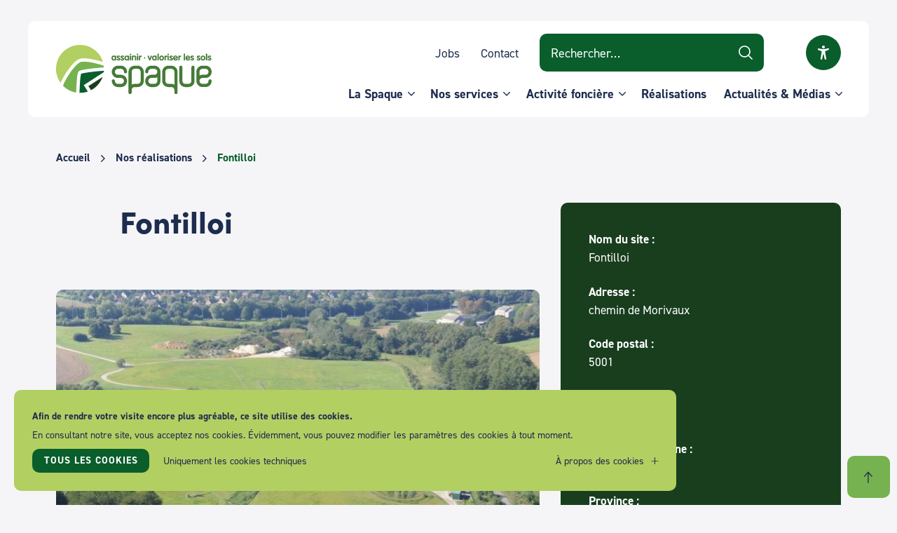

--- FILE ---
content_type: text/html; charset=UTF-8
request_url: https://spaque.be/realisations/fontilloi/
body_size: 10292
content:
<!doctype html>
<html lang="fr-FR">

<head>
   <meta charset="UTF-8">

   <meta name="HandheldFriendly" content="true" />
   <meta name="viewport" content="width=device-width, initial-scale=1">
   <meta name="author" content="SPAQUE sa">
   <link rel="profile" href="https://gmpg.org/xfn/11">
   
   <meta name='robots' content='max-image-preview:large' />
	<style>img:is([sizes="auto" i], [sizes^="auto," i]) { contain-intrinsic-size: 3000px 1500px }</style>
	<link rel="alternate" hreflang="fr" href="https://spaque.be/realisations/fontilloi/" />
<link rel="alternate" hreflang="x-default" href="https://spaque.be/realisations/fontilloi/" />
	
	<!-- GBL SEO plugin. -->
	<title>Fontilloi | SPAQUE</title>
	<meta name="description" content="Le site de Fontilloi correspond à d’anciennes carrières de sable exploitées entre 1970 et 1977. Dès 1978, elles ont été comblées par des déchets divers. La partie ouest, Fontilloi 1, est une décharge communale qui a reçu 230.000 m³ de déchets ménagers entre 1978 et 1986. La partie est, Fontilloi 2, comporte deux unités : […]">
	<meta property="og:title" content="Fontilloi | SPAQUE" />
	<meta property="og:url" content="https://spaque.be/realisations/fontilloi/" />
	<link rel="canonical" href="https://spaque.be/realisations/fontilloi/" />
	<meta property="og:site_name" content="SPAQUE sa" />
	<meta property="og:image" content="https://spaque.be/wp-content/uploads/2020/01/large_fontilloi20101-560x292.jpg" />
	<meta property="og:description" content="Le site de Fontilloi correspond à d’anciennes carrières de sable exploitées entre 1970 et 1977. Dès 1978, elles ont été comblées par des déchets divers. La partie ouest, Fontilloi 1, est une décharge communale qui a reçu 230.000 m³ de déchets ménagers entre 1978 et 1986. La partie est, Fontilloi 2, comporte deux unités : […]" />
	<meta property="og:type" content="article" />
	<link rel="image_src" href="https://spaque.be/wp-content/uploads/2020/01/large_fontilloi20101-560x292.jpg" />
	<meta name="twitter:card" content="summary_large_image">
	<meta name="twitter:title" content="Fontilloi | SPAQUE" />
	<meta name="twitter:url" content="https://spaque.be/realisations/fontilloi/" />
	<meta name="twitter:site" content="SPAQUE sa" />
	<meta name="twitter:image" content="https://spaque.be/wp-content/uploads/2020/01/large_fontilloi20101-560x292.jpg" />
	<meta name="twitter:description" content="Le site de Fontilloi correspond à d’anciennes carrières de sable exploitées entre 1970 et 1977. Dès 1978, elles ont été comblées par des déchets divers. La partie ouest, Fontilloi 1, est une décharge communale qui a reçu 230.000 m³ de déchets ménagers entre 1978 et 1986. La partie est, Fontilloi 2, comporte deux unités : […]" />
	<!-- / GBL SEO plugin. -->

  <script type="text/javascript">
   window.dataLayer = window.dataLayer || [];
   function gtag() {
      dataLayer.push(arguments);
   }
   gtag('consent', 'default', {
      ad_storage: 'denied',
      analytics_storage: 'denied',
      ad_user_data: 'denied',
      ad_personalization: 'denied',
      wait_for_update: 1500,
   });
   gtag('set', 'ads_data_redaction', true);
   </script>
  <style id='safe-svg-svg-icon-style-inline-css' type='text/css'>
.safe-svg-cover{text-align:center}.safe-svg-cover .safe-svg-inside{display:inline-block;max-width:100%}.safe-svg-cover svg{height:100%;max-height:100%;max-width:100%;width:100%}

</style>
<link rel="stylesheet" href="https://spaque.be/wp-content/cache/minify/e25a3.css" media="all" />




		<script>
			document.documentElement.className = document.documentElement.className.replace('no-js', 'js');
		</script>
				<style>
			.no-js img.lazyload {
				display: none;
			}

			figure.wp-block-image img.lazyloading {
				min-width: 150px;
			}

						.lazyload, .lazyloading {
				opacity: 0;
			}

			.lazyloaded {
				opacity: 1;
				transition: opacity 400ms;
				transition-delay: 0ms;
			}

					</style>
		        <!-- https://developers.google.com/analytics/devguides/collection/ga4 -->
        <script async src="https://www.googletagmanager.com/gtag/js?id=G-HQRY6W6KYH"></script>
        <script>
          window.dataLayer = window.dataLayer || [];
          function gtag(){dataLayer.push(arguments);}
          gtag('js', new Date());
          gtag('config', 'G-HQRY6W6KYH');
        </script>
           <link rel="icon" type="image/png" href="https://spaque.be/wp-content/themes/gblmaster/favicons/favicon-48x48.png" sizes="48x48" />
<link rel="icon" type="image/svg+xml" href="https://spaque.be/wp-content/themes/gblmaster/favicons/favicon.svg" />
<link rel="shortcut icon" href="https://spaque.be/wp-content/themes/gblmaster/favicons/favicon.ico" />
<link rel="apple-touch-icon" sizes="180x180" href="https://spaque.be/wp-content/themes/gblmaster/favicons/apple-touch-icon.png" />
<link rel="manifest" href="https://spaque.be/wp-content/themes/gblmaster/favicons/site.webmanifest">
<meta name="apple-mobile-web-app-title" content="Spaque" />
<meta name="application-name" content="Spaque">
<meta name="theme-color" content="#ffffff">
<meta name="msapplication-TileColor" content="#ffffff">      <link rel="stylesheet" href="https://use.typekit.net/not3yes.css">
   <link href="https://fonts.googleapis.com/css2?family=Lexend:wght@100..900&display=swap" rel="stylesheet">
</head>

<body class="realisations-template-default single single-realisations postid-1558 fr" itemscope itemtype="https://schema.org/WebPage">
         <div id="page">
      <a href="#site-content" role="link" aria-label="Passer au contenu"
         class="skip-link screen-reader-text">Passer au contenu</a>
      <header id="site-header" role="banner">
         <div class="header-container">
                        <div class="site-branding">
                              <p class="site-title"><a href="https://spaque.be/" rel="home"
                     title="SPAQUE sa">SPAQUE sa</a></p>
                                          </div>
                        <div id="site-navigation">
                              <button class="menu-toggle collapse" role="button"
                  aria-label="Open menu mobile" aria-controls="primary-menu"
                  id="primary-menu-toggle" aria-expanded="false">
                  <span>Menu principal</span>
               </button>
               <div id="main-menu-toggle-wrapper">
                  <div class="inner-toggle">
                                          <div class="secondary-menu-wrapper">
                        <div class="menu-top-menu-container"><ul id="secondary-menu" class="secondary-menu" role="list"><li id="menu-item-545" class="menu-item menu-item-type-post_type menu-item-object-page menu-item-545"><a href="https://spaque.be/jobs/">Jobs</a></li>
<li id="menu-item-27" class="menu-item menu-item-type-post_type menu-item-object-page menu-item-27"><a href="https://spaque.be/contact/">Contact</a></li>
</ul></div>
                                                <div class="site-search">
                           <form role="search" method="get" class="search-form" action="https://spaque.be/">
				<label for="wp-search-field">
					<span class="screen-reader-text">Rechercher :</span>
					<input type="search" aria-label="Search on website"  id="wp-search-field" class="search-field wp-search-field" placeholder="Rechercher…" value="" name="s" />
				</label>
				<input type="submit" class="search-submit" value="Rechercher" />
			</form>                        </div>
                                                                           <div id="site-language">
                                                         </div>
                        
                                                   <div class="wrapper-a11y desktop">
                              <button data-modal="modal-a11y" class="modal-opener btn-modal-a11y"
                                 aria-label="Ouvrir la fenêtre modale sur l&#039;accessibilité" role="button" tabindex="1"
                                 aria-haspopup="dialog" aria-controls="modal-a11y"
                                 aria-expanded="false">Ouvrir la fenêtre modale sur l&#039;accessibilité</button>
                           </div>
                        
                     </div>
                                          <nav class="primary-menu-wrapper" role="navigation"
                        aria-label="Main menu">
                        <div class="menu-main-menu-container"><ul id="primary-menu" class="primary-menu" ><li id="menu-item-82" class="menu-item menu-item-type-post_type menu-item-object-page menu-item-has-children menu-item-82"><a href="https://spaque.be/qui-sommes-nous/" aria-haspopup="true" aria-expanded="false">La Spaque</a>
<div class='sub-menu-wrapper'><ul class='sub-menu'>
	<li id="menu-item-363" class="menu-item menu-item-type-post_type menu-item-object-page menu-item-363"><a href="https://spaque.be/qui-sommes-nous/">Qui sommes-nous?</a></li>
	<li id="menu-item-329" class="menu-item menu-item-type-post_type menu-item-object-page menu-item-329"><a href="https://spaque.be/lequipe/">L’équipe</a></li>
	<li id="menu-item-551" class="menu-item menu-item-type-post_type menu-item-object-page menu-item-551"><a href="https://spaque.be/gouvernance/">Gouvernance</a></li>
	<li id="menu-item-895" class="menu-item menu-item-type-post_type menu-item-object-page menu-item-895"><a href="https://spaque.be/marches-publics/">Marchés publics</a></li>
	<li id="menu-item-333" class="menu-item menu-item-type-post_type menu-item-object-page menu-item-333"><a href="https://spaque.be/programmes-projets/">Programmes &#038; Projets</a></li>
	<li id="menu-item-17258" class="menu-item menu-item-type-post_type menu-item-object-page menu-item-17258"><a href="https://spaque.be/developpement-durable/">Développement durable</a></li>
</ul></div>
</li>
<li id="menu-item-536" class="menu-item menu-item-type-post_type menu-item-object-page menu-item-has-children menu-item-536"><a href="https://spaque.be/services/" aria-haspopup="true" aria-expanded="false">Nos services</a>
<div class='sub-menu-wrapper'><ul class='sub-menu'>
	<li id="menu-item-953" class="menu-item menu-item-type-taxonomy menu-item-object-services menu-item-953"><a href="https://spaque.be/services/gestion-et-reconversion-du-foncier-degrade/">Gestion et reconversion du foncier dégradé</a></li>
	<li id="menu-item-954" class="menu-item menu-item-type-taxonomy menu-item-object-services menu-item-954"><a href="https://spaque.be/services/support-aux-activites-environnementales-et-territoriales/">Support aux activités environnementales et territoriales</a></li>
	<li id="menu-item-17116" class="menu-item menu-item-type-taxonomy menu-item-object-services menu-item-17116"><a href="https://spaque.be/services/centrale-dachats/">Centrale d&#8217;achats</a></li>
</ul></div>
</li>
<li id="menu-item-15014" class="menu-item menu-item-type-post_type menu-item-object-page menu-item-has-children menu-item-15014"><a href="https://spaque.be/activite-fonciere/" aria-haspopup="true" aria-expanded="false">Activité foncière</a>
<div class='sub-menu-wrapper'><ul class='sub-menu'>
	<li id="menu-item-548" class="menu-item menu-item-type-post_type menu-item-object-page menu-item-548"><a href="https://spaque.be/proprietes/">Propriétés</a></li>
	<li id="menu-item-15004" class="menu-item menu-item-type-post_type menu-item-object-page menu-item-15004"><a href="https://spaque.be/proprietes/acquisitions/">Acquisitions</a></li>
</ul></div>
</li>
<li id="menu-item-302" class="menu-item menu-item-type-post_type menu-item-object-page menu-item-302"><a href="https://spaque.be/nos-realisations/">Réalisations</a></li>
<li id="menu-item-273" class="menu-item menu-item-type-post_type menu-item-object-page menu-item-has-children menu-item-273"><a href="https://spaque.be/actualites/" aria-haspopup="true" aria-expanded="false">Actualités &#038; Médias</a>
<div class='sub-menu-wrapper'><ul class='sub-menu'>
	<li id="menu-item-299" class="menu-item menu-item-type-post_type menu-item-object-page menu-item-299"><a href="https://spaque.be/actualites/">Actualités</a></li>
	<li id="menu-item-431" class="menu-item menu-item-type-post_type menu-item-object-page menu-item-431"><a href="https://spaque.be/publications/">Publications et Contributions scientifiques</a></li>
	<li id="menu-item-556" class="menu-item menu-item-type-post_type menu-item-object-page menu-item-556"><a href="https://spaque.be/galerie-video/">Galerie Vidéo</a></li>
	<li id="menu-item-298" class="menu-item menu-item-type-post_type menu-item-object-page menu-item-298"><a href="https://spaque.be/contact-presse/">Contact presse</a></li>
</ul></div>
</li>
</ul></div>                     </nav>
                  </div>
               </div>
                                                <div class="wrapper-a11y mobile">
                     <button data-modal="modal-a11y" class="modal-opener btn-modal-a11y"
                        aria-label="Ouvrir la fenêtre modale sur l&#039;accessibilité" role="button" tabindex="1"
                        aria-haspopup="dialog" aria-controls="modal-a11y"
                        aria-expanded="false">Ouvrir la fenêtre modale sur l&#039;accessibilité</button>
                                       </div>
                           </div>
         </div>
      </header>            <div id="site-content">

<main id="main-content" role="main">
         <article id="post-1558" class="post-1558 realisations type-realisations status-publish has-post-thumbnail hentry" role="article">
                  <section class="page-hero">
   <div class="wrapper-page-hero">
               <div class="breadcrumb" itemprop="breadcrumb"><a href="https://spaque.be">Accueil</a>  <a href="https://spaque.be/nos-realisations/">Nos réalisations</a>  <span>Fontilloi</span></div>
      
      <header class="page-header">
         <div class="header-wrapper">
            <div class="page-content" itemprop="mainContentOfPage">
               <h1 class="page-title">Fontilloi</h1>
                           </div>

            <div class="page-figure">
                                                   <div class="realisations-hero-slider splide">
                     <div class="splide__track">
                        <div class="splide__list">
                                                         <div class="slide splide__slide">
                                 <div class="item slide-image">
                                      <figure   role="none">
    <img data-src="https://spaque.be/wp-content/uploads/2020/01/large_fontilloi20101.jpg"
      alt="Fontilloi" 
      loading="lazy" 
      width="960" 
      height="638"  src="[data-uri]" class="lazyload" style="--smush-placeholder-width: 960px; --smush-placeholder-aspect-ratio: 960/638;"><noscript><img src="https://spaque.be/wp-content/uploads/2020/01/large_fontilloi20101.jpg"
      alt="Fontilloi" 
      loading="lazy" 
      width="960" 
      height="638" ></noscript>
  </figure>

                                 </div>
                              </div>
                                                         <div class="slide splide__slide">
                                 <div class="item slide-image">
                                      <figure   role="none">
    <img data-src="https://spaque.be/wp-content/uploads/2013/10/nr2602-001-hlico-22-09-2010-17-1400x932.jpg"
      alt="Nr2602 001 Hélico 22.09.2010 17" 
      loading="lazy" 
      width="4256" 
      height="2832"  src="[data-uri]" class="lazyload" style="--smush-placeholder-width: 4256px; --smush-placeholder-aspect-ratio: 4256/2832;"><noscript><img src="https://spaque.be/wp-content/uploads/2013/10/nr2602-001-hlico-22-09-2010-17-1400x932.jpg"
      alt="Nr2602 001 Hélico 22.09.2010 17" 
      loading="lazy" 
      width="4256" 
      height="2832" ></noscript>
  </figure>

                                 </div>
                              </div>
                                                   </div>
                     </div>
                     <div class="splide__arrows">
   <button class="splide__arrow splide__arrow--prev" role="button" aria-label="Previous">
      <span>Previous</span>
   </button>
   <button class="splide__arrow splide__arrow--next" role="button" aria-label="Next">
      <span>Next</span>
   </button>
</div>                  </div>
                           </div>
         </div>

                  <div class="fiche-details ">
            <dl>
                                                <dt>Nom du site :</dt>
                  <dd>Fontilloi</dd>
                                                               <dt>Adresse :</dt>
                  <dd>chemin de Morivaux</dd>
                                                <dt>Code postal :</dt>
                  <dd>5001</dd>
                                                <dt>Commune :</dt>
                  <dd>Belgrade</dd>
                                                <dt>Ancienne commune :</dt>
                  <dd>Suarlée</dd>
                                                               <dt>Province :</dt>
                  <dd>Namur</dd>
                                                <dt>Superficie totale</dt>
                  <dd>378.200 m²</dd>
                                                <dt>Financement :</dt>
                  <dd>contrat de gestion</dd>
                           </dl>
         </div>
      </header>
   </div>
</section>                  <section class="page-body">
            <div class="wrapper-page-body">
               <div class="left-col">
                  <h2>Historique</h2>
<p>Le site de Fontilloi correspond à d’anciennes carrières de sable exploitées entre <strong>1970</strong> et <strong>1977.</strong> Dès <strong>1978,</strong> elles ont été comblées par des déchets divers.</p>
<p>La partie ouest, Fontilloi 1, est une décharge communale qui a reçu 230.000 m³ de déchets ménagers entre <strong>1978</strong> et <strong>1986</strong>.</p>
<p>La partie est, Fontilloi 2, comporte deux unités :</p>
<ul>
<li>une décharge de 172.500 m³ de déchets ménagers, exploitée par la Ville de Namur entre <strong>1991</strong> et <strong>1993,</strong></li>
<li>un Centre d&#8217;enfouissement technique (CET) de classe 3 ayant accueilli 125.500 m³ de déchets inertes entre <strong>1986</strong> et <strong>2001.</strong></li>
</ul>
<p>Le gouvernement wallon a chargé SPAQuE d’effectuer une étude de caractérisation en juillet <strong>2001</strong> en vue de la réhabilitation du site, mission qu’il a confiée également à SPAQuE en janvier <strong>2003.</strong></p>
<p>Depuis <strong>2003,</strong> le site est inscrit au programme de surveillance environnementale de SPAQuE, qui porte sur le suivi analytique de la qualité des eaux souterraines, de l’air et sur l’aspect visuel des sites.</p>
               </div>

               <div class="right-col">
                  <div class="infos">
                     <h3 class="h5">Pour les riverains</h3>
                     <p>Vous êtes riverain et vous avez des questions sur ce projet ? Notre équipe est à votre écoute.</p>
                  </div>
                  <div class="contact">
                     <h4 class="h5">Contact</h4>
                                             <div class="address">
                           SPAQUE sa<br>Avenue Maurice Destenay, 13<br>4000 Liège<br>Belgique                        </div>
                                                                  <div class="phone">
                           <span>Tel :</span> +32 479 88 91 33                        </div>
                                                                                       <div class="email">
                           <span>E-mail :</span> <a href="mailto:communication@spaque.be">communication@spaque.be</a>
                        </div>
                                          
                                                                                                                           </div>
               </div>
            </div>
         </section>

                      <div class="page-flex">
                                    <section class="section-flexible section-multiplecol default no-bg with-text no-slider cols-2">
   <div class="wrapper-inner">
      <div class="inner">
                  <div class="inner-grid">
                        <div class="inner-block inner-block-text text">
               <h3>L&#8217;intervention SPAQUE</h3>
            </div>
                                                <div class="inner-block inner-block-multiplecols">
                              <div class="wrapper-items">
                                    <div
                     class="item croppable">
                                                                        <div class="col-inner">
                                                            <div class="text">
                                                                  <h4>Novembre 2005 :</h4>
<p>Mise en place d&#8217;une station de pompage du biogaz et d&#8217;une torchère.</p>
<h4>Mai 2003 &#8211; mai 2004 :</h4>
<p>Travaux de réhabilitation consistant en :</p>
<ul>
<li>le reprofilage des deux décharges afin d&#8217;établir des pentes favorables au ruissellement des eaux de pluie,</li>
<li>la pose d&#8217;une couche d&#8217;étanchéité minérale à base de limon argileux,</li>
<li>la mise en place d&#8217;un réseau de drainage sur les deux zones afin de récupérer et d&#8217;évacuer les eaux de pluie,</li>
<li>la mise en oeuvre d&#8217;un réseau de dégazage aérien sur les deux décharges,</li>
<li>l&#8217;aménagement des zones où sont implantées les installations de traitement du biogaz et des lixiviats.</li>
</ul>
                                                               </div>
                                                         </div>
                                             </div>
                                    <div
                     class="item croppable">
                                                                        <div class="col-inner">
                                                            <div class="text">
                                                                  <h4>Octobre 2002 :</h4>
<p>Etude de caractérisation.</p>
                                                               </div>
                                                         </div>
                                             </div>
                                 </div>
                                                         </div>
                     </div>
      </div>
   </div>
</section>
                                                <section class="section-flexible section-textimage text-right half no-bg with-text croppable">
   <div class="wrapper-inner">
      <div class="inner">
                  <div class="inner-grid">
                        <div class="inner-block inner-block-text text">
               <h3>Localisation</h3>
<p>Ce site est implanté au nord de la localité de Belgrade, sur le territoire de la Ville de Namur, au lieu dit &#8220;Fontilloi&#8221;.</p>
<h3>Etat du site</h3>
<p>Le site se divise en trois zones de décharge : Fontilloi 1, Fontilloi 2a et Fontilloi 2b.</p>
<p>Fontilloi 1, à l&#8217;ouest du site, se présente comme une vaste surface plane enherbée et entretenue, avec une déclivité régulière vers le nord et le ruisseau de Morivaux. Fontilloi 2, à l&#8217;extrémité est, se présente comme une vaste zone enherbée légèrement bombée et surélevée par rapport aux terrains environnants.</p>
<p>La partie est de Fontilloi 1 et la zone Fontilloi 2a sont parcourues par un réseau de dégazage qui aboutit à une torchère.</p>
<p>Fontilloi 2b, qui se situe entre les deux zones précédentes, a la forme d’un tumulus allongé de faible hauteur et est recouvert d’une végétation herbacée. On observe la présence de mares temporaires ou de zones marécageuses à la suite de la stagnation d’eaux pluviales dans de légères dépressions du terrain.</p>
            </div>
                        <div class="inner-block inner-block-img">
                                                     <figure class="fit-img " role="none">
    <img data-src="https://spaque.be/wp-content/uploads/2019/10/Localisation.jpg"
      alt="Localisation" 
      loading="lazy" 
      width="960" 
      height="638"  src="[data-uri]" class="lazyload" style="--smush-placeholder-width: 960px; --smush-placeholder-aspect-ratio: 960/638;"><noscript><img src="https://spaque.be/wp-content/uploads/2019/10/Localisation.jpg"
      alt="Localisation" 
      loading="lazy" 
      width="960" 
      height="638" ></noscript>
  </figure>

                                             </div>
         </div>
      </div>
   </div>
</section>
                                                <section class="section-flexible section-textimage text-left no-bg with-text croppable">
   <div class="wrapper-inner">
      <div class="inner">
                  <div class="inner-grid">
                        <div class="inner-block inner-block-text text">
               <h3>Polluants avant réhabilitation</h3>
<ul>
<li>Métaux lourds,</li>
<li>azote.</li>
</ul>
            </div>
                        <div class="inner-block inner-block-img">
                                                     <figure class="fit-img " role="none">
    <img data-src="https://spaque.be/wp-content/uploads/2019/10/Gestion-et-reconversion-du-foncier-pollue-Augmentation-de-la-valeur-du-foncier.jpg"
      alt="Gestion et reconversion du foncier pollué - Augmentation de la valeur du foncier" 
      loading="lazy" 
      width="794" 
      height="531"  src="[data-uri]" class="lazyload" style="--smush-placeholder-width: 794px; --smush-placeholder-aspect-ratio: 794/531;"><noscript><img src="https://spaque.be/wp-content/uploads/2019/10/Gestion-et-reconversion-du-foncier-pollue-Augmentation-de-la-valeur-du-foncier.jpg"
      alt="Gestion et reconversion du foncier pollué - Augmentation de la valeur du foncier" 
      loading="lazy" 
      width="794" 
      height="531" ></noscript>
  </figure>

                                             </div>
         </div>
      </div>
   </div>
</section>
                        </div>

         <div class="bottom-navigation">
            <div class="wrapper-inner-navigation">
               <section class="share share-realisations">
                  <h4>Partager cette réalisation</h4>
                  <ul class="social__link-list"><li class="facebook">
				         <a target="_blank" href="https://www.facebook.com/sharer/sharer.php?u=https%3A%2F%2Fspaque.be%2Frealisations%2Ffontilloi%2F"
                 onClick="window.open('https://www.facebook.com/sharer/sharer.php?u=https%3A%2F%2Fspaque.be%2Frealisations%2Ffontilloi%2F','Share Facebook','width=800,height=600'); return false;">
				         facebook</a>
				      </li> <li class="twitter">
				         <a target="_blank" href="https://twitter.com/share?text=Fontilloi+%7C+SPAQUE&url=https%3A%2F%2Fspaque.be%2Frealisations%2Ffontilloi%2F">
				         twitter</a>
				      </li><li class="linkedin">
			         <a target="_blank" href="https://www.linkedin.com/shareArticle?mini=true&url=https%3A%2F%2Fspaque.be%2Frealisations%2Ffontilloi%2F&title=Fontilloi+%7C+SPAQUE">
			         linkedin</a>
			      </li><li class="email">
			         <a href="mailto:?subject=Fontilloi+%7C+SPAQUE&body=Le+site+de+Fontilloi+correspond+%C3%A0+d%E2%80%99anciennes+carri%C3%A8res+de+sable+exploit%C3%A9es+entre+1970+et+1977.+D%C3%A8s+1978%2C+elles+ont+%C3%A9t%C3%A9+combl%C3%A9es+par+des+d%C3%A9chets+divers.+La+partie+ouest%2C+Fontilloi+1%2C+est+une+d%C3%A9charge+communale+qui+a+re%C3%A7u+230.000+m%C2%B3+de+d%C3%A9chets+m%C3%A9nagers+entre+1978+et+1986.+La+partie+est%2C+Fontilloi+2%2C+comporte+deux+unit%C3%A9s+%3A+%5B%E2%80%A6%5D%0D%0A%0D%0Ahttps://spaque.be/realisations/fontilloi/">
               email
               </a>
			      </li></ul>               </section>
               <section class="bottom-nav">
                  <ul class="wrapper-nav">
                                             <li class="prev">
                           <header>
                              <h5>Projet précédent</h5>
                           </header>
                           <a href="https://spaque.be/realisations/n6-des-houssus/">
                              <div class="content text">
                                 <header class="post-header">
                                    <div class="place">Hainaut</div>
                                 </header>
                                 <h6 class="post-title ">Houssus n°6</h6>
                              </div>
                              <footer>
                                 <span class="fakearrowlink">Projet précédent</span>
                              </footer>
                           </a>
                        </li>
                     
                                             <li class="next">
                           <header>
                              <h5>Projet suivant</h5>
                           </header>
                           <a href="https://spaque.be/realisations/ispg/">
                              <div class="content text">
                                 <header class="post-header">
                                    <div class="place">Hainaut</div>
                                 </header>
                                 <h6 class="post-title ">ISPG</h6>
                              </div>
                              <footer>
                                 <span class="fakearrowlink">Projet suivant</span>
                              </footer>
                           </a>
                        </li>
                                       </ul>
               </section>
               <section class="section news">
    <div class="wrapper-news">
        <div class="wrapper-content">
            <div class="content text">
                                <h3>Dernières actualités</h3>
                <p>Pour tout savoir sur nos dernières activités et actualités, nous vous invitons à consulter nos derniers articles.</p>
                                      <a class="btn" target="_self" href="https://spaque.be/actualites/"
    title="Toutes les actualités">Toutes les actualités</a>
                            </div>
        </div>
        <div class="wrapper-grid">
            <article id="post-17818" class="card post-17818 post type-post status-publish format-standard has-post-thumbnail hentry" role="article">
   <a href="https://spaque.be/actualites/la-spaque-vous-souhaite-dexcellentes-fetes/" title="Lire la suite" class="wrapper-link">
      <header class="post-header">
                       <figure class="fit-img picture" role="none">
    <img data-src="https://spaque.be/wp-content/uploads/2025/12/spaque_voeux_2025_ban_fb-1200x444.jpg"
      alt="Spaque Voeux 2025 Ban Fb" 
      loading="lazy" 
      width="2553" 
      height="945"  src="[data-uri]" class="lazyload" style="--smush-placeholder-width: 2553px; --smush-placeholder-aspect-ratio: 2553/945;"><noscript><img src="https://spaque.be/wp-content/uploads/2025/12/spaque_voeux_2025_ban_fb-1200x444.jpg"
      alt="Spaque Voeux 2025 Ban Fb" 
      loading="lazy" 
      width="2553" 
      height="945" ></noscript>
  </figure>

               </header>
      <section class="post-content text">
                  <time datetime="2025-12-19T06:49:28+0000">19/12/2025</time>
         <div class="wrapper-categrories-place">
            <div class="categories">
               <div class="category">Entreprise               </div>
            </div>
            <div class="places">
               <div class="place">
                  </div>
            </div>
         </div>
         <h4   class="post-title">
   
      La SPAQUE vous souhaite d&#8217;excellentes fêtes      
</h4>
         <footer>
            <span class="fakereadmore">Lire la suite</span>
         </footer>
      </section>
   </a>
</article><article id="post-17804" class="card post-17804 post type-post status-publish format-standard has-post-thumbnail hentry" role="article">
   <a href="https://spaque.be/actualites/innovation-la-spaque-teste-une-nouvelle-methode-permettant-de-traiter-la-renouee-du-japon/" title="Lire la suite" class="wrapper-link">
      <header class="post-header">
                       <figure class="fit-img picture" role="none">
    <img data-src="https://spaque.be/wp-content/uploads/2025/12/test-renouee-2025-12-10-14-1200x800.jpeg"
      alt="Test Renouée 2025.12.10 14" 
      loading="lazy" 
      width="2560" 
      height="1707"  src="[data-uri]" class="lazyload" style="--smush-placeholder-width: 2560px; --smush-placeholder-aspect-ratio: 2560/1707;"><noscript><img src="https://spaque.be/wp-content/uploads/2025/12/test-renouee-2025-12-10-14-1200x800.jpeg"
      alt="Test Renouée 2025.12.10 14" 
      loading="lazy" 
      width="2560" 
      height="1707" ></noscript>
  </figure>

               </header>
      <section class="post-content text">
                  <time datetime="2025-12-17T06:49:28+0000">17/12/2025</time>
         <div class="wrapper-categrories-place">
            <div class="categories">
               <div class="category">Entreprise               </div>
            </div>
            <div class="places">
               <div class="place">
                  </div>
            </div>
         </div>
         <h4   class="post-title">
   
      Innovation : la SPAQUE teste une nouvelle méthode permettant de traiter la renouée du Japon      
</h4>
         <footer>
            <span class="fakereadmore">Lire la suite</span>
         </footer>
      </section>
   </a>
</article><article id="post-17790" class="card post-17790 post type-post status-publish format-standard has-post-thumbnail hentry" role="article">
   <a href="https://spaque.be/actualites/investigations-dans-les-sols-et-les-eaux-souterraines-des-anciennes-usines-gustave-boel-a-la-louviere/" title="Lire la suite" class="wrapper-link">
      <header class="post-header">
                       <figure class="fit-img picture" role="none">
    <img data-src="https://spaque.be/wp-content/uploads/2025/12/dsc_2232-ld-1200x800.jpg"
      alt="Dsc 2232 Ld" 
      loading="lazy" 
      width="2560" 
      height="1707"  src="[data-uri]" class="lazyload" style="--smush-placeholder-width: 2560px; --smush-placeholder-aspect-ratio: 2560/1707;"><noscript><img src="https://spaque.be/wp-content/uploads/2025/12/dsc_2232-ld-1200x800.jpg"
      alt="Dsc 2232 Ld" 
      loading="lazy" 
      width="2560" 
      height="1707" ></noscript>
  </figure>

               </header>
      <section class="post-content text">
                  <time datetime="2025-12-16T06:49:28+0000">16/12/2025</time>
         <div class="wrapper-categrories-place">
            <div class="categories">
               <div class="category">Investigations               </div>
            </div>
            <div class="places">
               <div class="place">
                  Hainaut</div>
            </div>
         </div>
         <h4   class="post-title">
   
      Investigations dans les sols et les eaux souterraines des anciennes Usines Gustave Boël à La Louvière      
</h4>
         <footer>
            <span class="fakereadmore">Lire la suite</span>
         </footer>
      </section>
   </a>
</article>        </div>
    </div>
</section>            </div>
         </div>
      </article>

   </main></div>



<footer id="site-footer" role="contentinfo">
   <div class="wrapper-footer">
      <div class="top-footer">
         <p class="h2" role="heading" aria-level="2">Comment pouvons-nous vous aider ?</p>
           <a class="btnwhite" target="_self" href="https://spaque.be/contact/"
    title="Contactez-nous">Contactez-nous</a>
      </div>
      <div class="main-footer">
                  <div class="info-client">
            <address class="address-container">
               <div class="site-branding">
                  <p class="site-title">
                     <a href="https://spaque.be/" rel="home">SPAQUE sa</a>
                  </p>
               </div>
                                 <a href="https://www.google.com/maps/dir/Avenue+Maurice+Destenay%2C+13%2B4000%2BLi%C3%A8ge%2BBelgique" class="address"
                     target="_blank" aria-label="Link to address on Google Map">
                                             Avenue Maurice Destenay, 13<br>
                                                                  4000, Liège<br>
                                                                  Belgique<br>
                                       </a>
                                                <a href="tel:479889133" class="tel">+32 479 88 91 33</a>
                                                               <a href="mailto:communication@spaque.be"
                     class="email">communication@spaque.be</a>
                           </address>

                           <div class="others-links">
                                         <a class="btnpicto" target="_blank" href="https://centraleachat.spaque.be"
    title="centraleachat.spaque.be">centraleachat.spaque.be</a>
                                         <a class="btnpicto" target="_blank" href="https://marchespublics.spaque.be"
    title="marchespublics.spaque.be">marchespublics.spaque.be</a>
                                    <nav class="social-container" role="navigation" aria-label="Social menu">
                     <div class="menu-social-menu-container"><ul id="gbl-social-menu" class="gbl-social-menu"><li id="menu-item-159" class="facebook menu-item menu-item-type-custom menu-item-object-custom menu-item-159"><a target="_blank" href="https://www.facebook.com/spaquesa/" aria-label="The link Facebook will open in a new window">Facebook</a></li>
<li id="menu-item-160" class="twitter menu-item menu-item-type-custom menu-item-object-custom menu-item-160"><a target="_blank" href="https://twitter.com/SPAQuEsa" aria-label="The link Twitter will open in a new window">Twitter</a></li>
<li id="menu-item-161" class="linkedin menu-item menu-item-type-custom menu-item-object-custom menu-item-161"><a target="_blank" href="https://www.linkedin.com/company/spaque" aria-label="The link Linkedin will open in a new window">Linkedin</a></li>
<li id="menu-item-552" class="youtube menu-item menu-item-type-custom menu-item-object-custom menu-item-552"><a target="_blank" href="https://www.youtube.com/user/spaquesa" aria-label="The link Youtube will open in a new window">Youtube</a></li>
<li id="menu-item-553" class="pinterest menu-item menu-item-type-custom menu-item-object-custom menu-item-553"><a target="_blank" href="https://www.pinterest.fr/spaquesa/" aria-label="The link Pinterest will open in a new window">Pinterest</a></li>
</ul></div>                  </nav>
               </div>
                     </div>

                  <nav class="footer-menu-wrapper" role="navigation" aria-label="Bottom nav">
            <div class="menu-main-menu-container"><ul id="footer-menu" class="footer-menu" ><li class="menu-item menu-item-type-post_type menu-item-object-page menu-item-has-children menu-item-82"><a href="https://spaque.be/qui-sommes-nous/" aria-haspopup="true" aria-expanded="false">La Spaque</a>
<ul class="sub-menu">
	<li class="menu-item menu-item-type-post_type menu-item-object-page menu-item-363"><a href="https://spaque.be/qui-sommes-nous/">Qui sommes-nous?</a></li>
	<li class="menu-item menu-item-type-post_type menu-item-object-page menu-item-329"><a href="https://spaque.be/lequipe/">L’équipe</a></li>
	<li class="menu-item menu-item-type-post_type menu-item-object-page menu-item-551"><a href="https://spaque.be/gouvernance/">Gouvernance</a></li>
	<li class="menu-item menu-item-type-post_type menu-item-object-page menu-item-895"><a href="https://spaque.be/marches-publics/">Marchés publics</a></li>
	<li class="menu-item menu-item-type-post_type menu-item-object-page menu-item-333"><a href="https://spaque.be/programmes-projets/">Programmes &#038; Projets</a></li>
	<li class="menu-item menu-item-type-post_type menu-item-object-page menu-item-17258"><a href="https://spaque.be/developpement-durable/">Développement durable</a></li>
</ul>
</li>
<li class="menu-item menu-item-type-post_type menu-item-object-page menu-item-has-children menu-item-536"><a href="https://spaque.be/services/" aria-haspopup="true" aria-expanded="false">Nos services</a>
<ul class="sub-menu">
	<li class="menu-item menu-item-type-taxonomy menu-item-object-services menu-item-953"><a href="https://spaque.be/services/gestion-et-reconversion-du-foncier-degrade/">Gestion et reconversion du foncier dégradé</a></li>
	<li class="menu-item menu-item-type-taxonomy menu-item-object-services menu-item-954"><a href="https://spaque.be/services/support-aux-activites-environnementales-et-territoriales/">Support aux activités environnementales et territoriales</a></li>
	<li class="menu-item menu-item-type-taxonomy menu-item-object-services menu-item-17116"><a href="https://spaque.be/services/centrale-dachats/">Centrale d&#8217;achats</a></li>
</ul>
</li>
<li class="menu-item menu-item-type-post_type menu-item-object-page menu-item-has-children menu-item-15014"><a href="https://spaque.be/activite-fonciere/" aria-haspopup="true" aria-expanded="false">Activité foncière</a>
<ul class="sub-menu">
	<li class="menu-item menu-item-type-post_type menu-item-object-page menu-item-548"><a href="https://spaque.be/proprietes/">Propriétés</a></li>
	<li class="menu-item menu-item-type-post_type menu-item-object-page menu-item-15004"><a href="https://spaque.be/proprietes/acquisitions/">Acquisitions</a></li>
</ul>
</li>
<li class="menu-item menu-item-type-post_type menu-item-object-page menu-item-302"><a href="https://spaque.be/nos-realisations/">Réalisations</a></li>
<li class="menu-item menu-item-type-post_type menu-item-object-page menu-item-has-children menu-item-273"><a href="https://spaque.be/actualites/" aria-haspopup="true" aria-expanded="false">Actualités &#038; Médias</a>
<ul class="sub-menu">
	<li class="menu-item menu-item-type-post_type menu-item-object-page menu-item-299"><a href="https://spaque.be/actualites/">Actualités</a></li>
	<li class="menu-item menu-item-type-post_type menu-item-object-page menu-item-431"><a href="https://spaque.be/publications/">Publications et Contributions scientifiques</a></li>
	<li class="menu-item menu-item-type-post_type menu-item-object-page menu-item-556"><a href="https://spaque.be/galerie-video/">Galerie Vidéo</a></li>
	<li class="menu-item menu-item-type-post_type menu-item-object-page menu-item-298"><a href="https://spaque.be/contact-presse/">Contact presse</a></li>
</ul>
</li>
</ul></div>         </nav>

                              <div class="logos-footer">
                                 <div class="logo">
                                             <a href="https://www.enmieux.be/" target="_blank">
                        
                          <figure   role="none">
    <img data-src="https://spaque.be/wp-content/uploads/2019/10/enmieux-feder-wallonie.png"
      alt="Logos enmieux feder wallonie" 
      loading="lazy" 
      width="255" 
      height="65"  src="[data-uri]" class="lazyload" style="--smush-placeholder-width: 255px; --smush-placeholder-aspect-ratio: 255/65;"><noscript><img src="https://spaque.be/wp-content/uploads/2019/10/enmieux-feder-wallonie.png"
      alt="Logos enmieux feder wallonie" 
      loading="lazy" 
      width="255" 
      height="65" ></noscript>
  </figure>


                                                </a>
                                       </div>
                                 <div class="logo">
                                             <a href="http://bdes.spw.wallonie.be/" target="_blank">
                        
                          <figure   role="none">
    <img data-src="https://spaque.be/wp-content/uploads/2019/10/bdes.jpg"
      alt="BDES l'état des sols" 
      loading="lazy" 
      width="200" 
      height="56"  src="[data-uri]" class="lazyload" style="--smush-placeholder-width: 200px; --smush-placeholder-aspect-ratio: 200/56;"><noscript><img src="https://spaque.be/wp-content/uploads/2019/10/bdes.jpg"
      alt="BDES l'état des sols" 
      loading="lazy" 
      width="200" 
      height="56" ></noscript>
  </figure>


                                                </a>
                                       </div>
                                 <div class="logo">
                     
                          <figure   role="none">
    <img data-src="https://spaque.be/wp-content/uploads/2019/10/kisspng-iso-14-1-iso-14-international-organization-for-about-ncs-telecare-and-telehealth-5ba4462d686ba5.1248957315374925254277-300x300.png"
      alt="Environmental Management system ISO 14001" 
      loading="lazy" 
      width="1030" 
      height="934"  src="[data-uri]" class="lazyload" style="--smush-placeholder-width: 1030px; --smush-placeholder-aspect-ratio: 1030/934;"><noscript><img src="https://spaque.be/wp-content/uploads/2019/10/kisspng-iso-14-1-iso-14-international-organization-for-about-ncs-telecare-and-telehealth-5ba4462d686ba5.1248957315374925254277-300x300.png"
      alt="Environmental Management system ISO 14001" 
      loading="lazy" 
      width="1030" 
      height="934" ></noscript>
  </figure>


                                          </div>
                           </div>
         
                        </div>
            <div class="colophon">
         <div class="wrapper-colophon">
                                       <p class="credit">© 2026 SPAQUE sa - Tous droits réservés</p>
                        <nav class="gdpr-menu" role="navigation" aria-label="GDPR menu">
               <div class="menu-gdpr-menu-container"><ul id="gdpr-menu" class="gdpr-menu" ><li id="menu-item-11" class="menu-item menu-item-type-post_type menu-item-object-page menu-item-privacy-policy menu-item-11"><a rel="privacy-policy" href="https://spaque.be/politique-de-confidentialite/">Politique de vie privée et confidentialités des données personnelles</a></li>
<li id="menu-item-13" class="menu-item menu-item-type-post_type menu-item-object-page menu-item-13"><a href="https://spaque.be/politique-des-cookies/">Politique des cookies</a></li>
<li id="menu-item-17579" class="menu-item menu-item-type-post_type menu-item-object-page menu-item-17579"><a href="https://spaque.be/accessibilite/">Accessibilité</a></li>
</ul></div>            </nav>
         </div>
         <div class="madebyglobule">
            <a target="_blank" rel="nofollow" href="http://www.globulebleu.com"
               title="Site web de Globule Bleu"
               aria-label="Link to Globule Bleu Website">Réalisé par Globule Bleu</a>
         </div>
      </div>
   </div>

   <div id="block-scrolltop" class="btn-scrolltop">
      <div class="content">
          <button class="scrollTopBtn processed">Back to top</button>
      </div>
   </div>
</footer></div>
<div class="modalWrapper">
   <div class="modal modal-a11y" id="modal-a11y">
   <div class="modal-inner">
      <button type="button" class="btnclose" role="button" aria-label="Fermer">
      </button>
      <div class="modal-content">
                              <div class="modal-title">
   <p class="h2">Paramètres d'accessibilité</p>
   <p> Configurez vos choix d'accessibilité </p>
</div>
<div class="wrapper-content">
   <div class="content-box">
      <p class="h6">Contraste</p>
      <div class="wrapper-btn-access">
         <a href="#" class="btn a11yOption active" data-group="contrast" data-id="a42-ac-default-contrast">Valeur par défaut</a>
                  <a href="#" class="btn a11yOption" data-group="contrast" data-id="a42-ac-dark-contrast">Sombre</a>
         <a href="#" class="btn a11yOption" data-group="contrast" data-id="a42-ac-shade-grey">Nuance de gris</a>
      </div>
   </div>
   <div class="content-box">
      <p class="h6">Espacement</p>
      <div class="wrapper-btn-access">
         <a href="#" class="btn a11yOption active" data-group="spacing" data-id="a42-ac-default-spacing">Valeur par défaut</a>
         <a href="#" class="btn a11yOption" data-group="spacing" data-id="a42-ac-spacing">Adapté</a>
      </div>
   </div>
   <div class="content-box">
      <p class="h6">Dyslexie</p>
      <div class="wrapper-btn-access">
         <a href="#" class="btn a11yOption active" data-group="dyslexie" data-id="a42-ac-default-dyslexie">Valeur par défaut</a>
         <a href="#" class="btn a11yOption" data-group="dyslexie" data-id="a42-ac-dyslexie">Dyslexie</a>
      </div>
   </div>
</div>                           </div>
   </div>
</div>
</div>
<script type="text/javascript" id="cookie-agreed-js-extra">
/* <![CDATA[ */
var cookie = {"validity":"365","banner":"<!--googleoff: index-->\r\n    <div class=\"cookies-law-info hidden\">\r\n    <div class=\"cookies-wrapper\">\r\n    <div class=\"cookies-content\"><p><strong>Afin de rendre votre visite encore plus agr\u00e9able, ce site utilise des cookies.<\/strong><\/p>\n<p>En consultant notre site, vous acceptez nos cookies. \u00c9videmment, vous pouvez modifier les param\u00e8tres des cookies \u00e0 tout moment.<\/p>\n<\/div>\r\n    <div class=\"cookies-buttons\">\r\n    <button type=\"button\" class=\"agree-button\" data-consent=\"2\">Tous les cookies<\/button>\r\n    <button type=\"button\" class=\"agree-button\" data-consent=\"3\">Uniquement les cookies techniques<\/button>\r\n    <div><a href=\"https:\/\/spaque.be\/politique-des-cookies\/\" class=\"find-more-button\">\u00c0 propos des cookies<\/a><\/div>\r\n    <\/div>\r\n    <\/div>\r\n    <\/div>\r\n    <button id=\"gbl_gdpr_open\">Open Cookies Info<\/button>\r\n    <!--googleon: index-->"};
/* ]]> */
</script>
<script  src="https://spaque.be/wp-content/cache/minify/6305c.js"></script>

<script type="text/javascript" src="https://spaque.be/wp-content/plugins/gbl_wordpress/js/iemodal.js?v=2025-01-20&amp;ver=6.7.4" id="modalie-js"></script>



<script  src="https://spaque.be/wp-content/cache/minify/9c85e.js"></script>

<script type="text/javascript" id="gblmaster-scripts-js-extra">
/* <![CDATA[ */
var frontendajax = {"ajaxurl":"https:\/\/spaque.be\/wp-admin\/admin-ajax.php","loader":"https:\/\/spaque.be\/wp-content\/themes\/gblmaster\/img\/gif\/loader.gif"};
/* ]]> */
</script>

<script  src="https://spaque.be/wp-content/cache/minify/26464.js"></script>

<!-- My YouTube Channel --><script type="text/javascript"></script>
</body>

</html>
<!--
Performance optimized by W3 Total Cache. Learn more: https://www.boldgrid.com/w3-total-cache/

Mise en cache de page à l’aide de Disk: Enhanced 
Minified using Disk

Served from: spaque.be @ 2026-01-17 07:49:28 by W3 Total Cache
-->

--- FILE ---
content_type: text/css
request_url: https://spaque.be/wp-content/cache/minify/e25a3.css
body_size: 53612
content:
/* See http://code.google.com/p/minify/wiki/CommonProblems#@imports_can_appear_in_invalid_locations_in_combined_CSS_files */
#gbl_gdpr_open{position:fixed;left:3rem;bottom:3rem;color:transparent;text-shadow:none;border:0;width:40px;height:40px;border-radius:100%;display:none;background:black url("/wp-content/plugins/gbl_gdpr/images/cookies.svg") center no-repeat;background-size:20px 20px;z-index:899}.cookies-law-info{position:fixed;left:0;right:0;z-index:900;bottom:0}.cookies-law-info .cookies-wrapper{background-color:white;padding:40px}.cookies-law-info.hidden{display:none}.cookies-law-info.hidden+#gbl_gdpr_open{display:block}@keyframes bp-fadein{from{opacity:.01}to{opacity:1}}@keyframes bp-bar{from{transform:translateX(-100%)}to{transform:translateX(0)}}@keyframes bp-o{from{transform:rotate(0deg)}to{transform:rotate(360deg)}}.bp-wrap{top:0;left:0;width:100%;height:100%;position:fixed;z-index:999;contain:strict;touch-action:none;-webkit-tap-highlight-color:rgba(0,0,0,0)}.bp-wrap>div:first-child{position:absolute;top:0;left:0;width:100%;height:100%;background:rgba(0,0,0,.75);animation:bp-fadein .48s cubic-bezier(0.215, 0.61, 0.355, 1)}.bp-vid audio{position:absolute;left:14px;width:calc(100% - 28px);bottom:14px;height:50px}.bp-inner{top:0;left:0;width:100%;height:100%;position:absolute;display:flex}.bp-html{display:contents}.bp-html>:first-child{margin:auto}.bp-img-wrap{top:0;left:0;width:100%;height:100%;position:absolute;contain:strict}.bp-img-wrap.bp-drag .bp-img{cursor:grabbing}.bp-close{contain:layout size}.bp-img{position:absolute;top:50%;left:50%;user-select:none;cursor:zoom-in;background-size:100% 100%}.bp-img img,.bp-img div{position:absolute;top:0;left:0;width:100%;height:100%}.bp-img .bp-o{display:none}.bp-zoomed .bp-img{cursor:grab}.bp-zoomed .bp-cap{opacity:0;animation:none !important}.bp-zoomed.bp-small .bp-controls{opacity:0}.bp-zoomed.bp-small .bp-controls button{pointer-events:none}.bp-controls{position:absolute;top:0;left:0;width:100%;height:100%;pointer-events:none;text-align:left;transition:opacity .3s;animation:bp-fadein .3s}.bp-controls button{pointer-events:auto;cursor:pointer;position:absolute;border:0;background:rgba(0,0,0,.15);opacity:.9;transition:all .1s;contain:content}.bp-controls button:hover{background-color:rgba(0,0,0,.2);opacity:1}.bp-controls svg{fill:#fff}.bp-count{position:absolute;color:rgba(255,255,255,.9);line-height:1;margin:16px;height:50px;width:100px}.bp-prev,.bp-next{top:50%;right:0;margin-top:-32px;height:64px;width:58px;border-radius:3px 0 0 3px}.bp-prev:hover:before,.bp-next:hover:before{transform:translateX(-2px)}.bp-prev:before,.bp-next:before{content:url("data:image/svg+xml,%3Csvg xmlns='http://www.w3.org/2000/svg' viewBox='0 0 24 24' fill='%23fff'%3E%3Cpath d='M8.59 16.34l4.58-4.59-4.58-4.59L10 5.75l6 6-6 6z'/%3E%3C/svg%3E");position:absolute;left:7px;top:9px;width:46px;transition:all .2s}.bp-prev{right:auto;left:0;transform:scalex(-1)}.bp-x{top:0;right:0;height:55px;width:58px;border-radius:0 0 0 3px}.bp-x:before{content:url("data:image/svg+xml,%3Csvg xmlns='http://www.w3.org/2000/svg' viewBox='0 0 32 32' fill='%23fff'%3E%3Cpath d='M24 10l-2-2-6 6-6-6-2 2 6 6-6 6 2 2 6-6 6 6 2-2-6-6z'/%3E%3C/svg%3E");position:absolute;width:37px;top:8px;right:10px}.bp-if,.bp-vid{position:relative;margin:auto;background:#000;background-size:100% 100%}.bp-if iframe,.bp-if video,.bp-if div,.bp-vid iframe,.bp-vid video,.bp-vid div{top:0;left:0;width:100%;height:100%;position:absolute;border:0}.bp-load{display:flex;background-size:100% 100%;overflow:hidden;z-index:1}.bp-bar{position:absolute;top:0;left:0;height:3px;width:100%;transform:translateX(-100%);background:rgba(255,255,255,.9);border-radius:0 3px 3px 0;animation:bp-bar 4s both}.bp-o,.bp-o:after{border-radius:50%;width:90px;height:90px}.bp-o{margin:auto;border:10px solid rgba(255,255,255,.2);border-left-color:rgba(255,255,255,.9);animation:bp-o 1s infinite linear}.bp-cap{position:absolute;bottom:2%;background:rgba(9,9,9,.8);color:rgba(255,255,255,.9);border-radius:4px;max-width:95%;line-height:1.3;padding:.6em 1.2em;left:50%;transform:translateX(-50%);width:fit-content;width:-moz-fit-content;display:table;transition:opacity .3s;animation:bp-fadein .2s}.bp-cap a{color:inherit}.bp-inline{position:absolute}.bp-lock{overflow-y:hidden}.bp-lock body{overflow:scroll}.bp-noclose .bp-x{display:none}.bp-noclose:not(.bp-zoomed){touch-action:pan-y}.bp-noclose:not(.bp-zoomed) .bp-img-wrap{cursor:zoom-in}@media(prefers-reduced-motion){.bp-wrap *{animation-duration:0s !important}}@media(max-width: 500px){.bp-x{height:47px;width:47px}.bp-x:before{width:34px;top:6px;right:6px}.bp-prev,.bp-next{margin-top:-27px;height:54px;width:45px}.bp-prev:before,.bp-next:before{top:7px;left:2px;width:43px}.bp-o,.bp-o:after{border-width:6px;width:60px;height:60px}.bp-count{margin:12px 10px}}/*# sourceMappingURL=bigger-picture.min.css.map */.youtube_channel{float:left;clear:both;position:relative;box-sizing:border-box}.youtube_channel .ytc_video_container{float:left;position:relative}.youtube_channel .ytc_video_container iframe{margin-bottom:0;border:0}.youtube_channel .ytc_video_container a{border:none}.youtube_channel.responsive{width:100%}.youtube_channel.responsive .ytc_video_container{width:100% !important}.youtube_channel.responsive .ytc_video_container.ar16_9 .fluid-width-video-wrapper{position:relative;padding-bottom:56.25%;height:0}.youtube_channel.responsive .ytc_video_container.ar4_3 .fluid-width-video-wrapper{position:relative;padding-bottom:75%;height:0}.youtube_channel.responsive .ytc_video_container .fluid-width-video-wrapper iframe{position:absolute;top:0;left:0;width:100%;height:100%}.youtube_channel .ytc_thumb{display:block;overflow:hidden;position:relative;height:0;width:100%;top:0;right:0;bottom:0;left:0;cursor:pointer}.youtube_channel .ytc_thumb>span{height:0;width:100%;display:block;-webkit-background-size:cover;background-size:cover;background-position:center center;background-repeat:no-repeat}.youtube_channel .ytc_thumb>span:before{content:" ";display:block;width:84px;height:59px;background-image:url(/wp-content/plugins/youtube-channel/assets/img/yt_play.png);background-position:top center;background-repeat:no-repeat;background-color:rgba(0,0,0,0);opacity:.9;position:absolute;top:50%;left:50%;padding:0 !important;margin-left:-42px;margin-top:-30px;cursor:pointer;transform:scale(0.85)}.youtube_channel .ytc_thumb>span .ytc_title_inside{display:block;position:absolute;margin:0;padding:10px;width:100%;color:#fff;background:rgba(0,0,0,.6);font-weight:500;font-size:1.4rem}.youtube_channel .ytc_thumb>span .ytc_title_inside.ytc_title_inside_bottom{bottom:0}.youtube_channel .ytc_thumb:hover>span:before{background-position:bottom center}.youtube_channel .ytc_thumb.ar16_9,.youtube_channel .ytc_thumb.ar16_9>span{padding-bottom:56.26%}.youtube_channel .ytc_thumb.ar4_3,.youtube_channel .ytc_thumb.ar4_3>span{padding-bottom:75%}.youtube_channel .ytc_link{clear:both;float:left;position:relative;width:100%}.youtube_channel .ytc_link>p{padding:0;margin:0}.youtube_channel p.ytc_error{color:#d00}.clearfix:after,.widget_youtube-channel:after,.youtube_channel:after{clear:both;content:" ";display:block;height:0;visibility:hidden}/*# sourceMappingURL=youtube-channel.min.css.map */
/*!
Theme Name: gblmaster
Theme URI: https://globulebleu.com
Author: Globulebleu
Author URI: https://globulebleu.com
Description: Globule Bleu - Creative communication agency
Version: 5
License: GNU General Public License v2 or later
License URI: LICENSE
Text Domain: gblmaster
*/
:root{--font-body:"din-2014";--font-title:"sofia-pro"}@font-face{font-family:"icomoon";src:url("/wp-content/themes/gblmaster/fonts/icomoon/fonts/icomoon.eot?l2ygcz");src:url("/wp-content/themes/gblmaster/fonts/icomoon/fonts/icomoon.eot?l2ygcz#iefix") format("embedded-opentype"),url("/wp-content/themes/gblmaster/fonts/icomoon/fonts/icomoon.ttf?l2ygcz") format("truetype"),url("/wp-content/themes/gblmaster/fonts/icomoon/fonts/icomoon.woff?l2ygcz") format("woff"),url("/wp-content/themes/gblmaster/fonts/icomoon/fonts/icomoon.svg?l2ygcz#icomoon") format("svg");font-weight:normal;font-style:normal;font-display:block}:root{--weight-light:300;--weight-regular:400;--weight-bold:800;--weight-extrabold:900}:root{--default:#fff;--default-rgb:255, 255, 255;--default-stay:#fff;--default-stay-rgb:255, 255, 255;--branding:#467a38;--branding-rgb:70, 122, 56;--primary:#0a5e2c;--primary-rgb:10, 94, 44;--secondary:#183e1e;--secondary-rgb:24, 62, 30;--tertiary:#76b24f;--tertiary-rgb:118, 178, 79;--fourth:#b2cf62;--fourth-rgb:178, 207, 98;--secondary-gradient:#647e68;--secondary-gradient-rgb:100, 126, 104;--txt:#1e2c4e;--txt-rgb:30, 44, 78;--title:var(--txt);--title-rgb:var(--txt-rgb);--txt-stay:#1e2c4e;--link-color:var(--primary);--link-color-rgb:var(--primary-rgb);--txt-link-color:var(--default);--txt-link-color-rgb:var(--default-rgb);--bg-link-color:var(--primary);--bg-link-color-rgb:var(--primary-rgb);--link-hover:var(--branding);--link-hover-rgb:var(--branding-rgb);--txt-link-color-hover:var(--default);--txt-link-color-rgb-hover:var(--default-rgb);--bg-link-color-hover:var(--branding);--bg-link-color-rgb-hover:var(--branding-rgb);--link-focus-active:var(--fourth);--link-focus-active-rgb:var(--fourth-rgb);--form-focus-active:var(--fourth);--form-focus-active-rgb:var(--fourth-rgb);--bg-light:#f5f5f7;--bg-light-rgb:245, 245, 247;--bg-gray:#ccc;--bg-gray-rgb:204, 204, 204;--bg-dark:var(--secondary);--bg-dark-rgb:var(--secondary-rgb);--bg-color:var(--fourth);--bg-flex:var(--default);--bg-form:transparent;--bd-light:var(--default);--bd-light-rgb:var(--default-rgb);--bd-gray:#bfbfbf;--bd-gray-rgb:191, 191, 191;--bd-dark:#091739;--bd-dark-rgb:9, 23, 57;--bd-color:var(--fourth);--bd-color-rgb:var(--fourth-rgb);--disabled:#707070;--disabled-rgb:112, 112, 112;--shadow:0, 0, 0;--dots-bd:var(--tertiary);--dots-bd-hover:var(--link-color);--dots-bd-active:var(--link-color);--dots-bg:var(--tertiary);--dots-bg-hover:var(--link-color);--dots-bg-active:var(--link-color);--arrow-span:var(--link-color);--arrow-span-hover:var(--default);--arrow-bg:var(--default);--arrow-bg-hover:var(--link-hover);--arrow-bd:var(--bd-gray);--arrow-bd-hover:var(--link-hover);--video-bg-color:var(--link-color);--video-arrow-color:var(--default);--bg-blur:rgba(var(--default-rgb), 0.8);--filter-blur:blur(0.4rem);--error-red:#ff5545;--error-red-rgb:255, 85, 69;--error-green:#37a860;--error-green-rgb:55, 168, 96;--error-orange:#e37412;--error-orange-rgb:227, 116, 18;--error-blue:#3498db;--error-blue-rgb:52, 152, 219;--facebook:#0866ff;--twitter:#000;--linkedin:#0077b5;--vimeo:#1ab7ea;--messenger:#00b2ff;--tiktok:#00f2ea;--youtube:#f00;--instagram:#ff0069;--pinterest:#e60023;--whatsapp:#25d366;--teams:#4e5fbf;--skype:#00aff0;--snapchat:#fffc00;--twitch:#6441a5;--spotify:#1ed760;--deezer:#a238ff}:root{--vh:1vh;--padding-vertical-header:2rem;--sticky-logo-width:12.6rem;--sticky-logo-height:4rem;--sticky-padding-vertical-header:2rem;--nopicture-logo-width:var(--sticky-logo-width);--nopicture-logo-height:var(--sticky-logo-height)}:root #site-footer{--footer-logo-width:12.6rem;--footer-logo-height:4rem}@media(max-width: 767.98px){:root{--admin-bar:4.6rem}}@media(min-width: 768px){:root{--admin-bar:3.2rem}}@media(max-width: 1199.98px){:root{--logo-width:12.6rem;--logo-height:4rem;--height-header:calc(var(--logo-height) + (var(--padding-vertical-header) * 2) + 2rem)}:root body.sticky-menu{--height-sticky-header:calc(var(--sticky-logo-height) + (var(--sticky-padding-vertical-header) * 2) + 2rem);--height-scrolltop:calc(var(--sticky-logo-height) + (var(--sticky-padding-vertical-header) * 2) + var(--sticky-padding-vertical-header))}}@media(min-width: 1200px){:root{--logo-width:22.2rem;--logo-height:7rem;--height-header:calc(var(--logo-height) + (var(--padding-vertical-header) * 2) + 3rem)}:root body.sticky-menu{--height-sticky-header:calc(var(--sticky-logo-height) + (var(--sticky-padding-vertical-header) * 2) + 3rem);--height-scrolltop:calc(var(--sticky-logo-height) + (var(--sticky-padding-vertical-header) * 2) + var(--sticky-padding-vertical-header))}}:root{--sw:0px;--min-col-size:30rem;--max-col-size:42%;--col-size:2fr;--grid:16;--grid-start:2;--grid-end:-2;--grid-gap:1}@media(max-width: 991.98px){:root{--container:100}}@media(min-width: 992px)and (max-width: 1599.98px){:root{--container:80}}@media(min-width: 1400px)and (max-width: 1799.98px){:root{--container:70}}@media(min-width: 1600px){:root{--container:57.14}}:root{--number-item-list-slider:2;--number-item-list-slider-fluid:50%;--number-item-list:1;--number-item-list-fluid:100%}:root .cols-1{--number-item-list:1;--number-item-list-fluid:100%}@media(min-width: 768px)and (max-width: 1199.98px){:root .cols-2,:root .cols-3,:root .cols-4,:root .cols-5,:root .cols-6,:root .cols-7,:root .cols-8,:root .cols-9,:root .cols-10{--number-item-list:2;--number-item-list-fluid:50%}}@media(min-width: 1200px){:root .cols-2{--number-item-list:2;--number-item-list-fluid:50%}:root .cols-3{--number-item-list:3;--number-item-list-fluid:33.3333%}:root .cols-4{--number-item-list:4;--number-item-list-fluid:25%}}@media(min-width: 1200px)and (max-width: 1399.98px){:root .cols-5,:root .cols-6,:root .cols-7,:root .cols-8,:root .cols-9,:root .cols-10{--number-item-list:4;--number-item-list-fluid:25%}}@media(min-width: 1400px){:root .cols-5{--number-item-list:5;--number-item-list-fluid:20%}:root .cols-6{--number-item-list:6;--number-item-list-fluid:16.6666%}:root .cols-7{--number-item-list:7;--number-item-list-fluid:14.2857%}:root .cols-8{--number-item-list:8;--number-item-list-fluid:12.5%}}@media(min-width: 1400px)and (max-width: 1799.98px){:root .cols-9,:root .cols-10{--number-item-list:8;--number-item-list-fluid:12.5%}}@media(min-width: 1800px){:root .cols-9{--number-item-list:9;--number-item-list-fluid:11.1111%}:root .cols-10{--number-item-list:10;--number-item-list-fluid:10%}}@media(max-width: 767.98px){:root{--margin-modal:2rem}}@media(min-width: 768px)and (max-width: 991.98px){:root{--margin-modal:3rem}}@media(min-width: 992px){:root{--margin-modal:6rem}}@keyframes
bounce{0%,40%{transform:translate(-50%, -50%) scale(0)}60%{transform:translate(-50%, -50%) scale(1)}80%{transform:translate(-50%, -50%) scale(0.6)}100%{transform:translate(-50%, -50%) scale(1)}}@keyframes
sliding{0%,20%{transform:translateX(0)}40%{transform:translateX(-0.2rem)}60%{transform:translateX(0.5rem)}80%{transform:translateX(0.3rem)}100%{transform:translateX(0)}}.site-main .comment-navigation,.site-main .posts-navigation,.site-main .post-navigation{margin:0
0 1.5rem;overflow:hidden}.comment-navigation .nav-previous,.posts-navigation .nav-previous,.post-navigation .nav-previous{float:left;width:50%}.comment-navigation .nav-next,.posts-navigation .nav-next,.post-navigation .nav-next{float:right;text-align:right;width:50%}.screen-reader-text{border:0;clip:rect(0.1rem, 0.1rem, 0.1rem, 0.1rem);clip-path:inset(50%);height:.1rem;margin:-0.1rem;overflow:hidden;padding:0;position:absolute !important;width:.1rem;word-wrap:normal !important}.screen-reader-text:focus{background-color:var(--bg-light);border-radius:.3rem;box-shadow:0 0rem 0rem 0 rgba(var(--shadow), 0);clip:auto !important;clip-path:none;color:var(--error-blue);display:block;font-size:1.4rem;font-size:.875rem;font-weight:var(--weight-bold);font-variation-settings:"wght" var(--weight-bold);height:auto;left:.5rem;line-height:normal;padding:1.5rem 2.3rem 1.4rem;text-decoration:none;top:.5rem;width:auto;z-index:100000}#content[tabindex="-1"]:focus{outline:0}.clear:before,.clear:after{content:"";display:table;table-layout:fixed}.clear:after{clear:both}.page-links{clear:both}.comment-content
a{word-wrap:break-word}.bypostauthor{display:block}.infinite-scroll .posts-navigation,.infinite-scroll.neverending .site-footer{display:none}.infinity-end.neverending .site-footer{display:block}.page-content .wp-smiley,.entry-content .wp-smiley,.comment-content .wp-smiley{border:none;margin-bottom:0;margin-top:0;padding:0}embed,iframe,object{max-width:100%}.custom-logo-link{display:inline-block}.wp-caption{margin-bottom:1.5rem;max-width:100%}.wp-caption img[class*=wp-image-]{display:block;margin-left:auto;margin-right:auto}.wp-caption .wp-caption-text{margin:.8075rem 0}.wp-caption-text{text-align:center}.gallery{margin-bottom:1.5rem}.gallery-item{display:inline-block;text-align:center;vertical-align:top;width:100%}.gallery-columns-2 .gallery-item{max-width:50%}.gallery-columns-3 .gallery-item{max-width:33.33%}.gallery-columns-4 .gallery-item{max-width:25%}.gallery-columns-5 .gallery-item{max-width:20%}.gallery-columns-6 .gallery-item{max-width:16.66%}.gallery-columns-7 .gallery-item{max-width:14.28%}.gallery-columns-8 .gallery-item{max-width:12.5%}.gallery-columns-9 .gallery-item{max-width:11.11%}.gallery-caption{display:block}.aligncenter,div.aligncenter{display:block;margin-left:auto;margin-right:auto;margin-bottom:2rem}.alignright{display:initial;float:right;margin-bottom:2rem;margin-left:4rem}.alignleft{display:initial;float:left;margin-bottom:2rem;margin-right:4rem}a
img.alignright{display:initial;float:right;margin-bottom:2rem;margin-left:4rem}a
img.alignnone{display:initial}a
img.alignleft{display:initial;float:left;margin-bottom:2rem;margin-right:4rem}a
img.aligncenter{display:block;margin-left:auto;margin-right:auto;margin-bottom:2rem}body.wp-autoresize{padding:2rem !important}body.wp-editor,html{min-height:inherit}body.wp-editor{padding:2rem}body.wp-editor [style="text-align: center;"] .btn,body.wp-editor [style="text-align: center;"] .readmore{margin-left:auto;margin-right:auto}body.wp-editor [style="text-align: right;"] .btn,body.wp-editor [style="text-align: right;"] .readmore{margin-left:auto}.splide__track--draggable{-webkit-touch-callout:none;user-select:none}.splide__track--fade>.splide__list>.splide__slide{margin:0
!important;opacity:0;z-index:0}.splide__track--fade>.splide__list>.splide__slide.is-active{opacity:1;z-index:1}.splide--rtl{direction:rtl}.splide__track--ttb>.splide__list{display:block}.splide__container{position:relative}.splide__list{backface-visibility:hidden;display:flex;height:100%;margin:0
!important;padding:0
!important}.splide.is-initialized:not(.is-active) .splide__list{display:block}.splide__pagination{display:flex;flex-wrap:wrap;align-items:center;justify-content:center;margin:0;pointer-events:none}.splide__pagination
li{display:inline-block;line-height:1;list-style-type:none;margin:0;pointer-events:auto}.splide:not(.is-overflow) .splide__pagination{display:none}.splide__progress__bar{width:0}.splide{position:relative}.splide.is-initialized,.splide.is-rendered{visibility:visible}.splide__slide{backface-visibility:hidden;-ms-flex-negative:0;flex-shrink:0;list-style-type:none !important;margin:0;position:relative}.splide__slide
img{vertical-align:bottom}.splide__spinner{position:absolute;right:0;left:0;top:0;bottom:0}.splide__sr{clip:rect(0 0 0 0);border:0;height:.1rem;width:.1rem;margin:-0.1rem;padding:0;position:absolute;overflow:hidden}.splide__toggle.is-active .splide__toggle__play,.splide__toggle__pause{display:none}.splide__toggle.is-active
.splide__toggle__pause{display:inline}.splide__track{overflow:hidden;position:relative;z-index:0}*{box-sizing:border-box}html{font-size:62.5%;line-height:1.15;-webkit-text-size-adjust:100%;scroll-behavior:smooth;scroll-padding-top:var(--height-header)}body{margin:0;font-family:var(--font-body),Times,"Times New Roman",serif;font-weight:var(--weight-regular);font-variation-settings:"wght" var(--weight-regular);line-height:1.5;text-rendering:optimizeSpeed;font-size:clamp(1.6rem,calc(1.5473684211rem + 0.1403508772vw),1.8rem);color:var(--txt);-webkit-font-smoothing:antialiased;-moz-osx-font-smoothing:grayscale;overflow-x:hidden;background-color:var(--bg-light);transition:all 350ms cubic-bezier(0.455, 0.03, 0.515, 0.955)}main{display:block}::-moz-selection{background:rgba(var(--link-color-rgb), 0.5);color:var(--default);text-shadow:none}::selection{background:rgba(var(--link-color-rgb), 0.5);color:var(--default);text-shadow:none}.bg-img{font:0/0 a;color:rgba(0,0,0,0);text-shadow:none;border:0;background-repeat:no-repeat;background-position:center;background-size:cover}.fit-img>img,.video-img>img{height:100%;width:100%;object-fit:cover;object-position:center}.picto-img>img{object-fit:contain;width:100%;max-width:clamp(6rem,calc(4.4210526316rem + 4.2105263158vw),12rem);max-height:clamp(4rem,calc(3.4736842105rem + 1.4035087719vw),6rem)}.logo-img{border-radius:0}.logo-img>img{object-fit:contain;width:100%;height:100%;object-position:center}figure{margin:0;background-repeat:no-repeat}figure
img{display:block;max-width:100%;height:auto}img{display:block;max-width:100%;height:auto;border-style:none}.embed-container,.video-responsive,.bg-video{position:relative;padding-bottom:56.25%;overflow:hidden;max-width:100%;height:auto}.embed-container video,.embed-container iframe,.embed-container object,.embed-container embed,.video-responsive video,.video-responsive iframe,.video-responsive object,.video-responsive embed,.bg-video video,.bg-video iframe,.bg-video object,.bg-video
embed{position:absolute;top:0;left:0;width:100%;height:100%}body:not(.page-template-contact) .grecaptcha-badge{display:none}body.page-template-contact .grecaptcha-badge{z-index:900}.otgs-development-site-front-end,.wpml-ls-statics-footer{display:none}body [hidden],body .hidden,body .visually-hidden{display:none}b,strong{font-weight:var(--weight-bold);font-variation-settings:"wght" var(--weight-bold);color:var(--branding)}a{background-color:rgba(0,0,0,0);-webkit-tap-highlight-color:rgba(0,0,0,0);color:var(--link-color);text-decoration:none;transition:all 350ms cubic-bezier(0.455, 0.03, 0.515, 0.955)}a:active,a:focus,a:focus-visible{outline:none}@media(hover: hover){a:hover{color:var(--link-hover)}}a
img{border:none}a+p{margin-bottom:clamp(1rem,calc(0.7368421053rem + 0.701754386vw),2rem)}dfn,em,cite{font-style:italic;font-variation-settings:"ital" 1}p{margin-top:0;margin-left:0;margin-right:0;color:var(--txt)}p:not(:last-child):not(:last-of-type){margin-bottom:clamp(1rem,calc(0.7368421053rem + 0.701754386vw),2rem)}p:not(:last-child):not(:last-of-type)+p>.btn,p:not(:last-child):not(:last-of-type)+p>.btnwhite,p:not(:last-child):not(:last-of-type)+p>.readmore,p:not(:last-child):not(:last-of-type)+p>.readmorewhite,p:not(:last-child):not(:last-of-type)+p>.listlink,p:not(:last-child):not(:last-of-type)+p>.btnpicto,p:not(:last-child):not(:last-of-type)+.btn,p:not(:last-child):not(:last-of-type)+.btnwhite,p:not(:last-child):not(:last-of-type)+.readmore,p:not(:last-child):not(:last-of-type)+.readmorewhite,p:not(:last-child):not(:last-of-type)+.listlink,p:not(:last-child):not(:last-of-type)+.btnpicto{margin-top:calc(clamp(2rem, calc(1.4736842105rem + 1.4035087719vw), 4rem) - clamp(1rem, calc(0.7368421053rem + 0.701754386vw), 2rem))}p:last-child,p:last-of-type{margin-bottom:0}h1,.h1,h2,.h2,h3,.h3,h4,.h4,h5,.h5,h6,.h6{margin-top:0}h1+p>.btn,h1+p>.btnwhite,h1+p>.readmore,h1+p>.readmorewhite,h1+p>.listlink,h1+p>.btnpicto,h1+.btn,h1+.btnwhite,h1+.readmore,h1+.readmorewhite,h1+.listlink,h1+.btnpicto,.h1+p>.btn,.h1+p>.btnwhite,.h1+p>.readmore,.h1+p>.readmorewhite,.h1+p>.listlink,.h1+p>.btnpicto,.h1+.btn,.h1+.btnwhite,.h1+.readmore,.h1+.readmorewhite,.h1+.listlink,.h1+.btnpicto,h2+p>.btn,h2+p>.btnwhite,h2+p>.readmore,h2+p>.readmorewhite,h2+p>.listlink,h2+p>.btnpicto,h2+.btn,h2+.btnwhite,h2+.readmore,h2+.readmorewhite,h2+.listlink,h2+.btnpicto,.h2+p>.btn,.h2+p>.btnwhite,.h2+p>.readmore,.h2+p>.readmorewhite,.h2+p>.listlink,.h2+p>.btnpicto,.h2+.btn,.h2+.btnwhite,.h2+.readmore,.h2+.readmorewhite,.h2+.listlink,.h2+.btnpicto,h3+p>.btn,h3+p>.btnwhite,h3+p>.readmore,h3+p>.readmorewhite,h3+p>.listlink,h3+p>.btnpicto,h3+.btn,h3+.btnwhite,h3+.readmore,h3+.readmorewhite,h3+.listlink,h3+.btnpicto,.h3+p>.btn,.h3+p>.btnwhite,.h3+p>.readmore,.h3+p>.readmorewhite,.h3+p>.listlink,.h3+p>.btnpicto,.h3+.btn,.h3+.btnwhite,.h3+.readmore,.h3+.readmorewhite,.h3+.listlink,.h3+.btnpicto,h4+p>.btn,h4+p>.btnwhite,h4+p>.readmore,h4+p>.readmorewhite,h4+p>.listlink,h4+p>.btnpicto,h4+.btn,h4+.btnwhite,h4+.readmore,h4+.readmorewhite,h4+.listlink,h4+.btnpicto,.h4+p>.btn,.h4+p>.btnwhite,.h4+p>.readmore,.h4+p>.readmorewhite,.h4+p>.listlink,.h4+p>.btnpicto,.h4+.btn,.h4+.btnwhite,.h4+.readmore,.h4+.readmorewhite,.h4+.listlink,.h4+.btnpicto,h5+p>.btn,h5+p>.btnwhite,h5+p>.readmore,h5+p>.readmorewhite,h5+p>.listlink,h5+p>.btnpicto,h5+.btn,h5+.btnwhite,h5+.readmore,h5+.readmorewhite,h5+.listlink,h5+.btnpicto,.h5+p>.btn,.h5+p>.btnwhite,.h5+p>.readmore,.h5+p>.readmorewhite,.h5+p>.listlink,.h5+p>.btnpicto,.h5+.btn,.h5+.btnwhite,.h5+.readmore,.h5+.readmorewhite,.h5+.listlink,.h5+.btnpicto,h6+p>.btn,h6+p>.btnwhite,h6+p>.readmore,h6+p>.readmorewhite,h6+p>.listlink,h6+p>.btnpicto,h6+.btn,h6+.btnwhite,h6+.readmore,h6+.readmorewhite,h6+.listlink,h6+.btnpicto,.h6+p>.btn,.h6+p>.btnwhite,.h6+p>.readmore,.h6+p>.readmorewhite,.h6+p>.listlink,.h6+p>.btnpicto,.h6+.btn,.h6+.btnwhite,.h6+.readmore,.h6+.readmorewhite,.h6+.listlink,.h6+.btnpicto{margin-top:calc(clamp(2rem, calc(1.4736842105rem + 1.4035087719vw), 4rem) - clamp(2rem, calc(1.4736842105rem + 1.4035087719vw), 4rem))}h1{color:var(--title);font-family:var(--font-title);line-height:1.2;font-weight:var(--weight-extrabold);font-variation-settings:"wght" var(--weight-extrabold);font-size:clamp(3.2rem,calc(2.7263157895rem + 1.2631578947vw),5rem)}h1:not(:last-child){margin-bottom:clamp(2rem,calc(1.4736842105rem + 1.4035087719vw),4rem)}h1:last-child{margin-bottom:0}h1 b,h1
strong{font-weight:var(--weight-extrabold);font-variation-settings:"wght" var(--weight-extrabold)}h2{color:var(--title);font-family:var(--font-title);line-height:1.2;font-weight:var(--weight-extrabold);font-variation-settings:"wght" var(--weight-extrabold);font-size:clamp(2.8rem,calc(2.4842105263rem + 0.8421052632vw),4rem)}h2:not(:last-child){margin-bottom:clamp(2rem,calc(1.4736842105rem + 1.4035087719vw),4rem)}h2:last-child{margin-bottom:0}h3{color:var(--title);font-family:var(--font-body);line-height:1.5;font-weight:var(--weight-bold);font-variation-settings:"wght" var(--weight-bold);font-size:clamp(2.5rem,calc(2.2105263158rem + 0.7719298246vw),3.6rem)}h3:not(:last-child){margin-bottom:clamp(2rem,calc(1.7368421053rem + 0.701754386vw),3rem)}h3:last-child{margin-bottom:0}h4{color:var(--title);font-family:var(--font-body);line-height:1.5;font-weight:var(--weight-bold);font-variation-settings:"wght" var(--weight-bold);font-size:clamp(2.2rem,calc(1.9894736842rem + 0.5614035088vw),3rem)}h4:not(:last-child){margin-bottom:clamp(2rem,calc(1.7368421053rem + 0.701754386vw),3rem)}h4:last-child{margin-bottom:0}h5{color:var(--title);font-family:var(--font-body);line-height:1.5;font-weight:var(--weight-bold);font-variation-settings:"wght" var(--weight-bold);font-size:clamp(2rem,calc(1.8947368421rem + 0.2807017544vw),2.4rem)}h5:not(:last-child){margin-bottom:clamp(2rem,calc(2rem + 0vw),2rem)}h5:last-child{margin-bottom:0}h6{color:var(--title);font-family:var(--font-body);line-height:1.5;font-weight:var(--weight-bold);font-variation-settings:"wght" var(--weight-bold);font-size:clamp(1.8rem,calc(1.6947368421rem + 0.2807017544vw),2.2rem)}h6:not(:last-child){margin-bottom:clamp(2rem,calc(2rem + 0vw),2rem)}h6:last-child{margin-bottom:0}.h1{font-size:clamp(3.2rem,calc(2.7263157895rem + 1.2631578947vw),5rem)}.h1:not(:last-child){margin-bottom:clamp(2rem,calc(1.4736842105rem + 1.4035087719vw),4rem)}.h1:last-child{margin-bottom:0}.h1 b,.h1
strong{font-weight:var(--weight-extrabold);font-variation-settings:"wght" var(--weight-extrabold)}.h2{font-size:clamp(2.8rem,calc(2.4842105263rem + 0.8421052632vw),4rem)}.h2:not(:last-child){margin-bottom:clamp(2rem,calc(1.4736842105rem + 1.4035087719vw),4rem)}.h2:last-child{margin-bottom:0}.h3{font-size:clamp(2.5rem,calc(2.2105263158rem + 0.7719298246vw),3.6rem)}.h3:not(:last-child){margin-bottom:clamp(2rem,calc(1.7368421053rem + 0.701754386vw),3rem)}.h3:last-child{margin-bottom:0}.h4{font-size:clamp(2.2rem,calc(1.9894736842rem + 0.5614035088vw),3rem)}.h4:not(:last-child){margin-bottom:clamp(2rem,calc(1.7368421053rem + 0.701754386vw),3rem)}.h4:last-child{margin-bottom:0}.h5{font-size:clamp(2rem,calc(1.8947368421rem + 0.2807017544vw),2.4rem)}.h5:not(:last-child){margin-bottom:clamp(2rem,calc(2rem + 0vw),2rem)}.h5:last-child{margin-bottom:0}.h6{font-size:clamp(1.8rem,calc(1.6947368421rem + 0.2807017544vw),2.2rem)}.h6:not(:last-child){margin-bottom:clamp(2rem,calc(2rem + 0vw),2rem)}.h6:last-child{margin-bottom:0}.h3,.h4,.h5,.h6{--font-title:var(--font-body)}ul
li{list-style:disc}ol
li{list-style:decimal}ul,ol{margin:0;padding:0}ul>li,ol>li{list-style-type:none;margin:0;padding:0}ul>li::marker:before,ul>li::marker:after,ol>li::marker:before,ol>li::marker:after{display:none}.mce-content-body ul:not(.gbl-social-menu):not(.list-intrascroll):not(:last-child),.mce-content-body ol:not(:last-child),.wp-editor ul:not(.gbl-social-menu):not(.list-intrascroll):not(:last-child),.wp-editor ol:not(:last-child),.text ul:not(.gbl-social-menu):not(.list-intrascroll):not(:last-child),.text ol:not(:last-child),.page-content .content ul:not(.gbl-social-menu):not(.list-intrascroll):not(:last-child),.page-content .content ol:not(:last-child){margin-bottom:1.5rem}.mce-content-body ul:not(.gbl-social-menu):not(.list-intrascroll) li ul:not(.gbl-social-menu):not(.list-intrascroll):first-child,.mce-content-body ul:not(.gbl-social-menu):not(.list-intrascroll) li ol:first-child,.mce-content-body ol li ul:not(.gbl-social-menu):not(.list-intrascroll):first-child,.mce-content-body ol li ol:first-child,.wp-editor ul:not(.gbl-social-menu):not(.list-intrascroll) li ul:not(.gbl-social-menu):not(.list-intrascroll):first-child,.wp-editor ul:not(.gbl-social-menu):not(.list-intrascroll) li ol:first-child,.wp-editor ol li ul:not(.gbl-social-menu):not(.list-intrascroll):first-child,.wp-editor ol li ol:first-child,.text ul:not(.gbl-social-menu):not(.list-intrascroll) li ul:not(.gbl-social-menu):not(.list-intrascroll):first-child,.text ul:not(.gbl-social-menu):not(.list-intrascroll) li ol:first-child,.text ol li ul:not(.gbl-social-menu):not(.list-intrascroll):first-child,.text ol li ol:first-child,.page-content .content ul:not(.gbl-social-menu):not(.list-intrascroll) li ul:not(.gbl-social-menu):not(.list-intrascroll):first-child,.page-content .content ul:not(.gbl-social-menu):not(.list-intrascroll) li ol:first-child,.page-content .content ol li ul:not(.gbl-social-menu):not(.list-intrascroll):first-child,.page-content .content ol li ol:first-child{margin-top:1.5rem}.mce-content-body ul:not(.gbl-social-menu):not(.list-intrascroll) li:not(:last-child) ul:not(.gbl-social-menu):not(.list-intrascroll):last-child,.mce-content-body ul:not(.gbl-social-menu):not(.list-intrascroll) li:not(:last-child) ol:last-child,.mce-content-body ol li:not(:last-child) ul:not(.gbl-social-menu):not(.list-intrascroll):last-child,.mce-content-body ol li:not(:last-child) ol:last-child,.wp-editor ul:not(.gbl-social-menu):not(.list-intrascroll) li:not(:last-child) ul:not(.gbl-social-menu):not(.list-intrascroll):last-child,.wp-editor ul:not(.gbl-social-menu):not(.list-intrascroll) li:not(:last-child) ol:last-child,.wp-editor ol li:not(:last-child) ul:not(.gbl-social-menu):not(.list-intrascroll):last-child,.wp-editor ol li:not(:last-child) ol:last-child,.text ul:not(.gbl-social-menu):not(.list-intrascroll) li:not(:last-child) ul:not(.gbl-social-menu):not(.list-intrascroll):last-child,.text ul:not(.gbl-social-menu):not(.list-intrascroll) li:not(:last-child) ol:last-child,.text ol li:not(:last-child) ul:not(.gbl-social-menu):not(.list-intrascroll):last-child,.text ol li:not(:last-child) ol:last-child,.page-content .content ul:not(.gbl-social-menu):not(.list-intrascroll) li:not(:last-child) ul:not(.gbl-social-menu):not(.list-intrascroll):last-child,.page-content .content ul:not(.gbl-social-menu):not(.list-intrascroll) li:not(:last-child) ol:last-child,.page-content .content ol li:not(:last-child) ul:not(.gbl-social-menu):not(.list-intrascroll):last-child,.page-content .content ol li:not(:last-child) ol:last-child{margin-bottom:1.5rem}.mce-content-body ul:not(.gbl-social-menu):not(.list-intrascroll) ul:not(.gbl-social-menu):not(.list-intrascroll) li:before,.mce-content-body ul:not(.gbl-social-menu):not(.list-intrascroll) ol li:before,.mce-content-body ol ul:not(.gbl-social-menu):not(.list-intrascroll) li:before,.mce-content-body ol ol li:before,.wp-editor ul:not(.gbl-social-menu):not(.list-intrascroll) ul:not(.gbl-social-menu):not(.list-intrascroll) li:before,.wp-editor ul:not(.gbl-social-menu):not(.list-intrascroll) ol li:before,.wp-editor ol ul:not(.gbl-social-menu):not(.list-intrascroll) li:before,.wp-editor ol ol li:before,.text ul:not(.gbl-social-menu):not(.list-intrascroll) ul:not(.gbl-social-menu):not(.list-intrascroll) li:before,.text ul:not(.gbl-social-menu):not(.list-intrascroll) ol li:before,.text ol ul:not(.gbl-social-menu):not(.list-intrascroll) li:before,.text ol ol li:before,.page-content .content ul:not(.gbl-social-menu):not(.list-intrascroll) ul:not(.gbl-social-menu):not(.list-intrascroll) li:before,.page-content .content ul:not(.gbl-social-menu):not(.list-intrascroll) ol li:before,.page-content .content ol ul:not(.gbl-social-menu):not(.list-intrascroll) li:before,.page-content .content ol ol li:before{color:var(--tertiary)}.mce-content-body ul:not(.gbl-social-menu):not(.list-intrascroll)+p>.btn,.mce-content-body ul:not(.gbl-social-menu):not(.list-intrascroll)+p>.btnwhite,.mce-content-body ul:not(.gbl-social-menu):not(.list-intrascroll)+p>.readmore,.mce-content-body ul:not(.gbl-social-menu):not(.list-intrascroll)+p>.readmorewhite,.mce-content-body ul:not(.gbl-social-menu):not(.list-intrascroll)+p>.listlink,.mce-content-body ul:not(.gbl-social-menu):not(.list-intrascroll)+p>.btnpicto,.mce-content-body ul:not(.gbl-social-menu):not(.list-intrascroll)+.btn,.mce-content-body ul:not(.gbl-social-menu):not(.list-intrascroll)+.btnwhite,.mce-content-body ul:not(.gbl-social-menu):not(.list-intrascroll)+.readmore,.mce-content-body ul:not(.gbl-social-menu):not(.list-intrascroll)+.readmorewhite,.mce-content-body ul:not(.gbl-social-menu):not(.list-intrascroll)+.listlink,.mce-content-body ul:not(.gbl-social-menu):not(.list-intrascroll)+.btnpicto,.mce-content-body ol+p>.btn,.mce-content-body ol+p>.btnwhite,.mce-content-body ol+p>.readmore,.mce-content-body ol+p>.readmorewhite,.mce-content-body ol+p>.listlink,.mce-content-body ol+p>.btnpicto,.mce-content-body ol+.btn,.mce-content-body ol+.btnwhite,.mce-content-body ol+.readmore,.mce-content-body ol+.readmorewhite,.mce-content-body ol+.listlink,.mce-content-body ol+.btnpicto,.wp-editor ul:not(.gbl-social-menu):not(.list-intrascroll)+p>.btn,.wp-editor ul:not(.gbl-social-menu):not(.list-intrascroll)+p>.btnwhite,.wp-editor ul:not(.gbl-social-menu):not(.list-intrascroll)+p>.readmore,.wp-editor ul:not(.gbl-social-menu):not(.list-intrascroll)+p>.readmorewhite,.wp-editor ul:not(.gbl-social-menu):not(.list-intrascroll)+p>.listlink,.wp-editor ul:not(.gbl-social-menu):not(.list-intrascroll)+p>.btnpicto,.wp-editor ul:not(.gbl-social-menu):not(.list-intrascroll)+.btn,.wp-editor ul:not(.gbl-social-menu):not(.list-intrascroll)+.btnwhite,.wp-editor ul:not(.gbl-social-menu):not(.list-intrascroll)+.readmore,.wp-editor ul:not(.gbl-social-menu):not(.list-intrascroll)+.readmorewhite,.wp-editor ul:not(.gbl-social-menu):not(.list-intrascroll)+.listlink,.wp-editor ul:not(.gbl-social-menu):not(.list-intrascroll)+.btnpicto,.wp-editor ol+p>.btn,.wp-editor ol+p>.btnwhite,.wp-editor ol+p>.readmore,.wp-editor ol+p>.readmorewhite,.wp-editor ol+p>.listlink,.wp-editor ol+p>.btnpicto,.wp-editor ol+.btn,.wp-editor ol+.btnwhite,.wp-editor ol+.readmore,.wp-editor ol+.readmorewhite,.wp-editor ol+.listlink,.wp-editor ol+.btnpicto,.text ul:not(.gbl-social-menu):not(.list-intrascroll)+p>.btn,.text ul:not(.gbl-social-menu):not(.list-intrascroll)+p>.btnwhite,.text ul:not(.gbl-social-menu):not(.list-intrascroll)+p>.readmore,.text ul:not(.gbl-social-menu):not(.list-intrascroll)+p>.readmorewhite,.text ul:not(.gbl-social-menu):not(.list-intrascroll)+p>.listlink,.text ul:not(.gbl-social-menu):not(.list-intrascroll)+p>.btnpicto,.text ul:not(.gbl-social-menu):not(.list-intrascroll)+.btn,.text ul:not(.gbl-social-menu):not(.list-intrascroll)+.btnwhite,.text ul:not(.gbl-social-menu):not(.list-intrascroll)+.readmore,.text ul:not(.gbl-social-menu):not(.list-intrascroll)+.readmorewhite,.text ul:not(.gbl-social-menu):not(.list-intrascroll)+.listlink,.text ul:not(.gbl-social-menu):not(.list-intrascroll)+.btnpicto,.text ol+p>.btn,.text ol+p>.btnwhite,.text ol+p>.readmore,.text ol+p>.readmorewhite,.text ol+p>.listlink,.text ol+p>.btnpicto,.text ol+.btn,.text ol+.btnwhite,.text ol+.readmore,.text ol+.readmorewhite,.text ol+.listlink,.text ol+.btnpicto,.page-content .content ul:not(.gbl-social-menu):not(.list-intrascroll)+p>.btn,.page-content .content ul:not(.gbl-social-menu):not(.list-intrascroll)+p>.btnwhite,.page-content .content ul:not(.gbl-social-menu):not(.list-intrascroll)+p>.readmore,.page-content .content ul:not(.gbl-social-menu):not(.list-intrascroll)+p>.readmorewhite,.page-content .content ul:not(.gbl-social-menu):not(.list-intrascroll)+p>.listlink,.page-content .content ul:not(.gbl-social-menu):not(.list-intrascroll)+p>.btnpicto,.page-content .content ul:not(.gbl-social-menu):not(.list-intrascroll)+.btn,.page-content .content ul:not(.gbl-social-menu):not(.list-intrascroll)+.btnwhite,.page-content .content ul:not(.gbl-social-menu):not(.list-intrascroll)+.readmore,.page-content .content ul:not(.gbl-social-menu):not(.list-intrascroll)+.readmorewhite,.page-content .content ul:not(.gbl-social-menu):not(.list-intrascroll)+.listlink,.page-content .content ul:not(.gbl-social-menu):not(.list-intrascroll)+.btnpicto,.page-content .content ol+p>.btn,.page-content .content ol+p>.btnwhite,.page-content .content ol+p>.readmore,.page-content .content ol+p>.readmorewhite,.page-content .content ol+p>.listlink,.page-content .content ol+p>.btnpicto,.page-content .content ol+.btn,.page-content .content ol+.btnwhite,.page-content .content ol+.readmore,.page-content .content ol+.readmorewhite,.page-content .content ol+.listlink,.page-content .content ol+.btnpicto{margin-top:calc(clamp(2rem, calc(1.4736842105rem + 1.4035087719vw), 4rem) - clamp(1rem, calc(0.7368421053rem + 0.701754386vw), 2rem))}.mce-content-body ul:not(.gbl-social-menu):not(.list-intrascroll) li,.mce-content-body ol li,.wp-editor ul:not(.gbl-social-menu):not(.list-intrascroll) li,.wp-editor ol li,.text ul:not(.gbl-social-menu):not(.list-intrascroll) li,.text ol li,.page-content .content ul:not(.gbl-social-menu):not(.list-intrascroll) li,.page-content .content ol
li{position:relative}.mce-content-body ul:not(.gbl-social-menu):not(.list-intrascroll) li+li,.mce-content-body ol li+li,.wp-editor ul:not(.gbl-social-menu):not(.list-intrascroll) li+li,.wp-editor ol li+li,.text ul:not(.gbl-social-menu):not(.list-intrascroll) li+li,.text ol li+li,.page-content .content ul:not(.gbl-social-menu):not(.list-intrascroll) li+li,.page-content .content ol li+li{margin-top:.5rem}.mce-content-body ul:not(.gbl-social-menu):not(.list-intrascroll),.wp-editor ul:not(.gbl-social-menu):not(.list-intrascroll),.text ul:not(.gbl-social-menu):not(.list-intrascroll),.page-content .content ul:not(.gbl-social-menu):not(.list-intrascroll){padding-left:0}.mce-content-body ul:not(.gbl-social-menu):not(.list-intrascroll)>li,.wp-editor ul:not(.gbl-social-menu):not(.list-intrascroll)>li,.text ul:not(.gbl-social-menu):not(.list-intrascroll)>li,.page-content .content ul:not(.gbl-social-menu):not(.list-intrascroll)>li{padding-left:2.5rem;display:block}.mce-content-body ul:not(.gbl-social-menu):not(.list-intrascroll)>li:before,.wp-editor ul:not(.gbl-social-menu):not(.list-intrascroll)>li:before,.text ul:not(.gbl-social-menu):not(.list-intrascroll)>li:before,.page-content .content ul:not(.gbl-social-menu):not(.list-intrascroll)>li:before{font-family:"icomoon",Helvetica,Arial,sans-serif;content:"/";color:var(--fourth);line-height:1;speak:none;font-weight:normal;font-variant:normal;text-transform:none;font-size:1.5rem;display:block;position:absolute;top:.5rem;left:0}.mce-content-body ol,.wp-editor ol,.text ol,.page-content .content
ol{padding-left:0;counter-reset:listol;container-type:inline-size}.mce-content-body ol>li,.wp-editor ol>li,.text ol>li,.page-content .content ol>li{padding-left:2.5rem;display:block;position:relative;counter-increment:listol}.mce-content-body ol>li:before,.wp-editor ol>li:before,.text ol>li:before,.page-content .content ol>li:before{content:counter(listol) ". ";font-weight:var(--weight-bold);font-variation-settings:"wght" var(--weight-bold);color:var(--fourth);position:absolute;top:0;left:0}.mce-content-body ol>li ol,.wp-editor ol>li ol,.text ol>li ol,.page-content .content ol>li
ol{counter-reset:listolinner}.mce-content-body ol>li ol>li,.wp-editor ol>li ol>li,.text ol>li ol>li,.page-content .content ol>li ol>li{padding-left:3.5rem;counter-increment:listolinner}.mce-content-body ol>li ol>li:before,.wp-editor ol>li ol>li:before,.text ol>li ol>li:before,.page-content .content ol>li ol>li:before{content:counter(listol) "." counter(listolinner) " "}.mce-content-body .fit-img,.text .fit-img,.page-content .content .fit-img,.inner-block-text .fit-img{height:clamp(40rem,calc(38.6842105263rem + 3.5087719298vw),45rem)}.mce-content-body p img,.text p img,.page-content .content p img,.inner-block-text p
img{max-width:100%;height:auto}.mce-content-body small:not(:last-child),.mce-content-body form:not(:last-child),.mce-content-body blockquote:not(:last-child),.mce-content-body address:not(:last-child),.mce-content-body figure:not(:last-child),.text small:not(:last-child),.text form:not(:last-child),.text blockquote:not(:last-child),.text address:not(:last-child),.text figure:not(:last-child),.page-content .content small:not(:last-child),.page-content .content form:not(:last-child),.page-content .content blockquote:not(:last-child),.page-content .content address:not(:last-child),.page-content .content figure:not(:last-child),.inner-block-text small:not(:last-child),.inner-block-text form:not(:last-child),.inner-block-text blockquote:not(:last-child),.inner-block-text address:not(:last-child),.inner-block-text figure:not(:last-child){margin-bottom:clamp(1.5rem,calc(1.1052631579rem + 1.0526315789vw),3rem)}.mce-content-body small+p>.btn,.mce-content-body small+p>.btnwhite,.mce-content-body small+p>.readmore,.mce-content-body small+p>.readmorewhite,.mce-content-body small+p>.listlink,.mce-content-body small+p>.btnpicto,.mce-content-body form+p>.btn,.mce-content-body form+p>.btnwhite,.mce-content-body form+p>.readmore,.mce-content-body form+p>.readmorewhite,.mce-content-body form+p>.listlink,.mce-content-body form+p>.btnpicto,.mce-content-body blockquote+p>.btn,.mce-content-body blockquote+p>.btnwhite,.mce-content-body blockquote+p>.readmore,.mce-content-body blockquote+p>.readmorewhite,.mce-content-body blockquote+p>.listlink,.mce-content-body blockquote+p>.btnpicto,.mce-content-body address+p>.btn,.mce-content-body address+p>.btnwhite,.mce-content-body address+p>.readmore,.mce-content-body address+p>.readmorewhite,.mce-content-body address+p>.listlink,.mce-content-body address+p>.btnpicto,.mce-content-body figure+p>.btn,.mce-content-body figure+p>.btnwhite,.mce-content-body figure+p>.readmore,.mce-content-body figure+p>.readmorewhite,.mce-content-body figure+p>.listlink,.mce-content-body figure+p>.btnpicto,.text small+p>.btn,.text small+p>.btnwhite,.text small+p>.readmore,.text small+p>.readmorewhite,.text small+p>.listlink,.text small+p>.btnpicto,.text form+p>.btn,.text form+p>.btnwhite,.text form+p>.readmore,.text form+p>.readmorewhite,.text form+p>.listlink,.text form+p>.btnpicto,.text blockquote+p>.btn,.text blockquote+p>.btnwhite,.text blockquote+p>.readmore,.text blockquote+p>.readmorewhite,.text blockquote+p>.listlink,.text blockquote+p>.btnpicto,.text address+p>.btn,.text address+p>.btnwhite,.text address+p>.readmore,.text address+p>.readmorewhite,.text address+p>.listlink,.text address+p>.btnpicto,.text figure+p>.btn,.text figure+p>.btnwhite,.text figure+p>.readmore,.text figure+p>.readmorewhite,.text figure+p>.listlink,.text figure+p>.btnpicto,.page-content .content small+p>.btn,.page-content .content small+p>.btnwhite,.page-content .content small+p>.readmore,.page-content .content small+p>.readmorewhite,.page-content .content small+p>.listlink,.page-content .content small+p>.btnpicto,.page-content .content form+p>.btn,.page-content .content form+p>.btnwhite,.page-content .content form+p>.readmore,.page-content .content form+p>.readmorewhite,.page-content .content form+p>.listlink,.page-content .content form+p>.btnpicto,.page-content .content blockquote+p>.btn,.page-content .content blockquote+p>.btnwhite,.page-content .content blockquote+p>.readmore,.page-content .content blockquote+p>.readmorewhite,.page-content .content blockquote+p>.listlink,.page-content .content blockquote+p>.btnpicto,.page-content .content address+p>.btn,.page-content .content address+p>.btnwhite,.page-content .content address+p>.readmore,.page-content .content address+p>.readmorewhite,.page-content .content address+p>.listlink,.page-content .content address+p>.btnpicto,.page-content .content figure+p>.btn,.page-content .content figure+p>.btnwhite,.page-content .content figure+p>.readmore,.page-content .content figure+p>.readmorewhite,.page-content .content figure+p>.listlink,.page-content .content figure+p>.btnpicto,.inner-block-text small+p>.btn,.inner-block-text small+p>.btnwhite,.inner-block-text small+p>.readmore,.inner-block-text small+p>.readmorewhite,.inner-block-text small+p>.listlink,.inner-block-text small+p>.btnpicto,.inner-block-text form+p>.btn,.inner-block-text form+p>.btnwhite,.inner-block-text form+p>.readmore,.inner-block-text form+p>.readmorewhite,.inner-block-text form+p>.listlink,.inner-block-text form+p>.btnpicto,.inner-block-text blockquote+p>.btn,.inner-block-text blockquote+p>.btnwhite,.inner-block-text blockquote+p>.readmore,.inner-block-text blockquote+p>.readmorewhite,.inner-block-text blockquote+p>.listlink,.inner-block-text blockquote+p>.btnpicto,.inner-block-text address+p>.btn,.inner-block-text address+p>.btnwhite,.inner-block-text address+p>.readmore,.inner-block-text address+p>.readmorewhite,.inner-block-text address+p>.listlink,.inner-block-text address+p>.btnpicto,.inner-block-text figure+p>.btn,.inner-block-text figure+p>.btnwhite,.inner-block-text figure+p>.readmore,.inner-block-text figure+p>.readmorewhite,.inner-block-text figure+p>.listlink,.inner-block-text figure+p>.btnpicto{margin-top:calc(clamp(2rem, calc(1.4736842105rem + 1.4035087719vw), 4rem) - clamp(1rem, calc(0.7368421053rem + 0.701754386vw), 2rem))}.mce-content-body p+small,.mce-content-body p+form,.mce-content-body p+blockquote,.mce-content-body p+address,.mce-content-body p+figure,.mce-content-body p:last-child+small,.mce-content-body p:last-child+form,.mce-content-body p:last-child+blockquote,.mce-content-body p:last-child+address,.mce-content-body p:last-child+figure,.mce-content-body p:last-of-type+small,.mce-content-body p:last-of-type+form,.mce-content-body p:last-of-type+blockquote,.mce-content-body p:last-of-type+address,.mce-content-body p:last-of-type+figure,.text p+small,.text p+form,.text p+blockquote,.text p+address,.text p+figure,.text p:last-child+small,.text p:last-child+form,.text p:last-child+blockquote,.text p:last-child+address,.text p:last-child+figure,.text p:last-of-type+small,.text p:last-of-type+form,.text p:last-of-type+blockquote,.text p:last-of-type+address,.text p:last-of-type+figure,.page-content .content p+small,.page-content .content p+form,.page-content .content p+blockquote,.page-content .content p+address,.page-content .content p+figure,.page-content .content p:last-child+small,.page-content .content p:last-child+form,.page-content .content p:last-child+blockquote,.page-content .content p:last-child+address,.page-content .content p:last-child+figure,.page-content .content p:last-of-type+small,.page-content .content p:last-of-type+form,.page-content .content p:last-of-type+blockquote,.page-content .content p:last-of-type+address,.page-content .content p:last-of-type+figure,.inner-block-text p+small,.inner-block-text p+form,.inner-block-text p+blockquote,.inner-block-text p+address,.inner-block-text p+figure,.inner-block-text p:last-child+small,.inner-block-text p:last-child+form,.inner-block-text p:last-child+blockquote,.inner-block-text p:last-child+address,.inner-block-text p:last-child+figure,.inner-block-text p:last-of-type+small,.inner-block-text p:last-of-type+form,.inner-block-text p:last-of-type+blockquote,.inner-block-text p:last-of-type+address,.inner-block-text p:last-of-type+figure{margin-top:clamp(1rem,calc(0.7368421053rem + 0.701754386vw),2rem)}.mce-content-body p+ul:not(.gbl-social-menu):not(.list-intrascroll),.mce-content-body p+ol,.mce-content-body p:last-child+ul:not(.gbl-social-menu):not(.list-intrascroll),.mce-content-body p:last-child+ol,.mce-content-body p:last-of-type+ul:not(.gbl-social-menu):not(.list-intrascroll),.mce-content-body p:last-of-type+ol,.text p+ul:not(.gbl-social-menu):not(.list-intrascroll),.text p+ol,.text p:last-child+ul:not(.gbl-social-menu):not(.list-intrascroll),.text p:last-child+ol,.text p:last-of-type+ul:not(.gbl-social-menu):not(.list-intrascroll),.text p:last-of-type+ol,.page-content .content p+ul:not(.gbl-social-menu):not(.list-intrascroll),.page-content .content p+ol,.page-content .content p:last-child+ul:not(.gbl-social-menu):not(.list-intrascroll),.page-content .content p:last-child+ol,.page-content .content p:last-of-type+ul:not(.gbl-social-menu):not(.list-intrascroll),.page-content .content p:last-of-type+ol,.inner-block-text p+ul:not(.gbl-social-menu):not(.list-intrascroll),.inner-block-text p+ol,.inner-block-text p:last-child+ul:not(.gbl-social-menu):not(.list-intrascroll),.inner-block-text p:last-child+ol,.inner-block-text p:last-of-type+ul:not(.gbl-social-menu):not(.list-intrascroll),.inner-block-text p:last-of-type+ol{margin-top:1.5rem}.mce-content-body p+h1,.mce-content-body p+.h1,.mce-content-body p+h2,.mce-content-body p+.h2,.mce-content-body p+h3,.mce-content-body p+.h3,.mce-content-body p+h4,.mce-content-body p+.h4,.mce-content-body p+h5,.mce-content-body p+.h5,.mce-content-body p+h6,.mce-content-body p+.h6,.mce-content-body p:last-child+h1,.mce-content-body p:last-child+.h1,.mce-content-body p:last-child+h2,.mce-content-body p:last-child+.h2,.mce-content-body p:last-child+h3,.mce-content-body p:last-child+.h3,.mce-content-body p:last-child+h4,.mce-content-body p:last-child+.h4,.mce-content-body p:last-child+h5,.mce-content-body p:last-child+.h5,.mce-content-body p:last-child+h6,.mce-content-body p:last-child+.h6,.mce-content-body p:last-of-type+h1,.mce-content-body p:last-of-type+.h1,.mce-content-body p:last-of-type+h2,.mce-content-body p:last-of-type+.h2,.mce-content-body p:last-of-type+h3,.mce-content-body p:last-of-type+.h3,.mce-content-body p:last-of-type+h4,.mce-content-body p:last-of-type+.h4,.mce-content-body p:last-of-type+h5,.mce-content-body p:last-of-type+.h5,.mce-content-body p:last-of-type+h6,.mce-content-body p:last-of-type+.h6,.text p+h1,.text p+.h1,.text p+h2,.text p+.h2,.text p+h3,.text p+.h3,.text p+h4,.text p+.h4,.text p+h5,.text p+.h5,.text p+h6,.text p+.h6,.text p:last-child+h1,.text p:last-child+.h1,.text p:last-child+h2,.text p:last-child+.h2,.text p:last-child+h3,.text p:last-child+.h3,.text p:last-child+h4,.text p:last-child+.h4,.text p:last-child+h5,.text p:last-child+.h5,.text p:last-child+h6,.text p:last-child+.h6,.text p:last-of-type+h1,.text p:last-of-type+.h1,.text p:last-of-type+h2,.text p:last-of-type+.h2,.text p:last-of-type+h3,.text p:last-of-type+.h3,.text p:last-of-type+h4,.text p:last-of-type+.h4,.text p:last-of-type+h5,.text p:last-of-type+.h5,.text p:last-of-type+h6,.text p:last-of-type+.h6,.page-content .content p+h1,.page-content .content p+.h1,.page-content .content p+h2,.page-content .content p+.h2,.page-content .content p+h3,.page-content .content p+.h3,.page-content .content p+h4,.page-content .content p+.h4,.page-content .content p+h5,.page-content .content p+.h5,.page-content .content p+h6,.page-content .content p+.h6,.page-content .content p:last-child+h1,.page-content .content p:last-child+.h1,.page-content .content p:last-child+h2,.page-content .content p:last-child+.h2,.page-content .content p:last-child+h3,.page-content .content p:last-child+.h3,.page-content .content p:last-child+h4,.page-content .content p:last-child+.h4,.page-content .content p:last-child+h5,.page-content .content p:last-child+.h5,.page-content .content p:last-child+h6,.page-content .content p:last-child+.h6,.page-content .content p:last-of-type+h1,.page-content .content p:last-of-type+.h1,.page-content .content p:last-of-type+h2,.page-content .content p:last-of-type+.h2,.page-content .content p:last-of-type+h3,.page-content .content p:last-of-type+.h3,.page-content .content p:last-of-type+h4,.page-content .content p:last-of-type+.h4,.page-content .content p:last-of-type+h5,.page-content .content p:last-of-type+.h5,.page-content .content p:last-of-type+h6,.page-content .content p:last-of-type+.h6,.inner-block-text p+h1,.inner-block-text p+.h1,.inner-block-text p+h2,.inner-block-text p+.h2,.inner-block-text p+h3,.inner-block-text p+.h3,.inner-block-text p+h4,.inner-block-text p+.h4,.inner-block-text p+h5,.inner-block-text p+.h5,.inner-block-text p+h6,.inner-block-text p+.h6,.inner-block-text p:last-child+h1,.inner-block-text p:last-child+.h1,.inner-block-text p:last-child+h2,.inner-block-text p:last-child+.h2,.inner-block-text p:last-child+h3,.inner-block-text p:last-child+.h3,.inner-block-text p:last-child+h4,.inner-block-text p:last-child+.h4,.inner-block-text p:last-child+h5,.inner-block-text p:last-child+.h5,.inner-block-text p:last-child+h6,.inner-block-text p:last-child+.h6,.inner-block-text p:last-of-type+h1,.inner-block-text p:last-of-type+.h1,.inner-block-text p:last-of-type+h2,.inner-block-text p:last-of-type+.h2,.inner-block-text p:last-of-type+h3,.inner-block-text p:last-of-type+.h3,.inner-block-text p:last-of-type+h4,.inner-block-text p:last-of-type+.h4,.inner-block-text p:last-of-type+h5,.inner-block-text p:last-of-type+.h5,.inner-block-text p:last-of-type+h6,.inner-block-text p:last-of-type+.h6{margin-bottom:clamp(2rem,calc(1.4736842105rem + 1.4035087719vw),4rem)}.mce-content-body p+.content-center,.mce-content-body p+.social-container,.mce-content-body p:last-child+.content-center,.mce-content-body p:last-child+.social-container,.mce-content-body p:last-of-type+.content-center,.mce-content-body p:last-of-type+.social-container,.text p+.content-center,.text p+.social-container,.text p:last-child+.content-center,.text p:last-child+.social-container,.text p:last-of-type+.content-center,.text p:last-of-type+.social-container,.page-content .content p+.content-center,.page-content .content p+.social-container,.page-content .content p:last-child+.content-center,.page-content .content p:last-child+.social-container,.page-content .content p:last-of-type+.content-center,.page-content .content p:last-of-type+.social-container,.inner-block-text p+.content-center,.inner-block-text p+.social-container,.inner-block-text p:last-child+.content-center,.inner-block-text p:last-child+.social-container,.inner-block-text p:last-of-type+.content-center,.inner-block-text p:last-of-type+.social-container{margin-top:clamp(1.5rem,calc(1.1052631579rem + 1.0526315789vw),3rem)}.mce-content-body .label-span,.text .label-span,.page-content .content .label-span,.inner-block-text .label-span{display:inline-block}.mce-content-body .btn,.mce-content-body .btn-center,.text .btn,.text .btn-center,.page-content .content .btn,.page-content .content .btn-center,.inner-block-text .btn,.inner-block-text .btn-center{text-decoration:none}.mce-content-body div>a.btn,.text div>a.btn,.page-content .content div>a.btn,.inner-block-text div>a.btn{margin-top:0}.mce-content-body .btn-center,.text .btn-center,.page-content .content .btn-center,.inner-block-text .btn-center{margin-left:auto;margin-right:auto}.mce-content-body [style~="center;"] .btn,.mce-content-body [style~="center;"] .readmore,.text [style~="center;"] .btn,.text [style~="center;"] .readmore,.page-content .content [style~="center;"] .btn,.page-content .content [style~="center;"] .readmore,.inner-block-text [style~="center;"] .btn,.inner-block-text [style~="center;"] .readmore{margin-left:auto;margin-right:auto}.mce-content-body [style~="right;"] .btn,.mce-content-body [style~="right;"] .readmore,.text [style~="right;"] .btn,.text [style~="right;"] .readmore,.page-content .content [style~="right;"] .btn,.page-content .content [style~="right;"] .readmore,.inner-block-text [style~="right;"] .btn,.inner-block-text [style~="right;"] .readmore{margin-left:auto}.mce-content-body a:not(.btn):not(.btnwhite):not(.readmore):not(.readmorewhite):not(.btnpicto):not(.btnclose):not(.listlink):not(.intraScroll),.text a:not(.btn):not(.btnwhite):not(.readmore):not(.readmorewhite):not(.btnpicto):not(.btnclose):not(.listlink):not(.intraScroll),.page-content .content a:not(.btn):not(.btnwhite):not(.readmore):not(.readmorewhite):not(.btnpicto):not(.btnclose):not(.listlink):not(.intraScroll),.inner-block-text a:not(.btn):not(.btnwhite):not(.readmore):not(.readmorewhite):not(.btnpicto):not(.btnclose):not(.listlink):not(.intraScroll){text-decoration:underline}.mce-content-body .clear-both,.text .clear-both,.page-content .content .clear-both,.inner-block-text .clear-both{clear:both}.mce-content-body .txt-uppercase,.text .txt-uppercase,.page-content .content .txt-uppercase,.inner-block-text .txt-uppercase{text-transform:uppercase}.mce-content-body .txt-underline,.text .txt-underline,.page-content .content .txt-underline,.inner-block-text .txt-underline{text-decoration:underline}.mce-content-body .content-inline,.text .content-inline,.page-content .content .content-inline,.inner-block-text .content-inline{display:flex;align-items:center}.mce-content-body .content-center,.text .content-center,.page-content .content .content-center,.inner-block-text .content-center{display:flex;flex-wrap:wrap;align-items:center;justify-content:center}.mce-content-body .content-center img+img,.mce-content-body .content-center figure+figure,.text .content-center img+img,.text .content-center figure+figure,.page-content .content .content-center img+img,.page-content .content .content-center figure+figure,.inner-block-text .content-center img+img,.inner-block-text .content-center figure+figure{margin-left:clamp(1.5rem,calc(1.1052631579rem + 1.0526315789vw),3rem)}.mce-content-body .list-intrascroll>li+li,.text .list-intrascroll>li+li,.page-content .content .list-intrascroll>li+li,.inner-block-text .list-intrascroll>li+li{margin-top:1rem}.mce-content-body .list-intrascroll>li>a,.text .list-intrascroll>li>a,.page-content .content .list-intrascroll>li>a,.inner-block-text .list-intrascroll>li>a{cursor:pointer;position:relative;z-index:1;transition:all 350ms cubic-bezier(0.455, 0.03, 0.515, 0.955);align-items:center;color:var(--txt);display:inline-flex;font-family:var(--font-body),Times,"Times New Roman",serif;line-height:1.5;font-weight:var(--weight-bold);font-variation-settings:"wght" var(--weight-bold);font-size:clamp(1.6rem,calc(1.5473684211rem + 0.1403508772vw),1.8rem)}.mce-content-body .list-intrascroll>li>a:after,.text .list-intrascroll>li>a:after,.page-content .content .list-intrascroll>li>a:after,.inner-block-text .list-intrascroll>li>a:after{font-family:"icomoon",Helvetica,Arial,sans-serif;content:"b";color:var(--txt);line-height:1;speak:none;font-weight:normal;font-variant:normal;text-transform:none;font-size:1.2rem;display:block;display:inline-block;transition:all 350ms cubic-bezier(0.455, 0.03, 0.515, 0.955)}.mce-content-body .list-intrascroll>li>a:after,.text .list-intrascroll>li>a:after,.page-content .content .list-intrascroll>li>a:after,.inner-block-text .list-intrascroll>li>a:after{margin-left:1rem}@media(hover: hover){.mce-content-body .list-intrascroll>li>a:hover,.text .list-intrascroll>li>a:hover,.page-content .content .list-intrascroll>li>a:hover,.inner-block-text .list-intrascroll>li>a:hover{color:var(--link-hover)}.mce-content-body .list-intrascroll>li>a:hover:after,.text .list-intrascroll>li>a:hover:after,.page-content .content .list-intrascroll>li>a:hover:after,.inner-block-text .list-intrascroll>li>a:hover:after{color:var(--link-hover)}}.mce-content-body .list-intrascroll>li>a:active,.mce-content-body .list-intrascroll>li>a:focus,.mce-content-body .list-intrascroll>li>a:focus-visible,.text .list-intrascroll>li>a:active,.text .list-intrascroll>li>a:focus,.text .list-intrascroll>li>a:focus-visible,.page-content .content .list-intrascroll>li>a:active,.page-content .content .list-intrascroll>li>a:focus,.page-content .content .list-intrascroll>li>a:focus-visible,.inner-block-text .list-intrascroll>li>a:active,.inner-block-text .list-intrascroll>li>a:focus,.inner-block-text .list-intrascroll>li>a:focus-visible{outline:none;color:var(--link-hover)}.mce-content-body .list-intrascroll>li>a:active:after,.mce-content-body .list-intrascroll>li>a:focus:after,.mce-content-body .list-intrascroll>li>a:focus-visible:after,.text .list-intrascroll>li>a:active:after,.text .list-intrascroll>li>a:focus:after,.text .list-intrascroll>li>a:focus-visible:after,.page-content .content .list-intrascroll>li>a:active:after,.page-content .content .list-intrascroll>li>a:focus:after,.page-content .content .list-intrascroll>li>a:focus-visible:after,.inner-block-text .list-intrascroll>li>a:active:after,.inner-block-text .list-intrascroll>li>a:focus:after,.inner-block-text .list-intrascroll>li>a:focus-visible:after{color:var(--link-hover)}.mce-content-body .list-intrascroll>li>a,.text .list-intrascroll>li>a,.page-content .content .list-intrascroll>li>a,.inner-block-text .list-intrascroll>li>a{text-decoration:none}.mce-content-body .list-intrascroll>li>a:after,.text .list-intrascroll>li>a:after,.page-content .content .list-intrascroll>li>a:after,.inner-block-text .list-intrascroll>li>a:after{transform:rotate(90deg)}.mce-content-body .site-branding,.text .site-branding,.page-content .content .site-branding,.inner-block-text .site-branding{margin-bottom:2rem}@media(max-width: 767.98px){.mce-content-body .site-branding,.text .site-branding,.page-content .content .site-branding,.inner-block-text .site-branding{display:flex;justify-content:center}}.mce-content-body .site-branding a,.text .site-branding a,.page-content .content .site-branding a,.inner-block-text .site-branding
a{width:var(--logo-width);height:var(--logo-height);display:block;font:0/0 a;color:rgba(0,0,0,0);text-shadow:none;border:0;white-space:nowrap;overflow:hidden;padding:0;background:rgba(0,0,0,0) url("/wp-content/themes/gblmaster/img/logo-spaque.svg") 0 0 no-repeat;background-size:100%}.mce-content-body .site-branding p,.text .site-branding p,.page-content .content .site-branding p,.inner-block-text .site-branding
p{margin-bottom:0}.mce-content-body a.address,.text a.address,.page-content .content a.address,.inner-block-text
a.address{text-decoration:none;color:var(--txt)}@media(max-width: 767.98px){.mce-content-body .wrapper-address,.text .wrapper-address,.page-content .content .wrapper-address,.inner-block-text .wrapper-address{text-align:center}}.mce-content-body .wrapper-address a,.text .wrapper-address a,.page-content .content .wrapper-address a,.inner-block-text .wrapper-address
a{display:table}@media(max-width: 767.98px){.mce-content-body .wrapper-address a,.text .wrapper-address a,.page-content .content .wrapper-address a,.inner-block-text .wrapper-address
a{margin-left:auto;margin-right:auto}}.mce-content-body ul.gbl-social-menu li.facebook a,.text ul.gbl-social-menu li.facebook a,.page-content .content ul.gbl-social-menu li.facebook a,.inner-block-text ul.gbl-social-menu li.facebook
a{font:0/0 a;color:rgba(0,0,0,0);text-shadow:none;border:0;background-color:rgba(0,0,0,0);display:block;position:relative}.mce-content-body ul.gbl-social-menu li.facebook a:before,.text ul.gbl-social-menu li.facebook a:before,.page-content .content ul.gbl-social-menu li.facebook a:before,.inner-block-text ul.gbl-social-menu li.facebook a:before{font-family:"icomoon",Helvetica,Arial,sans-serif;content:"F";color:var(--default);line-height:1;speak:none;font-weight:normal;font-variant:normal;text-transform:none;font-size:1.5rem;display:block;transition:all 350ms cubic-bezier(0.455, 0.03, 0.515, 0.955)}@media(hover: hover){.mce-content-body ul.gbl-social-menu li.facebook a:hover:before,.text ul.gbl-social-menu li.facebook a:hover:before,.page-content .content ul.gbl-social-menu li.facebook a:hover:before,.inner-block-text ul.gbl-social-menu li.facebook a:hover:before{color:var(--default);opacity:.8}}.mce-content-body ul.gbl-social-menu li.facebook a:active:before,.mce-content-body ul.gbl-social-menu li.facebook a:focus:before,.mce-content-body ul.gbl-social-menu li.facebook a:focus-visible:before,.text ul.gbl-social-menu li.facebook a:active:before,.text ul.gbl-social-menu li.facebook a:focus:before,.text ul.gbl-social-menu li.facebook a:focus-visible:before,.page-content .content ul.gbl-social-menu li.facebook a:active:before,.page-content .content ul.gbl-social-menu li.facebook a:focus:before,.page-content .content ul.gbl-social-menu li.facebook a:focus-visible:before,.inner-block-text ul.gbl-social-menu li.facebook a:active:before,.inner-block-text ul.gbl-social-menu li.facebook a:focus:before,.inner-block-text ul.gbl-social-menu li.facebook a:focus-visible:before{color:var(--default)}.mce-content-body ul.gbl-social-menu li.twitter a,.text ul.gbl-social-menu li.twitter a,.page-content .content ul.gbl-social-menu li.twitter a,.inner-block-text ul.gbl-social-menu li.twitter
a{font:0/0 a;color:rgba(0,0,0,0);text-shadow:none;border:0;background-color:rgba(0,0,0,0);display:block;position:relative}.mce-content-body ul.gbl-social-menu li.twitter a:before,.text ul.gbl-social-menu li.twitter a:before,.page-content .content ul.gbl-social-menu li.twitter a:before,.inner-block-text ul.gbl-social-menu li.twitter a:before{font-family:"icomoon",Helvetica,Arial,sans-serif;content:"T";color:var(--default);line-height:1;speak:none;font-weight:normal;font-variant:normal;text-transform:none;font-size:1.5rem;display:block;transition:all 350ms cubic-bezier(0.455, 0.03, 0.515, 0.955)}@media(hover: hover){.mce-content-body ul.gbl-social-menu li.twitter a:hover:before,.text ul.gbl-social-menu li.twitter a:hover:before,.page-content .content ul.gbl-social-menu li.twitter a:hover:before,.inner-block-text ul.gbl-social-menu li.twitter a:hover:before{color:var(--default);opacity:.8}}.mce-content-body ul.gbl-social-menu li.twitter a:active:before,.mce-content-body ul.gbl-social-menu li.twitter a:focus:before,.mce-content-body ul.gbl-social-menu li.twitter a:focus-visible:before,.text ul.gbl-social-menu li.twitter a:active:before,.text ul.gbl-social-menu li.twitter a:focus:before,.text ul.gbl-social-menu li.twitter a:focus-visible:before,.page-content .content ul.gbl-social-menu li.twitter a:active:before,.page-content .content ul.gbl-social-menu li.twitter a:focus:before,.page-content .content ul.gbl-social-menu li.twitter a:focus-visible:before,.inner-block-text ul.gbl-social-menu li.twitter a:active:before,.inner-block-text ul.gbl-social-menu li.twitter a:focus:before,.inner-block-text ul.gbl-social-menu li.twitter a:focus-visible:before{color:var(--default)}.mce-content-body ul.gbl-social-menu li.linkedin a,.text ul.gbl-social-menu li.linkedin a,.page-content .content ul.gbl-social-menu li.linkedin a,.inner-block-text ul.gbl-social-menu li.linkedin
a{font:0/0 a;color:rgba(0,0,0,0);text-shadow:none;border:0;background-color:rgba(0,0,0,0);display:block;position:relative}.mce-content-body ul.gbl-social-menu li.linkedin a:before,.text ul.gbl-social-menu li.linkedin a:before,.page-content .content ul.gbl-social-menu li.linkedin a:before,.inner-block-text ul.gbl-social-menu li.linkedin a:before{font-family:"icomoon",Helvetica,Arial,sans-serif;content:"L";color:var(--default);line-height:1;speak:none;font-weight:normal;font-variant:normal;text-transform:none;font-size:1.5rem;display:block;transition:all 350ms cubic-bezier(0.455, 0.03, 0.515, 0.955)}@media(hover: hover){.mce-content-body ul.gbl-social-menu li.linkedin a:hover:before,.text ul.gbl-social-menu li.linkedin a:hover:before,.page-content .content ul.gbl-social-menu li.linkedin a:hover:before,.inner-block-text ul.gbl-social-menu li.linkedin a:hover:before{color:var(--default);opacity:.8}}.mce-content-body ul.gbl-social-menu li.linkedin a:active:before,.mce-content-body ul.gbl-social-menu li.linkedin a:focus:before,.mce-content-body ul.gbl-social-menu li.linkedin a:focus-visible:before,.text ul.gbl-social-menu li.linkedin a:active:before,.text ul.gbl-social-menu li.linkedin a:focus:before,.text ul.gbl-social-menu li.linkedin a:focus-visible:before,.page-content .content ul.gbl-social-menu li.linkedin a:active:before,.page-content .content ul.gbl-social-menu li.linkedin a:focus:before,.page-content .content ul.gbl-social-menu li.linkedin a:focus-visible:before,.inner-block-text ul.gbl-social-menu li.linkedin a:active:before,.inner-block-text ul.gbl-social-menu li.linkedin a:focus:before,.inner-block-text ul.gbl-social-menu li.linkedin a:focus-visible:before{color:var(--default)}.mce-content-body ul.gbl-social-menu li.vimeo a,.text ul.gbl-social-menu li.vimeo a,.page-content .content ul.gbl-social-menu li.vimeo a,.inner-block-text ul.gbl-social-menu li.vimeo
a{font:0/0 a;color:rgba(0,0,0,0);text-shadow:none;border:0;background-color:rgba(0,0,0,0);display:block;position:relative}.mce-content-body ul.gbl-social-menu li.vimeo a:before,.text ul.gbl-social-menu li.vimeo a:before,.page-content .content ul.gbl-social-menu li.vimeo a:before,.inner-block-text ul.gbl-social-menu li.vimeo a:before{font-family:"icomoon",Helvetica,Arial,sans-serif;content:"V";color:var(--default);line-height:1;speak:none;font-weight:normal;font-variant:normal;text-transform:none;font-size:1.5rem;display:block;transition:all 350ms cubic-bezier(0.455, 0.03, 0.515, 0.955)}@media(hover: hover){.mce-content-body ul.gbl-social-menu li.vimeo a:hover:before,.text ul.gbl-social-menu li.vimeo a:hover:before,.page-content .content ul.gbl-social-menu li.vimeo a:hover:before,.inner-block-text ul.gbl-social-menu li.vimeo a:hover:before{color:var(--default);opacity:.8}}.mce-content-body ul.gbl-social-menu li.vimeo a:active:before,.mce-content-body ul.gbl-social-menu li.vimeo a:focus:before,.mce-content-body ul.gbl-social-menu li.vimeo a:focus-visible:before,.text ul.gbl-social-menu li.vimeo a:active:before,.text ul.gbl-social-menu li.vimeo a:focus:before,.text ul.gbl-social-menu li.vimeo a:focus-visible:before,.page-content .content ul.gbl-social-menu li.vimeo a:active:before,.page-content .content ul.gbl-social-menu li.vimeo a:focus:before,.page-content .content ul.gbl-social-menu li.vimeo a:focus-visible:before,.inner-block-text ul.gbl-social-menu li.vimeo a:active:before,.inner-block-text ul.gbl-social-menu li.vimeo a:focus:before,.inner-block-text ul.gbl-social-menu li.vimeo a:focus-visible:before{color:var(--default)}.mce-content-body ul.gbl-social-menu li.messenger a,.text ul.gbl-social-menu li.messenger a,.page-content .content ul.gbl-social-menu li.messenger a,.inner-block-text ul.gbl-social-menu li.messenger
a{font:0/0 a;color:rgba(0,0,0,0);text-shadow:none;border:0;background-color:rgba(0,0,0,0);display:block;position:relative}.mce-content-body ul.gbl-social-menu li.messenger a:before,.text ul.gbl-social-menu li.messenger a:before,.page-content .content ul.gbl-social-menu li.messenger a:before,.inner-block-text ul.gbl-social-menu li.messenger a:before{font-family:"icomoon",Helvetica,Arial,sans-serif;content:"M";color:var(--default);line-height:1;speak:none;font-weight:normal;font-variant:normal;text-transform:none;font-size:1.5rem;display:block;transition:all 350ms cubic-bezier(0.455, 0.03, 0.515, 0.955)}@media(hover: hover){.mce-content-body ul.gbl-social-menu li.messenger a:hover:before,.text ul.gbl-social-menu li.messenger a:hover:before,.page-content .content ul.gbl-social-menu li.messenger a:hover:before,.inner-block-text ul.gbl-social-menu li.messenger a:hover:before{color:var(--default);opacity:.8}}.mce-content-body ul.gbl-social-menu li.messenger a:active:before,.mce-content-body ul.gbl-social-menu li.messenger a:focus:before,.mce-content-body ul.gbl-social-menu li.messenger a:focus-visible:before,.text ul.gbl-social-menu li.messenger a:active:before,.text ul.gbl-social-menu li.messenger a:focus:before,.text ul.gbl-social-menu li.messenger a:focus-visible:before,.page-content .content ul.gbl-social-menu li.messenger a:active:before,.page-content .content ul.gbl-social-menu li.messenger a:focus:before,.page-content .content ul.gbl-social-menu li.messenger a:focus-visible:before,.inner-block-text ul.gbl-social-menu li.messenger a:active:before,.inner-block-text ul.gbl-social-menu li.messenger a:focus:before,.inner-block-text ul.gbl-social-menu li.messenger a:focus-visible:before{color:var(--default)}.mce-content-body ul.gbl-social-menu li.tiktok a,.text ul.gbl-social-menu li.tiktok a,.page-content .content ul.gbl-social-menu li.tiktok a,.inner-block-text ul.gbl-social-menu li.tiktok
a{font:0/0 a;color:rgba(0,0,0,0);text-shadow:none;border:0;background-color:rgba(0,0,0,0);display:block;position:relative}.mce-content-body ul.gbl-social-menu li.tiktok a:before,.text ul.gbl-social-menu li.tiktok a:before,.page-content .content ul.gbl-social-menu li.tiktok a:before,.inner-block-text ul.gbl-social-menu li.tiktok a:before{font-family:"icomoon",Helvetica,Arial,sans-serif;content:"K";color:var(--default);line-height:1;speak:none;font-weight:normal;font-variant:normal;text-transform:none;font-size:1.5rem;display:block;transition:all 350ms cubic-bezier(0.455, 0.03, 0.515, 0.955)}@media(hover: hover){.mce-content-body ul.gbl-social-menu li.tiktok a:hover:before,.text ul.gbl-social-menu li.tiktok a:hover:before,.page-content .content ul.gbl-social-menu li.tiktok a:hover:before,.inner-block-text ul.gbl-social-menu li.tiktok a:hover:before{color:var(--default);opacity:.8}}.mce-content-body ul.gbl-social-menu li.tiktok a:active:before,.mce-content-body ul.gbl-social-menu li.tiktok a:focus:before,.mce-content-body ul.gbl-social-menu li.tiktok a:focus-visible:before,.text ul.gbl-social-menu li.tiktok a:active:before,.text ul.gbl-social-menu li.tiktok a:focus:before,.text ul.gbl-social-menu li.tiktok a:focus-visible:before,.page-content .content ul.gbl-social-menu li.tiktok a:active:before,.page-content .content ul.gbl-social-menu li.tiktok a:focus:before,.page-content .content ul.gbl-social-menu li.tiktok a:focus-visible:before,.inner-block-text ul.gbl-social-menu li.tiktok a:active:before,.inner-block-text ul.gbl-social-menu li.tiktok a:focus:before,.inner-block-text ul.gbl-social-menu li.tiktok a:focus-visible:before{color:var(--default)}.mce-content-body ul.gbl-social-menu li.youtube a,.text ul.gbl-social-menu li.youtube a,.page-content .content ul.gbl-social-menu li.youtube a,.inner-block-text ul.gbl-social-menu li.youtube
a{font:0/0 a;color:rgba(0,0,0,0);text-shadow:none;border:0;background-color:rgba(0,0,0,0);display:block;position:relative}.mce-content-body ul.gbl-social-menu li.youtube a:before,.text ul.gbl-social-menu li.youtube a:before,.page-content .content ul.gbl-social-menu li.youtube a:before,.inner-block-text ul.gbl-social-menu li.youtube a:before{font-family:"icomoon",Helvetica,Arial,sans-serif;content:"Y";color:var(--default);line-height:1;speak:none;font-weight:normal;font-variant:normal;text-transform:none;font-size:1.5rem;display:block;transition:all 350ms cubic-bezier(0.455, 0.03, 0.515, 0.955)}@media(hover: hover){.mce-content-body ul.gbl-social-menu li.youtube a:hover:before,.text ul.gbl-social-menu li.youtube a:hover:before,.page-content .content ul.gbl-social-menu li.youtube a:hover:before,.inner-block-text ul.gbl-social-menu li.youtube a:hover:before{color:var(--default);opacity:.8}}.mce-content-body ul.gbl-social-menu li.youtube a:active:before,.mce-content-body ul.gbl-social-menu li.youtube a:focus:before,.mce-content-body ul.gbl-social-menu li.youtube a:focus-visible:before,.text ul.gbl-social-menu li.youtube a:active:before,.text ul.gbl-social-menu li.youtube a:focus:before,.text ul.gbl-social-menu li.youtube a:focus-visible:before,.page-content .content ul.gbl-social-menu li.youtube a:active:before,.page-content .content ul.gbl-social-menu li.youtube a:focus:before,.page-content .content ul.gbl-social-menu li.youtube a:focus-visible:before,.inner-block-text ul.gbl-social-menu li.youtube a:active:before,.inner-block-text ul.gbl-social-menu li.youtube a:focus:before,.inner-block-text ul.gbl-social-menu li.youtube a:focus-visible:before{color:var(--default)}.mce-content-body ul.gbl-social-menu li.pinterest a,.text ul.gbl-social-menu li.pinterest a,.page-content .content ul.gbl-social-menu li.pinterest a,.inner-block-text ul.gbl-social-menu li.pinterest
a{font:0/0 a;color:rgba(0,0,0,0);text-shadow:none;border:0;background-color:rgba(0,0,0,0);display:block;position:relative}.mce-content-body ul.gbl-social-menu li.pinterest a:before,.text ul.gbl-social-menu li.pinterest a:before,.page-content .content ul.gbl-social-menu li.pinterest a:before,.inner-block-text ul.gbl-social-menu li.pinterest a:before{font-family:"icomoon",Helvetica,Arial,sans-serif;content:"N";color:var(--default);line-height:1;speak:none;font-weight:normal;font-variant:normal;text-transform:none;font-size:1.5rem;display:block;transition:all 350ms cubic-bezier(0.455, 0.03, 0.515, 0.955)}@media(hover: hover){.mce-content-body ul.gbl-social-menu li.pinterest a:hover:before,.text ul.gbl-social-menu li.pinterest a:hover:before,.page-content .content ul.gbl-social-menu li.pinterest a:hover:before,.inner-block-text ul.gbl-social-menu li.pinterest a:hover:before{color:var(--default);opacity:.8}}.mce-content-body ul.gbl-social-menu li.pinterest a:active:before,.mce-content-body ul.gbl-social-menu li.pinterest a:focus:before,.mce-content-body ul.gbl-social-menu li.pinterest a:focus-visible:before,.text ul.gbl-social-menu li.pinterest a:active:before,.text ul.gbl-social-menu li.pinterest a:focus:before,.text ul.gbl-social-menu li.pinterest a:focus-visible:before,.page-content .content ul.gbl-social-menu li.pinterest a:active:before,.page-content .content ul.gbl-social-menu li.pinterest a:focus:before,.page-content .content ul.gbl-social-menu li.pinterest a:focus-visible:before,.inner-block-text ul.gbl-social-menu li.pinterest a:active:before,.inner-block-text ul.gbl-social-menu li.pinterest a:focus:before,.inner-block-text ul.gbl-social-menu li.pinterest a:focus-visible:before{color:var(--default)}.mce-content-body ul.gbl-social-menu li.whatsapp a,.text ul.gbl-social-menu li.whatsapp a,.page-content .content ul.gbl-social-menu li.whatsapp a,.inner-block-text ul.gbl-social-menu li.whatsapp
a{font:0/0 a;color:rgba(0,0,0,0);text-shadow:none;border:0;background-color:rgba(0,0,0,0);display:block;position:relative}.mce-content-body ul.gbl-social-menu li.whatsapp a:before,.text ul.gbl-social-menu li.whatsapp a:before,.page-content .content ul.gbl-social-menu li.whatsapp a:before,.inner-block-text ul.gbl-social-menu li.whatsapp a:before{font-family:"icomoon",Helvetica,Arial,sans-serif;content:"W";color:var(--default);line-height:1;speak:none;font-weight:normal;font-variant:normal;text-transform:none;font-size:1.5rem;display:block;transition:all 350ms cubic-bezier(0.455, 0.03, 0.515, 0.955)}@media(hover: hover){.mce-content-body ul.gbl-social-menu li.whatsapp a:hover:before,.text ul.gbl-social-menu li.whatsapp a:hover:before,.page-content .content ul.gbl-social-menu li.whatsapp a:hover:before,.inner-block-text ul.gbl-social-menu li.whatsapp a:hover:before{color:var(--default);opacity:.8}}.mce-content-body ul.gbl-social-menu li.whatsapp a:active:before,.mce-content-body ul.gbl-social-menu li.whatsapp a:focus:before,.mce-content-body ul.gbl-social-menu li.whatsapp a:focus-visible:before,.text ul.gbl-social-menu li.whatsapp a:active:before,.text ul.gbl-social-menu li.whatsapp a:focus:before,.text ul.gbl-social-menu li.whatsapp a:focus-visible:before,.page-content .content ul.gbl-social-menu li.whatsapp a:active:before,.page-content .content ul.gbl-social-menu li.whatsapp a:focus:before,.page-content .content ul.gbl-social-menu li.whatsapp a:focus-visible:before,.inner-block-text ul.gbl-social-menu li.whatsapp a:active:before,.inner-block-text ul.gbl-social-menu li.whatsapp a:focus:before,.inner-block-text ul.gbl-social-menu li.whatsapp a:focus-visible:before{color:var(--default)}.mce-content-body ul.gbl-social-menu li.teams a,.text ul.gbl-social-menu li.teams a,.page-content .content ul.gbl-social-menu li.teams a,.inner-block-text ul.gbl-social-menu li.teams
a{font:0/0 a;color:rgba(0,0,0,0);text-shadow:none;border:0;background-color:rgba(0,0,0,0);display:block;position:relative}.mce-content-body ul.gbl-social-menu li.teams a:before,.text ul.gbl-social-menu li.teams a:before,.page-content .content ul.gbl-social-menu li.teams a:before,.inner-block-text ul.gbl-social-menu li.teams a:before{font-family:"icomoon",Helvetica,Arial,sans-serif;content:"J";color:var(--default);line-height:1;speak:none;font-weight:normal;font-variant:normal;text-transform:none;font-size:1.5rem;display:block;transition:all 350ms cubic-bezier(0.455, 0.03, 0.515, 0.955)}@media(hover: hover){.mce-content-body ul.gbl-social-menu li.teams a:hover:before,.text ul.gbl-social-menu li.teams a:hover:before,.page-content .content ul.gbl-social-menu li.teams a:hover:before,.inner-block-text ul.gbl-social-menu li.teams a:hover:before{color:var(--default);opacity:.8}}.mce-content-body ul.gbl-social-menu li.teams a:active:before,.mce-content-body ul.gbl-social-menu li.teams a:focus:before,.mce-content-body ul.gbl-social-menu li.teams a:focus-visible:before,.text ul.gbl-social-menu li.teams a:active:before,.text ul.gbl-social-menu li.teams a:focus:before,.text ul.gbl-social-menu li.teams a:focus-visible:before,.page-content .content ul.gbl-social-menu li.teams a:active:before,.page-content .content ul.gbl-social-menu li.teams a:focus:before,.page-content .content ul.gbl-social-menu li.teams a:focus-visible:before,.inner-block-text ul.gbl-social-menu li.teams a:active:before,.inner-block-text ul.gbl-social-menu li.teams a:focus:before,.inner-block-text ul.gbl-social-menu li.teams a:focus-visible:before{color:var(--default)}.mce-content-body ul.gbl-social-menu li.skype a,.text ul.gbl-social-menu li.skype a,.page-content .content ul.gbl-social-menu li.skype a,.inner-block-text ul.gbl-social-menu li.skype
a{font:0/0 a;color:rgba(0,0,0,0);text-shadow:none;border:0;background-color:rgba(0,0,0,0);display:block;position:relative}.mce-content-body ul.gbl-social-menu li.skype a:before,.text ul.gbl-social-menu li.skype a:before,.page-content .content ul.gbl-social-menu li.skype a:before,.inner-block-text ul.gbl-social-menu li.skype a:before{font-family:"icomoon",Helvetica,Arial,sans-serif;content:"B";color:var(--default);line-height:1;speak:none;font-weight:normal;font-variant:normal;text-transform:none;font-size:1.5rem;display:block;transition:all 350ms cubic-bezier(0.455, 0.03, 0.515, 0.955)}@media(hover: hover){.mce-content-body ul.gbl-social-menu li.skype a:hover:before,.text ul.gbl-social-menu li.skype a:hover:before,.page-content .content ul.gbl-social-menu li.skype a:hover:before,.inner-block-text ul.gbl-social-menu li.skype a:hover:before{color:var(--default);opacity:.8}}.mce-content-body ul.gbl-social-menu li.skype a:active:before,.mce-content-body ul.gbl-social-menu li.skype a:focus:before,.mce-content-body ul.gbl-social-menu li.skype a:focus-visible:before,.text ul.gbl-social-menu li.skype a:active:before,.text ul.gbl-social-menu li.skype a:focus:before,.text ul.gbl-social-menu li.skype a:focus-visible:before,.page-content .content ul.gbl-social-menu li.skype a:active:before,.page-content .content ul.gbl-social-menu li.skype a:focus:before,.page-content .content ul.gbl-social-menu li.skype a:focus-visible:before,.inner-block-text ul.gbl-social-menu li.skype a:active:before,.inner-block-text ul.gbl-social-menu li.skype a:focus:before,.inner-block-text ul.gbl-social-menu li.skype a:focus-visible:before{color:var(--default)}.mce-content-body ul.gbl-social-menu li.snapchat a,.text ul.gbl-social-menu li.snapchat a,.page-content .content ul.gbl-social-menu li.snapchat a,.inner-block-text ul.gbl-social-menu li.snapchat
a{font:0/0 a;color:rgba(0,0,0,0);text-shadow:none;border:0;background-color:rgba(0,0,0,0);display:block;position:relative}.mce-content-body ul.gbl-social-menu li.snapchat a:before,.text ul.gbl-social-menu li.snapchat a:before,.page-content .content ul.gbl-social-menu li.snapchat a:before,.inner-block-text ul.gbl-social-menu li.snapchat a:before{font-family:"icomoon",Helvetica,Arial,sans-serif;content:"G";color:var(--default);line-height:1;speak:none;font-weight:normal;font-variant:normal;text-transform:none;font-size:1.5rem;display:block;transition:all 350ms cubic-bezier(0.455, 0.03, 0.515, 0.955)}@media(hover: hover){.mce-content-body ul.gbl-social-menu li.snapchat a:hover:before,.text ul.gbl-social-menu li.snapchat a:hover:before,.page-content .content ul.gbl-social-menu li.snapchat a:hover:before,.inner-block-text ul.gbl-social-menu li.snapchat a:hover:before{color:var(--default);opacity:.8}}.mce-content-body ul.gbl-social-menu li.snapchat a:active:before,.mce-content-body ul.gbl-social-menu li.snapchat a:focus:before,.mce-content-body ul.gbl-social-menu li.snapchat a:focus-visible:before,.text ul.gbl-social-menu li.snapchat a:active:before,.text ul.gbl-social-menu li.snapchat a:focus:before,.text ul.gbl-social-menu li.snapchat a:focus-visible:before,.page-content .content ul.gbl-social-menu li.snapchat a:active:before,.page-content .content ul.gbl-social-menu li.snapchat a:focus:before,.page-content .content ul.gbl-social-menu li.snapchat a:focus-visible:before,.inner-block-text ul.gbl-social-menu li.snapchat a:active:before,.inner-block-text ul.gbl-social-menu li.snapchat a:focus:before,.inner-block-text ul.gbl-social-menu li.snapchat a:focus-visible:before{color:var(--default)}.mce-content-body ul.gbl-social-menu li.twitch a,.text ul.gbl-social-menu li.twitch a,.page-content .content ul.gbl-social-menu li.twitch a,.inner-block-text ul.gbl-social-menu li.twitch
a{font:0/0 a;color:rgba(0,0,0,0);text-shadow:none;border:0;background-color:rgba(0,0,0,0);display:block;position:relative}.mce-content-body ul.gbl-social-menu li.twitch a:before,.text ul.gbl-social-menu li.twitch a:before,.page-content .content ul.gbl-social-menu li.twitch a:before,.inner-block-text ul.gbl-social-menu li.twitch a:before{font-family:"icomoon",Helvetica,Arial,sans-serif;content:"H";color:var(--default);line-height:1;speak:none;font-weight:normal;font-variant:normal;text-transform:none;font-size:1.5rem;display:block;transition:all 350ms cubic-bezier(0.455, 0.03, 0.515, 0.955)}@media(hover: hover){.mce-content-body ul.gbl-social-menu li.twitch a:hover:before,.text ul.gbl-social-menu li.twitch a:hover:before,.page-content .content ul.gbl-social-menu li.twitch a:hover:before,.inner-block-text ul.gbl-social-menu li.twitch a:hover:before{color:var(--default);opacity:.8}}.mce-content-body ul.gbl-social-menu li.twitch a:active:before,.mce-content-body ul.gbl-social-menu li.twitch a:focus:before,.mce-content-body ul.gbl-social-menu li.twitch a:focus-visible:before,.text ul.gbl-social-menu li.twitch a:active:before,.text ul.gbl-social-menu li.twitch a:focus:before,.text ul.gbl-social-menu li.twitch a:focus-visible:before,.page-content .content ul.gbl-social-menu li.twitch a:active:before,.page-content .content ul.gbl-social-menu li.twitch a:focus:before,.page-content .content ul.gbl-social-menu li.twitch a:focus-visible:before,.inner-block-text ul.gbl-social-menu li.twitch a:active:before,.inner-block-text ul.gbl-social-menu li.twitch a:focus:before,.inner-block-text ul.gbl-social-menu li.twitch a:focus-visible:before{color:var(--default)}.mce-content-body ul.gbl-social-menu li.spotify a,.text ul.gbl-social-menu li.spotify a,.page-content .content ul.gbl-social-menu li.spotify a,.inner-block-text ul.gbl-social-menu li.spotify
a{font:0/0 a;color:rgba(0,0,0,0);text-shadow:none;border:0;background-color:rgba(0,0,0,0);display:block;position:relative}.mce-content-body ul.gbl-social-menu li.spotify a:before,.text ul.gbl-social-menu li.spotify a:before,.page-content .content ul.gbl-social-menu li.spotify a:before,.inner-block-text ul.gbl-social-menu li.spotify a:before{font-family:"icomoon",Helvetica,Arial,sans-serif;content:"O";color:var(--default);line-height:1;speak:none;font-weight:normal;font-variant:normal;text-transform:none;font-size:1.5rem;display:block;transition:all 350ms cubic-bezier(0.455, 0.03, 0.515, 0.955)}@media(hover: hover){.mce-content-body ul.gbl-social-menu li.spotify a:hover:before,.text ul.gbl-social-menu li.spotify a:hover:before,.page-content .content ul.gbl-social-menu li.spotify a:hover:before,.inner-block-text ul.gbl-social-menu li.spotify a:hover:before{color:var(--default);opacity:.8}}.mce-content-body ul.gbl-social-menu li.spotify a:active:before,.mce-content-body ul.gbl-social-menu li.spotify a:focus:before,.mce-content-body ul.gbl-social-menu li.spotify a:focus-visible:before,.text ul.gbl-social-menu li.spotify a:active:before,.text ul.gbl-social-menu li.spotify a:focus:before,.text ul.gbl-social-menu li.spotify a:focus-visible:before,.page-content .content ul.gbl-social-menu li.spotify a:active:before,.page-content .content ul.gbl-social-menu li.spotify a:focus:before,.page-content .content ul.gbl-social-menu li.spotify a:focus-visible:before,.inner-block-text ul.gbl-social-menu li.spotify a:active:before,.inner-block-text ul.gbl-social-menu li.spotify a:focus:before,.inner-block-text ul.gbl-social-menu li.spotify a:focus-visible:before{color:var(--default)}.mce-content-body ul.gbl-social-menu li.deezer a,.text ul.gbl-social-menu li.deezer a,.page-content .content ul.gbl-social-menu li.deezer a,.inner-block-text ul.gbl-social-menu li.deezer
a{font:0/0 a;color:rgba(0,0,0,0);text-shadow:none;border:0;background-color:rgba(0,0,0,0);display:block;position:relative}.mce-content-body ul.gbl-social-menu li.deezer a:before,.text ul.gbl-social-menu li.deezer a:before,.page-content .content ul.gbl-social-menu li.deezer a:before,.inner-block-text ul.gbl-social-menu li.deezer a:before{font-family:"icomoon",Helvetica,Arial,sans-serif;content:"Z";color:var(--default);line-height:1;speak:none;font-weight:normal;font-variant:normal;text-transform:none;font-size:1.5rem;display:block;transition:all 350ms cubic-bezier(0.455, 0.03, 0.515, 0.955)}@media(hover: hover){.mce-content-body ul.gbl-social-menu li.deezer a:hover:before,.text ul.gbl-social-menu li.deezer a:hover:before,.page-content .content ul.gbl-social-menu li.deezer a:hover:before,.inner-block-text ul.gbl-social-menu li.deezer a:hover:before{color:var(--default);opacity:.8}}.mce-content-body ul.gbl-social-menu li.deezer a:active:before,.mce-content-body ul.gbl-social-menu li.deezer a:focus:before,.mce-content-body ul.gbl-social-menu li.deezer a:focus-visible:before,.text ul.gbl-social-menu li.deezer a:active:before,.text ul.gbl-social-menu li.deezer a:focus:before,.text ul.gbl-social-menu li.deezer a:focus-visible:before,.page-content .content ul.gbl-social-menu li.deezer a:active:before,.page-content .content ul.gbl-social-menu li.deezer a:focus:before,.page-content .content ul.gbl-social-menu li.deezer a:focus-visible:before,.inner-block-text ul.gbl-social-menu li.deezer a:active:before,.inner-block-text ul.gbl-social-menu li.deezer a:focus:before,.inner-block-text ul.gbl-social-menu li.deezer a:focus-visible:before{color:var(--default)}.mce-content-body ul.gbl-social-menu li.email a,.text ul.gbl-social-menu li.email a,.page-content .content ul.gbl-social-menu li.email a,.inner-block-text ul.gbl-social-menu li.email
a{font:0/0 a;color:rgba(0,0,0,0);text-shadow:none;border:0;background-color:rgba(0,0,0,0);display:block;position:relative}.mce-content-body ul.gbl-social-menu li.email a:before,.text ul.gbl-social-menu li.email a:before,.page-content .content ul.gbl-social-menu li.email a:before,.inner-block-text ul.gbl-social-menu li.email a:before{font-family:"icomoon",Helvetica,Arial,sans-serif;content:"E";color:var(--default);line-height:1;speak:none;font-weight:normal;font-variant:normal;text-transform:none;font-size:1.5rem;display:block;transition:all 350ms cubic-bezier(0.455, 0.03, 0.515, 0.955)}@media(hover: hover){.mce-content-body ul.gbl-social-menu li.email a:hover:before,.text ul.gbl-social-menu li.email a:hover:before,.page-content .content ul.gbl-social-menu li.email a:hover:before,.inner-block-text ul.gbl-social-menu li.email a:hover:before{color:var(--default);opacity:.8}}.mce-content-body ul.gbl-social-menu li.email a:active:before,.mce-content-body ul.gbl-social-menu li.email a:focus:before,.mce-content-body ul.gbl-social-menu li.email a:focus-visible:before,.text ul.gbl-social-menu li.email a:active:before,.text ul.gbl-social-menu li.email a:focus:before,.text ul.gbl-social-menu li.email a:focus-visible:before,.page-content .content ul.gbl-social-menu li.email a:active:before,.page-content .content ul.gbl-social-menu li.email a:focus:before,.page-content .content ul.gbl-social-menu li.email a:focus-visible:before,.inner-block-text ul.gbl-social-menu li.email a:active:before,.inner-block-text ul.gbl-social-menu li.email a:focus:before,.inner-block-text ul.gbl-social-menu li.email a:focus-visible:before{color:var(--default)}.mce-content-body ul.gbl-social-menu li.instagram a,.text ul.gbl-social-menu li.instagram a,.page-content .content ul.gbl-social-menu li.instagram a,.inner-block-text ul.gbl-social-menu li.instagram
a{font:0/0 a;color:rgba(0,0,0,0);text-shadow:none;border:0;background-color:rgba(0,0,0,0);display:block;position:relative}.mce-content-body ul.gbl-social-menu li.instagram a:before,.mce-content-body ul.gbl-social-menu li.instagram a:after,.text ul.gbl-social-menu li.instagram a:before,.text ul.gbl-social-menu li.instagram a:after,.page-content .content ul.gbl-social-menu li.instagram a:before,.page-content .content ul.gbl-social-menu li.instagram a:after,.inner-block-text ul.gbl-social-menu li.instagram a:before,.inner-block-text ul.gbl-social-menu li.instagram a:after{font-family:"icomoon",Helvetica,Arial,sans-serif;content:"I";color:var(--default);line-height:1;speak:none;font-weight:normal;font-variant:normal;text-transform:none;font-size:1.5rem;display:block;transition:all 350ms cubic-bezier(0.455, 0.03, 0.515, 0.955)}.mce-content-body ul.gbl-social-menu li.instagram a:after,.text ul.gbl-social-menu li.instagram a:after,.page-content .content ul.gbl-social-menu li.instagram a:after,.inner-block-text ul.gbl-social-menu li.instagram a:after{--x:0;background-color:#ffd600;background:linear-gradient(10deg, #ffd600 8%, #ff7a00 32%, #ff0169 52%, #d300c5 72%, #7638fa 85%) var(--x, 0)/200%;-webkit-background-clip:text;-moz-background-clip:text;-webkit-text-fill-color:rgba(0,0,0,0);-moz-text-fill-color:rgba(0,0,0,0);opacity:0;position:absolute;top:0;bottom:0;left:0;right:0}@media(hover: hover){.mce-content-body ul.gbl-social-menu li.instagram a:hover:before,.text ul.gbl-social-menu li.instagram a:hover:before,.page-content .content ul.gbl-social-menu li.instagram a:hover:before,.inner-block-text ul.gbl-social-menu li.instagram a:hover:before{opacity:0}.mce-content-body ul.gbl-social-menu li.instagram a:hover:after,.text ul.gbl-social-menu li.instagram a:hover:after,.page-content .content ul.gbl-social-menu li.instagram a:hover:after,.inner-block-text ul.gbl-social-menu li.instagram a:hover:after{opacity:1}}.mce-content-body ul.gbl-social-menu li.instagram a:active:before,.mce-content-body ul.gbl-social-menu li.instagram a:focus:before,.mce-content-body ul.gbl-social-menu li.instagram a:focus-visible:before,.text ul.gbl-social-menu li.instagram a:active:before,.text ul.gbl-social-menu li.instagram a:focus:before,.text ul.gbl-social-menu li.instagram a:focus-visible:before,.page-content .content ul.gbl-social-menu li.instagram a:active:before,.page-content .content ul.gbl-social-menu li.instagram a:focus:before,.page-content .content ul.gbl-social-menu li.instagram a:focus-visible:before,.inner-block-text ul.gbl-social-menu li.instagram a:active:before,.inner-block-text ul.gbl-social-menu li.instagram a:focus:before,.inner-block-text ul.gbl-social-menu li.instagram a:focus-visible:before{opacity:0}.mce-content-body ul.gbl-social-menu li.instagram a:active:after,.mce-content-body ul.gbl-social-menu li.instagram a:focus:after,.mce-content-body ul.gbl-social-menu li.instagram a:focus-visible:after,.text ul.gbl-social-menu li.instagram a:active:after,.text ul.gbl-social-menu li.instagram a:focus:after,.text ul.gbl-social-menu li.instagram a:focus-visible:after,.page-content .content ul.gbl-social-menu li.instagram a:active:after,.page-content .content ul.gbl-social-menu li.instagram a:focus:after,.page-content .content ul.gbl-social-menu li.instagram a:focus-visible:after,.inner-block-text ul.gbl-social-menu li.instagram a:active:after,.inner-block-text ul.gbl-social-menu li.instagram a:focus:after,.inner-block-text ul.gbl-social-menu li.instagram a:focus-visible:after{opacity:1}.mce-content-body .gmap a figure,.text .gmap a figure,.page-content .content .gmap a figure,.inner-block-text .gmap a
figure{height:clamp(20rem,calc(14.7368421053rem + 14.0350877193vw),40rem)}.mce-content-body .gmap a figure img,.text .gmap a figure img,.page-content .content .gmap a figure img,.inner-block-text .gmap a figure
img{height:100%;width:100%;object-fit:cover;object-position:center}blockquote{margin-top:0;margin-right:0;margin-left:2rem;position:relative;padding-top:1rem;padding-left:clamp(4.077rem,calc(3.2675263158rem + 2.1585964912vw),7.153rem)}blockquote:before{content:"“";display:block;font-family:var(--font-title),Helvetica,Arial,sans-serif;line-height:1;color:var(--tertiary);font-weight:var(--weight-extrabold);font-variation-settings:"wght" var(--weight-extrabold);font-size:clamp(4rem,calc(1.8947368421rem + 5.6140350877vw),12rem);position:absolute;left:0;top:0}figcaption{margin-top:1.5rem;font-weight:var(--weight-bold);font-variation-settings:"wght" var(--weight-bold)}cite{font-style:normal}hr{box-sizing:content-box;height:.1rem;overflow:visible;border:0;background-color:var(--bd-light-gray);margin-top:clamp(1.5rem,calc(1.1052631579rem + 1.0526315789vw),3rem);margin-bottom:clamp(1.5rem,calc(1.1052631579rem + 1.0526315789vw),3rem)}pre{background:#eee;font-family:var(--font-body),Times,"Times New Roman",serif;font-size:1.5rem;line-height:1.6;margin-bottom:1.6em;max-width:100%;overflow:auto;padding:1.6em}code,kbd,tt,var,samp{font-family:var(--font-body),Times,"Times New Roman",serif;font-size:1.5rem}abbr[title]{border-bottom:none;text-decoration:none}abbr,acronym{text-decoration:none;border-bottom:.1rem dotted var(--bd-light);cursor:help}mark,ins{text-decoration:none}address{font-style:normal}address p:not(:last-child):not(:last-of-type){margin:0
0 1rem 0}small{font-size:80%}sub,sup{font-size:75%;line-height:0;position:relative;vertical-align:baseline}sub{bottom:-0.25rem}sup{top:-0.5rem}time{font-size:clamp(1.6rem,calc(1.5473684211rem + 0.1403508772vw),1.8rem);font-weight:var(--weight-regular);font-variation-settings:"wght" var(--weight-regular);letter-spacing:.05em}dl{margin-top:0;margin-bottom:0}dl
dd{margin-left:0}.category{display:block;color:var(--branding);font-family:var(--font-body),Times,"Times New Roman",serif;line-height:1.2;letter-spacing:.05rem;text-transform:uppercase;font-size:clamp(1.8rem,calc(1.7473684211rem + 0.1403508772vw),2rem);font-weight:var(--weight-bold);font-variation-settings:"wght" var(--weight-bold);transition:all 350ms cubic-bezier(0.455, 0.03, 0.515, 0.955)}.place{display:block;color:var(--branding);font-family:var(--font-body),Times,"Times New Roman",serif;line-height:1.2;letter-spacing:.05rem;text-transform:uppercase;font-size:clamp(1.8rem,calc(1.7473684211rem + 0.1403508772vw),2rem);font-weight:var(--weight-regular);font-variation-settings:"wght" var(--weight-regular);transition:all 350ms cubic-bezier(0.455, 0.03, 0.515, 0.955)}button{padding:0;background-color:rgba(0,0,0,0);font-family:var(--font-body);text-transform:none;line-height:1.5;font-size:clamp(1.6rem,calc(1.5473684211rem + 0.1403508772vw),1.8rem)}button::-moz-focus-inner,[type=button]::-moz-focus-inner,[type=reset]::-moz-focus-inner,[type=submit]::-moz-focus-inner{border-style:none;padding:0}button:-moz-focusring,[type=button]:-moz-focusring,[type=reset]:-moz-focusring,[type=submit]:-moz-focusring{outline:.1rem dotted ButtonText}button,input[type=button],input[type=reset],input[type=submit]{-webkit-appearance:button;border:none;text-decoration:none;cursor:pointer;border-radius:0;overflow:visible;box-shadow:none}button:active,button:focus,input[type=button]:active,input[type=button]:focus,input[type=reset]:active,input[type=reset]:focus,input[type=submit]:active,input[type=submit]:focus{outline:none}button:focus-visible,input[type=button]:focus-visible,input[type=reset]:focus-visible,input[type=submit]:focus-visible{outline:.2rem solid var(--link-focus-active)}.wrapper-btn,.wrapper-btn-list{display:flex;justify-content:center}.btn,.btn-center,.agree-button[data-consent="2"]{position:relative;display:inline-flex;background:var(--bg-link-color);color:var(--txt-link-color);overflow:hidden;z-index:1;transition:all 350ms cubic-bezier(0.455, 0.03, 0.515, 0.955)}.btn:before,.btn-center:before,.agree-button[data-consent="2"]:before{content:"";display:block;width:0;transition:all 150ms cubic-bezier(0.455, 0.03, 0.515, 0.955);position:absolute;top:50%;left:50%;border-radius:999rem;aspect-ratio:1}@supports not (aspect-ratio: 1){.btn:before,.btn-center:before,.agree-button[data-consent="2"]:before{overflow:hidden}}@supports not (aspect-ratio: 1){.btn:before:before,.btn-center:before:before,.agree-button[data-consent="2"]:before:before{content:"";float:left;padding-top:calc(100%/1*1)}}.btn:before,.btn-center:before,.agree-button[data-consent="2"]:before{transform:translate(-50%, -50%);z-index:-1;background-color:var(--bg-link-color-hover);animation-duration:800ms;animation-fill-mode:both;animation-timing-function:ease-in-out;animation-iteration-count:1}.btn,.btn-center,.agree-button[data-consent="2"]{font-family:var(--font-body),Times,"Times New Roman",serif;line-height:1.5;font-weight:var(--weight-bold);font-variation-settings:"wght" var(--weight-bold);letter-spacing:.1rem;font-size:1.6rem;border-radius:1rem;text-transform:uppercase;padding-left:clamp(2rem,calc(1.4736842105rem + 1.4035087719vw),4rem);padding-right:clamp(2rem,calc(1.4736842105rem + 1.4035087719vw),4rem);padding-top:clamp(1rem,calc(0.8684210526rem + 0.350877193vw),1.5rem);padding-bottom:clamp(1rem,calc(0.8684210526rem + 0.350877193vw),1.5rem);margin-top:clamp(2rem,calc(1.4736842105rem + 1.4035087719vw),4rem)}@media(hover: hover){.btn:hover,.btn-center:hover,.agree-button[data-consent="2"]:hover{color:var(--txt-link-color-hover)}.btn:hover:before,.btn-center:hover:before,.agree-button[data-consent="2"]:hover:before{width:110%;animation-name:bounce}}.btn:active,.btn:focus,.btn:focus-visible,.btn-center:active,.btn-center:focus,.btn-center:focus-visible,.agree-button[data-consent="2"]:active,.agree-button[data-consent="2"]:focus,.agree-button[data-consent="2"]:focus-visible{color:var(--txt-link-color-hover)}.btn:active:before,.btn:focus:before,.btn:focus-visible:before,.btn-center:active:before,.btn-center:focus:before,.btn-center:focus-visible:before,.agree-button[data-consent="2"]:active:before,.agree-button[data-consent="2"]:focus:before,.agree-button[data-consent="2"]:focus-visible:before{width:110%;animation-name:bounce}.link-btn
a{position:relative;display:inline-flex;background:var(--bg-link-color);color:var(--txt-link-color);overflow:hidden;z-index:1;transition:all 350ms cubic-bezier(0.455, 0.03, 0.515, 0.955)}.link-btn a:before{content:"";display:block;width:0;transition:all 150ms cubic-bezier(0.455, 0.03, 0.515, 0.955);position:absolute;top:50%;left:50%;border-radius:999rem;aspect-ratio:1}@supports not (aspect-ratio: 1){.link-btn a:before{overflow:hidden}}@supports not (aspect-ratio: 1){.link-btn a:before:before{content:"";float:left;padding-top:calc(100%/1*1)}}.link-btn a:before{transform:translate(-50%, -50%);z-index:-1;background-color:var(--bg-link-color-hover);animation-duration:800ms;animation-fill-mode:both;animation-timing-function:ease-in-out;animation-iteration-count:1}.link-btn
a{font-family:var(--font-body),Times,"Times New Roman",serif;line-height:1.5;font-weight:var(--weight-bold);font-variation-settings:"wght" var(--weight-bold);letter-spacing:.1rem;font-size:1.6rem;border-radius:1rem;text-transform:uppercase;padding-left:clamp(2rem,calc(1.4736842105rem + 1.4035087719vw),4rem);padding-right:clamp(2rem,calc(1.4736842105rem + 1.4035087719vw),4rem);padding-top:clamp(1rem,calc(0.8684210526rem + 0.350877193vw),1.5rem);padding-bottom:clamp(1rem,calc(0.8684210526rem + 0.350877193vw),1.5rem)}@media(hover: hover){.link-btn a:hover{color:var(--txt-link-color-hover)}.link-btn a:hover:before{width:110%;animation-name:bounce}}.link-btn a:active,.link-btn a:focus,.link-btn a:focus-visible{color:var(--txt-link-color-hover)}.link-btn a:active:before,.link-btn a:focus:before,.link-btn a:focus-visible:before{width:110%;animation-name:bounce}div:not(.with-picto) input[type=button],div:not(.with-picto) input[type=reset],div:not(.with-picto) input[type=submit]:not(.search-submit),div:not(.submit-wrapper) input[type=button],div:not(.submit-wrapper) input[type=reset],div:not(.submit-wrapper) input[type=submit]:not(.search-submit){position:relative;display:inline-flex;background:var(--bg-link-color);color:var(--txt-link-color);overflow:hidden;z-index:1;transition:all 350ms cubic-bezier(0.455, 0.03, 0.515, 0.955)}div:not(.with-picto) input[type=button]:before,div:not(.with-picto) input[type=reset]:before,div:not(.with-picto) input[type=submit]:not(.search-submit):before,div:not(.submit-wrapper) input[type=button]:before,div:not(.submit-wrapper) input[type=reset]:before,div:not(.submit-wrapper) input[type=submit]:not(.search-submit):before{content:"";display:block;width:0;transition:all 150ms cubic-bezier(0.455, 0.03, 0.515, 0.955);position:absolute;top:50%;left:50%;border-radius:999rem;aspect-ratio:1}@supports not (aspect-ratio: 1){div:not(.with-picto) input[type=button]:before,div:not(.with-picto) input[type=reset]:before,div:not(.with-picto) input[type=submit]:not(.search-submit):before,div:not(.submit-wrapper) input[type=button]:before,div:not(.submit-wrapper) input[type=reset]:before,div:not(.submit-wrapper) input[type=submit]:not(.search-submit):before{overflow:hidden}}@supports not (aspect-ratio: 1){div:not(.with-picto) input[type=button]:before:before,div:not(.with-picto) input[type=reset]:before:before,div:not(.with-picto) input[type=submit]:not(.search-submit):before:before,div:not(.submit-wrapper) input[type=button]:before:before,div:not(.submit-wrapper) input[type=reset]:before:before,div:not(.submit-wrapper) input[type=submit]:not(.search-submit):before:before{content:"";float:left;padding-top:calc(100%/1*1)}}div:not(.with-picto) input[type=button]:before,div:not(.with-picto) input[type=reset]:before,div:not(.with-picto) input[type=submit]:not(.search-submit):before,div:not(.submit-wrapper) input[type=button]:before,div:not(.submit-wrapper) input[type=reset]:before,div:not(.submit-wrapper) input[type=submit]:not(.search-submit):before{transform:translate(-50%, -50%);z-index:-1;background-color:var(--bg-link-color-hover);animation-duration:800ms;animation-fill-mode:both;animation-timing-function:ease-in-out;animation-iteration-count:1}div:not(.with-picto) input[type=button],div:not(.with-picto) input[type=reset],div:not(.with-picto) input[type=submit]:not(.search-submit),div:not(.submit-wrapper) input[type=button],div:not(.submit-wrapper) input[type=reset],div:not(.submit-wrapper) input[type=submit]:not(.search-submit){font-family:var(--font-body),Times,"Times New Roman",serif;line-height:1.5;font-weight:var(--weight-bold);font-variation-settings:"wght" var(--weight-bold);letter-spacing:.1rem;font-size:1.6rem;border-radius:1rem;text-transform:uppercase}@media(hover: hover){div:not(.with-picto) input[type=button]:hover,div:not(.with-picto) input[type=reset]:hover,div:not(.with-picto) input[type=submit]:not(.search-submit):hover,div:not(.submit-wrapper) input[type=button]:hover,div:not(.submit-wrapper) input[type=reset]:hover,div:not(.submit-wrapper) input[type=submit]:not(.search-submit):hover{color:var(--txt-link-color-hover)}div:not(.with-picto) input[type=button]:hover:before,div:not(.with-picto) input[type=reset]:hover:before,div:not(.with-picto) input[type=submit]:not(.search-submit):hover:before,div:not(.submit-wrapper) input[type=button]:hover:before,div:not(.submit-wrapper) input[type=reset]:hover:before,div:not(.submit-wrapper) input[type=submit]:not(.search-submit):hover:before{width:110%;animation-name:bounce}}div:not(.with-picto) input[type=button]:active,div:not(.with-picto) input[type=button]:focus,div:not(.with-picto) input[type=button]:focus-visible,div:not(.with-picto) input[type=reset]:active,div:not(.with-picto) input[type=reset]:focus,div:not(.with-picto) input[type=reset]:focus-visible,div:not(.with-picto) input[type=submit]:not(.search-submit):active,div:not(.with-picto) input[type=submit]:not(.search-submit):focus,div:not(.with-picto) input[type=submit]:not(.search-submit):focus-visible,div:not(.submit-wrapper) input[type=button]:active,div:not(.submit-wrapper) input[type=button]:focus,div:not(.submit-wrapper) input[type=button]:focus-visible,div:not(.submit-wrapper) input[type=reset]:active,div:not(.submit-wrapper) input[type=reset]:focus,div:not(.submit-wrapper) input[type=reset]:focus-visible,div:not(.submit-wrapper) input[type=submit]:not(.search-submit):active,div:not(.submit-wrapper) input[type=submit]:not(.search-submit):focus,div:not(.submit-wrapper) input[type=submit]:not(.search-submit):focus-visible{color:var(--txt-link-color-hover)}div:not(.with-picto) input[type=button]:active:before,div:not(.with-picto) input[type=button]:focus:before,div:not(.with-picto) input[type=button]:focus-visible:before,div:not(.with-picto) input[type=reset]:active:before,div:not(.with-picto) input[type=reset]:focus:before,div:not(.with-picto) input[type=reset]:focus-visible:before,div:not(.with-picto) input[type=submit]:not(.search-submit):active:before,div:not(.with-picto) input[type=submit]:not(.search-submit):focus:before,div:not(.with-picto) input[type=submit]:not(.search-submit):focus-visible:before,div:not(.submit-wrapper) input[type=button]:active:before,div:not(.submit-wrapper) input[type=button]:focus:before,div:not(.submit-wrapper) input[type=button]:focus-visible:before,div:not(.submit-wrapper) input[type=reset]:active:before,div:not(.submit-wrapper) input[type=reset]:focus:before,div:not(.submit-wrapper) input[type=reset]:focus-visible:before,div:not(.submit-wrapper) input[type=submit]:not(.search-submit):active:before,div:not(.submit-wrapper) input[type=submit]:not(.search-submit):focus:before,div:not(.submit-wrapper) input[type=submit]:not(.search-submit):focus-visible:before{width:110%;animation-name:bounce}div:not(.with-picto) input[type=button],div:not(.with-picto) input[type=reset],div:not(.with-picto) input[type=submit]:not(.search-submit),div:not(.submit-wrapper) input[type=button],div:not(.submit-wrapper) input[type=reset],div:not(.submit-wrapper) input[type=submit]:not(.search-submit){padding-left:clamp(2rem,calc(1.4736842105rem + 1.4035087719vw),4rem);padding-top:clamp(1rem,calc(0.8684210526rem + 0.350877193vw),1.5rem);padding-bottom:clamp(1rem,calc(0.8684210526rem + 0.350877193vw),1.5rem);padding-right:clamp(2rem,calc(1.4736842105rem + 1.4035087719vw),4rem)}@media(hover: hover){div:not(.with-picto) input[type=button]:hover,div:not(.with-picto) input[type=reset]:hover,div:not(.with-picto) input[type=submit]:not(.search-submit):hover,div:not(.submit-wrapper) input[type=button]:hover,div:not(.submit-wrapper) input[type=reset]:hover,div:not(.submit-wrapper) input[type=submit]:not(.search-submit):hover{background-color:var(--bg-link-color-hover)}}div:not(.with-picto) input[type=button]:disabled,div:not(.with-picto) input[type=reset]:disabled,div:not(.with-picto) input[type=submit]:not(.search-submit):disabled,div:not(.submit-wrapper) input[type=button]:disabled,div:not(.submit-wrapper) input[type=reset]:disabled,div:not(.submit-wrapper) input[type=submit]:not(.search-submit):disabled{background-color:rgba(var(--disabled-rgb), 0.4);border-color:rgba(0,0,0,0);color:var(--txt)}@media(hover: hover){div:not(.with-picto) input[type=button]:disabled:hover,div:not(.with-picto) input[type=reset]:disabled:hover,div:not(.with-picto) input[type=submit]:not(.search-submit):disabled:hover,div:not(.submit-wrapper) input[type=button]:disabled:hover,div:not(.submit-wrapper) input[type=reset]:disabled:hover,div:not(.submit-wrapper) input[type=submit]:not(.search-submit):disabled:hover{background-color:rgba(var(--disabled-rgb), 0.4);border-color:rgba(0,0,0,0);color:var(--txt);background-image:none}}.submit-wrapper:not(.with-picto){overflow:hidden;position:relative;display:inline-flex;background:var(--bg-link-color);color:var(--txt-link-color);overflow:hidden;z-index:1;transition:all 350ms cubic-bezier(0.455, 0.03, 0.515, 0.955)}.submit-wrapper:not(.with-picto):before{content:"";display:block;width:0;transition:all 150ms cubic-bezier(0.455, 0.03, 0.515, 0.955);position:absolute;top:50%;left:50%;border-radius:999rem;aspect-ratio:1}@supports not (aspect-ratio: 1){.submit-wrapper:not(.with-picto):before{overflow:hidden}}@supports not (aspect-ratio: 1){.submit-wrapper:not(.with-picto):before:before{content:"";float:left;padding-top:calc(100%/1*1)}}.submit-wrapper:not(.with-picto):before{transform:translate(-50%, -50%);z-index:-1;background-color:var(--bg-link-color-hover);animation-duration:800ms;animation-fill-mode:both;animation-timing-function:ease-in-out;animation-iteration-count:1}.submit-wrapper:not(.with-picto){font-family:var(--font-body),Times,"Times New Roman",serif;line-height:1.5;font-weight:var(--weight-bold);font-variation-settings:"wght" var(--weight-bold);letter-spacing:.1rem;font-size:1.6rem;border-radius:1rem;text-transform:uppercase}@media(hover: hover){.submit-wrapper:not(.with-picto):hover{color:var(--txt-link-color-hover)}.submit-wrapper:not(.with-picto):hover:before{width:110%;animation-name:bounce}}.submit-wrapper:not(.with-picto):active,.submit-wrapper:not(.with-picto):focus,.submit-wrapper:not(.with-picto):focus-visible{color:var(--txt-link-color-hover)}.submit-wrapper:not(.with-picto):active:before,.submit-wrapper:not(.with-picto):focus:before,.submit-wrapper:not(.with-picto):focus-visible:before{width:110%;animation-name:bounce}@media(hover: hover){.submit-wrapper:not(.with-picto):hover:before{width:110%;animation-name:bounce}.submit-wrapper:not(.with-picto):hover input[type=submit]:not(.search-submit){background-color:rgba(0,0,0,0)}}.submit-wrapper:not(.with-picto) input[type=submit]:not(.search-submit){position:relative;display:inline-flex;background:rgba(0,0,0,0);color:var(--txt-link-color);overflow:hidden;z-index:1;transition:all 350ms cubic-bezier(0.455, 0.03, 0.515, 0.955)}.submit-wrapper:not(.with-picto) input[type=submit]:not(.search-submit):before{content:"";display:block;width:0;transition:all 150ms cubic-bezier(0.455, 0.03, 0.515, 0.955);position:absolute;top:50%;left:50%;border-radius:999rem;aspect-ratio:1}@supports not (aspect-ratio: 1){.submit-wrapper:not(.with-picto) input[type=submit]:not(.search-submit):before{overflow:hidden}}@supports not (aspect-ratio: 1){.submit-wrapper:not(.with-picto) input[type=submit]:not(.search-submit):before:before{content:"";float:left;padding-top:calc(100%/1*1)}}.submit-wrapper:not(.with-picto) input[type=submit]:not(.search-submit):before{transform:translate(-50%, -50%);z-index:-1;background-color:rgba(0,0,0,0);animation-duration:800ms;animation-fill-mode:both;animation-timing-function:ease-in-out;animation-iteration-count:1}.submit-wrapper:not(.with-picto) input[type=submit]:not(.search-submit){font-family:var(--font-body),Times,"Times New Roman",serif;line-height:1.5;font-weight:var(--weight-bold);font-variation-settings:"wght" var(--weight-bold);letter-spacing:.1rem;font-size:1.6rem;border-radius:1rem;text-transform:uppercase}@media(hover: hover){.submit-wrapper:not(.with-picto) input[type=submit]:not(.search-submit):hover{color:var(--txt-link-color-hover)}.submit-wrapper:not(.with-picto) input[type=submit]:not(.search-submit):hover:before{width:110%;animation-name:bounce}}.submit-wrapper:not(.with-picto) input[type=submit]:not(.search-submit):active,.submit-wrapper:not(.with-picto) input[type=submit]:not(.search-submit):focus,.submit-wrapper:not(.with-picto) input[type=submit]:not(.search-submit):focus-visible{color:var(--txt-link-color-hover)}.submit-wrapper:not(.with-picto) input[type=submit]:not(.search-submit):active:before,.submit-wrapper:not(.with-picto) input[type=submit]:not(.search-submit):focus:before,.submit-wrapper:not(.with-picto) input[type=submit]:not(.search-submit):focus-visible:before{width:110%;animation-name:bounce}.submit-wrapper:not(.with-picto) input[type=submit]:not(.search-submit){padding-left:clamp(2rem,calc(1.4736842105rem + 1.4035087719vw),4rem);padding-top:clamp(1rem,calc(0.8684210526rem + 0.350877193vw),1.5rem);padding-bottom:clamp(1rem,calc(0.8684210526rem + 0.350877193vw),1.5rem);padding-right:clamp(2rem,calc(1.4736842105rem + 1.4035087719vw),4rem)}.submit-wrapper:not(.with-picto).disabled{background-color:rgba(0,0,0,0)}.submit-wrapper:not(.with-picto).disabled:before{display:none}.submit-wrapper:not(.with-picto).disabled input[type=submit]:not(.search-submit){background-color:rgba(var(--disabled-rgb), 0.4);border-color:rgba(0,0,0,0);color:var(--txt)}@media(hover: hover){.submit-wrapper:not(.with-picto).disabled input[type=submit]:not(.search-submit):hover{background-color:rgba(var(--disabled-rgb), 0.4);border-color:rgba(0,0,0,0);color:var(--txt)}}.submit-wrapper input[type=submit]{margin-top:0}.with-picto.submit-wrapper{overflow:hidden;position:relative;display:inline-flex;background:var(--bg-link-color);color:var(--txt-link-color);overflow:hidden;z-index:1;transition:all 350ms cubic-bezier(0.455, 0.03, 0.515, 0.955)}.with-picto.submit-wrapper:before{content:"";display:block;width:0;transition:all 150ms cubic-bezier(0.455, 0.03, 0.515, 0.955);position:absolute;top:50%;left:50%;border-radius:999rem;aspect-ratio:1}@supports not (aspect-ratio: 1){.with-picto.submit-wrapper:before{overflow:hidden}}@supports not (aspect-ratio: 1){.with-picto.submit-wrapper:before:before{content:"";float:left;padding-top:calc(100%/1*1)}}.with-picto.submit-wrapper:before{transform:translate(-50%, -50%);z-index:-1;background-color:var(--bg-link-color-hover);animation-duration:800ms;animation-fill-mode:both;animation-timing-function:ease-in-out;animation-iteration-count:1}.with-picto.submit-wrapper{font-family:var(--font-body),Times,"Times New Roman",serif;line-height:1.5;font-weight:var(--weight-bold);font-variation-settings:"wght" var(--weight-bold);letter-spacing:.1rem;font-size:1.6rem;border-radius:1rem;text-transform:uppercase;margin-top:clamp(2rem,calc(1.4736842105rem + 1.4035087719vw),4rem)}@media(hover: hover){.with-picto.submit-wrapper:hover{color:var(--txt-link-color-hover)}.with-picto.submit-wrapper:hover:before{width:110%;animation-name:bounce}}.with-picto.submit-wrapper:active,.with-picto.submit-wrapper:focus,.with-picto.submit-wrapper:focus-visible{color:var(--txt-link-color-hover)}.with-picto.submit-wrapper:active:before,.with-picto.submit-wrapper:focus:before,.with-picto.submit-wrapper:focus-visible:before{width:110%;animation-name:bounce}@media(hover: hover){.with-picto.submit-wrapper:hover:before{width:110%;animation-name:bounce}.with-picto.submit-wrapper:hover input[type=submit]:not(.search-submit){background-color:rgba(0,0,0,0)}}.with-picto.submit-wrapper input[type=submit]:not(.search-submit){position:relative;display:inline-flex;background:rgba(0,0,0,0);color:var(--txt-link-color);overflow:hidden;z-index:1;transition:all 350ms cubic-bezier(0.455, 0.03, 0.515, 0.955)}.with-picto.submit-wrapper input[type=submit]:not(.search-submit):before{content:"";display:block;width:0;transition:all 150ms cubic-bezier(0.455, 0.03, 0.515, 0.955);position:absolute;top:50%;left:50%;border-radius:999rem;aspect-ratio:1}@supports not (aspect-ratio: 1){.with-picto.submit-wrapper input[type=submit]:not(.search-submit):before{overflow:hidden}}@supports not (aspect-ratio: 1){.with-picto.submit-wrapper input[type=submit]:not(.search-submit):before:before{content:"";float:left;padding-top:calc(100%/1*1)}}.with-picto.submit-wrapper input[type=submit]:not(.search-submit):before{transform:translate(-50%, -50%);z-index:-1;background-color:rgba(0,0,0,0);animation-duration:800ms;animation-fill-mode:both;animation-timing-function:ease-in-out;animation-iteration-count:1}.with-picto.submit-wrapper input[type=submit]:not(.search-submit){font-family:var(--font-body),Times,"Times New Roman",serif;line-height:1.5;font-weight:var(--weight-bold);font-variation-settings:"wght" var(--weight-bold);letter-spacing:.1rem;font-size:1.6rem;border-radius:1rem;text-transform:uppercase}@media(hover: hover){.with-picto.submit-wrapper input[type=submit]:not(.search-submit):hover{color:var(--txt-link-color-hover)}.with-picto.submit-wrapper input[type=submit]:not(.search-submit):hover:before{width:110%;animation-name:bounce}}.with-picto.submit-wrapper input[type=submit]:not(.search-submit):active,.with-picto.submit-wrapper input[type=submit]:not(.search-submit):focus,.with-picto.submit-wrapper input[type=submit]:not(.search-submit):focus-visible{color:var(--txt-link-color-hover)}.with-picto.submit-wrapper input[type=submit]:not(.search-submit):active:before,.with-picto.submit-wrapper input[type=submit]:not(.search-submit):focus:before,.with-picto.submit-wrapper input[type=submit]:not(.search-submit):focus-visible:before{width:110%;animation-name:bounce}.with-picto.submit-wrapper input[type=submit]:not(.search-submit){padding-left:clamp(2rem,calc(1.4736842105rem + 1.4035087719vw),4rem);padding-top:clamp(1rem,calc(0.8684210526rem + 0.350877193vw),1.5rem);padding-bottom:clamp(1rem,calc(0.8684210526rem + 0.350877193vw),1.5rem);background-image:url("/wp-content/themes/gblmaster/img/email-white.svg");background-size:1.5rem;background-position:clamp(2rem,calc(1.4736842105rem + 1.4035087719vw),4rem);background-position:right clamp(2rem,calc(1.4736842105rem + 1.4035087719vw),4rem) center;background-repeat:no-repeat;padding-right:clamp(4.5rem,calc(3.9736842105rem + 1.4035087719vw),6.5rem)}.with-picto.submit-wrapper input[type=submit]:not(.search-submit):disabled{background-image:url("/wp-content/themes/gblmaster/img/email-dark.svg");background-size:1.5rem}@media(hover: hover){.with-picto.submit-wrapper input[type=submit]:not(.search-submit):disabled:hover{background-image:url("/wp-content/themes/gblmaster/img/email-dark.svg");background-size:1.5rem}}@media(hover: hover){.with-picto.submit-wrapper input[type=submit]:not(.search-submit):hover{background-image:url("/wp-content/themes/gblmaster/img/email-white.svg");background-size:1.5rem}}.with-picto.submit-wrapper input[type=submit]:not(.search-submit):active,.with-picto.submit-wrapper input[type=submit]:not(.search-submit):focus,.with-picto.submit-wrapper input[type=submit]:not(.search-submit):focus-visible{background-image:url("/wp-content/themes/gblmaster/img/email-white.svg");background-size:1.5rem}.with-picto.submit-wrapper.disabled{background-color:rgba(0,0,0,0)}.with-picto.submit-wrapper.disabled:before{display:none}.with-picto.submit-wrapper.disabled input[type=submit]:not(.search-submit){background-color:rgba(var(--disabled-rgb), 0.4);border-color:rgba(0,0,0,0);color:var(--txt)}@media(hover: hover){.with-picto.submit-wrapper.disabled input[type=submit]:not(.search-submit):hover{background-color:rgba(var(--disabled-rgb), 0.4);border-color:rgba(0,0,0,0);color:var(--txt);background-image:url("/wp-content/themes/gblmaster/img/email-dark.svg");background-size:1.5rem;background-repeat:no-repeat}}.with-picto:not(.submit-wrapper) input[type=button],.with-picto:not(.submit-wrapper) input[type=reset],.with-picto:not(.submit-wrapper) input[type=submit]:not(.search-submit){position:relative;display:inline-flex;background:var(--bg-link-color);color:var(--txt-link-color);overflow:hidden;z-index:1;transition:all 350ms cubic-bezier(0.455, 0.03, 0.515, 0.955)}.with-picto:not(.submit-wrapper) input[type=button]:before,.with-picto:not(.submit-wrapper) input[type=reset]:before,.with-picto:not(.submit-wrapper) input[type=submit]:not(.search-submit):before{content:"";display:block;width:0;transition:all 150ms cubic-bezier(0.455, 0.03, 0.515, 0.955);position:absolute;top:50%;left:50%;border-radius:999rem;aspect-ratio:1}@supports not (aspect-ratio: 1){.with-picto:not(.submit-wrapper) input[type=button]:before,.with-picto:not(.submit-wrapper) input[type=reset]:before,.with-picto:not(.submit-wrapper) input[type=submit]:not(.search-submit):before{overflow:hidden}}@supports not (aspect-ratio: 1){.with-picto:not(.submit-wrapper) input[type=button]:before:before,.with-picto:not(.submit-wrapper) input[type=reset]:before:before,.with-picto:not(.submit-wrapper) input[type=submit]:not(.search-submit):before:before{content:"";float:left;padding-top:calc(100%/1*1)}}.with-picto:not(.submit-wrapper) input[type=button]:before,.with-picto:not(.submit-wrapper) input[type=reset]:before,.with-picto:not(.submit-wrapper) input[type=submit]:not(.search-submit):before{transform:translate(-50%, -50%);z-index:-1;background-color:var(--bg-link-color-hover);animation-duration:800ms;animation-fill-mode:both;animation-timing-function:ease-in-out;animation-iteration-count:1}.with-picto:not(.submit-wrapper) input[type=button],.with-picto:not(.submit-wrapper) input[type=reset],.with-picto:not(.submit-wrapper) input[type=submit]:not(.search-submit){font-family:var(--font-body),Times,"Times New Roman",serif;line-height:1.5;font-weight:var(--weight-bold);font-variation-settings:"wght" var(--weight-bold);letter-spacing:.1rem;font-size:1.6rem;border-radius:1rem;text-transform:uppercase;margin-top:clamp(2rem,calc(1.4736842105rem + 1.4035087719vw),4rem)}@media(hover: hover){.with-picto:not(.submit-wrapper) input[type=button]:hover,.with-picto:not(.submit-wrapper) input[type=reset]:hover,.with-picto:not(.submit-wrapper) input[type=submit]:not(.search-submit):hover{color:var(--txt-link-color-hover)}.with-picto:not(.submit-wrapper) input[type=button]:hover:before,.with-picto:not(.submit-wrapper) input[type=reset]:hover:before,.with-picto:not(.submit-wrapper) input[type=submit]:not(.search-submit):hover:before{width:110%;animation-name:bounce}}.with-picto:not(.submit-wrapper) input[type=button]:active,.with-picto:not(.submit-wrapper) input[type=button]:focus,.with-picto:not(.submit-wrapper) input[type=button]:focus-visible,.with-picto:not(.submit-wrapper) input[type=reset]:active,.with-picto:not(.submit-wrapper) input[type=reset]:focus,.with-picto:not(.submit-wrapper) input[type=reset]:focus-visible,.with-picto:not(.submit-wrapper) input[type=submit]:not(.search-submit):active,.with-picto:not(.submit-wrapper) input[type=submit]:not(.search-submit):focus,.with-picto:not(.submit-wrapper) input[type=submit]:not(.search-submit):focus-visible{color:var(--txt-link-color-hover)}.with-picto:not(.submit-wrapper) input[type=button]:active:before,.with-picto:not(.submit-wrapper) input[type=button]:focus:before,.with-picto:not(.submit-wrapper) input[type=button]:focus-visible:before,.with-picto:not(.submit-wrapper) input[type=reset]:active:before,.with-picto:not(.submit-wrapper) input[type=reset]:focus:before,.with-picto:not(.submit-wrapper) input[type=reset]:focus-visible:before,.with-picto:not(.submit-wrapper) input[type=submit]:not(.search-submit):active:before,.with-picto:not(.submit-wrapper) input[type=submit]:not(.search-submit):focus:before,.with-picto:not(.submit-wrapper) input[type=submit]:not(.search-submit):focus-visible:before{width:110%;animation-name:bounce}.with-picto:not(.submit-wrapper) input[type=button],.with-picto:not(.submit-wrapper) input[type=reset],.with-picto:not(.submit-wrapper) input[type=submit]:not(.search-submit){padding-left:clamp(2rem,calc(1.4736842105rem + 1.4035087719vw),4rem);padding-top:clamp(1rem,calc(0.8684210526rem + 0.350877193vw),1.5rem);padding-bottom:clamp(1rem,calc(0.8684210526rem + 0.350877193vw),1.5rem);background-image:url("/wp-content/themes/gblmaster/img/email-white.svg");background-size:1.5rem;background-position:clamp(2rem,calc(1.4736842105rem + 1.4035087719vw),4rem);background-position:right clamp(2rem,calc(1.4736842105rem + 1.4035087719vw),4rem) center;background-repeat:no-repeat;padding-right:clamp(4.5rem,calc(3.9736842105rem + 1.4035087719vw),6.5rem)}@media(hover: hover){.with-picto:not(.submit-wrapper) input[type=button]:disabled:hover,.with-picto:not(.submit-wrapper) input[type=reset]:disabled:hover,.with-picto:not(.submit-wrapper) input[type=submit]:not(.search-submit):disabled:hover{background-image:url("/wp-content/themes/gblmaster/img/email-white.svg");background-size:1.5rem}}@media(hover: hover){.with-picto:not(.submit-wrapper) input[type=button]:hover,.with-picto:not(.submit-wrapper) input[type=reset]:hover,.with-picto:not(.submit-wrapper) input[type=submit]:not(.search-submit):hover{background-image:url("/wp-content/themes/gblmaster/img/email-white.svg");background-size:1.5rem;background-color:var(--bg-link-color-hover)}}.with-picto:not(.submit-wrapper) input[type=button]:active,.with-picto:not(.submit-wrapper) input[type=button]:focus,.with-picto:not(.submit-wrapper) input[type=button]:focus-visible,.with-picto:not(.submit-wrapper) input[type=reset]:active,.with-picto:not(.submit-wrapper) input[type=reset]:focus,.with-picto:not(.submit-wrapper) input[type=reset]:focus-visible,.with-picto:not(.submit-wrapper) input[type=submit]:not(.search-submit):active,.with-picto:not(.submit-wrapper) input[type=submit]:not(.search-submit):focus,.with-picto:not(.submit-wrapper) input[type=submit]:not(.search-submit):focus-visible{background-image:url("/wp-content/themes/gblmaster/img/email-white.svg");background-size:1.5rem}.with-picto:not(.submit-wrapper) input[type=button]:disabled,.with-picto:not(.submit-wrapper) input[type=reset]:disabled,.with-picto:not(.submit-wrapper) input[type=submit]:not(.search-submit):disabled{background-color:rgba(var(--disabled-rgb), 0.4);border-color:rgba(0,0,0,0);color:var(--txt)}@media(hover: hover){.with-picto:not(.submit-wrapper) input[type=button]:disabled:hover,.with-picto:not(.submit-wrapper) input[type=reset]:disabled:hover,.with-picto:not(.submit-wrapper) input[type=submit]:not(.search-submit):disabled:hover{background-color:rgba(var(--disabled-rgb), 0.4);border-color:rgba(0,0,0,0);color:var(--txt);background-image:none}}.btnwhite{position:relative;display:inline-flex;background:var(--default);color:var(--link-color);overflow:hidden;z-index:1;transition:all 350ms cubic-bezier(0.455, 0.03, 0.515, 0.955)}.btnwhite:before{content:"";display:block;width:0;transition:all 150ms cubic-bezier(0.455, 0.03, 0.515, 0.955);position:absolute;top:50%;left:50%;border-radius:999rem;aspect-ratio:1}@supports not (aspect-ratio: 1){.btnwhite:before{overflow:hidden}}@supports not (aspect-ratio: 1){.btnwhite:before:before{content:"";float:left;padding-top:calc(100%/1*1)}}.btnwhite:before{transform:translate(-50%, -50%);z-index:-1;background-color:var(--link-hover);animation-duration:800ms;animation-fill-mode:both;animation-timing-function:ease-in-out;animation-iteration-count:1}.btnwhite{font-family:var(--font-body),Times,"Times New Roman",serif;line-height:1.5;font-weight:var(--weight-bold);font-variation-settings:"wght" var(--weight-bold);letter-spacing:.1rem;font-size:1.6rem;border-radius:1rem;text-transform:uppercase;padding-left:clamp(2rem,calc(1.4736842105rem + 1.4035087719vw),4rem);padding-right:clamp(2rem,calc(1.4736842105rem + 1.4035087719vw),4rem);padding-top:clamp(1rem,calc(0.8684210526rem + 0.350877193vw),1.5rem);padding-bottom:clamp(1rem,calc(0.8684210526rem + 0.350877193vw),1.5rem);margin-top:clamp(2rem,calc(1.4736842105rem + 1.4035087719vw),4rem)}@media(hover: hover){.btnwhite:hover{color:var(--txt-link-color-hover)}.btnwhite:hover:before{width:110%;animation-name:bounce}}.btnwhite:active,.btnwhite:focus,.btnwhite:focus-visible{color:var(--txt-link-color-hover)}.btnwhite:active:before,.btnwhite:focus:before,.btnwhite:focus-visible:before{width:110%;animation-name:bounce}.fakebtn{position:relative;display:inline-flex;background:var(--bg-link-color);color:var(--txt-link-color);overflow:hidden;z-index:1;transition:all 350ms cubic-bezier(0.455, 0.03, 0.515, 0.955)}.fakebtn:before{content:"";display:block;width:0;transition:all 150ms cubic-bezier(0.455, 0.03, 0.515, 0.955);position:absolute;top:50%;left:50%;border-radius:999rem;aspect-ratio:1}@supports not (aspect-ratio: 1){.fakebtn:before{overflow:hidden}}@supports not (aspect-ratio: 1){.fakebtn:before:before{content:"";float:left;padding-top:calc(100%/1*1)}}.fakebtn:before{transform:translate(-50%, -50%);z-index:-1;background-color:var(--bg-link-color-hover);animation-duration:800ms;animation-fill-mode:both;animation-timing-function:ease-in-out;animation-iteration-count:1}.fakebtn{font-family:var(--font-body),Times,"Times New Roman",serif;line-height:1.5;font-weight:var(--weight-bold);font-variation-settings:"wght" var(--weight-bold);letter-spacing:.1rem;font-size:1.6rem;border-radius:1rem;text-transform:uppercase;padding-left:clamp(2rem,calc(1.4736842105rem + 1.4035087719vw),4rem);padding-right:clamp(2rem,calc(1.4736842105rem + 1.4035087719vw),4rem);padding-top:clamp(1rem,calc(0.8684210526rem + 0.350877193vw),1.5rem);padding-bottom:clamp(1rem,calc(0.8684210526rem + 0.350877193vw),1.5rem);margin-top:clamp(2rem,calc(1.4736842105rem + 1.4035087719vw),4rem)}.readmore{position:relative;display:inline-flex;align-items:center;color:var(--link-color);z-index:1;transition:all 350ms cubic-bezier(0.455, 0.03, 0.515, 0.955);font-family:var(--font-body),Times,"Times New Roman",serif;line-height:1.5;font-weight:var(--weight-bold);font-variation-settings:"wght" var(--weight-bold);letter-spacing:.1rem;font-size:1.6rem;text-transform:uppercase;margin-top:clamp(2rem,calc(1.4736842105rem + 1.4035087719vw),4rem)}.readmore:after{font-family:"icomoon",Helvetica,Arial,sans-serif;content:"b";color:var(--link-color);line-height:1;speak:none;font-weight:normal;font-variant:normal;text-transform:none;font-size:1.2rem;display:block;display:block;margin-left:2rem;transition:all 350ms cubic-bezier(0.455, 0.03, 0.515, 0.955);animation-duration:800ms;animation-fill-mode:both;animation-timing-function:ease-in-out;animation-iteration-count:1}@media(hover: hover){.readmore:hover{color:var(--link-hover)}.readmore:hover:after{color:var(--link-hover);animation-name:sliding}}.readmore:active,.readmore:focus,.readmore:focus-visible{outline:none;color:var(--link-hover)}.readmore:active:after,.readmore:focus:after,.readmore:focus-visible:after{color:var(--link-hover);animation-name:sliding}.fakereadmore{position:relative;display:inline-flex;align-items:center;color:var(--link-color);z-index:1;transition:all 350ms cubic-bezier(0.455, 0.03, 0.515, 0.955);font-family:var(--font-body),Times,"Times New Roman",serif;line-height:1.5;font-weight:var(--weight-bold);font-variation-settings:"wght" var(--weight-bold);letter-spacing:.1rem;font-size:1.6rem;text-transform:uppercase}.fakereadmore:after{font-family:"icomoon",Helvetica,Arial,sans-serif;content:"b";color:var(--link-color);line-height:1;speak:none;font-weight:normal;font-variant:normal;text-transform:none;font-size:1.2rem;display:block;display:block;margin-left:2rem;transition:all 350ms cubic-bezier(0.455, 0.03, 0.515, 0.955);animation-duration:800ms;animation-fill-mode:both;animation-timing-function:ease-in-out;animation-iteration-count:1}.readmorewhite{position:relative;display:inline-flex;align-items:center;color:var(--default);z-index:1;transition:all 350ms cubic-bezier(0.455, 0.03, 0.515, 0.955);font-family:var(--font-body),Times,"Times New Roman",serif;line-height:1.5;font-weight:var(--weight-bold);font-variation-settings:"wght" var(--weight-bold);letter-spacing:.1rem;font-size:1.6rem;text-transform:uppercase;margin-top:clamp(2rem,calc(1.4736842105rem + 1.4035087719vw),4rem)}.readmorewhite:after{font-family:"icomoon",Helvetica,Arial,sans-serif;content:"b";color:var(--default);line-height:1;speak:none;font-weight:normal;font-variant:normal;text-transform:none;font-size:1.2rem;display:block;display:block;margin-left:2rem;transition:all 350ms cubic-bezier(0.455, 0.03, 0.515, 0.955);animation-duration:800ms;animation-fill-mode:both;animation-timing-function:ease-in-out;animation-iteration-count:1}@media(hover: hover){.readmorewhite:hover{color:rgba(var(--default-rgb), 0.6)}.readmorewhite:hover:after{color:rgba(var(--default-rgb), 0.6);animation-name:sliding}}.readmorewhite:active,.readmorewhite:focus,.readmorewhite:focus-visible{outline:none;color:rgba(var(--default-rgb), 0.6)}.readmorewhite:active:after,.readmorewhite:focus:after,.readmorewhite:focus-visible:after{color:rgba(var(--default-rgb), 0.6);animation-name:sliding}.arrowlink{position:relative;display:table;align-items:center;width:fit-content;color:var(--link-color);padding:2rem;border:.1rem solid var(--link-color);z-index:1;overflow:hidden;border-radius:1rem;transition:all 350ms cubic-bezier(0.455, 0.03, 0.515, 0.955)}.arrowlink:before{content:"";display:block;width:0;transition:all 150ms cubic-bezier(0.455, 0.03, 0.515, 0.955);position:absolute;top:50%;left:50%;border-radius:1rem;aspect-ratio:1}@supports not (aspect-ratio: 1){.arrowlink:before{overflow:hidden}}@supports not (aspect-ratio: 1){.arrowlink:before:before{content:"";float:left;padding-top:calc(100%/1*1)}}.arrowlink:before{transform:translate(-50%, -50%);z-index:-1;background-color:var(--link-hover);animation-duration:800ms;animation-fill-mode:both;animation-timing-function:ease-in-out;animation-iteration-count:1}.arrowlink{font:0/0 a;margin-top:clamp(2rem,calc(1.4736842105rem + 1.4035087719vw),4rem)}.arrowlink:after{font-family:"icomoon",Helvetica,Arial,sans-serif;content:"c";color:var(--link-color);line-height:1;speak:none;font-weight:normal;font-variant:normal;text-transform:none;font-size:2rem;display:block;display:block;margin:0;transition:all 350ms cubic-bezier(0.455, 0.03, 0.515, 0.955)}@media(hover: hover){.arrowlink:hover{color:var(--link-hover);border-color:var(--link-hover)}.arrowlink:hover:before{width:110%;animation-name:bounce}.arrowlink:hover:after{color:var(--link-hover)}}.arrowlink:active,.arrowlink:focus,.arrowlink:focus-visible{outline:none;color:var(--link-hover);background-color:var(--link-hover);border-color:var(--link-hover)}.arrowlink:active:after,.arrowlink:focus:after,.arrowlink:focus-visible:after{color:var(--link-hover)}.arrowlink:active:before,.arrowlink:focus:before,.arrowlink:focus-visible:before{width:110%;animation-name:bounce}.fakearrowlink{position:relative;display:table;align-items:center;width:fit-content;color:var(--link-color);padding:2rem;border:.1rem solid var(--link-color);z-index:1;overflow:hidden;border-radius:1rem;transition:all 350ms cubic-bezier(0.455, 0.03, 0.515, 0.955)}.fakearrowlink:before{content:"";display:block;width:0;transition:all 150ms cubic-bezier(0.455, 0.03, 0.515, 0.955);position:absolute;top:50%;left:50%;border-radius:1rem;aspect-ratio:1}@supports not (aspect-ratio: 1){.fakearrowlink:before{overflow:hidden}}@supports not (aspect-ratio: 1){.fakearrowlink:before:before{content:"";float:left;padding-top:calc(100%/1*1)}}.fakearrowlink:before{transform:translate(-50%, -50%);z-index:-1;background-color:var(--link-hover);animation-duration:800ms;animation-fill-mode:both;animation-timing-function:ease-in-out;animation-iteration-count:1}.fakearrowlink{font:0/0 a}.fakearrowlink:after{font-family:"icomoon",Helvetica,Arial,sans-serif;content:"c";color:var(--link-color);line-height:1;speak:none;font-weight:normal;font-variant:normal;text-transform:none;font-size:2rem;display:block;display:block;margin:0;transition:all 350ms cubic-bezier(0.455, 0.03, 0.515, 0.955)}.btnpicto{cursor:pointer;position:relative;z-index:1;transition:all 350ms cubic-bezier(0.455, 0.03, 0.515, 0.955);align-items:center;color:var(--link-color);display:inline-flex;font-family:var(--font-body),Times,"Times New Roman",serif;line-height:1.5;font-weight:var(--weight-bold);font-variation-settings:"wght" var(--weight-bold);font-size:clamp(1.6rem,calc(1.5473684211rem + 0.1403508772vw),1.8rem);margin-top:clamp(2rem,calc(1.4736842105rem + 1.4035087719vw),4rem)}.btnpicto:before{font-family:"icomoon",Helvetica,Arial,sans-serif;content:"a";color:var(--link-color);line-height:1;speak:none;font-weight:normal;font-variant:normal;text-transform:none;font-size:1.2rem;display:block;display:inline-block;transition:all 350ms cubic-bezier(0.455, 0.03, 0.515, 0.955)}.btnpicto:before{margin-right:1.5rem}@media(hover: hover){.btnpicto:hover{color:var(--link-hover)}.btnpicto:hover:before{color:var(--link-hover)}}.btnpicto:active,.btnpicto:focus,.btnpicto:focus-visible{outline:none;color:var(--link-hover)}.btnpicto:active:before,.btnpicto:focus:before,.btnpicto:focus-visible:before{color:var(--link-hover)}.btnclose{cursor:pointer;font:0/0 a;color:rgba(0,0,0,0);text-shadow:none;border:0;background-color:var(--bg-link-color);width:4rem;height:4rem;transition:all 350ms cubic-bezier(0.455, 0.03, 0.515, 0.955);border-radius:1rem}.btnclose:before{font-family:"icomoon",Helvetica,Arial,sans-serif;content:"X";color:var(--default);line-height:1;speak:none;font-weight:normal;font-variant:normal;text-transform:none;font-size:1.2rem;display:block;display:inline-block;transition:all 350ms cubic-bezier(0.455, 0.03, 0.515, 0.955)}@media(hover: hover){.btnclose:hover{color:var(--default);background-color:var(--bg-link-color-hover)}.btnclose:hover:before{color:var(--default)}}.btnclose:active,.btnclose:focus,.btnclose:focus-visible{outline:none;color:var(--default);background-color:var(--bg-link-color-hover)}.btnclose:active:before,.btnclose:focus:before,.btnclose:focus-visible:before{color:var(--default)}.links
.listlink{--value-content:"c"}.files
.listlink{--value-content:"#"}.files .listlink:after{font-size:1.6rem}.download
.listlink{--value-content:"D"}.listlink{cursor:pointer;position:relative;z-index:1;transition:all 350ms cubic-bezier(0.455, 0.03, 0.515, 0.955);align-items:center;color:var(--txt);display:flex;font-family:var(--font-body),Times,"Times New Roman",serif;line-height:1.5;font-weight:var(--weight-bold);font-variation-settings:"wght" var(--weight-bold);font-size:clamp(1.6rem,calc(1.5473684211rem + 0.1403508772vw),1.8rem)}.listlink:after{font-family:"icomoon",Helvetica,Arial,sans-serif;content:var(--value-content);color:var(--txt);line-height:1;speak:none;font-weight:normal;font-variant:normal;text-transform:none;font-size:2rem;display:block;display:inline-block;transition:all 350ms cubic-bezier(0.455, 0.03, 0.515, 0.955)}.listlink:after{margin-left:1rem}@media(hover: hover){.listlink:hover{color:var(--link-hover)}.listlink:hover:after{color:var(--link-hover)}}.listlink:active,.listlink:focus,.listlink:focus-visible{outline:none;color:var(--link-hover)}.listlink:active:after,.listlink:focus:after,.listlink:focus-visible:after{color:var(--link-hover)}.thebase .page-flex-title{display:grid;grid-template-columns:repeat(var(--grid), minmax(0, 1fr));padding:2rem 0;border-top:.1rem solid var(--bd-light);border-bottom:.1rem solid var(--bd-light);margin-top:clamp(4rem,calc(3.4736842105rem + 1.4035087719vw),6rem);margin-bottom:clamp(4rem,calc(3.4736842105rem + 1.4035087719vw),6rem)}@media(min-width: 1200px){.thebase .page-flex-title{padding:4rem 0}}.thebase .page-flex-title
h2{color:var(--title);font-family:var(--font-title);line-height:1.2;font-weight:var(--weight-extrabold);font-variation-settings:"wght" var(--weight-extrabold);font-size:clamp(3.2rem,calc(2.7263157895rem + 1.2631578947vw),5rem)}.thebase .page-flex-title h2:not(:last-child){margin-bottom:clamp(2rem,calc(1.4736842105rem + 1.4035087719vw),4rem)}.thebase .page-flex-title h2:last-child{margin-bottom:0}.thebase .page-flex-title
h2{margin-bottom:0;text-align:center;grid-area:auto/var(--grid-start)/auto/var(--grid-end)}.thebase
.moodboard{display:grid;grid-template-columns:repeat(var(--grid), minmax(0, 1fr));margin-top:clamp(4rem,calc(3.4736842105rem + 1.4035087719vw),6rem)}.thebase .moodboard #thebase-wrapper{grid-area:auto/var(--grid-start)/auto/var(--grid-end)}.thebase .moodboard .entry-header h2:last-child,.thebase .moodboard .entry-header h3:last-child{margin-bottom:clamp(2rem,calc(1.4736842105rem + 1.4035087719vw),4rem)}.thebase .moodboard input[type=button],.thebase .moodboard input[type=reset],.thebase .moodboard input[type=submit],.thebase .moodboard .submit-wrapper,.thebase .moodboard .modal-opener,.thebase .moodboard .wrapper-links button:not(.btnpicto){margin-top:0}.thebase .moodboard
.listlink{margin-top:clamp(2rem,calc(1.4736842105rem + 1.4035087719vw),4rem)}.thebase .moodboard .modal-opener+.modal-opener{margin-left:2rem}.thebase .moodboard #thebase-wrapper>section:not(#typo){margin-top:6rem}.thebase .moodboard #thebase-wrapper>section#typo{margin-top:4rem}.thebase .moodboard #thebase-wrapper .thebase-navigation ul li a,.thebase .moodboard #thebase-wrapper .thebase-navigation ol li
a{color:var(--txt)}@media(hover: hover){.thebase .moodboard #thebase-wrapper .thebase-navigation ul li a:hover,.thebase .moodboard #thebase-wrapper .thebase-navigation ol li a:hover{color:var(--link-hover)}}.thebase .moodboard #thebase-wrapper .breadcrumb,.thebase .moodboard #thebase-wrapper
.titles{margin-bottom:4rem}.thebase .moodboard #thebase-wrapper .alone-title{margin-bottom:0}.thebase .moodboard #thebase-wrapper #font .wrapper-font>div{margin:0
0 2rem}.thebase .moodboard #thebase-wrapper #font code:after{display:block}.thebase .moodboard #thebase-wrapper #font
span{display:block}.thebase .moodboard #thebase-wrapper #font .font-body .variable code:after{content:"var(--font-body), Times, Times New Roman, serif"}.thebase .moodboard #thebase-wrapper #font .font-body .body-weight code:after{content:"Regular-400, Italic-400, Bold-700"}.thebase .moodboard #thebase-wrapper #font .font-title .variable code:after{content:"var(--font-title), Helvetica, Arial, sans-serif"}.thebase .moodboard #thebase-wrapper #font .font-title .title-weight code:after{content:"Bold-800, Black-900"}.thebase .moodboard #thebase-wrapper #font .font-icons .variable code:after{content:"icomoon, Helvetica, Arial, sans-serif"}.thebase .moodboard #thebase-wrapper #color .wrapper-color{margin:0;padding:0}.thebase .moodboard #thebase-wrapper #color .wrapper-color>li{list-style-type:none;margin:0;padding:0}.thebase .moodboard #thebase-wrapper #color .wrapper-color>li::marker:before,.thebase .moodboard #thebase-wrapper #color .wrapper-color>li::marker:after{display:none}.thebase .moodboard #thebase-wrapper #color .wrapper-color{display:flex;flex-wrap:wrap}.thebase .moodboard #thebase-wrapper #color .wrapper-color.social>div>p{margin-bottom:.5rem;text-transform:uppercase;font-size:1.4rem}.thebase .moodboard #thebase-wrapper #color .wrapper-color>div{text-align:center;display:flex;flex-direction:column;align-items:center;flex:0 0 50%;margin-bottom:2rem}@media(min-width: 992px){.thebase .moodboard #thebase-wrapper #color .wrapper-color>div{flex:0 0 15%}}.thebase .moodboard #thebase-wrapper #color .wrapper-color>div
.color{height:5rem;width:5rem;border:.1rem solid var(--bd-light);margin-bottom:1rem}.thebase .moodboard #thebase-wrapper #color .wrapper-color>div
code{width:100%;position:relative}.thebase .moodboard #thebase-wrapper #color .wrapper-color>div code:last-child:after{display:block;content:attr(data-color)}.thebase .moodboard #thebase-wrapper #color .wrapper-color>div.brand-default
.color{background-color:var(--default)}.thebase .moodboard #thebase-wrapper #color .wrapper-color>div.brand-default-stay
.color{background-color:var(--default-stay)}.thebase .moodboard #thebase-wrapper #color .wrapper-color>div.brand-branding
.color{background-color:var(--branding)}.thebase .moodboard #thebase-wrapper #color .wrapper-color>div.brand-primary
.color{background-color:var(--primary)}.thebase .moodboard #thebase-wrapper #color .wrapper-color>div.brand-secondary
.color{background-color:var(--secondary)}.thebase .moodboard #thebase-wrapper #color .wrapper-color>div.brand-tertiary
.color{background-color:var(--tertiary)}.thebase .moodboard #thebase-wrapper #color .wrapper-color>div.brand-fourth
.color{background-color:var(--fourth)}.thebase .moodboard #thebase-wrapper #color .wrapper-color>div.text-regular
.color{background-color:var(--txt)}.thebase .moodboard #thebase-wrapper #color .wrapper-color>div.text-title
.color{background-color:var(--title)}.thebase .moodboard #thebase-wrapper #color .wrapper-color>div.text-stay
.color{background-color:var(--txt-stay)}.thebase .moodboard #thebase-wrapper #color .wrapper-color>div.link-color
.color{background-color:var(--link-color)}.thebase .moodboard #thebase-wrapper #color .wrapper-color>div.txt-link-color
.color{background-color:var(--txt-link-color)}.thebase .moodboard #thebase-wrapper #color .wrapper-color>div.bg-link-color
.color{background-color:var(--bg-link-color)}.thebase .moodboard #thebase-wrapper #color .wrapper-color>div.link-hover
.color{background-color:var(--link-hover)}.thebase .moodboard #thebase-wrapper #color .wrapper-color>div.txt-link-color-hover
.color{background-color:var(--txt-link-color-hover)}.thebase .moodboard #thebase-wrapper #color .wrapper-color>div.bg-link-color-hover
.color{background-color:var(--bg-link-color-hover)}.thebase .moodboard #thebase-wrapper #color .wrapper-color>div.link-focus-active
.color{background-color:var(--link-focus-active)}.thebase .moodboard #thebase-wrapper #color .wrapper-color>div.form-focus-active
.color{background-color:var(--form-focus-active)}.thebase .moodboard #thebase-wrapper #color .wrapper-color>div.bg-light
.color{background-color:var(--bg-light)}.thebase .moodboard #thebase-wrapper #color .wrapper-color>div.bg-gray
.color{background-color:var(--bg-gray)}.thebase .moodboard #thebase-wrapper #color .wrapper-color>div.bg-dark
.color{background-color:var(--bg-dark)}.thebase .moodboard #thebase-wrapper #color .wrapper-color>div.bg-color
.color{background-color:var(--bg-color)}.thebase .moodboard #thebase-wrapper #color .wrapper-color>div.bg-flex
.color{background-color:var(--bg-flex)}.thebase .moodboard #thebase-wrapper #color .wrapper-color>div.bg-form
.color{background-color:var(--bg-form)}.thebase .moodboard #thebase-wrapper #color .wrapper-color>div.bd-light
.color{background-color:var(--bd-light)}.thebase .moodboard #thebase-wrapper #color .wrapper-color>div.bd-gray
.color{background-color:var(--bd-gray)}.thebase .moodboard #thebase-wrapper #color .wrapper-color>div.bd-dark
.color{background-color:var(--bd-dark)}.thebase .moodboard #thebase-wrapper #color .wrapper-color>div.bd-color
.color{background-color:var(--bd-color)}.thebase .moodboard #thebase-wrapper #color .wrapper-color>div.disabled
.color{background-color:var(--disabled)}.thebase .moodboard #thebase-wrapper #color .wrapper-color>div.error-red
.color{background-color:var(--error-red)}.thebase .moodboard #thebase-wrapper #color .wrapper-color>div.error-green
.color{background-color:var(--error-green)}.thebase .moodboard #thebase-wrapper #color .wrapper-color>div.error-orange
.color{background-color:var(--error-orange)}.thebase .moodboard #thebase-wrapper #color .wrapper-color>div.error-blue
.color{background-color:var(--error-blue)}.thebase .moodboard #thebase-wrapper #color .wrapper-color>div.facebook
.color{background-color:var(--facebook)}.thebase .moodboard #thebase-wrapper #color .wrapper-color>div.twitter
.color{background-color:var(--twitter)}.thebase .moodboard #thebase-wrapper #color .wrapper-color>div.linkedin
.color{background-color:var(--linkedin)}.thebase .moodboard #thebase-wrapper #color .wrapper-color>div.vimeo
.color{background-color:var(--vimeo)}.thebase .moodboard #thebase-wrapper #color .wrapper-color>div.messenger
.color{background-color:var(--messenger)}.thebase .moodboard #thebase-wrapper #color .wrapper-color>div.tiktok
.color{background-color:var(--tiktok)}.thebase .moodboard #thebase-wrapper #color .wrapper-color>div.youtube
.color{background-color:var(--youtube)}.thebase .moodboard #thebase-wrapper #color .wrapper-color>div.instagram
.color{background-color:var(--instagram)}.thebase .moodboard #thebase-wrapper #color .wrapper-color>div.pinterest
.color{background-color:var(--pinterest)}.thebase .moodboard #thebase-wrapper #color .wrapper-color>div.whatsapp
.color{background-color:var(--whatsapp)}.thebase .moodboard #thebase-wrapper #color .wrapper-color>div.teams
.color{background-color:var(--teams)}.thebase .moodboard #thebase-wrapper #color .wrapper-color>div.skype
.color{background-color:var(--skype)}.thebase .moodboard #thebase-wrapper #color .wrapper-color>div.snapchat
.color{background-color:var(--snapchat)}.thebase .moodboard #thebase-wrapper #color .wrapper-color>div.twitch
.color{background-color:var(--twitch)}.thebase .moodboard #thebase-wrapper #color .wrapper-color>div.spotify
.color{background-color:var(--spotify)}.thebase .moodboard #thebase-wrapper #color .wrapper-color>div.deezer
.color{background-color:var(--deezer)}@media(min-width: 480px){.thebase .moodboard #thebase-wrapper #error .wrapper-errors{display:flex;flex-wrap:wrap}}.thebase .moodboard #thebase-wrapper #error .wrapper-errors .error-msg{margin-top:0;margin-bottom:2rem}@media(min-width: 480px){.thebase .moodboard #thebase-wrapper #error .wrapper-errors .error-msg:first-child{margin-right:2rem}}@media(min-width: 480px){.thebase .moodboard #thebase-wrapper #error .wrapper-errors .error-msg+.error-msg{margin-right:2rem}}.thebase .moodboard #thebase-wrapper #link .wrapper-links{display:flex;flex-wrap:wrap}.thebase .moodboard #thebase-wrapper #link .wrapper-links>div{text-align:center;display:flex;flex-direction:column;align-items:center;justify-content:center;flex:0 0 50%}@media(max-width: 991.98px){.thebase .moodboard #thebase-wrapper #link .wrapper-links>div{margin-bottom:2rem}}@media(min-width: 992px){.thebase .moodboard #thebase-wrapper #link .wrapper-links>div{flex:0 0 25%}}.thebase .moodboard #thebase-wrapper #link .wrapper-links>div
code{margin-top:2rem;width:100%}.thebase .moodboard #thebase-wrapper #link .wrapper-links>div
input{margin-top:0}.thebase .moodboard #thebase-wrapper #modal
h2{margin-bottom:clamp(1rem,calc(0.7368421053rem + 0.701754386vw),2rem)}.thebase .moodboard #thebase-wrapper #modal
.btn{margin-top:1rem;margin-left:0}.thebase .moodboard #thebase-wrapper #modal .btn:first-of-type{margin-right:2rem}body:not(.home) .breadcrumb{grid-area:auto/var(--grid-start)/auto/var(--grid-end);padding-bottom:clamp(3rem,calc(2.2105263158rem + 2.1052631579vw),6rem);position:relative;display:flex;flex-wrap:wrap;align-items:center}body:not(.home) .breadcrumb a,body:not(.home) .breadcrumb
span{position:relative;font-size:1.6rem;font-weight:var(--weight-bold);line-height:1.25;margin-bottom:.5rem}body:not(.home) .breadcrumb
a{color:var(--txt)}body:not(.home) .breadcrumb a:after{font-family:"icomoon",Helvetica,Arial,sans-serif;content:"a";color:var(--txt);line-height:1;speak:none;font-weight:normal;font-variant:normal;text-transform:none;font-size:1rem;display:block;display:inline-block;padding:0
1.5rem;line-height:1}@media(hover: hover){body:not(.home) .breadcrumb a:hover{color:var(--link-hover)}}body:not(.home) .breadcrumb
span{color:var(--link-color)}.cookies-law-info{position:fixed;left:2rem;bottom:2rem;z-index:900;display:grid;grid-template-columns:repeat(var(--grid), minmax(0, 1fr));transition:all 350ms cubic-bezier(0.455, 0.03, 0.515, 0.955)}.cookies-law-info.hidden{display:none}.cookies-law-info .cookies-wrapper{--grid-start:1;grid-area:auto/var(--grid-start)/auto/var(--grid-end);margin-left:auto;margin-right:auto;width:calc(var(--container)*1%);padding:clamp(2rem,calc(1.7368421053rem + 0.701754386vw),3rem);border-radius:1rem;background-color:var(--bg-color);margin:0;z-index:900}@media(max-width: 767.98px){.cookies-law-info .cookies-content{text-align:center}}.cookies-law-info .cookies-content
strong{margin-bottom:.5rem;display:block;color:var(--txt)}.cookies-law-info .cookies-content
p{font-size:1.4rem;margin-bottom:0;color:var(--txt)}.cookies-law-info .cookies-buttons{position:relative;margin-top:1rem}@media(max-width: 767.98px){.cookies-law-info .cookies-buttons{text-align:center}}@media(min-width: 768px){.cookies-law-info .cookies-buttons{display:flex;flex-wrap:wrap;align-items:center}}.cookies-law-info .cookies-buttons .agree-button{margin-top:0;font-size:1.4rem}@media(max-width: 767.98px){.cookies-law-info .cookies-buttons .agree-button{display:block;margin-left:auto;margin-right:auto;margin-bottom:1rem}}@media(min-width: 768px){.cookies-law-info .cookies-buttons .agree-button{margin-right:2rem}}.cookies-law-info .cookies-buttons .agree-button[data-consent="2"]{padding-left:clamp(1rem,calc(0.7368421053rem + 0.701754386vw),2rem);padding-right:clamp(1rem,calc(0.7368421053rem + 0.701754386vw),2rem);padding-top:clamp(0.5rem,calc(0.4342105263rem + 0.1754385965vw),0.75rem);padding-bottom:clamp(0.5rem,calc(0.4342105263rem + 0.1754385965vw),0.75rem)}.cookies-law-info .cookies-buttons .agree-button[data-consent="3"]{color:var(--txt);transition:all 350ms cubic-bezier(0.455, 0.03, 0.515, 0.955)}@media(hover: hover){.cookies-law-info .cookies-buttons .agree-button[data-consent="3"]:hover{color:var(--link-hover)}}.cookies-law-info .cookies-buttons>div{display:flex}@media(max-width: 767.98px){.cookies-law-info .cookies-buttons>div{justify-content:center}}@media(min-width: 768px){.cookies-law-info .cookies-buttons>div{justify-content:flex-end;flex-grow:1}}.cookies-law-info .cookies-buttons>div .find-more-button{display:flex;align-items:center;color:var(--txt);font-size:1.4rem}.cookies-law-info .cookies-buttons>div .find-more-button:after{font-family:"icomoon",Helvetica,Arial,sans-serif;content:"+";color:var(--txt);line-height:1;speak:none;font-weight:normal;font-variant:normal;text-transform:none;font-size:1rem;display:block;margin-left:1rem;transition:all 350ms cubic-bezier(0.455, 0.03, 0.515, 0.955)}@media(hover: hover){.cookies-law-info .cookies-buttons>div .find-more-button:hover{color:var(--link-hover)}.cookies-law-info .cookies-buttons>div .find-more-button:hover:after{color:var(--link-hover)}}#gbl_gdpr_open{font:0/0 a;color:rgba(0,0,0,0);text-shadow:none;border:0;background:var(--bg-color);height:5rem;width:5rem;transition:all 350ms cubic-bezier(0.455, 0.03, 0.515, 0.955)}@media(max-width: 767.98px){#gbl_gdpr_open{left:1rem;bottom:1rem}}@media(min-width: 768px){#gbl_gdpr_open{left:2rem;bottom:2rem}}@media(hover: hover){#gbl_gdpr_open:hover{background:var(--link-hover)}#gbl_gdpr_open:hover:before{color:var(--default)}}#gbl_gdpr_open:active,#gbl_gdpr_open:focus,#gbl_gdpr_open:focus-visible{outline:.2rem solid var(--link-focus-active);background-color:var(--default-stay)}#gbl_gdpr_open:before{font-family:"icomoon",Helvetica,Arial,sans-serif;content:"C";color:var(--txt-stay);line-height:1;speak:none;font-weight:normal;font-variant:normal;text-transform:none;font-size:2rem;display:block;transition:all 350ms cubic-bezier(0.455, 0.03, 0.515, 0.955)}.page-filters .wrapper-page-filters
ul{display:flex;flex-wrap:wrap;justify-content:center;align-items:center;flex-wrap:wrap;margin-top:-1rem}.page-filters .wrapper-page-filters ul
li{margin-top:1rem}.page-filters .wrapper-page-filters ul li:not(:first-child){margin-left:1rem}.page-filters .wrapper-page-filters ul li.active
a{color:var(--default);background-color:var(--link-hover)}.page-filters .wrapper-page-filters ul li
a{display:block;color:var(--branding);font-family:var(--font-body),Times,"Times New Roman",serif;line-height:1.2;letter-spacing:.05rem;text-transform:uppercase;font-size:clamp(1.8rem,calc(1.7473684211rem + 0.1403508772vw),2rem);font-weight:var(--weight-bold);font-variation-settings:"wght" var(--weight-bold);transition:all 350ms cubic-bezier(0.455, 0.03, 0.515, 0.955)}@media(hover: hover){.page-filters .wrapper-page-filters ul li a:hover{color:var(--link-hover)}}.page-filters .wrapper-page-filters ul li a:active,.page-filters .wrapper-page-filters ul li a:focus,.page-filters .wrapper-page-filters ul li a:focus-visible{outline:none;color:var(--link-hover)}.wpcf7 form div.wpcf7-mail-sent-ng,.wpcf7 form div.wpcf7-validation-errors,.wpcf7 form div.wpcf7-mail-sent-ok,.wpcf7 form div.wpcf7-response-output,.error-msg{display:table}body #page .error-msg{padding:2rem 3rem;margin:2rem 0 0 0}body #page .error-msg.error-red{color:var(--error-red);border:.1rem solid var(--error-red);background-color:rgba(var(--error-red-rgb), 0.1)}body #page .error-msg.error-orange{color:var(--error-orange);border:.1rem solid var(--error-orange);background-color:rgba(var(--error-orange-rgb), 0.1)}body #page .error-msg.error-green{color:var(--error-green);border:.1rem solid var(--error-green);background-color:rgba(var(--error-green-rgb), 0.1)}body #page .error-msg.error-info{color:var(--error-blue);border:.1rem solid var(--error-blue);background-color:rgba(var(--error-blue-rgb), 0.1)}body #page .wpcf7 form div.wpcf7-mail-sent-ng,body #page .wpcf7 form div.wpcf7-validation-errors,body #page .wpcf7 form div.wpcf7-mail-sent-ok,body #page .wpcf7 form div.wpcf7-response-output{padding:2rem 3rem;margin:2rem 0 0 0;font-size:1.4rem;line-height:1.5;border:.1rem solid var(--default);border-radius:0;clear:both}body #page .wpcf7 form.spam div.wpcf7-response-output,body #page .wpcf7 form.invalid div.wpcf7-response-output,body #page .wpcf7 form.unaccepted div.wpcf7-response-output,body #page .wpcf7 form div.wpcf7-mail-sent-ng,body #page .wpcf7 form div.wpcf7-validation-errors{background-color:rgba(var(--error-red-rgb), 0.1);border-color:var(--error-red);color:var(--error-red)}body #page .wpcf7 form input[type=checkbox].wpcf7-not-valid+span:before,body #page .wpcf7 form input[type=checkbox].wpcf7-not-valid+label:before,body #page .wpcf7 form input[type=radio].wpcf7-not-valid+span:before,body #page .wpcf7 form input[type=radio].wpcf7-not-valid+label:before{background-color:rgba(var(--error-red-rgb), 0.1)}body #page .wpcf7 form div.wpcf7-mail-sent-ok,body #page .wpcf7 form.sent div.wpcf7-response-output{background-color:rgba(var(--error-green-rgb), 0.1);border-color:var(--error-green);color:var(--error-green)}body #page .wpcf7 form input.wpcf7-not-valid,body #page .wpcf7 form textarea.wpcf7-not-valid,body #page .wpcf7 form select.wpcf7-not-valid{border-bottom:.1rem solid var(--error-red)}body #page .wpcf7 form input[type=radio].wpcf7-not-valid+span:before,body #page .wpcf7 form input[type=checkbox].wpcf7-not-valid+span:before{border-color:var(--error-red)}body #page .wpcf7 form span.wpcf7-not-valid-tip{color:var(--error-red) !important;font-size:1.4rem;display:block;margin-top:1rem}body #page .wpcf7 form div.wpcf7-acceptance .wpcf7-list-item{display:block}body #page #mc_embed_signup form
input.mce_inline_error{border-bottom:.1rem solid var(--error-red) !important}body #page #mc_embed_signup form input[type=checkbox]:checked+span::before{border-color:var(--bd-color)}body #page #mc_embed_signup form input[type=checkbox].mce_inline_error+span::before{border-color:var(--error-red)}body #page #mc_embed_signup form
div.mce_inline_error{font-size:1.4rem;line-height:1.5;font-weight:400 !important;font-variation-settings:"wght" 400 !important;color:var(--error-red) !important;margin:2rem 0 0 0 !important;background:rgba(0,0,0,0) !important;display:block !important;padding:0
!important}form .full,form .half,form .wrapper-half{margin-bottom:clamp(1.5rem,calc(1.3684210526rem + 0.350877193vw),2rem)}form .full+.submit-wrapper,form .full+input[type=submit]{margin-top:calc(clamp(2rem, calc(1.4736842105rem + 1.4035087719vw), 4rem) - clamp(1.5rem, calc(1.3684210526rem + 0.350877193vw), 2rem))}@media(min-width: 992px){form .wrapper-half{gap:clamp(1.5rem,calc(1.1052631579rem + 1.0526315789vw),3rem) clamp(1.5rem,calc(1.1052631579rem + 1.0526315789vw),3rem);display:grid;grid-template-columns:repeat(2, minmax(0, 1fr))}}@media(min-width: 992px){form .wrapper-half .full,form .wrapper-half
.half{margin-bottom:0}}form .wpcf7-list-item{margin-left:0;margin-right:2rem}form
span.counter{display:block;text-align:right}fieldset{border:0;padding:0;margin:0}legend{box-sizing:border-box;color:inherit;display:table;max-width:100%;padding:0;white-space:normal;margin-bottom:1rem;font-weight:var(--weight-bold);font-variation-settings:"wght" var(--weight-bold)}label{display:block;margin-bottom:1rem;font-weight:var(--weight-bold);font-variation-settings:"wght" var(--weight-bold)}label
.required{color:var(--error-red)}form .wpcf7-checkbox label,form .wpcf7-radio label,form .checkbox-wrapper label,form .radio-wrapper label,form .wpcf7-acceptance label,form .field-gdpr
label{font-weight:var(--weight-regular);font-variation-settings:"wght" var(--weight-regular)}form .field-gdpr label,form .wpcf7-acceptance
label{margin-bottom:0}form .field-gdpr label a,form .wpcf7-acceptance label
a{text-decoration:underline;color:var(--txt)}@media(hover: hover){form .field-gdpr label a:hover,form .wpcf7-acceptance label a:hover{text-decoration:none;color:var(--link-hover)}}input[type=text],input[type=email],input[type=url],input[type=password],input[type=search],input[type=number],input[type=tel],input[type=range],input[type=date],input[type=month],input[type=week],input[type=time],input[type=phone],input[type=datetime],input[type=datetime-local],input[type=color],input[type=file]{overflow:visible;border-radius:1rem}input[type=text],input[type=email],input[type=url],input[type=password],input[type=search],input[type=number],input[type=tel],input[type=range],input[type=date],input[type=month],input[type=week],input[type=time],input[type=phone],input[type=datetime],input[type=datetime-local],input[type=color],input[type=file],textarea{background:var(--bg-form);-webkit-appearance:none;-moz-appearance:none;appearance:none;resize:none}input[type=text]:active,input[type=text]:focus,input[type=text]:focus-visible,input[type=email]:active,input[type=email]:focus,input[type=email]:focus-visible,input[type=url]:active,input[type=url]:focus,input[type=url]:focus-visible,input[type=password]:active,input[type=password]:focus,input[type=password]:focus-visible,input[type=search]:active,input[type=search]:focus,input[type=search]:focus-visible,input[type=number]:active,input[type=number]:focus,input[type=number]:focus-visible,input[type=tel]:active,input[type=tel]:focus,input[type=tel]:focus-visible,input[type=range]:active,input[type=range]:focus,input[type=range]:focus-visible,input[type=date]:active,input[type=date]:focus,input[type=date]:focus-visible,input[type=month]:active,input[type=month]:focus,input[type=month]:focus-visible,input[type=week]:active,input[type=week]:focus,input[type=week]:focus-visible,input[type=time]:active,input[type=time]:focus,input[type=time]:focus-visible,input[type=phone]:active,input[type=phone]:focus,input[type=phone]:focus-visible,input[type=datetime]:active,input[type=datetime]:focus,input[type=datetime]:focus-visible,input[type=datetime-local]:active,input[type=datetime-local]:focus,input[type=datetime-local]:focus-visible,input[type=color]:active,input[type=color]:focus,input[type=color]:focus-visible,input[type=file]:active,input[type=file]:focus,input[type=file]:focus-visible,textarea:active,textarea:focus,textarea:focus-visible{outline:none;border:.2rem solid var(--link-focus-active)}input[type=text],input[type=email],input[type=url],input[type=password],input[type=number],input[type=tel],input[type=range],input[type=month],input[type=week],input[type=phone],input[type=datetime],input[type=datetime-local],input[type=color],textarea{padding-left:clamp(1rem,calc(0.7368421053rem + 0.701754386vw),2rem);padding-right:clamp(1rem,calc(0.7368421053rem + 0.701754386vw),2rem);padding-top:clamp(1rem,calc(2.2631578947rem + -0.701754386vw),2rem);padding-bottom:clamp(1rem,calc(2.2631578947rem + -0.701754386vw),2rem)}input[type=text],input[type=email],input[type=url],input[type=password],input[type=search],input[type=number],input[type=tel],input[type=range],input[type=date],input[type=month],input[type=week],input[type=time],input[type=phone],input[type=datetime],input[type=datetime-local],input[type=color],input[type=file],select,textarea{display:block;margin:0;width:100%;border:.1rem solid var(--bd-gray);color:var(--txt);font-family:var(--font-body),Times,"Times New Roman",serif;font-size:clamp(1.6rem,calc(1.5473684211rem + 0.1403508772vw),1.8rem);font-weight:400;font-variation-settings:"wght" 400;line-height:1.5;box-shadow:none}input[type=text][disabled],input[type=email][disabled],input[type=url][disabled],input[type=password][disabled],input[type=search][disabled],input[type=number][disabled],input[type=tel][disabled],input[type=range][disabled],input[type=date][disabled],input[type=month][disabled],input[type=week][disabled],input[type=time][disabled],input[type=phone][disabled],input[type=datetime][disabled],input[type=datetime-local][disabled],input[type=color][disabled],input[type=file][disabled],select[disabled],textarea[disabled]{cursor:not-allowed;color:rgba(var(--txt-rgb), 0.5)}.send,.submit-wrapper{position:relative;width:fit-content}.send.disabled:not(.with-picto) input[type=submit],.submit-wrapper.disabled:not(.with-picto) input[type=submit]{background-color:rgba(var(--disabled-rgb), 0.4);border-color:rgba(0,0,0,0);color:var(--txt)}@media(hover: hover){.send.disabled:not(.with-picto) input[type=submit]:hover,.submit-wrapper.disabled:not(.with-picto) input[type=submit]:hover{background-color:rgba(var(--disabled-rgb), 0.4);border-color:rgba(0,0,0,0);color:var(--txt)}}*:not(.with-picto)>input[type=submit]{margin-top:0}*:not(.with-picto)>input[type=submit]:disabled{background-color:rgba(var(--disabled-rgb), 0.4);border-color:rgba(0,0,0,0);color:var(--txt)}@media(hover: hover){*:not(.with-picto)>input[type=submit]:disabled:hover{background-color:rgba(var(--disabled-rgb), 0.4);border-color:rgba(0,0,0,0);color:var(--txt)}}input[type=search]{padding-top:clamp(1rem,calc(2.2631578947rem + -0.701754386vw),2rem);padding-bottom:clamp(1rem,calc(2.2631578947rem + -0.701754386vw),2rem);padding-left:clamp(1rem,calc(0.7368421053rem + 0.701754386vw),2rem);padding-right:calc(clamp(1rem, calc(0.7368421053rem + 0.701754386vw), 2rem)*2 + 2rem);-webkit-appearance:textfield;outline-offset:-0.2rem}input[type=search]::-webkit-search-decoration{-webkit-appearance:none}input[type=search]::-webkit-search-cancel-button{display:none}.search-form{position:relative;display:flex;align-items:center}.search-form
label{margin-bottom:0;width:100%;padding-right:clamp(1.5rem,calc(1.1052631579rem + 1.0526315789vw),3rem)}.search-form input[type=submit]{position:relative;display:inline-flex;background:var(--bg-link-color);color:var(--txt-link-color);overflow:hidden;z-index:1;transition:all 350ms cubic-bezier(0.455, 0.03, 0.515, 0.955)}.search-form input[type=submit]:before{content:"";display:block;width:0;transition:all 150ms cubic-bezier(0.455, 0.03, 0.515, 0.955);position:absolute;top:50%;left:50%;border-radius:999rem;aspect-ratio:1}@supports not (aspect-ratio: 1){.search-form input[type=submit]:before{overflow:hidden}}@supports not (aspect-ratio: 1){.search-form input[type=submit]:before:before{content:"";float:left;padding-top:calc(100%/1*1)}}.search-form input[type=submit]:before{transform:translate(-50%, -50%);z-index:-1;background-color:var(--bg-link-color-hover);animation-duration:800ms;animation-fill-mode:both;animation-timing-function:ease-in-out;animation-iteration-count:1}.search-form input[type=submit]{font-family:var(--font-body),Times,"Times New Roman",serif;line-height:1.5;font-weight:var(--weight-bold);font-variation-settings:"wght" var(--weight-bold);letter-spacing:.1rem;font-size:1.6rem;border-radius:1rem;text-transform:uppercase}@media(hover: hover){.search-form input[type=submit]:hover{color:var(--txt-link-color-hover)}.search-form input[type=submit]:hover:before{width:110%;animation-name:bounce}}.search-form input[type=submit]:active,.search-form input[type=submit]:focus,.search-form input[type=submit]:focus-visible{color:var(--txt-link-color-hover)}.search-form input[type=submit]:active:before,.search-form input[type=submit]:focus:before,.search-form input[type=submit]:focus-visible:before{width:110%;animation-name:bounce}.search-form input[type=submit]{padding-left:clamp(2rem,calc(1.4736842105rem + 1.4035087719vw),4rem);padding-top:clamp(1rem,calc(0.8684210526rem + 0.350877193vw),1.5rem);padding-bottom:clamp(1rem,calc(0.8684210526rem + 0.350877193vw),1.5rem);padding-right:clamp(2rem,calc(1.4736842105rem + 1.4035087719vw),4rem)}@media(hover: hover){.search-form input[type=submit]:hover{background-color:var(--bg-link-color-hover)}}.search-form input[type=submit]:disabled{background-color:rgba(var(--disabled-rgb), 0.4);border-color:rgba(0,0,0,0);color:var(--txt)}@media(hover: hover){.search-form input[type=submit]:disabled:hover{background-color:rgba(var(--disabled-rgb), 0.4);border-color:rgba(0,0,0,0);color:var(--txt);background-image:none}}@media(max-width: 767.98px){.search-form input[type=submit]{margin-top:clamp(2rem,calc(1.4736842105rem + 1.4035087719vw),4rem)}}input[type=date]{position:relative;cursor:pointer;padding-left:clamp(1rem,calc(0.7368421053rem + 0.701754386vw),2rem);padding-right:calc(clamp(1rem, calc(0.7368421053rem + 0.701754386vw), 2rem)*2 + 2rem);padding-top:clamp(1rem,calc(2.2631578947rem + -0.701754386vw),2rem);padding-bottom:clamp(1rem,calc(2.2631578947rem + -0.701754386vw),2rem);background:var(--bg-form) url("/wp-content/themes/gblmaster/img/date.svg") right clamp(1rem,calc(0.7368421053rem + 0.701754386vw),2rem) center no-repeat;background-size:2rem 2rem}input[type=date]::-webkit-inner-spin-button{display:none}input[type=date]::-webkit-calendar-picker-indicator{opacity:0;position:absolute;right:2rem;width:2rem;height:2rem}input[type=time]{position:relative;cursor:pointer;padding-left:clamp(1rem,calc(0.7368421053rem + 0.701754386vw),2rem);padding-right:calc(clamp(1rem, calc(0.7368421053rem + 0.701754386vw), 2rem)*2 + 2rem);padding-top:clamp(1rem,calc(2.2631578947rem + -0.701754386vw),2rem);padding-bottom:clamp(1rem,calc(2.2631578947rem + -0.701754386vw),2rem);background:var(--bg-form) url("/wp-content/themes/gblmaster/img/clock.svg") right clamp(1rem,calc(0.7368421053rem + 0.701754386vw),2rem) center no-repeat;background-size:2rem 2rem}input[type=time]::-webkit-calendar-picker-indicator{background:none}input[type=file]{position:relative;cursor:pointer;padding-left:clamp(1rem,calc(0.7368421053rem + 0.701754386vw),2rem);padding-right:calc(clamp(1rem, calc(0.7368421053rem + 0.701754386vw), 2rem)*2 + 1.6rem);padding-top:clamp(1rem,calc(2.2631578947rem + -0.701754386vw),2rem);padding-bottom:clamp(1rem,calc(2.2631578947rem + -0.701754386vw),2rem);background:var(--bg-form) url("/wp-content/themes/gblmaster/img/file.svg") right clamp(1rem,calc(0.7368421053rem + 0.701754386vw),2rem) center no-repeat;background-size:1.6rem 1.6rem}input[type=file]::file-selector-button{opacity:0;width:0;overflow:hidden !important;padding-left:0 !important;padding-right:0 !important;margin:0;border:0}@media not all and (min-resolution: 0.001dpcm){@supports(-webkit-appearance: none){input[type=file]::file-selector-button{display:block}}}textarea{border-radius:1rem;overflow:auto}select{cursor:pointer;border-radius:1rem;text-transform:none;padding-left:clamp(1rem,calc(0.7368421053rem + 0.701754386vw),2rem);padding-right:calc(clamp(1rem, calc(0.7368421053rem + 0.701754386vw), 2rem)*2 + 1.5rem);padding-top:clamp(1rem,calc(2.2631578947rem + -0.701754386vw),2rem);padding-bottom:clamp(1rem,calc(2.2631578947rem + -0.701754386vw),2rem);background:var(--bg-form) url("/wp-content/themes/gblmaster/img/select.svg") right clamp(1rem,calc(0.7368421053rem + 0.701754386vw),2rem) center no-repeat;background-size:1.5rem .85935rem;-webkit-appearance:none;-moz-appearance:none;appearance:none;opacity:1}select
option{color:var(--txt);font-size:clamp(1.6rem,calc(1.5473684211rem + 0.1403508772vw),1.8rem)}select:active,select:focus,select:focus-visible{outline:none;border:1px
solid var(--form-focus-active)}.checkbox-wrapper,.radio-wrapper{display:flex;align-items:center}input[type=checkbox]:not([name=toggle]){box-sizing:border-box;padding:0;position:absolute;opacity:0;display:block}input[type=checkbox]:not([name=toggle]).error~label:before,input[type=checkbox]:not([name=toggle]).error~span:before{border-color:var(--error-red)}input[type=checkbox]:not([name=toggle])~label,input[type=checkbox]:not([name=toggle])~span{user-select:none;position:relative;cursor:pointer;padding:0
0 0 2.5rem;min-height:inherit;margin:0;display:block}input[type=checkbox]:not([name=toggle])~label:after,input[type=checkbox]:not([name=toggle])~label:before,input[type=checkbox]:not([name=toggle])~span:after,input[type=checkbox]:not([name=toggle])~span:before{content:"";display:block;position:absolute;transition:all 350ms cubic-bezier(0.455, 0.03, 0.515, 0.955)}input[type=checkbox]:not([name=toggle])~label:before,input[type=checkbox]:not([name=toggle])~span:before{left:0;width:1.5rem;height:1.5rem;top:.4rem;border:.1rem solid var(--bd-gray);background:var(--default)}input[type=checkbox]:not([name=toggle])~label:after,input[type=checkbox]:not([name=toggle])~span:after{top:.7rem;left:.6rem;width:.3rem;height:.6rem;border-color:var(--txt-link-color);border-radius:.2rem;border-style:solid;border-width:0 .2rem .2rem 0;transform:rotate(45deg);opacity:0}input[type=checkbox]:not([name=toggle]):checked~label:before,input[type=checkbox]:not([name=toggle]):checked~span:before{background:var(--bg-link-color);border-color:var(--bg-link-color)}input[type=checkbox]:not([name=toggle]):checked~label:after,input[type=checkbox]:not([name=toggle]):checked~span:after{opacity:1}input[type=checkbox]:not([name=toggle]):focus-visible~label:before,input[type=checkbox]:not([name=toggle]):focus-visible~span:before{border:.2rem solid var(--bg-link-color)}span.wpcf7-list-item{margin-left:0;display:block}input[type=radio]{position:absolute;opacity:0;width:0;box-sizing:border-box;padding:0;display:block}input[type=radio].error~label:before,input[type=radio].error~span:before{border-color:var(--error-red)}input[type=radio]~label,input[type=radio]~span{user-select:none;position:relative;cursor:pointer;padding:0
0 0 2.5rem;min-height:inherit;margin:0}input[type=radio]~label:before,input[type=radio]~span:before{transition:all 350ms cubic-bezier(0.455, 0.03, 0.515, 0.955);border-radius:100%}input[type=radio]~label:before,input[type=radio]~span:before{content:"";display:block;position:absolute;left:0;top:.4rem;width:1.5rem;height:1.5rem;border-radius:100%;border:.1rem solid var(--bd-gray);background:var(--default)}input[type=radio]:checked~label:before,input[type=radio]:checked~span:before{background:var(--bg-link-color);border-color:var(--bg-link-color)}input[type=radio]:focus-visible~label:before,input[type=radio]:focus-visible~span:before{border-color:var(--bg-link-color)}form ::-webkit-input-placeholder{color:rgba(var(--txt-rgb), 0.5);opacity:1;font-family:var(--font-body),Times,"Times New Roman",serif}form :-moz-placeholder{color:rgba(var(--txt-rgb), 0.5);opacity:1;font-family:var(--font-body),Times,"Times New Roman",serif}form ::-moz-placeholder{color:rgba(var(--txt-rgb), 0.5);opacity:1;font-family:var(--font-body),Times,"Times New Roman",serif}form ::-ms-input-placeholder{color:rgba(var(--txt-rgb), 0.5);opacity:1;font-family:var(--font-body),Times,"Times New Roman",serif}form ::placeholder{color:rgba(var(--txt-rgb), 0.5);opacity:1;font-family:var(--font-body),Times,"Times New Roman",serif}form ::-ms-value{font-size:1.6rem;color:rgba(var(--txt-rgb), 0.5);opacity:1;font-family:var(--font-body),Times,"Times New Roman",serif}form input:-webkit-autofill,form input:-webkit-autofill:hover,form input:-webkit-autofill:focus,form input:-webkit-autofill:active,form textarea:-webkit-autofill,form textarea:-webkit-autofill:hover,form textarea:-webkit-autofill:focus,form textarea:-webkit-autofill:active,form select:-webkit-autofill,form select:-webkit-autofill:hover,form select:-webkit-autofill:focus,form select:-webkit-autofill:active{-webkit-box-shadow:0 0 0 999rem var(--bg-form) inset;transition:background-color 5000s ease-in-out 0s}form input:-webkit-autofill{-webkit-text-fill-color:var(--txt)}form ::-moz-selection{-webkit-text-fill-color:var(--txt)}form ::selection{-webkit-text-fill-color:var(--txt)}form .send,form .apply,form
.subscribe{display:inline-flex;align-items:flex-end}form .send input,form .apply input,form .subscribe
input{width:auto}form .send .ajax-loader,form .apply .ajax-loader,form .subscribe .ajax-loader{margin-left:2rem}input[type=search]::-ms-clear{display:none;width:0;height:0}input[type=search]::-ms-reveal{display:none;width:0;height:0}input[type=search]::-webkit-search-decoration,input[type=search]::-webkit-search-cancel-button,input[type=search]::-webkit-search-results-button,input[type=search]::-webkit-search-results-decoration{display:none}.required-msg{font-size:1.4rem;opacity:.6}optgroup{font-family:var(--font-body),Times,"Times New Roman",serif;font-size:clamp(1.6rem,calc(1.5473684211rem + 0.1403508772vw),1.8rem);line-height:1.5;margin:0}progress{vertical-align:baseline}[type=number]::-webkit-inner-spin-button,[type=number]::-webkit-outer-spin-button{height:auto}::-webkit-file-upload-button{-webkit-appearance:button;font:inherit}form input:-webkit-autofill{-webkit-text-fill-color:var(--txt-stay)}details{display:block}summary{display:list-item}template{display:none}.list-intrascroll{margin-top:clamp(1.5rem,calc(1.1052631579rem + 1.0526315789vw),3rem)}.list-intrascroll ul li,.list-intrascroll ol
li{padding:0;margin:0}.list-intrascroll ul li:before,.list-intrascroll ol li:before{display:none}.list-intrascroll ul li a,.list-intrascroll ol li
a{cursor:pointer;position:relative;z-index:1;transition:all 350ms cubic-bezier(0.455, 0.03, 0.515, 0.955);align-items:center;color:var(--link-color);display:inline-flex;font-family:var(--font-body),Times,"Times New Roman",serif;line-height:1.5;font-weight:var(--weight-bold);font-variation-settings:"wght" var(--weight-bold);font-size:clamp(1.6rem,calc(1.5473684211rem + 0.1403508772vw),1.8rem);margin-top:clamp(2rem,calc(1.4736842105rem + 1.4035087719vw),4rem)}.list-intrascroll ul li a:before,.list-intrascroll ol li a:before{font-family:"icomoon",Helvetica,Arial,sans-serif;content:"a";color:var(--link-color);line-height:1;speak:none;font-weight:normal;font-variant:normal;text-transform:none;font-size:1.2rem;display:block;display:inline-block;transition:all 350ms cubic-bezier(0.455, 0.03, 0.515, 0.955)}.list-intrascroll ul li a:before,.list-intrascroll ol li a:before{margin-right:1.5rem}@media(hover: hover){.list-intrascroll ul li a:hover,.list-intrascroll ol li a:hover{color:var(--link-hover)}.list-intrascroll ul li a:hover:before,.list-intrascroll ol li a:hover:before{color:var(--link-hover)}}.list-intrascroll ul li a:active,.list-intrascroll ul li a:focus,.list-intrascroll ul li a:focus-visible,.list-intrascroll ol li a:active,.list-intrascroll ol li a:focus,.list-intrascroll ol li a:focus-visible{outline:none;color:var(--link-hover)}.list-intrascroll ul li a:active:before,.list-intrascroll ul li a:focus:before,.list-intrascroll ul li a:focus-visible:before,.list-intrascroll ol li a:active:before,.list-intrascroll ol li a:focus:before,.list-intrascroll ol li a:focus-visible:before{color:var(--link-hover)}body.hidden-scroll{overflow:hidden}.sl-overlay{position:fixed;left:0;right:0;top:0;bottom:0;background:var(--bg-blur);backdrop-filter:var(--filter-blur);display:none;z-index:1035}.sl-wrapper{z-index:1040;width:100%;height:100%;left:0;top:0;position:fixed}.sl-wrapper.sl-dir-rtl .sl-navigation{direction:ltr}.sl-wrapper
*{box-sizing:border-box}.sl-wrapper
button{padding:0}.sl-wrapper .sl-close{display:none;position:fixed;right:3rem;top:3rem;z-index:10060;cursor:pointer;font:0/0 a;color:rgba(0,0,0,0);text-shadow:none;border:0;background-color:var(--bg-link-color);width:4rem;height:4rem;transition:all 350ms cubic-bezier(0.455, 0.03, 0.515, 0.955);border-radius:1rem}.sl-wrapper .sl-close:before{font-family:"icomoon",Helvetica,Arial,sans-serif;content:"X";color:var(--default);line-height:1;speak:none;font-weight:normal;font-variant:normal;text-transform:none;font-size:1.2rem;display:block;display:inline-block;transition:all 350ms cubic-bezier(0.455, 0.03, 0.515, 0.955)}@media(hover: hover){.sl-wrapper .sl-close:hover{color:var(--default);background-color:var(--bg-link-color-hover)}.sl-wrapper .sl-close:hover:before{color:var(--default)}}.sl-wrapper .sl-close:active,.sl-wrapper .sl-close:focus,.sl-wrapper .sl-close:focus-visible{outline:none;color:var(--default);background-color:var(--bg-link-color-hover)}.sl-wrapper .sl-close:active:before,.sl-wrapper .sl-close:focus:before,.sl-wrapper .sl-close:focus-visible:before{color:var(--default)}.sl-wrapper .sl-counter{display:none;position:fixed;z-index:10060;color:var(--txt);font-size:clamp(1.4rem,calc(1.3473684211rem + 0.1403508772vw),1.6rem);font-family:var(--font-body),Times,"Times New Roman",serif}@media(max-width: 991.98px){.sl-wrapper .sl-counter{top:4rem;left:3rem}}@media(min-width: 992px){.sl-wrapper .sl-counter{top:4rem;right:15rem}}.sl-wrapper .sl-download{display:none;position:fixed;top:3rem;right:8rem;z-index:10060}.sl-wrapper .sl-download
a{display:flex;align-items:center;justify-content:center;cursor:pointer;font:0/0 a;color:rgba(0,0,0,0);text-shadow:none;border:0;background-color:var(--bg-light);width:4rem;height:4rem;transition:all 350ms cubic-bezier(0.455, 0.03, 0.515, 0.955);border-radius:1rem}.sl-wrapper .sl-download a:before{font-family:"icomoon",Helvetica,Arial,sans-serif;content:"D";color:var(--txt);line-height:1;speak:none;font-weight:normal;font-variant:normal;text-transform:none;font-size:1.4rem;display:block;display:inline-block;transition:all 350ms cubic-bezier(0.455, 0.03, 0.515, 0.955)}@media(hover: hover){.sl-wrapper .sl-download a:hover{color:var(--default);background-color:var(--link-hover)}.sl-wrapper .sl-download a:hover:before{color:var(--default)}}.sl-wrapper .sl-download a:active,.sl-wrapper .sl-download a:focus,.sl-wrapper .sl-download a:focus-visible{outline:none;color:var(--default);background-color:var(--link-hover)}.sl-wrapper .sl-download a:active:before,.sl-wrapper .sl-download a:focus:before,.sl-wrapper .sl-download a:focus-visible:before{color:var(--default)}.sl-wrapper .sl-navigation{width:100%;display:none}.sl-wrapper .sl-navigation
button{position:fixed;top:50%;transform:translateY(-50%);z-index:10060;line-height:1;width:6rem;height:6rem;cursor:pointer;padding:0;transition:all 350ms cubic-bezier(0.455, 0.03, 0.515, 0.955);border-radius:1rem;border:.1rem solid var(--arrow-bd)}@media(hover: hover){.sl-wrapper .sl-navigation button:not([disabled]):hover{border:.1rem solid var(--arrow-bd-hover)}}.sl-wrapper .sl-navigation
button{background:var(--arrow-bg)}@media(hover: hover){.sl-wrapper .sl-navigation button:not([disabled]):hover{background:var(--arrow-bg-hover)}}@media(hover: hover){.sl-wrapper .sl-navigation button:not([disabled]):hover:before{color:var(--arrow-span-hover)}}.sl-wrapper .sl-navigation button:before{font-family:"icomoon",Helvetica,Arial,sans-serif;content:"b";color:var(--arrow-span);line-height:1;speak:none;font-weight:normal;font-variant:normal;text-transform:none;font-size:1.5rem;display:block;display:block;position:absolute;left:50%;top:50%;transition:all 350ms cubic-bezier(0.455, 0.03, 0.515, 0.955)}.sl-wrapper .sl-navigation button:focus{box-shadow:none}.sl-wrapper .sl-navigation button:focus-visible{outline:2px
solid var(--bd-dark)}@media(hover: hover){.sl-wrapper .sl-navigation button:hover.sl-next:before{transform:translate(-50%, -50%)}.sl-wrapper .sl-navigation button:hover.sl-prev:before{transform:scaleX(-1) translate(50%, -50%)}}.sl-wrapper .sl-navigation button.sl-next:focus,.sl-wrapper .sl-navigation button.sl-next:focus-visible,.sl-wrapper .sl-navigation button.sl-next:active,.sl-wrapper .sl-navigation button.sl-prev:focus,.sl-wrapper .sl-navigation button.sl-prev:focus-visible,.sl-wrapper .sl-navigation button.sl-prev:active{-webkit-tap-highlight-color:rgba(0,0,0,0);outline:2px
solid var(--link-hover)}.sl-wrapper .sl-navigation button.sl-next{right:3rem}.sl-wrapper .sl-navigation button.sl-next:before{transform:translate(-50%, -50%)}.sl-wrapper .sl-navigation button.sl-prev{left:3rem}.sl-wrapper .sl-navigation button.sl-prev:before{transform:scaleX(-1) translate(50%, -50%)}.sl-wrapper .sl-image{position:fixed;touch-action:none;z-index:10000}.sl-wrapper .sl-image
img{margin:0;padding:0;display:block;border:0
none;width:100%;height:auto}.sl-wrapper .sl-image
iframe{background:var(--txt);border:0
none}.sl-wrapper .sl-image .sl-caption{display:none;padding-left:clamp(1.5rem,calc(1.1052631579rem + 1.0526315789vw),3rem);padding-right:clamp(1.5rem,calc(1.1052631579rem + 1.0526315789vw),3rem);padding-top:clamp(2.25rem,calc(1.6578947368rem + 1.5789473684vw),4.5rem);padding-bottom:clamp(1.5rem,calc(1.1052631579rem + 1.0526315789vw),3rem);color:var(--default);font-size:clamp(1.6rem,calc(1.5473684211rem + 0.1403508772vw),1.8rem);position:absolute;bottom:0;left:0;right:0}.sl-wrapper .sl-image .sl-caption.pos-top{bottom:auto;top:0}.sl-wrapper .sl-image .sl-caption.pos-outside{bottom:auto}.sl-spinner{margin-top:0;position:absolute;top:50%;left:50%}.sl-scrollbar-measure{position:absolute;top:-999rem;width:5rem;height:5rem;overflow:scroll}.sl-transition{transition:all 350ms cubic-bezier(0.455, 0.03, 0.515, 0.955)}.splide__spinner,.loading:not(.ajax-loader):not(.gblMailchimp){position:relative}.splide__spinner:not(.loadMoreWrapper):before,.loading:not(.ajax-loader):not(.gblMailchimp):not(.loadMoreWrapper):before{background:var(--bg-blur);backdrop-filter:var(--filter-blur)}.splide__spinner:before,.loading:not(.ajax-loader):not(.gblMailchimp):before{content:"";position:absolute;z-index:8000;height:100%;width:100%;transition:all 350ms cubic-bezier(0.455, 0.03, 0.515, 0.955)}.sl-spinner:after,.splide__spinner:after,.loading:not(.ajax-loader):not(.gblMailchimp):after{content:"";width:1.6rem;height:1.6rem;margin-top:-0.8rem;margin-left:-0.8rem;position:absolute;top:50%;left:50%;z-index:9000;transition:all 350ms cubic-bezier(0.455, 0.03, 0.515, 0.955);border-radius:50%;border:.3rem solid var(--txt);animation:loader-polygon .8s infinite linear alternate,loader-transform 1.6s infinite linear}body.loading:not(.ajax-loader):not(.gblMailchimp):after{content:"";width:3.2rem;height:3.2rem;margin-left:-1.6rem;margin-right:-1.6rem;border-width:.6rem}.wpcf7-spinner,.ajax-loader{background-color:rgba(0,0,0,0);position:absolute;top:50%;left:calc(50% - .8rem);width:1.6rem;height:1.6rem;margin:-0.8rem 0;opacity:0;pointer-events:none;border-radius:50%;border:.3rem solid var(--txt);animation:loader-polygon .8s infinite linear alternate,loader-transform 1.6s infinite linear}.wpcf7-spinner.loading,.ajax-loader.loading{opacity:1}.loadMoreWrapper{margin-left:auto;margin-right:auto;display:table;position:relative;margin-top:clamp(4rem,calc(3.4736842105rem + 1.4035087719vw),6rem)}.loadMoreWrapper.loading
.btn{opacity:0}.loadMoreWrapper
.btn{margin-top:0;cursor:pointer}.loadMoreWrapper
.btn.infinite{opacity:0;visibility:hidden}form.wpcf7-form.submitting .wpcf7-submit{color:rgba(0,0,0,0)}form.wpcf7-form.submitting .wpcf7-spinner{opacity:1;visibility:visible;z-index:1;--primary:var(--default)}form.wpcf7-form.submitting .submit-wrapper:after,form.wpcf7-form.submitting .submit-wrapper:before,form.wpcf7-form.submitting .send:after,form.wpcf7-form.submitting .send:before{opacity:0;visibility:hidden}form.wpcf7-form .wpcf7-spinner:before{display:none}@keyframes loader-polygon{0%{clip-path:polygon(50% 50%, 0 0, 50% 0%, 50% 0%, 50% 0%, 50% 0%, 50% 0%)}12.5%{clip-path:polygon(50% 50%, 0 0, 50% 0%, 100% 0%, 100% 0%, 100% 0%, 100% 0%)}25%{clip-path:polygon(50% 50%, 0 0, 50% 0%, 100% 0%, 100% 100%, 100% 100%, 100% 100%)}50%{clip-path:polygon(50% 50%, 0 0, 50% 0%, 100% 0%, 100% 100%, 50% 100%, 0% 100%)}62.5%{clip-path:polygon(50% 50%, 100% 0, 100% 0%, 100% 0%, 100% 100%, 50% 100%, 0% 100%)}75%{clip-path:polygon(50% 50%, 100% 100%, 100% 100%, 100% 100%, 100% 100%, 50% 100%, 0% 100%)}100%{clip-path:polygon(50% 50%, 50% 100%, 50% 100%, 50% 100%, 50% 100%, 50% 100%, 0% 100%)}}@keyframes loader-transform{0%{transform:scaleY(1) rotate(0deg)}49.99%{transform:scaleY(1) rotate(135deg)}50%{transform:scaleY(-1) rotate(0deg)}100%{transform:scaleY(-1) rotate(-135deg)}}.gblMailchimp.loading .wrapper-button
input{color:rgba(0,0,0,0)}.gblMailchimp.loading .wrapper-button input:hover{color:rgba(0,0,0,0)}.gblMailchimp .field-title
label{color:var(--title);font-family:var(--font-body);line-height:1.5;font-weight:var(--weight-bold);font-variation-settings:"wght" var(--weight-bold);font-size:clamp(2rem,calc(1.8947368421rem + 0.2807017544vw),2.4rem)}.gblMailchimp .field-title label:not(:last-child){margin-bottom:clamp(2rem,calc(2rem + 0vw),2rem)}.gblMailchimp .field-title label:last-child{margin-bottom:0}.gblMailchimp .field-title
label{margin-bottom:clamp(1.5rem,calc(1.1052631579rem + 1.0526315789vw),3rem)}.gblMailchimp .field-email{margin-bottom:clamp(1.5rem,calc(1.1052631579rem + 1.0526315789vw),3rem)}.gblMailchimp .field-email.error input[type=email]{border-bottom:.1rem solid var(--error-red)}.gblMailchimp .field-gdpr{display:table}.gblMailchimp .field-gdpr.error input[type=checkbox]:not(:checked)+label:before{border:.1rem solid var(--error-red);background-color:rgba(var(--error-red-rgb), 0.2)}.gblMailchimp .wrapper-button{position:relative;flex-shrink:0}.gblMailchimp .wrapper-button
input{margin-top:0}.gblMailchimp .wrapper-button .ajax-loader{--primary:var(--default)}.gblMailchimp .mailchimp-error,.gblMailchimp .mailchimp-success{padding:1rem 2rem;margin:1rem 0 0 0;border-radius:0;display:table;border:.1rem solid var(--default);color:var(--default)}.gblMailchimp .mailchimp-error{background-color:rgba(var(--error-red-rgb), 0.2);color:var(--error-red);border-color:var(--error-red)}.gblMailchimp .mailchimp-success{background-color:rgba(var(--error-green-rgb), 0.2);color:var(--error-green);border-color:var(--error-green)}body.admin-bar .modal:not(.modal-video) .btnclose{top:calc(2rem + var(--admin-bar))}.modal{position:fixed;top:0;left:0;right:0;opacity:0;visibility:hidden;transition:all 350ms cubic-bezier(0.455, 0.03, 0.515, 0.955);z-index:1050;display:grid;grid-template-columns:repeat(var(--grid), minmax(0, 1fr));background:var(--bg-blur);backdrop-filter:var(--filter-blur)}@media(max-width: 1199.98px){.modal{-webkit-overflow-scrolling:touch}}.modal .modal-inner{background:var(--default);width:100%;margin-left:auto;margin-right:auto;width:calc(var(--container)*1%);box-shadow:0 .5rem 2rem 0 rgba(var(--shadow), 0.05);position:relative;grid-area:auto/var(--grid-start)/auto/var(--grid-end);align-self:start;transform:translateY(-100%);transition:all 350ms cubic-bezier(0.455, 0.03, 0.515, 0.955);margin:var(--margin-modal) auto}.modal .modal-inner
img{max-width:100%;height:auto;display:block}@media(hover: hover)and (max-width: 991.98px){.modal .videoPlay:hover span:before,.modal .videoPlayModal:hover span:before{height:calc(6rem/1.3 - 1.5rem);width:calc(6rem/1.3 - 1.5rem)}}@media(hover: hover)and (min-width: 992px){.modal .videoPlay:hover span:before,.modal .videoPlayModal:hover span:before{height:calc(6rem - 1.5rem);width:calc(6rem - 1.5rem)}}@media(hover: hover)and (max-width: 991.98px){.modal .videoPlay:hover span:after,.modal .videoPlayModal:hover span:after{height:calc(6rem/1.3 + 1.5rem);width:calc(6rem/1.3 + 1.5rem)}}@media(hover: hover)and (min-width: 992px){.modal .videoPlay:hover span:after,.modal .videoPlayModal:hover span:after{height:calc(6rem + 1.5rem);width:calc(6rem + 1.5rem)}}.modal .videoPlay span,.modal .videoPlayModal
span{font:0/0 a;color:rgba(0,0,0,0);text-shadow:none;border:0;background-color:rgba(0,0,0,0);display:block;position:absolute;top:50%;left:50%;transform:translate(-50%, -50%);z-index:10}.modal .videoPlay span:before,.modal .videoPlayModal span:before{content:"";display:block;position:absolute;top:50%;left:50%;transform:translate(-50%, -50%);background-color:rgba(var(--link-color-rgb), 0.6);backdrop-filter:var(--filter-blur);border-radius:1rem;z-index:-1;transition:all 350ms cubic-bezier(0.455, 0.03, 0.515, 0.955)}@media(max-width: 991.98px){.modal .videoPlay span:before,.modal .videoPlayModal span:before{height:calc(6rem/1.3 + 1.5rem);width:calc(6rem/1.3 + 1.5rem)}}@media(min-width: 992px){.modal .videoPlay span:before,.modal .videoPlayModal span:before{height:calc(6rem + 1.5rem);width:calc(6rem + 1.5rem)}}.modal .videoPlay span:after,.modal .videoPlayModal span:after{font-family:"icomoon",Helvetica,Arial,sans-serif;content:"P";color:var(--video-arrow-color);line-height:1;speak:none;font-weight:normal;font-variant:normal;text-transform:none;font-size:1.6rem;display:block;display:flex;align-items:center;justify-content:center;border-radius:.5rem;background:var(--video-bg-color);position:absolute;top:50%;left:50%;transform:translate(-50%, -50%);transition:all 350ms cubic-bezier(0.455, 0.03, 0.515, 0.955)}@media(max-width: 991.98px){.modal .videoPlay span:after,.modal .videoPlayModal span:after{height:calc(6rem/1.3);width:calc(6rem/1.3)}}@media(min-width: 992px){.modal .videoPlay span:after,.modal .videoPlayModal span:after{height:6rem;width:6rem}}.modal:not(.modal-video) .modal-inner{padding-top:2rem;padding-bottom:clamp(3rem,calc(2.2105263158rem + 2.1052631579vw),6rem);padding-left:clamp(3rem,calc(2.2105263158rem + 2.1052631579vw),6rem);padding-right:clamp(3rem,calc(2.2105263158rem + 2.1052631579vw),6rem)}.modal:not(.modal-video) .modal-content{padding-right:clamp(7rem,calc(6.2105263158rem + 2.1052631579vw),10rem)}.modal:not(.modal-video) .btnclose{position:sticky;top:2rem;left:100%;z-index:100;margin-bottom:1.5rem}.modal-opener{cursor:pointer}.modal-fullscreen .modal-inner{width:100%;height:100vh;height:calc(var(--vh, 1vh)*100);margin:0;box-shadow:none}.modal-video
.btnclose{position:absolute;right:1rem;top:1rem;z-index:100}body.modal-open{overflow:hidden}body.modal-open
.modal.open{overflow-x:hidden;overflow-y:auto;opacity:1;visibility:visible;height:100vh;height:calc(var(--vh, 1vh)*100)}body.modal-open .modal.open .modal-inner{transform:translateY(0)}@media(max-width: 991.98px){#not-compatible-ie .modal-inner,#not-compatible-safari .modal-inner{width:90%}}@media(min-width: 992px)and (max-width: 1199.98px){#not-compatible-ie .modal-inner,#not-compatible-safari .modal-inner{width:80%}}@media(min-width: 1200px)and (max-width: 1599.98px){#not-compatible-ie .modal-inner,#not-compatible-safari .modal-inner{width:70%}}@media(min-width: 1600px){#not-compatible-ie .modal-inner,#not-compatible-safari .modal-inner{width:60%}}@media(max-width: 991.98px){#not-compatible-ie .modal-inner,#not-compatible-safari .modal-inner{padding-top:calc(3rem + 2rem);padding-bottom:3rem;padding-left:3rem;padding-right:3rem}}@media(min-width: 992px){#not-compatible-ie .modal-inner,#not-compatible-safari .modal-inner{padding-top:calc(6rem + 2rem);padding-bottom:6rem;padding-left:6rem;padding-right:6rem}}@media(max-width: 991.98px){#not-compatible-ie .modal-inner .h2,#not-compatible-safari .modal-inner
.h2{font-size:2.8rem}}@media(min-width: 992px){#not-compatible-ie .modal-inner .h2,#not-compatible-safari .modal-inner
.h2{font-size:4rem}}#not-compatible-ie .modal-inner a.btn,#not-compatible-ie .modal-inner a.readmore,#not-compatible-safari .modal-inner a.btn,#not-compatible-safari .modal-inner
a.readmore{margin-top:2rem}#not-compatible-ie .modal-inner a.btn,#not-compatible-safari .modal-inner
a.btn{padding:2rem}.pagination{width:100%;grid-area:auto/1/auto/-1;margin-top:3rem}.pagination>div{display:flex;flex-wrap:wrap;justify-content:center;align-items:center;width:100%;float:none;margin:0;padding:0}.pagination>div>li{list-style-type:none;margin:0;padding:0}.pagination>div>li::marker:before,.pagination>div>li::marker:after{display:none}.pagination>div
a{margin:1rem;color:var(--txt);display:flex;align-items:center;justify-content:center;font-weight:var(--weight-bold);font-variation-settings:"wght" var(--weight-bold)}@media(min-width: 992px){.pagination>div
a{margin:1.5rem}}@media(hover: hover){.pagination>div a:hover{color:var(--link-hover)}}.pagination>div
a.active{font-weight:var(--weight-regular);font-variation-settings:"wght" var(--weight-regular);border-radius:1rem;background-color:var(--branding);color:var(--default-stay);width:4rem;height:4rem}@media(min-width: 992px){.pagination>div
a.active{width:6rem;height:6rem}}@media(hover: hover){.share:hover:before{background:var(--bg-color)}}.share h2,.share h3,.share h4,.share h5,.share
h6{display:block;color:var(--title);font-family:var(--font-body),Times,"Times New Roman",serif;line-height:1.2;letter-spacing:.05rem;text-transform:uppercase;font-size:clamp(1.8rem,calc(1.7473684211rem + 0.1403508772vw),2rem);font-weight:var(--weight-bold);font-variation-settings:"wght" var(--weight-bold);transition:all 350ms cubic-bezier(0.455, 0.03, 0.515, 0.955);text-align:center}.share .social__link-list{display:flex;align-items:center;justify-content:center;transition:all 350ms cubic-bezier(0.455, 0.03, 0.515, 0.955);margin:0;padding:0}.share .social__link-list>li{list-style-type:none;margin:0;padding:0}.share .social__link-list>li::marker:before,.share .social__link-list>li::marker:after{display:none}.share .social__link-list li:not(:last-child){margin-right:clamp(2rem,calc(1.4736842105rem + 1.4035087719vw),4rem)}.share .social__link-list li.facebook
a{font:0/0 a;color:rgba(0,0,0,0);text-shadow:none;border:0;background-color:rgba(0,0,0,0);display:block;position:relative}.share .social__link-list li.facebook a:before{font-family:"icomoon",Helvetica,Arial,sans-serif;content:"F";color:var(--link-color);line-height:1;speak:none;font-weight:normal;font-variant:normal;text-transform:none;font-size:1.5rem;display:block;transition:all 350ms cubic-bezier(0.455, 0.03, 0.515, 0.955)}@media(hover: hover){.share .social__link-list li.facebook a:hover:before{color:var(--default);opacity:.8}}.share .social__link-list li.facebook a:active:before,.share .social__link-list li.facebook a:focus:before,.share .social__link-list li.facebook a:focus-visible:before{color:var(--default)}.share .social__link-list li.twitter
a{font:0/0 a;color:rgba(0,0,0,0);text-shadow:none;border:0;background-color:rgba(0,0,0,0);display:block;position:relative}.share .social__link-list li.twitter a:before{font-family:"icomoon",Helvetica,Arial,sans-serif;content:"T";color:var(--link-color);line-height:1;speak:none;font-weight:normal;font-variant:normal;text-transform:none;font-size:1.5rem;display:block;transition:all 350ms cubic-bezier(0.455, 0.03, 0.515, 0.955)}@media(hover: hover){.share .social__link-list li.twitter a:hover:before{color:var(--default);opacity:.8}}.share .social__link-list li.twitter a:active:before,.share .social__link-list li.twitter a:focus:before,.share .social__link-list li.twitter a:focus-visible:before{color:var(--default)}.share .social__link-list li.linkedin
a{font:0/0 a;color:rgba(0,0,0,0);text-shadow:none;border:0;background-color:rgba(0,0,0,0);display:block;position:relative}.share .social__link-list li.linkedin a:before{font-family:"icomoon",Helvetica,Arial,sans-serif;content:"L";color:var(--link-color);line-height:1;speak:none;font-weight:normal;font-variant:normal;text-transform:none;font-size:1.5rem;display:block;transition:all 350ms cubic-bezier(0.455, 0.03, 0.515, 0.955)}@media(hover: hover){.share .social__link-list li.linkedin a:hover:before{color:var(--default);opacity:.8}}.share .social__link-list li.linkedin a:active:before,.share .social__link-list li.linkedin a:focus:before,.share .social__link-list li.linkedin a:focus-visible:before{color:var(--default)}.share .social__link-list li.vimeo
a{font:0/0 a;color:rgba(0,0,0,0);text-shadow:none;border:0;background-color:rgba(0,0,0,0);display:block;position:relative}.share .social__link-list li.vimeo a:before{font-family:"icomoon",Helvetica,Arial,sans-serif;content:"V";color:var(--link-color);line-height:1;speak:none;font-weight:normal;font-variant:normal;text-transform:none;font-size:1.5rem;display:block;transition:all 350ms cubic-bezier(0.455, 0.03, 0.515, 0.955)}@media(hover: hover){.share .social__link-list li.vimeo a:hover:before{color:var(--default);opacity:.8}}.share .social__link-list li.vimeo a:active:before,.share .social__link-list li.vimeo a:focus:before,.share .social__link-list li.vimeo a:focus-visible:before{color:var(--default)}.share .social__link-list li.messenger
a{font:0/0 a;color:rgba(0,0,0,0);text-shadow:none;border:0;background-color:rgba(0,0,0,0);display:block;position:relative}.share .social__link-list li.messenger a:before{font-family:"icomoon",Helvetica,Arial,sans-serif;content:"M";color:var(--link-color);line-height:1;speak:none;font-weight:normal;font-variant:normal;text-transform:none;font-size:1.5rem;display:block;transition:all 350ms cubic-bezier(0.455, 0.03, 0.515, 0.955)}@media(hover: hover){.share .social__link-list li.messenger a:hover:before{color:var(--default);opacity:.8}}.share .social__link-list li.messenger a:active:before,.share .social__link-list li.messenger a:focus:before,.share .social__link-list li.messenger a:focus-visible:before{color:var(--default)}.share .social__link-list li.tiktok
a{font:0/0 a;color:rgba(0,0,0,0);text-shadow:none;border:0;background-color:rgba(0,0,0,0);display:block;position:relative}.share .social__link-list li.tiktok a:before{font-family:"icomoon",Helvetica,Arial,sans-serif;content:"K";color:var(--link-color);line-height:1;speak:none;font-weight:normal;font-variant:normal;text-transform:none;font-size:1.5rem;display:block;transition:all 350ms cubic-bezier(0.455, 0.03, 0.515, 0.955)}@media(hover: hover){.share .social__link-list li.tiktok a:hover:before{color:var(--default);opacity:.8}}.share .social__link-list li.tiktok a:active:before,.share .social__link-list li.tiktok a:focus:before,.share .social__link-list li.tiktok a:focus-visible:before{color:var(--default)}.share .social__link-list li.youtube
a{font:0/0 a;color:rgba(0,0,0,0);text-shadow:none;border:0;background-color:rgba(0,0,0,0);display:block;position:relative}.share .social__link-list li.youtube a:before{font-family:"icomoon",Helvetica,Arial,sans-serif;content:"Y";color:var(--link-color);line-height:1;speak:none;font-weight:normal;font-variant:normal;text-transform:none;font-size:1.5rem;display:block;transition:all 350ms cubic-bezier(0.455, 0.03, 0.515, 0.955)}@media(hover: hover){.share .social__link-list li.youtube a:hover:before{color:var(--default);opacity:.8}}.share .social__link-list li.youtube a:active:before,.share .social__link-list li.youtube a:focus:before,.share .social__link-list li.youtube a:focus-visible:before{color:var(--default)}.share .social__link-list li.pinterest
a{font:0/0 a;color:rgba(0,0,0,0);text-shadow:none;border:0;background-color:rgba(0,0,0,0);display:block;position:relative}.share .social__link-list li.pinterest a:before{font-family:"icomoon",Helvetica,Arial,sans-serif;content:"N";color:var(--link-color);line-height:1;speak:none;font-weight:normal;font-variant:normal;text-transform:none;font-size:1.5rem;display:block;transition:all 350ms cubic-bezier(0.455, 0.03, 0.515, 0.955)}@media(hover: hover){.share .social__link-list li.pinterest a:hover:before{color:var(--default);opacity:.8}}.share .social__link-list li.pinterest a:active:before,.share .social__link-list li.pinterest a:focus:before,.share .social__link-list li.pinterest a:focus-visible:before{color:var(--default)}.share .social__link-list li.whatsapp
a{font:0/0 a;color:rgba(0,0,0,0);text-shadow:none;border:0;background-color:rgba(0,0,0,0);display:block;position:relative}.share .social__link-list li.whatsapp a:before{font-family:"icomoon",Helvetica,Arial,sans-serif;content:"W";color:var(--link-color);line-height:1;speak:none;font-weight:normal;font-variant:normal;text-transform:none;font-size:1.5rem;display:block;transition:all 350ms cubic-bezier(0.455, 0.03, 0.515, 0.955)}@media(hover: hover){.share .social__link-list li.whatsapp a:hover:before{color:var(--default);opacity:.8}}.share .social__link-list li.whatsapp a:active:before,.share .social__link-list li.whatsapp a:focus:before,.share .social__link-list li.whatsapp a:focus-visible:before{color:var(--default)}.share .social__link-list li.teams
a{font:0/0 a;color:rgba(0,0,0,0);text-shadow:none;border:0;background-color:rgba(0,0,0,0);display:block;position:relative}.share .social__link-list li.teams a:before{font-family:"icomoon",Helvetica,Arial,sans-serif;content:"J";color:var(--link-color);line-height:1;speak:none;font-weight:normal;font-variant:normal;text-transform:none;font-size:1.5rem;display:block;transition:all 350ms cubic-bezier(0.455, 0.03, 0.515, 0.955)}@media(hover: hover){.share .social__link-list li.teams a:hover:before{color:var(--default);opacity:.8}}.share .social__link-list li.teams a:active:before,.share .social__link-list li.teams a:focus:before,.share .social__link-list li.teams a:focus-visible:before{color:var(--default)}.share .social__link-list li.skype
a{font:0/0 a;color:rgba(0,0,0,0);text-shadow:none;border:0;background-color:rgba(0,0,0,0);display:block;position:relative}.share .social__link-list li.skype a:before{font-family:"icomoon",Helvetica,Arial,sans-serif;content:"B";color:var(--link-color);line-height:1;speak:none;font-weight:normal;font-variant:normal;text-transform:none;font-size:1.5rem;display:block;transition:all 350ms cubic-bezier(0.455, 0.03, 0.515, 0.955)}@media(hover: hover){.share .social__link-list li.skype a:hover:before{color:var(--default);opacity:.8}}.share .social__link-list li.skype a:active:before,.share .social__link-list li.skype a:focus:before,.share .social__link-list li.skype a:focus-visible:before{color:var(--default)}.share .social__link-list li.snapchat
a{font:0/0 a;color:rgba(0,0,0,0);text-shadow:none;border:0;background-color:rgba(0,0,0,0);display:block;position:relative}.share .social__link-list li.snapchat a:before{font-family:"icomoon",Helvetica,Arial,sans-serif;content:"G";color:var(--link-color);line-height:1;speak:none;font-weight:normal;font-variant:normal;text-transform:none;font-size:1.5rem;display:block;transition:all 350ms cubic-bezier(0.455, 0.03, 0.515, 0.955)}@media(hover: hover){.share .social__link-list li.snapchat a:hover:before{color:var(--default);opacity:.8}}.share .social__link-list li.snapchat a:active:before,.share .social__link-list li.snapchat a:focus:before,.share .social__link-list li.snapchat a:focus-visible:before{color:var(--default)}.share .social__link-list li.twitch
a{font:0/0 a;color:rgba(0,0,0,0);text-shadow:none;border:0;background-color:rgba(0,0,0,0);display:block;position:relative}.share .social__link-list li.twitch a:before{font-family:"icomoon",Helvetica,Arial,sans-serif;content:"H";color:var(--link-color);line-height:1;speak:none;font-weight:normal;font-variant:normal;text-transform:none;font-size:1.5rem;display:block;transition:all 350ms cubic-bezier(0.455, 0.03, 0.515, 0.955)}@media(hover: hover){.share .social__link-list li.twitch a:hover:before{color:var(--default);opacity:.8}}.share .social__link-list li.twitch a:active:before,.share .social__link-list li.twitch a:focus:before,.share .social__link-list li.twitch a:focus-visible:before{color:var(--default)}.share .social__link-list li.spotify
a{font:0/0 a;color:rgba(0,0,0,0);text-shadow:none;border:0;background-color:rgba(0,0,0,0);display:block;position:relative}.share .social__link-list li.spotify a:before{font-family:"icomoon",Helvetica,Arial,sans-serif;content:"O";color:var(--link-color);line-height:1;speak:none;font-weight:normal;font-variant:normal;text-transform:none;font-size:1.5rem;display:block;transition:all 350ms cubic-bezier(0.455, 0.03, 0.515, 0.955)}@media(hover: hover){.share .social__link-list li.spotify a:hover:before{color:var(--default);opacity:.8}}.share .social__link-list li.spotify a:active:before,.share .social__link-list li.spotify a:focus:before,.share .social__link-list li.spotify a:focus-visible:before{color:var(--default)}.share .social__link-list li.deezer
a{font:0/0 a;color:rgba(0,0,0,0);text-shadow:none;border:0;background-color:rgba(0,0,0,0);display:block;position:relative}.share .social__link-list li.deezer a:before{font-family:"icomoon",Helvetica,Arial,sans-serif;content:"Z";color:var(--link-color);line-height:1;speak:none;font-weight:normal;font-variant:normal;text-transform:none;font-size:1.5rem;display:block;transition:all 350ms cubic-bezier(0.455, 0.03, 0.515, 0.955)}@media(hover: hover){.share .social__link-list li.deezer a:hover:before{color:var(--default);opacity:.8}}.share .social__link-list li.deezer a:active:before,.share .social__link-list li.deezer a:focus:before,.share .social__link-list li.deezer a:focus-visible:before{color:var(--default)}.share .social__link-list li.email
a{font:0/0 a;color:rgba(0,0,0,0);text-shadow:none;border:0;background-color:rgba(0,0,0,0);display:block;position:relative}.share .social__link-list li.email a:before{font-family:"icomoon",Helvetica,Arial,sans-serif;content:"E";color:var(--link-color);line-height:1;speak:none;font-weight:normal;font-variant:normal;text-transform:none;font-size:1.5rem;display:block;transition:all 350ms cubic-bezier(0.455, 0.03, 0.515, 0.955)}@media(hover: hover){.share .social__link-list li.email a:hover:before{color:var(--default);opacity:.8}}.share .social__link-list li.email a:active:before,.share .social__link-list li.email a:focus:before,.share .social__link-list li.email a:focus-visible:before{color:var(--default)}.share .social__link-list li.instagram
a{font:0/0 a;color:rgba(0,0,0,0);text-shadow:none;border:0;background-color:rgba(0,0,0,0);display:block;position:relative}.share .social__link-list li.instagram a:before,.share .social__link-list li.instagram a:after{font-family:"icomoon",Helvetica,Arial,sans-serif;content:"I";color:var(--link-color);line-height:1;speak:none;font-weight:normal;font-variant:normal;text-transform:none;font-size:1.5rem;display:block;transition:all 350ms cubic-bezier(0.455, 0.03, 0.515, 0.955)}.share .social__link-list li.instagram a:after{--x:0;background-color:#ffd600;background:linear-gradient(10deg, #ffd600 8%, #ff7a00 32%, #ff0169 52%, #d300c5 72%, #7638fa 85%) var(--x, 0)/200%;-webkit-background-clip:text;-moz-background-clip:text;-webkit-text-fill-color:rgba(0,0,0,0);-moz-text-fill-color:rgba(0,0,0,0);opacity:0;position:absolute;top:0;bottom:0;left:0;right:0}@media(hover: hover){.share .social__link-list li.instagram a:hover:before{opacity:0}.share .social__link-list li.instagram a:hover:after{opacity:1}}.share .social__link-list li.instagram a:active:before,.share .social__link-list li.instagram a:focus:before,.share .social__link-list li.instagram a:focus-visible:before{opacity:0}.share .social__link-list li.instagram a:active:after,.share .social__link-list li.instagram a:focus:after,.share .social__link-list li.instagram a:focus-visible:after{opacity:1}.share .social__link-list li:before{display:none}.slide-image figure:not(.fit-img):not(.bg-img){max-width:100%;margin-left:auto;margin-right:auto}.splide__arrows{display:flex;justify-content:space-between;margin-top:clamp(1.5rem,calc(1.3684210526rem + 0.350877193vw),2rem)}.splide__arrows:active,.splide__arrows:focus,.splide__arrows:focus-visible{outline:none}.splide__arrows
button{position:relative;line-height:1;width:6rem;height:6rem;cursor:pointer;padding:0;transition:all 350ms cubic-bezier(0.455, 0.03, 0.515, 0.955);border-radius:1rem;border:.1rem solid var(--arrow-bd)}@media(hover: hover){.splide__arrows button:not([disabled]):hover{border:.1rem solid var(--arrow-bd-hover)}}.splide__arrows
button{background:var(--arrow-bg)}@media(hover: hover){.splide__arrows button:not([disabled]):hover{background:var(--arrow-bg-hover)}}@media(hover: hover){.splide__arrows button:not([disabled]):hover span:after{color:var(--arrow-span-hover)}}.splide__arrows button
span{font:0/0 a;color:rgba(0,0,0,0);text-shadow:none;border:0;background-color:rgba(0,0,0,0)}.splide__arrows button span:after{font-family:"icomoon",Helvetica,Arial,sans-serif;content:"b";color:var(--arrow-span);line-height:1;speak:none;font-weight:normal;font-variant:normal;text-transform:none;font-size:1.5rem;display:block;display:block;position:absolute;left:50%;top:50%;transition:all 350ms cubic-bezier(0.455, 0.03, 0.515, 0.955)}.splide__arrows button:focus{box-shadow:none}.splide__arrows button:focus-visible{outline:2px
solid var(--bd-dark)}.splide__arrows button.splide__arrow--prev{margin-right:1rem}.splide__arrows button.splide__arrow--prev span:after{transform:scaleX(-1) translate(50%, -50%)}.splide__arrows button.splide__arrow--next span:after{transform:translate(-50%, -50%)}.splide__arrows button[disabled]{display:block;opacity:.3;cursor:default}@media(hover: hover){.splide__arrows button[disabled]:hover{background:rgba(0,0,0,0)}.splide__arrows button[disabled]:hover.splide__arrow--next span:after{transform:translate(-50%, -50%)}.splide__arrows button[disabled]:hover.splide__arrow--prev span:after{transform:scaleX(-1) translate(50%, -50%)}}.splide__pagination{margin-top:clamp(1.5rem,calc(1.1052631579rem + 1.0526315789vw),3rem)}.splide__pagination>li:not(:first-child){margin-left:1rem}.splide__pagination
button{width:1rem;height:1rem;border-radius:1rem;padding:0;border:.1rem solid var(--dots-bd);background:var(--dots-bg)}@media(hover: hover){.splide__pagination button:not(.is-active):hover{background:var(--dots-bg-hover);border-color:var(--dots-bd-hover)}}.splide__pagination button.is-active{background:var(--dots-bg-active);border-color:var(--dots-bd-active);width:3rem}.splide__pagination button:focus{box-shadow:none}.splide__pagination button:focus-visible{outline:2px
solid var(--bd-dark)}.splide__pagination
button{transition:all 350ms cubic-bezier(0.455, 0.03, 0.515, 0.955)}.slider-gallery-thumb .thumbnail-dots{margin-top:clamp(1.5rem,calc(1.1052631579rem + 1.0526315789vw),3rem)}.slider-gallery-thumb .thumbnail-dots
.splide__slide{cursor:pointer;opacity:.3}.slider-gallery-thumb .thumbnail-dots .splide__slide.is-active{opacity:1}@media(hover: hover){.slider-gallery-thumb .thumbnail-dots .splide__slide:hover{opacity:1}}.slider-gallery-thumb .thumbnail-dots
figure{height:100%}.slider-gallery-thumb .thumbnail-dots figure
img{height:100%;width:100%;object-fit:cover;object-position:center}.slider-destroyed .splide__pagination,.slider-destroyed
.splide__arrows{display:none}ul.gbl-social-menu{margin:0;padding:0}ul.gbl-social-menu>li{list-style-type:none;margin:0;padding:0}ul.gbl-social-menu>li::marker:before,ul.gbl-social-menu>li::marker:after{display:none}ul.gbl-social-menu{display:flex;flex-wrap:wrap;align-items:center}ul.gbl-social-menu li:not(:last-child){margin-right:clamp(1.5rem,calc(1.1052631579rem + 1.0526315789vw),3rem)}.container-table{container-name:table;container-type:inline-size}table{width:100%;border-spacing:0;border-collapse:collapse;margin-bottom:clamp(1.5rem,calc(1.1052631579rem + 1.0526315789vw),3rem)}@media(max-width: 767.98px){table{overflow-x:auto;display:block}}@container (max-width: 992px){table{overflow-x:auto;display:block}}table:last-of-type{margin-bottom:0}table+h1,table+.h1,table+h2,table+.h2,table+h3,table+.h3,table+h4,table+.h4,table+h5,table+.h5,table+h6,table+.h6,table+p{margin-top:4rem}table thead td,table thead th,table tbody td,table tbody th,table tfoot td,table tfoot
th{padding:1.5rem 2rem;text-align:left;line-height:1.5}table thead tr:first-child th,table thead tr:first-child
td{border-top:.1rem solid solid var(--bg-dark)}table thead th,table thead
td{color:var(--default);background:var(--bg-dark);font-weight:var(--weight-bold);font-variation-settings:"wght" var(--weight-bold)}table thead th:not(:first-child),table thead td:not(:first-child){border-left:.1rem solid var(--default)}table thead th:first-child,table thead td:first-child{border-left:.1rem solid var(--bg-dark)}table thead th:last-child,table thead td:last-child{border-right:.1rem solid var(--bg-dark)}table thead+tbody tr:first-child th,table thead+tbody tr:first-child td,table thead+tfoot tr:first-child th,table thead+tfoot tr:first-child
td{border-top:0}table
tbody{border-left:.1rem solid var(--bd-gray)}table tbody tr:first-child th,table tbody tr:first-child
td{border-top:.1rem solid var(--bd-gray)}table tbody th,table tbody
td{border-bottom:.1rem solid var(--bd-gray);border-right:.1rem solid var(--bd-gray)}table tbody th:not(:first-child),table tbody td:not(:first-child){border-top:0}table tbody+tfoot tr:first-child th,table tbody+tfoot tr:first-child
td{border-top:0}table tfoot th,table tfoot
td{border-top:.1rem solid var(--bd-gray);border-bottom:.1rem solid var(--bd-gray);border-left:.1rem solid var(--bd-gray);background:var(--bg-light);font-weight:var(--weight-bold);font-variation-settings:"wght" var(--weight-bold)}table tfoot th:last-child,table tfoot td:last-child{border-right:.1rem solid var(--bd-gray)}.toggle-wrapper .toggle-item{overflow:hidden}.toggle-wrapper .toggle-item.active .toggle-content{opacity:1}.toggle-wrapper .toggle-item:not(:last-child){border-bottom:.1rem solid var(--bd-light)}.toggle-wrapper .toggle-item:first-child input[type=checkbox]+label{padding-top:0}.toggle-wrapper .toggle-item:last-child .toggle-content
.text{padding-top:1rem}.toggle-wrapper .toggle-item:not(:last-child) input[type=checkbox]+label{padding-bottom:1rem}.toggle-wrapper .toggle-item:not(:last-child) .toggle-content
.text{padding-bottom:1rem}.toggle-wrapper .toggle-item
label{font-weight:var(--weight-bold);font-variation-settings:"wght" var(--weight-bold);margin:0}.toggle-wrapper input[type=checkbox]{position:absolute;opacity:0;cursor:pointer;height:0;width:0}.toggle-wrapper input[type=checkbox]:checked+label{color:var(--link-hover)}.toggle-wrapper input[type=checkbox]:checked+label:after{color:inherit;transform:scaleY(-1)}.toggle-wrapper input[type=checkbox]+label{user-select:none;padding-top:1rem;padding-left:0;padding-right:0;position:relative;cursor:pointer;display:flex;align-items:center;justify-content:space-between;transition:all 350ms cubic-bezier(0.455, 0.03, 0.515, 0.955)}.toggle-wrapper input[type=checkbox]+label:after{font-family:"icomoon",Helvetica,Arial,sans-serif;content:"|";color:var(--txt);line-height:1;speak:none;font-weight:normal;font-variant:normal;text-transform:none;font-size:1rem;display:block;margin-left:2rem;transition:all 350ms cubic-bezier(0.455, 0.03, 0.515, 0.955)}@media(hover: hover){.toggle-wrapper input[type=checkbox]+label:hover{color:var(--link-hover)}.toggle-wrapper input[type=checkbox]+label:hover:after{color:inherit}}.toggle-wrapper .toggle-content{transition:all 350ms cubic-bezier(0.455, 0.03, 0.515, 0.955);opacity:0}.toggle-wrapper .toggle-content
.text{padding-left:0;padding-right:0}.toggle-wrapper .toggle-content .text img,.toggle-wrapper .toggle-content .text p img,.toggle-wrapper .toggle-content .text figure
img{height:initial}.videoPlayModal,.videoPlay{display:block;cursor:pointer;z-index:10;background-repeat:no-repeat;background-position:center;background-size:cover}@media(hover: hover)and (max-width: 991.98px){section:not(.section-galleryvideo.no-slider) .videoPlay:hover span:before,section:not(.section-galleryvideo.no-slider) .videoPlayModal:hover span:before{height:calc(6rem/1.3 - 1.5rem);width:calc(6rem/1.3 - 1.5rem)}}@media(hover: hover)and (min-width: 992px){section:not(.section-galleryvideo.no-slider) .videoPlay:hover span:before,section:not(.section-galleryvideo.no-slider) .videoPlayModal:hover span:before{height:calc(6rem - 1.5rem);width:calc(6rem - 1.5rem)}}@media(hover: hover)and (max-width: 991.98px){section:not(.section-galleryvideo.no-slider) .videoPlay:hover span:after,section:not(.section-galleryvideo.no-slider) .videoPlayModal:hover span:after{height:calc(6rem/1.3 + 1.5rem);width:calc(6rem/1.3 + 1.5rem)}}@media(hover: hover)and (min-width: 992px){section:not(.section-galleryvideo.no-slider) .videoPlay:hover span:after,section:not(.section-galleryvideo.no-slider) .videoPlayModal:hover span:after{height:calc(6rem + 1.5rem);width:calc(6rem + 1.5rem)}}section:not(.section-galleryvideo.no-slider) .videoPlay span,section:not(.section-galleryvideo.no-slider) .videoPlayModal
span{font:0/0 a;color:rgba(0,0,0,0);text-shadow:none;border:0;background-color:rgba(0,0,0,0);display:block;position:absolute;top:50%;left:50%;transform:translate(-50%, -50%);z-index:10}section:not(.section-galleryvideo.no-slider) .videoPlay span:before,section:not(.section-galleryvideo.no-slider) .videoPlayModal span:before{content:"";display:block;position:absolute;top:50%;left:50%;transform:translate(-50%, -50%);background-color:rgba(var(--link-color-rgb), 0.6);backdrop-filter:var(--filter-blur);border-radius:1rem;z-index:-1;transition:all 350ms cubic-bezier(0.455, 0.03, 0.515, 0.955)}@media(max-width: 991.98px){section:not(.section-galleryvideo.no-slider) .videoPlay span:before,section:not(.section-galleryvideo.no-slider) .videoPlayModal span:before{height:calc(6rem/1.3 + 1.5rem);width:calc(6rem/1.3 + 1.5rem)}}@media(min-width: 992px){section:not(.section-galleryvideo.no-slider) .videoPlay span:before,section:not(.section-galleryvideo.no-slider) .videoPlayModal span:before{height:calc(6rem + 1.5rem);width:calc(6rem + 1.5rem)}}section:not(.section-galleryvideo.no-slider) .videoPlay span:after,section:not(.section-galleryvideo.no-slider) .videoPlayModal span:after{font-family:"icomoon",Helvetica,Arial,sans-serif;content:"P";color:var(--video-arrow-color);line-height:1;speak:none;font-weight:normal;font-variant:normal;text-transform:none;font-size:1.6rem;display:block;display:flex;align-items:center;justify-content:center;border-radius:.5rem;background:var(--video-bg-color);position:absolute;top:50%;left:50%;transform:translate(-50%, -50%);transition:all 350ms cubic-bezier(0.455, 0.03, 0.515, 0.955)}@media(max-width: 991.98px){section:not(.section-galleryvideo.no-slider) .videoPlay span:after,section:not(.section-galleryvideo.no-slider) .videoPlayModal span:after{height:calc(6rem/1.3);width:calc(6rem/1.3)}}@media(min-width: 992px){section:not(.section-galleryvideo.no-slider) .videoPlay span:after,section:not(.section-galleryvideo.no-slider) .videoPlayModal span:after{height:6rem;width:6rem}}section:not(.section-galleryvideo.no-slider) .videoPlay:focus span:before,section:not(.section-galleryvideo.no-slider) .videoPlay:focus-visible span:before,section:not(.section-galleryvideo.no-slider) .videoPlay:active span:before,section:not(.section-galleryvideo.no-slider) .videoPlayModal:focus span:before,section:not(.section-galleryvideo.no-slider) .videoPlayModal:focus-visible span:before,section:not(.section-galleryvideo.no-slider) .videoPlayModal:active span:before{background-color:var(--link-focus-active)}.videoPlay{position:absolute;top:0;bottom:0;right:0;left:0}.videoPlayModal{position:relative}.scrollTop{font:0/0 a;color:rgba(0,0,0,0);text-shadow:none;border:0;background-color:rgba(0,0,0,0);position:fixed;z-index:40;right:calc((100vw - var(--sw))/var(--grid)*(1));bottom:3rem}@media(max-width: 1199.98px){.scrollTop{display:none}}@media(hover: hover){.scrollTop:hover:after{color:var(--link-hover)}}.scrollTop:after{transition:all 350ms cubic-bezier(0.455, 0.03, 0.515, 0.955);font-family:"icomoon",Helvetica,Arial,sans-serif;content:"|";color:var(--txt);line-height:1;speak:none;font-weight:normal;font-variant:normal;text-transform:none;font-size:1rem;display:block;transform:scaleY(-1)}.section-flexible{margin-top:clamp(4rem,calc(2.6842105263rem + 3.5087719298vw),9rem);color:var(--txt)}.section-flexible:first-child{margin-top:0}.section-flexible h2 a,.section-flexible h3 a,.section-flexible h4 a,.section-flexible h5 a,.section-flexible h6
a{color:var(--txt)}@media(hover: hover){.section-flexible h2 a:hover,.section-flexible h3 a:hover,.section-flexible h4 a:hover,.section-flexible h5 a:hover,.section-flexible h6 a:hover{color:var(--txt)}}.section-flexible:not(.center) .inner-intro{width:calc(var(--container)*1%)}.section-flexible .inner-intro{margin-bottom:clamp(1.5rem,calc(1.1052631579rem + 1.0526315789vw),3rem)}.section-flexible
figure{position:relative;border-radius:1rem;overflow:hidden}.section-flexible figure:not(.picto-img) img{max-width:100%;margin:0
auto}.section-flexible figure:not(.fit-img):not(.thumb-img):not(.logo-img) img{height:auto}@media(min-width: 992px){.section-flexible.follow-content.text-left .inner-grid .inner-block-img .fit-img img,.section-flexible.follow-content.text-right .inner-grid .inner-block-img .fit-img
img{position:absolute}}@media(min-width: 992px){.section-flexible.follow-content .bg-img,.section-flexible.follow-content .fit-img,.section-flexible.follow-content .videoPlayModal
figure{height:100%}}@media(max-width: 991.98px){.section-flexible.follow-content .bg-img img,.section-flexible.follow-content .fit-img img,.section-flexible.follow-content .videoPlayModal figure
img{height:clamp(40rem,calc(38.6842105263rem + 3.5087719298vw),45rem)}}.section-flexible .croppable:not(.min-height):not(.follow-content) .bg-img img:not(.portrait),.section-flexible .croppable:not(.min-height):not(.follow-content) .fit-img img:not(.portrait),.section-flexible .croppable:not(.min-height):not(.follow-content) .videoPlayModal figure img:not(.portrait),.section-flexible.croppable:not(.section-imagefull):not(.min-height):not(.follow-content) .bg-img img:not(.portrait),.section-flexible.croppable:not(.section-imagefull):not(.min-height):not(.follow-content) .fit-img img:not(.portrait),.section-flexible.croppable:not(.section-imagefull):not(.min-height):not(.follow-content) .videoPlayModal figure img:not(.portrait),.section-flexible.section-imagefull:not(.with-text):not(.min-height):not(.follow-content) .bg-img img:not(.portrait),.section-flexible.section-imagefull:not(.with-text):not(.min-height):not(.follow-content) .fit-img img:not(.portrait),.section-flexible.section-imagefull:not(.with-text):not(.min-height):not(.follow-content) .videoPlayModal figure img:not(.portrait),.section-flexible.section-imagefull.with-text.text-top.croppable:not(.min-height):not(.follow-content) .bg-img img:not(.portrait),.section-flexible.section-imagefull.with-text.text-top.croppable:not(.min-height):not(.follow-content) .fit-img img:not(.portrait),.section-flexible.section-imagefull.with-text.text-top.croppable:not(.min-height):not(.follow-content) .videoPlayModal figure img:not(.portrait),.section-flexible.section-imagefull.with-text.text-bottom.croppable:not(.min-height):not(.follow-content) .bg-img img:not(.portrait),.section-flexible.section-imagefull.with-text.text-bottom.croppable:not(.min-height):not(.follow-content) .fit-img img:not(.portrait),.section-flexible.section-imagefull.with-text.text-bottom.croppable:not(.min-height):not(.follow-content) .videoPlayModal figure img:not(.portrait){height:clamp(40rem,calc(38.6842105263rem + 3.5087719298vw),45rem)}.section-flexible .croppable:not(.min-height):not(.follow-content) .bg-img img.portrait,.section-flexible .croppable:not(.min-height):not(.follow-content) .fit-img img.portrait,.section-flexible.croppable:not(.section-imagefull):not(.min-height):not(.follow-content) .bg-img img.portrait,.section-flexible.croppable:not(.section-imagefull):not(.min-height):not(.follow-content) .fit-img img.portrait,.section-flexible.section-imagefull:not(.with-text):not(.min-height):not(.follow-content) .bg-img img.portrait,.section-flexible.section-imagefull:not(.with-text):not(.min-height):not(.follow-content) .fit-img img.portrait,.section-flexible.section-imagefull.with-text.text-top.croppable:not(.min-height):not(.follow-content) .bg-img img.portrait,.section-flexible.section-imagefull.with-text.text-top.croppable:not(.min-height):not(.follow-content) .fit-img img.portrait,.section-flexible.section-imagefull.with-text.text-bottom.croppable:not(.min-height):not(.follow-content) .bg-img img.portrait,.section-flexible.section-imagefull.with-text.text-bottom.croppable:not(.min-height):not(.follow-content) .fit-img
img.portrait{height:clamp(20rem,calc(18.6842105263rem + 3.5087719298vw),25rem)}@media(max-width: 991.98px){.section-flexible .croppable:not(.min-height):not(.follow-content) .bg-img img.portrait,.section-flexible .croppable:not(.min-height):not(.follow-content) .fit-img img.portrait,.section-flexible.croppable:not(.section-imagefull):not(.min-height):not(.follow-content) .bg-img img.portrait,.section-flexible.croppable:not(.section-imagefull):not(.min-height):not(.follow-content) .fit-img img.portrait,.section-flexible.section-imagefull:not(.with-text):not(.min-height):not(.follow-content) .bg-img img.portrait,.section-flexible.section-imagefull:not(.with-text):not(.min-height):not(.follow-content) .fit-img img.portrait,.section-flexible.section-imagefull.with-text.text-top.croppable:not(.min-height):not(.follow-content) .bg-img img.portrait,.section-flexible.section-imagefull.with-text.text-top.croppable:not(.min-height):not(.follow-content) .fit-img img.portrait,.section-flexible.section-imagefull.with-text.text-bottom.croppable:not(.min-height):not(.follow-content) .bg-img img.portrait,.section-flexible.section-imagefull.with-text.text-bottom.croppable:not(.min-height):not(.follow-content) .fit-img
img.portrait{width:auto}}.section-flexible:not(.croppable) .bg-img img.portrait,.section-flexible:not(.croppable) .fit-img
img.portrait{width:auto}.section-flexible.section-slidertxt:not(.min-height):not(.follow-content) figure:not(.bg-img):not(.fit-img) img{height:clamp(40rem,calc(38.6842105263rem + 3.5087719298vw),45rem);object-fit:contain;object-position:center}.section-flexible.section-imagefull.with-text.text-left .inner-grid .inner-block-img .fit-img img,.section-flexible.section-imagefull.with-text.text-right .inner-grid .inner-block-img .fit-img
img{position:absolute}.section-flexible.section-imagefull.with-text.text-top .bg-img,.section-flexible.section-imagefull.with-text.text-top .fit-img,.section-flexible.section-imagefull.with-text.text-top .videoPlayModal figure img,.section-flexible.section-imagefull.with-text.text-bottom .bg-img,.section-flexible.section-imagefull.with-text.text-bottom .fit-img,.section-flexible.section-imagefull.with-text.text-bottom .videoPlayModal figure
img{height:clamp(40rem,calc(38.6842105263rem + 3.5087719298vw),45rem)}.section-flexible.section-imagefull.with-text:not(.min-height) .wrapper-inner{min-height:clamp(40rem,calc(38.6842105263rem + 3.5087719298vw),45rem)}.section-flexible.section-imagefull.with-text .wrapper-inner{position:relative;align-items:center}.section-flexible.section-imagefull.with-text .wrapper-inner .inner
.text{position:relative;z-index:1}.section-flexible.section-imagefull.with-text:not(.text-top):not(.text-bottom).not-full .fit-img{margin-left:calc((100vw - var(--sw))/var(--grid)*(calc(var(--grid-start) - 1)));margin-right:calc((100vw - var(--sw))/var(--grid)*(calc(var(--grid-end) * -1 - 1)))}.section-flexible.section-imagefull.with-text:not(.text-top):not(.text-bottom).croppable .wrapper-inner{padding-top:clamp(4rem,calc(1.8947368421rem + 5.6140350877vw),12rem);padding-bottom:clamp(4rem,calc(1.8947368421rem + 5.6140350877vw),12rem)}.section-flexible.section-imagefull.with-text:not(.text-top):not(.text-bottom) .fit-img{position:absolute;top:0;left:0;right:0;height:100%;z-index:-1}@media(min-width: 992px){.section-flexible.section-imagefull.full.with-text .inner-block-img .fit-img,.section-flexible.section-imagefull.full.no-text:not(.bg1):not(.bg2) .inner-block-img .fit-img{margin-left:calc((100vw - var(--sw))/var(--grid)*(0.5));margin-right:calc((100vw - var(--sw))/var(--grid)*(0.5))}}@media(max-width: 991.98px){.section-flexible.section-imagefull.min-height .fit-img{height:var(--height-img-full-mobile)}}@media(min-width: 992px){.section-flexible.section-imagefull.min-height .fit-img{height:var(--height-img-full-desktop)}}.section-flexible:not(.section-imagefull).default .inner-grid .inner-block+.inner-block,.section-flexible:not(.section-imagefull).center .inner-grid .inner-block+.inner-block{margin-top:clamp(1.5rem,calc(1.1052631579rem + 1.0526315789vw),3rem)}.section-flexible:not(.section-imagefull).text-bottom .inner-grid .inner-block+.inner-block{margin-bottom:clamp(1.5rem,calc(1.1052631579rem + 1.0526315789vw),3rem)}.section-flexible.section-imagefull.with-text.text-top .inner .inner-block+.inner-block{margin-top:clamp(1.5rem,calc(1.1052631579rem + 1.0526315789vw),3rem)}.section-flexible.section-imagefull.with-text.text-bottom .inner .inner-block+.inner-block{margin-bottom:clamp(1.5rem,calc(1.1052631579rem + 1.0526315789vw),3rem)}@media(max-width: 991.98px){.section-flexible.text-left:not(.section-tabs) .inner-grid,.section-flexible.text-right:not(.section-tabs) .inner-grid,.section-flexible.half:not(.section-tabs) .inner-grid,.section-flexible.first-third:not(.section-tabs) .inner-grid,.section-flexible.last-third:not(.section-tabs) .inner-grid{row-gap:clamp(1.5rem,calc(1.1052631579rem + 1.0526315789vw),3rem)}}@media(min-width: 992px){.section-flexible.text-left .inner-grid,.section-flexible.text-right .inner-grid,.section-flexible.half .inner-grid,.section-flexible.first-third .inner-grid,.section-flexible.last-third .inner-grid{column-gap:calc((100vw - var(--sw))/var(--grid)*(var(--grid-gap)))}}@media(max-width: 991.98px){.section-flexible.bg:not(.section-imagefull).full
.inner{padding-top:clamp(4rem,calc(1.8947368421rem + 5.6140350877vw),12rem);padding-bottom:clamp(4rem,calc(1.8947368421rem + 5.6140350877vw),12rem)}}@media(min-width: 992px){.section-flexible.bg:not(.section-imagefull).full
.inner{padding-top:clamp(4rem,calc(1.8947368421rem + 5.6140350877vw),12rem);padding-bottom:clamp(4rem,calc(1.8947368421rem + 5.6140350877vw),12rem);padding-left:clamp(4rem,calc(1.8947368421rem + 5.6140350877vw),12rem);padding-right:clamp(4rem,calc(1.8947368421rem + 5.6140350877vw),12rem)}}.section-flexible.bg:not(.section-imagefull).not-full
.inner{padding:clamp(4rem,calc(1.8947368421rem + 5.6140350877vw),12rem)}.section-flexible.bg.section-imagefull.no-text.not-full .inner,.section-flexible.bg.section-imagefull.with-text
.inner{padding:clamp(4rem,calc(1.8947368421rem + 5.6140350877vw),12rem);border-radius:1rem}@media(max-width: 991.98px){.section-flexible.bg.section-imagefull.not-full.with-text
.inner{margin-left:clamp(4rem,calc(1.8947368421rem + 5.6140350877vw),12rem);margin-right:clamp(4rem,calc(1.8947368421rem + 5.6140350877vw),12rem);width:calc(100% - clamp(8rem, calc(3.7894736842rem + 11.2280701754vw), 24rem))}}.section-flexible.bg.section-imagefull.no-text.full
.inner{padding-top:clamp(4rem,calc(1.8947368421rem + 5.6140350877vw),12rem);padding-bottom:clamp(4rem,calc(1.8947368421rem + 5.6140350877vw),12rem);padding-left:calc((100vw - var(--sw))/var(--grid)*(var(--grid-start)-1));padding-right:calc((100vw - var(--sw))/var(--grid)*(calc(var(--grid-end) * -1 - 1)))}@media(max-width: 991.98px){.section-flexible.not-full.no-text.bg .wrapper-inner
.inner{padding-left:clamp(4rem,calc(1.8947368421rem + 5.6140350877vw),12rem);padding-right:clamp(4rem,calc(1.8947368421rem + 5.6140350877vw),12rem)}}.section-flexible:not(.align-left):not(.align-right):not(.center).bg1.full:not(.section-imagefull)+.bg1.full:not(.section-imagefull),.section-flexible:not(.align-left):not(.align-right):not(.center).bg2.full:not(.section-imagefull)+.bg2.full:not(.section-imagefull){margin-top:0}.section-flexible:not(.align-left):not(.align-right):not(.center).bg1.full:not(.section-imagefull)+.bg1.full:not(.section-imagefull) .wrapper-inner:after,.section-flexible:not(.align-left):not(.align-right):not(.center).bg2.full:not(.section-imagefull)+.bg2.full:not(.section-imagefull) .wrapper-inner:after{height:125%;top:-25%}.section-flexible:not(.align-left):not(.align-right):not(.center).bg1.full:not(.section-imagefull)+.bg1.full:not(.section-imagefull) .wrapper-inner .inner,.section-flexible:not(.align-left):not(.align-right):not(.center).bg2.full:not(.section-imagefull)+.bg2.full:not(.section-imagefull) .wrapper-inner
.inner{padding-top:0}.section-flexible:not(.align-left):not(.align-right):not(.center).bg1.not-full+.bg1.not-full:not(.align-left):not(.align-right):not(.center):not(.section-imagefull),.section-flexible:not(.align-left):not(.align-right):not(.center).bg2.not-full+.bg2.not-full:not(.align-left):not(.align-right):not(.center):not(.section-imagefull){margin-top:0}.section-flexible:not(.align-left):not(.align-right):not(.center).bg1.not-full+.bg1.not-full:not(.align-left):not(.align-right):not(.center):not(.section-imagefull) .wrapper-inner .inner,.section-flexible:not(.align-left):not(.align-right):not(.center).bg2.not-full+.bg2.not-full:not(.align-left):not(.align-right):not(.center):not(.section-imagefull) .wrapper-inner
.inner{padding-top:0;position:relative}.section-flexible:not(.align-left):not(.align-right):not(.center).bg1.not-full+.bg1.not-full:not(.align-left):not(.align-right):not(.center):not(.section-imagefull) .wrapper-inner .inner:after,.section-flexible:not(.align-left):not(.align-right):not(.center).bg2.not-full+.bg2.not-full:not(.align-left):not(.align-right):not(.center):not(.section-imagefull) .wrapper-inner .inner:after{content:"";display:block;background-color:inherit;height:50%;width:100%;position:absolute;top:-25%;left:0;right:0;z-index:-1}.section-flexible.bg1.not-full.align-left+.bg1.not-full.align-left,.section-flexible.bg1.not-full.center+.bg1.not-full.center,.section-flexible.bg1.not-full.align-right+.bg1.not-full.align-right,.section-flexible.bg2.not-full.align-left+.bg2.not-full.align-left,.section-flexible.bg2.not-full.center+.bg2.not-full.center,.section-flexible.bg2.not-full.align-right+.bg2.not-full.align-right{margin-top:0}.section-flexible.bg1.not-full.align-left+.bg1.not-full.align-left .wrapper-inner .inner,.section-flexible.bg1.not-full.center+.bg1.not-full.center .wrapper-inner .inner,.section-flexible.bg1.not-full.align-right+.bg1.not-full.align-right .wrapper-inner .inner,.section-flexible.bg2.not-full.align-left+.bg2.not-full.align-left .wrapper-inner .inner,.section-flexible.bg2.not-full.center+.bg2.not-full.center .wrapper-inner .inner,.section-flexible.bg2.not-full.align-right+.bg2.not-full.align-right .wrapper-inner
.inner{padding-top:0}@media(max-width: 991.98px){.section-flexible .inner-block.bg+.bg.inner-block
.text{padding-top:0}}.section-flexible .inner-block{container-name:multiblocks;container-type:inline-size}.section-flexible:not(.section-imagefull.full.no-text):not(.section-imagefull.full.text-top):not(.section-imagefull.full.text-bottom) .wrapper-inner{display:grid;grid-template-columns:repeat(var(--grid), minmax(0, 1fr))}.section-flexible:not(.section-imagefull.full.no-text):not(.section-imagefull.full.text-top):not(.section-imagefull.full.text-bottom) .wrapper-inner
.inner{grid-area:auto/var(--grid-start)/auto/var(--grid-end)}.section-flexible:not(.section-imagefull) .inner-grid,.section-imagefull.text-top .inner-grid,.section-imagefull.text-bottom .inner-grid{display:grid}@media(min-width: 992px){.section-flexible:not(.section-imagefull).text-left .inner-grid .inner-block:first-child:not(:last-child),.section-flexible:not(.section-imagefull).text-right .inner-grid .inner-block:first-child:not(:last-child),.section-flexible:not(.section-imagefull).half .inner-grid .inner-block:first-child:not(:last-child),.section-flexible:not(.section-imagefull).first-third .inner-grid .inner-block:first-child:not(:last-child),.section-flexible:not(.section-imagefull).last-third .inner-grid .inner-block:first-child:not(:last-child),.section-imagefull.text-top.text-left .inner-grid .inner-block:first-child:not(:last-child),.section-imagefull.text-top.text-right .inner-grid .inner-block:first-child:not(:last-child),.section-imagefull.text-top.half .inner-grid .inner-block:first-child:not(:last-child),.section-imagefull.text-top.first-third .inner-grid .inner-block:first-child:not(:last-child),.section-imagefull.text-top.last-third .inner-grid .inner-block:first-child:not(:last-child),.section-imagefull.text-bottom.text-left .inner-grid .inner-block:first-child:not(:last-child),.section-imagefull.text-bottom.text-right .inner-grid .inner-block:first-child:not(:last-child),.section-imagefull.text-bottom.half .inner-grid .inner-block:first-child:not(:last-child),.section-imagefull.text-bottom.first-third .inner-grid .inner-block:first-child:not(:last-child),.section-imagefull.text-bottom.last-third .inner-grid .inner-block:first-child:not(:last-child){grid-area:left}}@media(min-width: 992px){.section-flexible:not(.section-imagefull).text-left .inner-grid .inner-block:last-child:not(:first-child),.section-flexible:not(.section-imagefull).text-right .inner-grid .inner-block:last-child:not(:first-child),.section-flexible:not(.section-imagefull).half .inner-grid .inner-block:last-child:not(:first-child),.section-flexible:not(.section-imagefull).first-third .inner-grid .inner-block:last-child:not(:first-child),.section-flexible:not(.section-imagefull).last-third .inner-grid .inner-block:last-child:not(:first-child),.section-imagefull.text-top.text-left .inner-grid .inner-block:last-child:not(:first-child),.section-imagefull.text-top.text-right .inner-grid .inner-block:last-child:not(:first-child),.section-imagefull.text-top.half .inner-grid .inner-block:last-child:not(:first-child),.section-imagefull.text-top.first-third .inner-grid .inner-block:last-child:not(:first-child),.section-imagefull.text-top.last-third .inner-grid .inner-block:last-child:not(:first-child),.section-imagefull.text-bottom.text-left .inner-grid .inner-block:last-child:not(:first-child),.section-imagefull.text-bottom.text-right .inner-grid .inner-block:last-child:not(:first-child),.section-imagefull.text-bottom.half .inner-grid .inner-block:last-child:not(:first-child),.section-imagefull.text-bottom.first-third .inner-grid .inner-block:last-child:not(:first-child),.section-imagefull.text-bottom.last-third .inner-grid .inner-block:last-child:not(:first-child){grid-area:right}}.section-flexible:not(.section-imagefull).default .inner-grid .inner-block:first-child:not(:last-child),.section-flexible:not(.section-imagefull).text-bottom .inner-grid .inner-block:first-child:not(:last-child),.section-flexible:not(.section-imagefull).center .inner-grid .inner-block:first-child:not(:last-child),.section-imagefull.text-top.default .inner-grid .inner-block:first-child:not(:last-child),.section-imagefull.text-top.text-bottom .inner-grid .inner-block:first-child:not(:last-child),.section-imagefull.text-top.center .inner-grid .inner-block:first-child:not(:last-child),.section-imagefull.text-bottom.default .inner-grid .inner-block:first-child:not(:last-child),.section-imagefull.text-bottom.text-bottom .inner-grid .inner-block:first-child:not(:last-child),.section-imagefull.text-bottom.center .inner-grid .inner-block:first-child:not(:last-child){grid-area:top}.section-flexible:not(.section-imagefull).default .inner-grid .inner-block:last-child:not(:first-child),.section-flexible:not(.section-imagefull).text-bottom .inner-grid .inner-block:last-child:not(:first-child),.section-flexible:not(.section-imagefull).center .inner-grid .inner-block:last-child:not(:first-child),.section-imagefull.text-top.default .inner-grid .inner-block:last-child:not(:first-child),.section-imagefull.text-top.text-bottom .inner-grid .inner-block:last-child:not(:first-child),.section-imagefull.text-top.center .inner-grid .inner-block:last-child:not(:first-child),.section-imagefull.text-bottom.default .inner-grid .inner-block:last-child:not(:first-child),.section-imagefull.text-bottom.text-bottom .inner-grid .inner-block:last-child:not(:first-child),.section-imagefull.text-bottom.center .inner-grid .inner-block:last-child:not(:first-child){grid-area:bottom}@media(min-width: 992px){.section-flexible:not(.section-imagefull).block-position .inner-grid,.section-flexible:not(.section-imagefull).text-left .inner-grid,.section-imagefull.text-top.block-position .inner-grid,.section-imagefull.text-top.text-left .inner-grid,.section-imagefull.text-bottom.block-position .inner-grid,.section-imagefull.text-bottom.text-left .inner-grid{grid-template-areas:"left right"}}@media(min-width: 992px){.section-flexible:not(.section-imagefull).text-right .inner-grid,.section-imagefull.text-top.text-right .inner-grid,.section-imagefull.text-bottom.text-right .inner-grid{grid-template-areas:"right left"}}.section-flexible:not(.section-imagefull).default .inner-grid,.section-flexible:not(.section-imagefull).center .inner-grid,.section-imagefull.text-top.default .inner-grid,.section-imagefull.text-top.center .inner-grid,.section-imagefull.text-bottom.default .inner-grid,.section-imagefull.text-bottom.center .inner-grid{grid-template-areas:"top" "bottom"}.section-flexible:not(.section-imagefull).text-bottom .inner-grid,.section-imagefull.text-top.text-bottom .inner-grid,.section-imagefull.text-bottom.text-bottom .inner-grid{grid-template-areas:"bottom" "top"}@media(min-width: 992px){.section-flexible:not(.section-imagefull).half .inner-grid,.section-flexible:not(.section-imagefull).text-left:not(.first-third):not(.last-third) .inner-grid,.section-flexible:not(.section-imagefull).text-right:not(.first-third):not(.last-third) .inner-grid,.section-imagefull.text-top.half .inner-grid,.section-imagefull.text-top.text-left:not(.first-third):not(.last-third) .inner-grid,.section-imagefull.text-top.text-right:not(.first-third):not(.last-third) .inner-grid,.section-imagefull.text-bottom.half .inner-grid,.section-imagefull.text-bottom.text-left:not(.first-third):not(.last-third) .inner-grid,.section-imagefull.text-bottom.text-right:not(.first-third):not(.last-third) .inner-grid{grid-template-columns:repeat(2, minmax(0, 1fr))}}@media(min-width: 992px){.section-flexible:not(.section-imagefull).first-third .inner-grid,.section-imagefull.text-top.first-third .inner-grid,.section-imagefull.text-bottom.first-third .inner-grid{grid-template-columns:minmax(var(--min-col-size), var(--max-col-size)) var(--col-size)}}@media(min-width: 992px){.section-flexible:not(.section-imagefull).last-third .inner-grid,.section-imagefull.text-top.last-third .inner-grid,.section-imagefull.text-bottom.last-third .inner-grid{grid-template-columns:var(--col-size) minmax(var(--min-col-size), var(--max-col-size))}}.section-flexible:not(.section-imagefull):not(.slider) .wrapper-inner .wrapper-items,.section-flexible:not(.section-imagefull).slider-destroyed .wrapper-inner .wrapper-items,.section-imagefull.text-top:not(.slider) .wrapper-inner .wrapper-items,.section-imagefull.text-top.slider-destroyed .wrapper-inner .wrapper-items,.section-imagefull.text-bottom:not(.slider) .wrapper-inner .wrapper-items,.section-imagefull.text-bottom.slider-destroyed .wrapper-inner .wrapper-items{display:grid;gap:clamp(3rem,calc(2.2105263158rem + 2.1052631579vw),6rem) clamp(3rem,calc(2.2105263158rem + 2.1052631579vw),6rem)}.section-flexible:not(.section-imagefull):not(.slider).default:not(.fluid) .wrapper-inner .wrapper-items,.section-flexible:not(.section-imagefull):not(.slider).text-bottom:not(.fluid) .wrapper-inner .wrapper-items,.section-flexible:not(.section-imagefull):not(.slider).text-left:not(.fluid) .wrapper-inner .wrapper-items,.section-flexible:not(.section-imagefull):not(.slider).text-right:not(.fluid) .wrapper-inner .wrapper-items,.section-flexible:not(.section-imagefull):not(.slider).center:not(.fluid) .wrapper-inner .wrapper-items,.section-flexible:not(.section-imagefull).slider-destroyed.default:not(.fluid) .wrapper-inner .wrapper-items,.section-flexible:not(.section-imagefull).slider-destroyed.text-bottom:not(.fluid) .wrapper-inner .wrapper-items,.section-flexible:not(.section-imagefull).slider-destroyed.text-left:not(.fluid) .wrapper-inner .wrapper-items,.section-flexible:not(.section-imagefull).slider-destroyed.text-right:not(.fluid) .wrapper-inner .wrapper-items,.section-flexible:not(.section-imagefull).slider-destroyed.center:not(.fluid) .wrapper-inner .wrapper-items,.section-imagefull.text-top:not(.slider).default:not(.fluid) .wrapper-inner .wrapper-items,.section-imagefull.text-top:not(.slider).text-bottom:not(.fluid) .wrapper-inner .wrapper-items,.section-imagefull.text-top:not(.slider).text-left:not(.fluid) .wrapper-inner .wrapper-items,.section-imagefull.text-top:not(.slider).text-right:not(.fluid) .wrapper-inner .wrapper-items,.section-imagefull.text-top:not(.slider).center:not(.fluid) .wrapper-inner .wrapper-items,.section-imagefull.text-top.slider-destroyed.default:not(.fluid) .wrapper-inner .wrapper-items,.section-imagefull.text-top.slider-destroyed.text-bottom:not(.fluid) .wrapper-inner .wrapper-items,.section-imagefull.text-top.slider-destroyed.text-left:not(.fluid) .wrapper-inner .wrapper-items,.section-imagefull.text-top.slider-destroyed.text-right:not(.fluid) .wrapper-inner .wrapper-items,.section-imagefull.text-top.slider-destroyed.center:not(.fluid) .wrapper-inner .wrapper-items,.section-imagefull.text-bottom:not(.slider).default:not(.fluid) .wrapper-inner .wrapper-items,.section-imagefull.text-bottom:not(.slider).text-bottom:not(.fluid) .wrapper-inner .wrapper-items,.section-imagefull.text-bottom:not(.slider).text-left:not(.fluid) .wrapper-inner .wrapper-items,.section-imagefull.text-bottom:not(.slider).text-right:not(.fluid) .wrapper-inner .wrapper-items,.section-imagefull.text-bottom:not(.slider).center:not(.fluid) .wrapper-inner .wrapper-items,.section-imagefull.text-bottom.slider-destroyed.default:not(.fluid) .wrapper-inner .wrapper-items,.section-imagefull.text-bottom.slider-destroyed.text-bottom:not(.fluid) .wrapper-inner .wrapper-items,.section-imagefull.text-bottom.slider-destroyed.text-left:not(.fluid) .wrapper-inner .wrapper-items,.section-imagefull.text-bottom.slider-destroyed.text-right:not(.fluid) .wrapper-inner .wrapper-items,.section-imagefull.text-bottom.slider-destroyed.center:not(.fluid) .wrapper-inner .wrapper-items{grid-template-columns:repeat(var(--number-item-list), minmax(0, 1fr))}.section-flexible:not(.section-imagefull):not(.slider).default.fluid .wrapper-inner .wrapper-items,.section-flexible:not(.section-imagefull):not(.slider).text-bottom.fluid .wrapper-inner .wrapper-items,.section-flexible:not(.section-imagefull):not(.slider).text-left.fluid .wrapper-inner .wrapper-items,.section-flexible:not(.section-imagefull):not(.slider).text-right.fluid .wrapper-inner .wrapper-items,.section-flexible:not(.section-imagefull):not(.slider).center.fluid .wrapper-inner .wrapper-items,.section-flexible:not(.section-imagefull).slider-destroyed.default.fluid .wrapper-inner .wrapper-items,.section-flexible:not(.section-imagefull).slider-destroyed.text-bottom.fluid .wrapper-inner .wrapper-items,.section-flexible:not(.section-imagefull).slider-destroyed.text-left.fluid .wrapper-inner .wrapper-items,.section-flexible:not(.section-imagefull).slider-destroyed.text-right.fluid .wrapper-inner .wrapper-items,.section-flexible:not(.section-imagefull).slider-destroyed.center.fluid .wrapper-inner .wrapper-items,.section-imagefull.text-top:not(.slider).default.fluid .wrapper-inner .wrapper-items,.section-imagefull.text-top:not(.slider).text-bottom.fluid .wrapper-inner .wrapper-items,.section-imagefull.text-top:not(.slider).text-left.fluid .wrapper-inner .wrapper-items,.section-imagefull.text-top:not(.slider).text-right.fluid .wrapper-inner .wrapper-items,.section-imagefull.text-top:not(.slider).center.fluid .wrapper-inner .wrapper-items,.section-imagefull.text-top.slider-destroyed.default.fluid .wrapper-inner .wrapper-items,.section-imagefull.text-top.slider-destroyed.text-bottom.fluid .wrapper-inner .wrapper-items,.section-imagefull.text-top.slider-destroyed.text-left.fluid .wrapper-inner .wrapper-items,.section-imagefull.text-top.slider-destroyed.text-right.fluid .wrapper-inner .wrapper-items,.section-imagefull.text-top.slider-destroyed.center.fluid .wrapper-inner .wrapper-items,.section-imagefull.text-bottom:not(.slider).default.fluid .wrapper-inner .wrapper-items,.section-imagefull.text-bottom:not(.slider).text-bottom.fluid .wrapper-inner .wrapper-items,.section-imagefull.text-bottom:not(.slider).text-left.fluid .wrapper-inner .wrapper-items,.section-imagefull.text-bottom:not(.slider).text-right.fluid .wrapper-inner .wrapper-items,.section-imagefull.text-bottom:not(.slider).center.fluid .wrapper-inner .wrapper-items,.section-imagefull.text-bottom.slider-destroyed.default.fluid .wrapper-inner .wrapper-items,.section-imagefull.text-bottom.slider-destroyed.text-bottom.fluid .wrapper-inner .wrapper-items,.section-imagefull.text-bottom.slider-destroyed.text-left.fluid .wrapper-inner .wrapper-items,.section-imagefull.text-bottom.slider-destroyed.text-right.fluid .wrapper-inner .wrapper-items,.section-imagefull.text-bottom.slider-destroyed.center.fluid .wrapper-inner .wrapper-items{grid-template-columns:repeat(auto-fit, minmax(calc(var(--number-item-list-fluid) - clamp(3rem, calc(2.2105263158rem + 2.1052631579vw), 6rem)), 1fr))}@container multiblocks (max-width: 768px){.section-flexible:not(.section-imagefull):not(.slider).center .wrapper-inner .wrapper-items,.section-flexible:not(.section-imagefull).slider-destroyed.center .wrapper-inner .wrapper-items,.section-imagefull.text-top:not(.slider).center .wrapper-inner .wrapper-items,.section-imagefull.text-top.slider-destroyed.center .wrapper-inner .wrapper-items,.section-imagefull.text-bottom:not(.slider).center .wrapper-inner .wrapper-items,.section-imagefull.text-bottom.slider-destroyed.center .wrapper-inner .wrapper-items{--number-item-list:2;--number-item-list-fluid:50%}}.section-flexible:not(.section-imagefull):not(.slider).text-left .wrapper-inner .wrapper-items,.section-flexible:not(.section-imagefull):not(.slider).text-right .wrapper-inner .wrapper-items,.section-flexible:not(.section-imagefull).slider-destroyed.text-left .wrapper-inner .wrapper-items,.section-flexible:not(.section-imagefull).slider-destroyed.text-right .wrapper-inner .wrapper-items,.section-imagefull.text-top:not(.slider).text-left .wrapper-inner .wrapper-items,.section-imagefull.text-top:not(.slider).text-right .wrapper-inner .wrapper-items,.section-imagefull.text-top.slider-destroyed.text-left .wrapper-inner .wrapper-items,.section-imagefull.text-top.slider-destroyed.text-right .wrapper-inner .wrapper-items,.section-imagefull.text-bottom:not(.slider).text-left .wrapper-inner .wrapper-items,.section-imagefull.text-bottom:not(.slider).text-right .wrapper-inner .wrapper-items,.section-imagefull.text-bottom.slider-destroyed.text-left .wrapper-inner .wrapper-items,.section-imagefull.text-bottom.slider-destroyed.text-right .wrapper-inner .wrapper-items{--number-item-list:1;--number-item-list-fluid:100%}@container multiblocks (min-width: 768px){.section-flexible:not(.section-imagefull):not(.slider).text-left .wrapper-inner .wrapper-items,.section-flexible:not(.section-imagefull):not(.slider).text-right .wrapper-inner .wrapper-items,.section-flexible:not(.section-imagefull).slider-destroyed.text-left .wrapper-inner .wrapper-items,.section-flexible:not(.section-imagefull).slider-destroyed.text-right .wrapper-inner .wrapper-items,.section-imagefull.text-top:not(.slider).text-left .wrapper-inner .wrapper-items,.section-imagefull.text-top:not(.slider).text-right .wrapper-inner .wrapper-items,.section-imagefull.text-top.slider-destroyed.text-left .wrapper-inner .wrapper-items,.section-imagefull.text-top.slider-destroyed.text-right .wrapper-inner .wrapper-items,.section-imagefull.text-bottom:not(.slider).text-left .wrapper-inner .wrapper-items,.section-imagefull.text-bottom:not(.slider).text-right .wrapper-inner .wrapper-items,.section-imagefull.text-bottom.slider-destroyed.text-left .wrapper-inner .wrapper-items,.section-imagefull.text-bottom.slider-destroyed.text-right .wrapper-inner .wrapper-items{--number-item-list:2;--number-item-list-fluid:50%}}@media(min-width: 992px){.section-flexible:not(.background-color):not(.bg):not(.section-imagefull.full):not(.section-imagefull.not-full.no-text):not(.section-imagefull.text-top):not(.section-imagefull.text-bottom):not(.section-templatemap) .wrapper-inner
.inner{padding-left:clamp(4rem,calc(1.8947368421rem + 5.6140350877vw),12rem);padding-right:clamp(4rem,calc(1.8947368421rem + 5.6140350877vw),12rem)}}@media(min-width: 992px){.section-flexible.section-imagefull.with-text:not(.text-top):not(.text-bottom):not(.section-templatemap) .wrapper-inner
.inner{padding-left:clamp(4rem,calc(1.8947368421rem + 5.6140350877vw),12rem);padding-right:clamp(4rem,calc(1.8947368421rem + 5.6140350877vw),12rem)}}@media(min-width: 992px){.section-flexible.section-imagefull.with-text.text-top .wrapper-inner .inner .inner-block-text,.section-flexible.section-imagefull.with-text.text-bottom .wrapper-inner .inner .inner-block-text{padding-left:clamp(4rem,calc(1.8947368421rem + 5.6140350877vw),12rem);padding-right:clamp(4rem,calc(1.8947368421rem + 5.6140350877vw),12rem)}}@media(max-width: 991.98px){.section-flexible.section-imagefull.with-text.not-full .wrapper-inner
.inner{padding-left:clamp(4rem,calc(1.8947368421rem + 5.6140350877vw),12rem);padding-right:clamp(4rem,calc(1.8947368421rem + 5.6140350877vw),12rem)}}.section-flexible.background-color.default .inner-block.bg,.section-flexible.background-color.text-bottom .inner-block.bg{padding:clamp(4rem,calc(1.8947368421rem + 5.6140350877vw),12rem)}@media(min-width: 992px){.section-flexible.background-color.default .inner-block.no-bg,.section-flexible.background-color.text-bottom .inner-block.no-bg{padding-left:clamp(4rem,calc(1.8947368421rem + 5.6140350877vw),12rem);padding-right:clamp(4rem,calc(1.8947368421rem + 5.6140350877vw),12rem)}}@media(min-width: 992px){.section-flexible.center.half .wrapper-inner .inner,.section-flexible.center.first-third .wrapper-inner .inner,.section-flexible.center.last-third .wrapper-inner
.inner{padding-left:clamp(4rem,calc(1.8947368421rem + 5.6140350877vw),12rem);padding-right:clamp(4rem,calc(1.8947368421rem + 5.6140350877vw),12rem)}}.section-flexible.align-left .wrapper-inner .inner,.section-flexible.center:not(.background-color) .wrapper-inner .inner,.section-flexible.align-right .wrapper-inner
.inner{width:calc(var(--container)*1%)}.section-flexible.center.background-color.full .wrapper-inner .inner .block-content{width:calc(var(--container)*1%)}@media(min-width: 992px){.section-flexible.center.background-color.full .wrapper-inner .inner .block-content{padding-left:clamp(4rem,calc(1.8947368421rem + 5.6140350877vw),12rem);padding-right:clamp(4rem,calc(1.8947368421rem + 5.6140350877vw),12rem)}}.section-flexible.valign .inner-grid{align-items:center}@media(min-width: 992px){.section-flexible.default.section-imagefull.not-full.with-text.bg .wrapper-inner
.inner{margin-left:clamp(4rem,calc(1.8947368421rem + 5.6140350877vw),12rem);margin-right:clamp(4rem,calc(1.8947368421rem + 5.6140350877vw),12rem)}}@media(min-width: 992px){.section-flexible.align-left.section-imagefull.not-full.with-text.bg .wrapper-inner
.inner{margin-left:clamp(4rem,calc(1.8947368421rem + 5.6140350877vw),12rem)}}.section-flexible.center:not(.background-color) .wrapper-inner .inner,.section-flexible.center.background-color .wrapper-inner .inner .block-content{margin-left:auto;margin-right:auto}.section-flexible.align-right .wrapper-inner
.inner{margin-left:auto}@media(min-width: 992px){.section-flexible.align-right.section-imagefull.not-full.with-text.bg .wrapper-inner
.inner{margin-right:clamp(4rem,calc(1.8947368421rem + 5.6140350877vw),12rem)}}.section-flexible.section-imagefull.text-top:not(.bg).not-full .inner-block-img,.section-flexible.section-imagefull.text-bottom:not(.bg).not-full .inner-block-img{margin-left:calc((-100vw + var(--sw))/var(--grid)*(calc(var(--grid-start) - 1)));margin-right:calc((-100vw + var(--sw))/var(--grid)*(calc(var(--grid-end) * -1 - 1)))}.section-flexible.section-imagefull.text-top:not(.bg).full .inner-block-img,.section-flexible.section-imagefull.text-bottom:not(.bg).full .inner-block-img{margin-left:calc((-100vw + var(--sw))/var(--grid)*(var(--grid-start)));margin-right:calc((-100vw + var(--sw))/var(--grid)*(calc(var(--grid-end) * -1)))}@media(min-width: 992px){.section-flexible.background-color .inner-intro{padding-left:clamp(4rem,calc(1.8947368421rem + 5.6140350877vw),12rem);padding-right:clamp(4rem,calc(1.8947368421rem + 5.6140350877vw),12rem)}}@media(min-width: 992px){.section-flexible.background-color.block-position .inner-block.no-bg{padding-top:clamp(4rem,calc(1.8947368421rem + 5.6140350877vw),12rem)}}@media(min-width: 992px){.section-flexible.background-color.block-position.text-left .inner-block.no-bg:first-child .block-content{padding-left:clamp(4rem,calc(1.8947368421rem + 5.6140350877vw),12rem)}}@media(min-width: 992px){.section-flexible.background-color.block-position.text-left .inner-block.no-bg:last-child .block-content{padding-right:clamp(4rem,calc(1.8947368421rem + 5.6140350877vw),12rem)}}@media(min-width: 992px){.section-flexible.background-color.block-position.text-right .inner-block.no-bg:first-child .block-content{padding-right:clamp(4rem,calc(1.8947368421rem + 5.6140350877vw),12rem)}}@media(min-width: 992px){.section-flexible.background-color.block-position.text-right .inner-block.no-bg:last-child .block-content{padding-left:clamp(4rem,calc(1.8947368421rem + 5.6140350877vw),12rem)}}.section-flexible.background-color.block-position .inner-block.bg{padding-top:clamp(4rem,calc(1.8947368421rem + 5.6140350877vw),12rem);padding-bottom:clamp(4rem,calc(1.8947368421rem + 5.6140350877vw),12rem)}.section-flexible.background-color.block-position.not-full .inner-block.bg{padding-left:clamp(4rem,calc(1.8947368421rem + 5.6140350877vw),12rem);padding-right:clamp(4rem,calc(1.8947368421rem + 5.6140350877vw),12rem)}.section-flexible.background-color.full.section-textlinks.default .inner-block.bg,.section-flexible.background-color.full.section-textlinks.text-bottom .inner-block.bg{padding-left:calc((100vw - var(--sw))/var(--grid)*(calc(var(--grid-start) - 1)));padding-right:calc((100vw - var(--sw))/var(--grid)*(calc(var(--grid-end) * -1 - 1)));margin-left:calc((-100vw + var(--sw))/var(--grid)*(calc(var(--grid-start) - 1)));margin-right:calc((-100vw + var(--sw))/var(--grid)*(calc(var(--grid-end) * -1 - 1)))}@media(min-width: 992px){.section-flexible.background-color.full.section-textlinks.default .inner-block.bg .block-content,.section-flexible.background-color.full.section-textlinks.text-bottom .inner-block.bg .block-content{padding-left:clamp(4rem,calc(1.8947368421rem + 5.6140350877vw),12rem);padding-right:clamp(4rem,calc(1.8947368421rem + 5.6140350877vw),12rem)}}@media(max-width: 991.98px){.section-flexible.background-color.full.block-position .inner-block.bg{padding-left:calc((100vw - var(--sw))/var(--grid)*(calc(var(--grid-start) - 1)));padding-right:calc((100vw - var(--sw))/var(--grid)*(calc(var(--grid-end) * -1 - 1)));margin-left:calc((-100vw + var(--sw))/var(--grid)*(calc(var(--grid-start) - 1)));margin-right:calc((-100vw + var(--sw))/var(--grid)*(calc(var(--grid-end) * -1 - 1)))}}@media(min-width: 992px){.section-flexible.background-color.full.block-position.text-left .inner-block.bg:first-child .block-content{padding-left:clamp(4rem,calc(1.8947368421rem + 5.6140350877vw),12rem)}}@media(min-width: 992px){.section-flexible.background-color.full.block-position.text-left .inner-block.bg:last-child .block-content{padding-right:clamp(4rem,calc(1.8947368421rem + 5.6140350877vw),12rem)}}@media(min-width: 992px){.section-flexible.background-color.full.block-position.text-right .inner-block.bg:first-child .block-content{padding-right:clamp(4rem,calc(1.8947368421rem + 5.6140350877vw),12rem)}}@media(min-width: 992px){.section-flexible.background-color.full.block-position.text-right .inner-block.bg:last-child .block-content{padding-left:clamp(4rem,calc(1.8947368421rem + 5.6140350877vw),12rem)}}@media(min-width: 992px){.section-flexible.background-color.full.block-position.half.text-left .inner-block:first-child{margin-left:calc((-100vw + var(--sw))/var(--grid)*(calc(var(--grid-start) - 1)));padding-left:calc((100vw - var(--sw))/var(--grid)*(calc(var(--grid-start) - 1)))}}@media(min-width: 992px){.section-flexible.background-color.full.block-position.half.text-left .inner-block:last-child{margin-right:calc((-100vw + var(--sw))/var(--grid)*(calc(var(--grid-end) * -1 - 1)));padding-right:calc((100vw - var(--sw))/var(--grid)*(calc(var(--grid-end) * -1 - 1)))}}@media(min-width: 992px){.section-flexible.background-color.full.block-position.half.text-left .inner-block.bg:first-child{padding-right:clamp(4rem,calc(1.8947368421rem + 5.6140350877vw),12rem)}}@media(min-width: 992px){.section-flexible.background-color.full.block-position.half.text-left .inner-block.bg:last-child{padding-left:clamp(4rem,calc(1.8947368421rem + 5.6140350877vw),12rem)}}@media(min-width: 992px){.section-flexible.background-color.full.block-position.half.text-right .inner-block:first-child{margin-right:calc((-100vw + var(--sw))/var(--grid)*(calc(var(--grid-end) * -1 - 1)));padding-right:calc((100vw - var(--sw))/var(--grid)*(calc(var(--grid-end) * -1 - 1)))}}@media(min-width: 992px){.section-flexible.background-color.full.block-position.half.text-right .inner-block:last-child{margin-left:calc((-100vw + var(--sw))/var(--grid)*(calc(var(--grid-start) - 1)));padding-left:calc((100vw - var(--sw))/var(--grid)*(calc(var(--grid-start) - 1)))}}@media(min-width: 992px){.section-flexible.background-color.full.block-position.half.text-right .inner-block.bg:first-child{padding-left:clamp(4rem,calc(1.8947368421rem + 5.6140350877vw),12rem)}}@media(min-width: 992px){.section-flexible.background-color.full.block-position.half.text-right .inner-block.bg:last-child{padding-right:clamp(4rem,calc(1.8947368421rem + 5.6140350877vw),12rem)}}@media(min-width: 992px){.section-flexible.background-color.full.block-position.first-third.text-left .inner-block.bg:first-child,.section-flexible.background-color.full.block-position.last-third.text-left .inner-block.bg:first-child{margin-left:calc((-100vw + var(--sw))/var(--grid)*(calc(var(--grid-start) - 1)));padding-left:calc((100vw - var(--sw))/var(--grid)*(calc(var(--grid-start) - 1)))}}@media(min-width: 992px)and (min-width: 992px){.section-flexible.background-color.full.block-position.first-third.text-left .inner-block.bg:first-child,.section-flexible.background-color.full.block-position.last-third.text-left .inner-block.bg:first-child{padding-right:clamp(4rem,calc(1.8947368421rem + 5.6140350877vw),12rem)}}@media(min-width: 992px){.section-flexible.background-color.full.block-position.first-third.text-left .inner-block.bg:last-child,.section-flexible.background-color.full.block-position.last-third.text-left .inner-block.bg:last-child{margin-right:calc((-100vw + var(--sw))/var(--grid)*(calc(var(--grid-end) * -1 - 1)));padding-right:calc((100vw - var(--sw))/var(--grid)*(calc(var(--grid-end) * -1 - 1)))}}@media(min-width: 992px)and (min-width: 992px){.section-flexible.background-color.full.block-position.first-third.text-left .inner-block.bg:last-child,.section-flexible.background-color.full.block-position.last-third.text-left .inner-block.bg:last-child{padding-left:clamp(4rem,calc(1.8947368421rem + 5.6140350877vw),12rem)}}@media(min-width: 992px){.section-flexible.background-color.full.block-position.first-third.text-right .inner-block.bg:first-child,.section-flexible.background-color.full.block-position.last-third.text-right .inner-block.bg:first-child{margin-right:calc((-100vw + var(--sw))/var(--grid)*(calc(var(--grid-end) * -1 - 1)));padding-right:calc((100vw - var(--sw))/var(--grid)*(calc(var(--grid-end) * -1 - 1)))}}@media(min-width: 992px)and (min-width: 992px){.section-flexible.background-color.full.block-position.first-third.text-right .inner-block.bg:first-child,.section-flexible.background-color.full.block-position.last-third.text-right .inner-block.bg:first-child{padding-left:clamp(4rem,calc(1.8947368421rem + 5.6140350877vw),12rem)}}@media(min-width: 992px){.section-flexible.background-color.full.block-position.first-third.text-right .inner-block.bg:last-child,.section-flexible.background-color.full.block-position.last-third.text-right .inner-block.bg:last-child{margin-left:calc((-100vw + var(--sw))/var(--grid)*(calc(var(--grid-start) - 1)));padding-left:calc((100vw - var(--sw))/var(--grid)*(calc(var(--grid-start) - 1)))}}@media(min-width: 992px)and (min-width: 992px){.section-flexible.background-color.full.block-position.first-third.text-right .inner-block.bg:last-child,.section-flexible.background-color.full.block-position.last-third.text-right .inner-block.bg:last-child{padding-right:clamp(4rem,calc(1.8947368421rem + 5.6140350877vw),12rem)}}.section-flexible:not(.section-imagefull.with-text).bg.full .wrapper-inner{position:relative}@media(max-width: 991.98px){.section-flexible:not(.section-imagefull.with-text).bg.full .wrapper-inner{background-color:var(--bg-flex)}}@media(min-width: 992px){.section-flexible:not(.section-imagefull.with-text).bg.full .wrapper-inner:after{content:"";display:block;background-color:var(--bg-flex);height:100%;position:absolute;top:0;bottom:0;left:calc((100vw - var(--sw))/var(--grid)*(0.5));right:calc((100vw - var(--sw))/var(--grid)*(0.5));border-radius:1rem;z-index:-1}}.section-flexible:not(.section-imagefull.with-text).bg.not-full .wrapper-inner
.inner{background-color:var(--bg-flex);border-radius:1rem}.section-flexible.section-imagefull.with-text.bg
.inner{background-color:var(--bg-flex)}body .bg1 article.card:not(.has-post-thumbnail) .no-picture,body .bg2 article.card:not(.has-post-thumbnail) .no-picture{background:var(--default)}body
.bg2{color:var(--txt)}body .bg2 p a:not([class]){text-decoration:underline;color:var(--default)}body .bg2 a.clic-email-convert{color:var(--default)}body .bg2 .item
.number{color:var(--link-hover)}body .bg2
strong{color:var(--default)}body .bg2 *:not(.send):not(.input-wrapper):not(.submit-wrapper):not(.wrapper-button):not(.search-form)>input[type=button],body .bg2 *:not(.send):not(.input-wrapper):not(.submit-wrapper):not(.wrapper-button):not(.search-form)>input[type=reset],body .bg2 *:not(.send):not(.input-wrapper):not(.submit-wrapper):not(.wrapper-button):not(.search-form)>input[type=submit]{--txt-link-color:var(--default)}body .bg2 .with-picto.submit-wrapper input[type=submit]:not(.search-submit):not(:hover){background-image:url("/wp-content/themes/gblmaster/img/email.svg");background-size:1.5rem}body .bg2 .with-picto.submit-wrapper.disabled input[type=submit]:not(.search-submit){background-image:url("/wp-content/themes/gblmaster/img/email-white.svg");background-size:1.5rem}body .bg2 .splide__arrow:focus-visible,body .bg2 .splide__pagination__page:focus-visible{--bd-dark:var(--link-hover)}body .bg2.default .tabs-wrapper .tabs-menu li.active a,body .bg2.center .tabs-wrapper .tabs-menu li.active
a{--txt:var(--default)}@media(hover: hover){body .bg2.default .tabs-wrapper .tabs-menu li:not(.active) a:hover,body .bg2.center .tabs-wrapper .tabs-menu li:not(.active) a:hover{--link-color:var(--default)}}@media(max-width: 991.98px){body .bg2.text-right .tabs-wrapper .tabs-menu li.active
a{--txt:var(--default)}}@media(min-width: 992px){body .bg2.text-right .tabs-wrapper .tabs-menu li.active
a{--link-color:var(--default)}}@media(hover: hover){body .bg2.text-right .tabs-wrapper .tabs-menu li:not(.active) a:hover{--link-color:var(--default)}}body .bg2 ::-moz-selection{background:rgba(var(--link-color-rgb), 0.5);color:var(--txt-link-color)}body .bg2 ::selection{background:rgba(var(--link-color-rgb), 0.5);color:var(--txt-link-color)}body
.bg2{--primary:var(--default);--primary-rgb:255, 255, 255;--txt:var(--default);--txt-rgb:255, 255, 255;--title:var(--default);--title-rgb:var(--txt-rgb);--link-color:var(--default);--link-color-rgb:255, 255, 255;--txt-link-color:#0a5e2c;--txt-link-color-rgb:10, 94, 44;--bg-link-color:var(--default);--bg-link-color-rgb:255, 255, 255;--link-hover:#dfdfdf;--link-hover-rgb:223, 223, 223;--link-focus-active:var(--fourth);--link-focus-active-rgb:var(--fourth-rgb);--form-focus-active:var(--fourth);--form-focus-active-rgb:var(--fourth-rgb);--bg-flex:var(--bg-dark);--disabled:#cacaca;--disabled-rgb:202, 202, 202;--dots-bg-hover:var(--default);--dots-bg-active:var(--default)}.section-flexible.section-doubleblock:not(.background-color.full) .inner-block.bg{background-color:var(--bg-flex);border-radius:1rem}.section-flexible.section-doubleblock.background-color.full .wrapper-inner
.inner{position:relative;border-radius:1rem}@media(max-width: 991.98px){.section-flexible.section-doubleblock.background-color.full .wrapper-inner
.inner{background-color:var(--bg-flex)}}.section-flexible.section-doubleblock.background-color.full .wrapper-inner .inner .inner-block:not(.no-bg){position:relative}.section-flexible.section-doubleblock.background-color.full .wrapper-inner .inner .inner-block:not(.no-bg).inner-block-left:after{left:calc((100vw - var(--sw))/var(--grid)*(0.5));right:0}.section-flexible.section-doubleblock.background-color.full .wrapper-inner .inner .inner-block:not(.no-bg).inner-block-right:after{right:calc((100vw - var(--sw))/var(--grid)*(0.5));left:0}@media(min-width: 992px){.section-flexible.section-doubleblock.background-color.full .wrapper-inner .inner .inner-block:not(.no-bg):after{content:"";display:block;background-color:var(--bg-flex);height:100%;position:absolute;top:0;bottom:0;border-radius:1rem;z-index:-1}}.section-flexible.section-gallery.layout-content-videos.croppable .inner-block-galleryvideo .wrapper-items a figure.video-img
img{height:clamp(20rem,calc(18.6842105263rem + 3.5087719298vw),25rem)}.section-flexible.section-gallery.layout-content-videos.default .embed-container{height:clamp(20rem,calc(18.6842105263rem + 3.5087719298vw),25rem)}.section-flexible.section-gallery.layout-content-videos.default .embed-container
figure{height:clamp(20rem,calc(18.6842105263rem + 3.5087719298vw),25rem)}.section-flexible.section-gallery.layout-content-videos.default.slider .embed-container,.section-flexible.section-gallery.layout-content-videos.default.col-1 .embed-container{height:clamp(40rem,calc(38.6842105263rem + 3.5087719298vw),45rem);padding-bottom:0}.section-flexible.section-gallery.layout-content-videos.default.slider .embed-container figure,.section-flexible.section-gallery.layout-content-videos.default.col-1 .embed-container
figure{height:clamp(40rem,calc(38.6842105263rem + 3.5087719298vw),45rem)}.section-flexible.section-gallery.layout-content-videos.default.slider .embed-container figure img,.section-flexible.section-gallery.layout-content-videos.default.col-1 .embed-container figure
img{height:100%}.section-flexible.section-gallery.layout-content-images:not(.croppable) .wrapper-inner .wrapper-items{align-items:center}@media(max-width: 991.98px){.section-flexible.section-gallery.layout-content-images:not(.croppable) figure:not(.fit-img):not(.thumb-img) img{max-height:10rem}}.section-flexible.section-gallery .embed-container{padding-bottom:0}.section-flexible.section-gallery .embed-container figure
img{height:100%}@media(hover: hover){.section-flexible.section-gallery .image-gallery-lightbox .item>a:hover{opacity:.5}.section-flexible.section-gallery .image-gallery-lightbox .item>a:hover:after{opacity:1}}.section-flexible.section-gallery .image-gallery-lightbox .item>a{position:relative;display:block}.section-flexible.section-gallery .image-gallery-lightbox .item>a:after{font-family:"icomoon",Helvetica,Arial,sans-serif;content:"+";color:var(--branding);line-height:1;speak:none;font-weight:normal;font-variant:normal;text-transform:none;font-size:1.4rem;display:block;display:flex;align-items:center;justify-content:center;position:absolute;top:0;left:0;opacity:0;height:100%;width:100%;transition:all 350ms cubic-bezier(0.455, 0.03, 0.515, 0.955)}.section-flexible.section-gallery.no-slider .inner-block-galleryvideo figure.video-img
img{height:clamp(20rem,calc(18.6842105263rem + 3.5087719298vw),25rem)}.section-flexible.section-gallery .slider-classic-thumb .custom-dots-nav,.section-flexible.section-gallery .slider-video-thumb .custom-dots-nav{width:50%;margin-left:auto;margin-right:auto}.section-flexible.section-gallery .slider-classic-thumb .custom-dots-nav figure,.section-flexible.section-gallery .slider-video-thumb .custom-dots-nav
figure{display:flex;align-items:center;justify-content:center}.section-flexible.section-gallery .slider-classic-thumb .custom-dots-nav img,.section-flexible.section-gallery .slider-video-thumb .custom-dots-nav
img{object-fit:contain;width:100%;max-width:clamp(6rem,calc(4.4210526316rem + 4.2105263158vw),12rem);max-height:clamp(4rem,calc(3.4736842105rem + 1.4035087719vw),6rem)}@media(max-width: 991.98px)and (hover: hover)and (max-width: 991.98px){.section-flexible.section-gallery.no-slider .videoPlayModal:hover span:before,.section-flexible.section-gallery.no-slider .videoPlay:hover span:before{height:calc(6rem/1.3 - 1.5rem);width:calc(6rem/1.3 - 1.5rem)}}@media(max-width: 991.98px)and (hover: hover)and (min-width: 992px){.section-flexible.section-gallery.no-slider .videoPlayModal:hover span:before,.section-flexible.section-gallery.no-slider .videoPlay:hover span:before{height:calc(6rem - 1.5rem);width:calc(6rem - 1.5rem)}}@media(max-width: 991.98px)and (hover: hover)and (max-width: 991.98px){.section-flexible.section-gallery.no-slider .videoPlayModal:hover span:after,.section-flexible.section-gallery.no-slider .videoPlay:hover span:after{height:calc(6rem/1.3 + 1.5rem);width:calc(6rem/1.3 + 1.5rem)}}@media(max-width: 991.98px)and (hover: hover)and (min-width: 992px){.section-flexible.section-gallery.no-slider .videoPlayModal:hover span:after,.section-flexible.section-gallery.no-slider .videoPlay:hover span:after{height:calc(6rem + 1.5rem);width:calc(6rem + 1.5rem)}}@media(max-width: 991.98px){.section-flexible.section-gallery.no-slider .videoPlayModal span,.section-flexible.section-gallery.no-slider .videoPlay
span{font:0/0 a;color:rgba(0,0,0,0);text-shadow:none;border:0;background-color:rgba(0,0,0,0);display:block;position:absolute;top:50%;left:50%;transform:translate(-50%, -50%);z-index:10}.section-flexible.section-gallery.no-slider .videoPlayModal span:before,.section-flexible.section-gallery.no-slider .videoPlay span:before{content:"";display:block;position:absolute;top:50%;left:50%;transform:translate(-50%, -50%);background-color:rgba(var(--link-color-rgb), 0.6);backdrop-filter:var(--filter-blur);border-radius:1rem;z-index:-1;transition:all 350ms cubic-bezier(0.455, 0.03, 0.515, 0.955)}}@media(max-width: 991.98px)and (max-width: 991.98px){.section-flexible.section-gallery.no-slider .videoPlayModal span:before,.section-flexible.section-gallery.no-slider .videoPlay span:before{height:calc(6rem/1.3 + 1.5rem);width:calc(6rem/1.3 + 1.5rem)}}@media(max-width: 991.98px)and (min-width: 992px){.section-flexible.section-gallery.no-slider .videoPlayModal span:before,.section-flexible.section-gallery.no-slider .videoPlay span:before{height:calc(6rem + 1.5rem);width:calc(6rem + 1.5rem)}}@media(max-width: 991.98px){.section-flexible.section-gallery.no-slider .videoPlayModal span:after,.section-flexible.section-gallery.no-slider .videoPlay span:after{font-family:"icomoon",Helvetica,Arial,sans-serif;content:"P";color:var(--video-arrow-color);line-height:1;speak:none;font-weight:normal;font-variant:normal;text-transform:none;font-size:1.6rem;display:block;display:flex;align-items:center;justify-content:center;border-radius:.5rem;background:var(--video-bg-color);position:absolute;top:50%;left:50%;transform:translate(-50%, -50%);transition:all 350ms cubic-bezier(0.455, 0.03, 0.515, 0.955)}}@media(max-width: 991.98px)and (max-width: 991.98px){.section-flexible.section-gallery.no-slider .videoPlayModal span:after,.section-flexible.section-gallery.no-slider .videoPlay span:after{height:calc(6rem/1.3);width:calc(6rem/1.3)}}@media(max-width: 991.98px)and (min-width: 992px){.section-flexible.section-gallery.no-slider .videoPlayModal span:after,.section-flexible.section-gallery.no-slider .videoPlay span:after{height:6rem;width:6rem}}@media(min-width: 992px)and (hover: hover)and (max-width: 991.98px){.section-flexible.section-gallery.no-slider .videoPlayModal:hover span:before,.section-flexible.section-gallery.no-slider .videoPlay:hover span:before{height:calc(6rem/1.3 - 1.5rem);width:calc(6rem/1.3 - 1.5rem)}}@media(min-width: 992px)and (hover: hover)and (min-width: 992px){.section-flexible.section-gallery.no-slider .videoPlayModal:hover span:before,.section-flexible.section-gallery.no-slider .videoPlay:hover span:before{height:calc(6rem - 1.5rem);width:calc(6rem - 1.5rem)}}@media(min-width: 992px)and (hover: hover)and (max-width: 991.98px){.section-flexible.section-gallery.no-slider .videoPlayModal:hover span:after,.section-flexible.section-gallery.no-slider .videoPlay:hover span:after{height:calc(6rem/1.3 + 1.5rem);width:calc(6rem/1.3 + 1.5rem)}}@media(min-width: 992px)and (hover: hover)and (min-width: 992px){.section-flexible.section-gallery.no-slider .videoPlayModal:hover span:after,.section-flexible.section-gallery.no-slider .videoPlay:hover span:after{height:calc(6rem + 1.5rem);width:calc(6rem + 1.5rem)}}@media(min-width: 992px){.section-flexible.section-gallery.no-slider .videoPlayModal span,.section-flexible.section-gallery.no-slider .videoPlay
span{font:0/0 a;color:rgba(0,0,0,0);text-shadow:none;border:0;background-color:rgba(0,0,0,0);display:block;position:absolute;top:50%;left:50%;transform:translate(-50%, -50%);z-index:10}.section-flexible.section-gallery.no-slider .videoPlayModal span:before,.section-flexible.section-gallery.no-slider .videoPlay span:before{content:"";display:block;position:absolute;top:50%;left:50%;transform:translate(-50%, -50%);background-color:rgba(var(--link-color-rgb), 0.6);backdrop-filter:var(--filter-blur);border-radius:1rem;z-index:-1;transition:all 350ms cubic-bezier(0.455, 0.03, 0.515, 0.955)}}@media(min-width: 992px)and (max-width: 991.98px){.section-flexible.section-gallery.no-slider .videoPlayModal span:before,.section-flexible.section-gallery.no-slider .videoPlay span:before{height:calc(6rem/1.3 + 1.5rem);width:calc(6rem/1.3 + 1.5rem)}}@media(min-width: 992px)and (min-width: 992px){.section-flexible.section-gallery.no-slider .videoPlayModal span:before,.section-flexible.section-gallery.no-slider .videoPlay span:before{height:calc(6rem + 1.5rem);width:calc(6rem + 1.5rem)}}@media(min-width: 992px){.section-flexible.section-gallery.no-slider .videoPlayModal span:after,.section-flexible.section-gallery.no-slider .videoPlay span:after{font-family:"icomoon",Helvetica,Arial,sans-serif;content:"P";color:var(--video-arrow-color);line-height:1;speak:none;font-weight:normal;font-variant:normal;text-transform:none;font-size:1.6rem;display:block;display:flex;align-items:center;justify-content:center;border-radius:.5rem;background:var(--video-bg-color);position:absolute;top:50%;left:50%;transform:translate(-50%, -50%);transition:all 350ms cubic-bezier(0.455, 0.03, 0.515, 0.955)}}@media(min-width: 992px)and (max-width: 991.98px){.section-flexible.section-gallery.no-slider .videoPlayModal span:after,.section-flexible.section-gallery.no-slider .videoPlay span:after{height:calc(6rem/1.3);width:calc(6rem/1.3)}}@media(min-width: 992px)and (min-width: 992px){.section-flexible.section-gallery.no-slider .videoPlayModal span:after,.section-flexible.section-gallery.no-slider .videoPlay span:after{height:6rem;width:6rem}}.section-flexible.section-gallery .splide__list .item .video-title{color:var(--title);font-family:var(--font-body);line-height:1.5;font-weight:var(--weight-bold);font-variation-settings:"wght" var(--weight-bold);font-size:clamp(1.8rem,calc(1.6947368421rem + 0.2807017544vw),2.2rem)}.section-flexible.section-gallery .splide__list .item .video-title:not(:last-child){margin-bottom:clamp(2rem,calc(2rem + 0vw),2rem)}.section-flexible.section-gallery .splide__list .item .video-title:last-child{margin-bottom:0}.section-flexible.section-gallery .splide__list .item .video-title{display:block;background-color:var(--default);padding:1rem 2rem;width:100%;margin-top:2rem;z-index:15;border-radius:.5rem}.section-flexible.section-listestatique.default .inner-block-text,.section-flexible.section-listedynamique.default .inner-block-text{width:calc(var(--container)*1%)}.section-flexible.section-listestatique.slider .inner-block-liststatic,.section-flexible.section-listestatique.slider .inner-block-listdynamic,.section-flexible.section-listedynamique.slider .inner-block-liststatic,.section-flexible.section-listedynamique.slider .inner-block-listdynamic{display:grid}.section-flexible.section-listestatique.cp-post.no-slider.cols-1>.wrapper-inner .inner-grid .wrapper-items,.section-flexible.section-listedynamique.cp-post.no-slider.cols-1>.wrapper-inner .inner-grid .wrapper-items{gap:0}.section-flexible.section-listestatique.cp-post.no-slider.cols-1>.wrapper-inner .inner-grid .wrapper-items .item+.item,.section-flexible.section-listedynamique.cp-post.no-slider.cols-1>.wrapper-inner .inner-grid .wrapper-items .item+.item{padding-top:clamp(1.5rem,calc(1.1052631579rem + 1.0526315789vw),3rem);margin-top:clamp(1.5rem,calc(1.1052631579rem + 1.0526315789vw),3rem);border-top:.1rem solid var(--bd-gray)}.section-flexible.section-listestatique.cp-publications.no-slider>.wrapper-inner .inner-grid .wrapper-items,.section-flexible.section-listestatique.cp-documents_rawfill.no-slider>.wrapper-inner .inner-grid .wrapper-items,.section-flexible.section-listestatique.cp-jobs.no-slider>.wrapper-inner .inner-grid .wrapper-items,.section-flexible.section-listedynamique.cp-publications.no-slider>.wrapper-inner .inner-grid .wrapper-items,.section-flexible.section-listedynamique.cp-documents_rawfill.no-slider>.wrapper-inner .inner-grid .wrapper-items,.section-flexible.section-listedynamique.cp-jobs.no-slider>.wrapper-inner .inner-grid .wrapper-items{display:grid;gap:clamp(1.5rem,calc(1.1052631579rem + 1.0526315789vw),3rem) clamp(1.5rem,calc(1.1052631579rem + 1.0526315789vw),3rem)}.section-flexible.section-listestatique.cp-publications.no-slider>.wrapper-inner .inner-grid .wrapper-items .item,.section-flexible.section-listestatique.cp-documents_rawfill.no-slider>.wrapper-inner .inner-grid .wrapper-items .item,.section-flexible.section-listestatique.cp-jobs.no-slider>.wrapper-inner .inner-grid .wrapper-items .item,.section-flexible.section-listedynamique.cp-publications.no-slider>.wrapper-inner .inner-grid .wrapper-items .item,.section-flexible.section-listedynamique.cp-documents_rawfill.no-slider>.wrapper-inner .inner-grid .wrapper-items .item,.section-flexible.section-listedynamique.cp-jobs.no-slider>.wrapper-inner .inner-grid .wrapper-items
.item{padding-bottom:clamp(1.5rem,calc(1.1052631579rem + 1.0526315789vw),3rem);border-bottom:.1rem solid var(--bd-gray)}.section-flexible.section-listestatique.cp-publications.no-slider>.wrapper-inner .inner-grid .wrapper-items .no-result,.section-flexible.section-listestatique.cp-documents_rawfill.no-slider>.wrapper-inner .inner-grid .wrapper-items .no-result,.section-flexible.section-listestatique.cp-jobs.no-slider>.wrapper-inner .inner-grid .wrapper-items .no-result,.section-flexible.section-listedynamique.cp-publications.no-slider>.wrapper-inner .inner-grid .wrapper-items .no-result,.section-flexible.section-listedynamique.cp-documents_rawfill.no-slider>.wrapper-inner .inner-grid .wrapper-items .no-result,.section-flexible.section-listedynamique.cp-jobs.no-slider>.wrapper-inner .inner-grid .wrapper-items .no-result{grid-area:auto/1/auto/-1}.section-flexible.section-listestatique.bg1 article.card:not(.has-post-thumbnail) .no-picture,.section-flexible.section-listestatique.bg2 article.card:not(.has-post-thumbnail) .no-picture,.section-flexible.section-listedynamique.bg1 article.card:not(.has-post-thumbnail) .no-picture,.section-flexible.section-listedynamique.bg2 article.card:not(.has-post-thumbnail) .no-picture{background-color:var(--bg-light)}.section-flexible.section-listestatique.bg1 .type-realisations.card,.section-flexible.section-listedynamique.bg1 .type-realisations.card{background-color:var(--bg-light)}.section-flexible.section-listestatique.bg2 .type-realisations.card,.section-flexible.section-listedynamique.bg2 .type-realisations.card{--txt:var(--txt-stay);--title:var(--txt-stay);--link-color:#0a5e2c;--link-hover:var(--branding);background-color:var(--bg-light)}.section-flexible.section-listestatique.bg2 .type-post.card .category,.section-flexible.section-listestatique.bg2 .type-post.card .place,.section-flexible.section-listedynamique.bg2 .type-post.card .category,.section-flexible.section-listedynamique.bg2 .type-post.card
.place{color:var(--txt)}.section-flexible.section-multiplecol
figure{margin-bottom:clamp(1.5rem,calc(1.1052631579rem + 1.0526315789vw),3rem)}.section-flexible.section-multiplecol figure.logo-img{border-radius:0;margin-left:auto;margin-right:auto;height:clamp(6rem,calc(4.4210526316rem + 4.2105263158vw),12rem)}.section-flexible.section-multiplecol .col-link{color:var(--txt);transition:all 350ms cubic-bezier(0.455, 0.03, 0.515, 0.955)}@media(hover: hover){.section-flexible.section-multiplecol .col-link:hover figure:not(.picto-img) img{transform:scale(1.2)}}.section-flexible.section-multiplecol .col-link figure:not(.picto-img){overflow:hidden;position:relative;z-index:1}.section-flexible.section-multiplecol .col-link figure:not(.picto-img) img{transition:all 350ms cubic-bezier(0.455, 0.03, 0.515, 0.955)}.section-flexible.section-multiplecol.section-kpi .picto-img
img{margin-left:auto;margin-right:auto}.section-flexible.section-multiplecol .kpi
.number{text-align:center;color:var(--tertiary);font-family:var(--font-title);line-height:1.5;font-weight:var(--weight-extrabold);font-variation-settings:"wght" var(--weight-extrabold);font-size:clamp(3.2rem,calc(2.7263157895rem + 1.2631578947vw),5rem)}.section-flexible.section-multiplecol .kpi .number:not(:last-child){margin-bottom:clamp(2rem,calc(1.4736842105rem + 1.4035087719vw),4rem)}.section-flexible.section-multiplecol .kpi .number:last-child{margin-bottom:0}.section-flexible.section-multiplecol .kpi
.number{margin-bottom:clamp(1.5rem,calc(1.1052631579rem + 1.0526315789vw),3rem)}.section-flexible.section-multiplecol.slider .inner-block-multiplecols{display:grid}.section-flexible.section-slidertxt.slide-default .slider,.section-flexible.section-slidertxt.slide-text-bottom .slider,.section-flexible.section-slidertxt.slide-text-left .slider,.section-flexible.section-slidertxt.slide-text-right
.slider{height:100%}.section-flexible.section-slidertxt.slide-default .wrapper-slide-items,.section-flexible.section-slidertxt.slide-text-bottom .wrapper-slide-items,.section-flexible.section-slidertxt.slide-text-left .wrapper-slide-items,.section-flexible.section-slidertxt.slide-text-right .wrapper-slide-items{display:grid}@media(min-width: 992px){.section-flexible.section-slidertxt.slide-default .item:first-child,.section-flexible.section-slidertxt.slide-text-bottom .item:first-child{grid-area:top}}@media(min-width: 992px){.section-flexible.section-slidertxt.slide-default .item:last-child,.section-flexible.section-slidertxt.slide-text-bottom .item:last-child{grid-area:bottom}}@media(min-width: 992px){.section-flexible.section-slidertxt.slide-default .wrapper-slide-items{grid-template-areas:"bottom" "top"}}@media(min-width: 992px){.section-flexible.section-slidertxt.slide-text-bottom .wrapper-slide-items{grid-template-areas:"top" "bottom"}}.section-flexible.section-slidertxt.center.slide-default .wrapper-slide-items,.section-flexible.section-slidertxt.center.slide-text-bottom .wrapper-slide-items,.section-flexible.section-slidertxt.text-left.slide-default .wrapper-slide-items,.section-flexible.section-slidertxt.text-left.slide-text-bottom .wrapper-slide-items,.section-flexible.section-slidertxt.text-right.slide-default .wrapper-slide-items,.section-flexible.section-slidertxt.text-right.slide-text-bottom .wrapper-slide-items,.section-flexible.section-slidertxt.default.slide-default .wrapper-slide-items,.section-flexible.section-slidertxt.default.slide-text-bottom .wrapper-slide-items,.section-flexible.section-slidertxt.text-bottom.slide-default .wrapper-slide-items,.section-flexible.section-slidertxt.text-bottom.slide-text-bottom .wrapper-slide-items{gap:clamp(1.5rem,calc(1.1052631579rem + 1.0526315789vw),3rem) clamp(1.5rem,calc(1.1052631579rem + 1.0526315789vw),3rem)}.section-flexible.section-slidertxt.center.slide-text-left .wrapper-slide-items,.section-flexible.section-slidertxt.center.slide-text-right .wrapper-slide-items,.section-flexible.section-slidertxt.text-left.slide-text-left .wrapper-slide-items,.section-flexible.section-slidertxt.text-left.slide-text-right .wrapper-slide-items,.section-flexible.section-slidertxt.text-right.slide-text-left .wrapper-slide-items,.section-flexible.section-slidertxt.text-right.slide-text-right .wrapper-slide-items{gap:clamp(1.5rem,calc(1.1052631579rem + 1.0526315789vw),3rem) clamp(1.5rem,calc(1.1052631579rem + 1.0526315789vw),3rem)}@media(min-width: 1600px){@container multiblocks (min-width: 768px){.section-flexible.section-slidertxt.center.slide-text-left .wrapper-slide-items,.section-flexible.section-slidertxt.center.slide-text-right .wrapper-slide-items,.section-flexible.section-slidertxt.text-left.slide-text-left .wrapper-slide-items,.section-flexible.section-slidertxt.text-left.slide-text-right .wrapper-slide-items,.section-flexible.section-slidertxt.text-right.slide-text-left .wrapper-slide-items,.section-flexible.section-slidertxt.text-right.slide-text-right .wrapper-slide-items{grid-template-columns:repeat(var(--number-item-list-slider), minmax(0, 1fr))}}}@media(min-width: 1600px){@container multiblocks (min-width: 768px){.section-flexible.section-slidertxt.center.slide-text-left .wrapper-slide-items .item:first-child,.section-flexible.section-slidertxt.center.slide-text-right .wrapper-slide-items .item:first-child,.section-flexible.section-slidertxt.text-left.slide-text-left .wrapper-slide-items .item:first-child,.section-flexible.section-slidertxt.text-left.slide-text-right .wrapper-slide-items .item:first-child,.section-flexible.section-slidertxt.text-right.slide-text-left .wrapper-slide-items .item:first-child,.section-flexible.section-slidertxt.text-right.slide-text-right .wrapper-slide-items .item:first-child{grid-area:left}}@container multiblocks (max-width: 768px){.section-flexible.section-slidertxt.center.slide-text-left .wrapper-slide-items .item:first-child,.section-flexible.section-slidertxt.center.slide-text-right .wrapper-slide-items .item:first-child,.section-flexible.section-slidertxt.text-left.slide-text-left .wrapper-slide-items .item:first-child,.section-flexible.section-slidertxt.text-left.slide-text-right .wrapper-slide-items .item:first-child,.section-flexible.section-slidertxt.text-right.slide-text-left .wrapper-slide-items .item:first-child,.section-flexible.section-slidertxt.text-right.slide-text-right .wrapper-slide-items .item:first-child{grid-area:top}}}@media(min-width: 1600px){@container multiblocks (min-width: 768px){.section-flexible.section-slidertxt.center.slide-text-left .wrapper-slide-items .item:last-child,.section-flexible.section-slidertxt.center.slide-text-right .wrapper-slide-items .item:last-child,.section-flexible.section-slidertxt.text-left.slide-text-left .wrapper-slide-items .item:last-child,.section-flexible.section-slidertxt.text-left.slide-text-right .wrapper-slide-items .item:last-child,.section-flexible.section-slidertxt.text-right.slide-text-left .wrapper-slide-items .item:last-child,.section-flexible.section-slidertxt.text-right.slide-text-right .wrapper-slide-items .item:last-child{grid-area:right}}@container multiblocks (max-width: 768px){.section-flexible.section-slidertxt.center.slide-text-left .wrapper-slide-items .item:last-child,.section-flexible.section-slidertxt.center.slide-text-right .wrapper-slide-items .item:last-child,.section-flexible.section-slidertxt.text-left.slide-text-left .wrapper-slide-items .item:last-child,.section-flexible.section-slidertxt.text-left.slide-text-right .wrapper-slide-items .item:last-child,.section-flexible.section-slidertxt.text-right.slide-text-left .wrapper-slide-items .item:last-child,.section-flexible.section-slidertxt.text-right.slide-text-right .wrapper-slide-items .item:last-child{grid-area:bottom}}}@media(min-width: 1600px){@container multiblocks (max-width: 768px){.section-flexible.section-slidertxt.center.slide-text-left .wrapper-slide-items,.section-flexible.section-slidertxt.center.slide-text-right .wrapper-slide-items,.section-flexible.section-slidertxt.text-left.slide-text-left .wrapper-slide-items,.section-flexible.section-slidertxt.text-left.slide-text-right .wrapper-slide-items,.section-flexible.section-slidertxt.text-right.slide-text-left .wrapper-slide-items,.section-flexible.section-slidertxt.text-right.slide-text-right .wrapper-slide-items{grid-template-areas:"top" "bottom"}}}@media(min-width: 1600px){@container multiblocks (min-width: 768px){.section-flexible.section-slidertxt.center.slide-text-left .wrapper-slide-items,.section-flexible.section-slidertxt.text-left.slide-text-left .wrapper-slide-items,.section-flexible.section-slidertxt.text-right.slide-text-left .wrapper-slide-items{grid-template-areas:"right left"}}}@media(min-width: 1600px){@container multiblocks (min-width: 768px){.section-flexible.section-slidertxt.center.slide-text-right .wrapper-slide-items,.section-flexible.section-slidertxt.text-left.slide-text-right .wrapper-slide-items,.section-flexible.section-slidertxt.text-right.slide-text-right .wrapper-slide-items{grid-template-areas:"left right"}}}@media(max-width: 991.98px){.section-flexible.section-slidertxt.default.slide-text-left .wrapper-slide-items,.section-flexible.section-slidertxt.default.slide-text-right .wrapper-slide-items,.section-flexible.section-slidertxt.text-bottom.slide-text-left .wrapper-slide-items,.section-flexible.section-slidertxt.text-bottom.slide-text-right .wrapper-slide-items{gap:clamp(1.5rem,calc(1.1052631579rem + 1.0526315789vw),3rem) clamp(1.5rem,calc(1.1052631579rem + 1.0526315789vw),3rem)}}@media(min-width: 992px){.section-flexible.section-slidertxt.default.slide-text-left .wrapper-slide-items,.section-flexible.section-slidertxt.default.slide-text-right .wrapper-slide-items,.section-flexible.section-slidertxt.text-bottom.slide-text-left .wrapper-slide-items,.section-flexible.section-slidertxt.text-bottom.slide-text-right .wrapper-slide-items{gap:clamp(4rem,calc(1.8947368421rem + 5.6140350877vw),12rem) clamp(4rem,calc(1.8947368421rem + 5.6140350877vw),12rem);grid-template-columns:repeat(var(--number-item-list-slider), minmax(0, 1fr))}}@media(min-width: 992px){.section-flexible.section-slidertxt.default.slide-text-left .wrapper-slide-items .item:first-child,.section-flexible.section-slidertxt.default.slide-text-right .wrapper-slide-items .item:first-child,.section-flexible.section-slidertxt.text-bottom.slide-text-left .wrapper-slide-items .item:first-child,.section-flexible.section-slidertxt.text-bottom.slide-text-right .wrapper-slide-items .item:first-child{grid-area:left}}@media(min-width: 992px){.section-flexible.section-slidertxt.default.slide-text-left .wrapper-slide-items .item:last-child,.section-flexible.section-slidertxt.default.slide-text-right .wrapper-slide-items .item:last-child,.section-flexible.section-slidertxt.text-bottom.slide-text-left .wrapper-slide-items .item:last-child,.section-flexible.section-slidertxt.text-bottom.slide-text-right .wrapper-slide-items .item:last-child{grid-area:right}}@media(min-width: 992px){.section-flexible.section-slidertxt.default.slide-text-left .wrapper-slide-items,.section-flexible.section-slidertxt.text-bottom.slide-text-left .wrapper-slide-items{grid-template-areas:"right left"}}@media(min-width: 992px){.section-flexible.section-slidertxt.default.slide-text-right .wrapper-slide-items,.section-flexible.section-slidertxt.text-bottom.slide-text-right .wrapper-slide-items{grid-template-areas:"left right"}}.section-flexible.section-textlinks .text+.wrapper-links-items{margin-top:clamp(1.5rem,calc(1.1052631579rem + 1.0526315789vw),3rem)}.section-flexible.section-textlinks .wrapper-links-items{margin:0;padding:0}.section-flexible.section-textlinks .wrapper-links-items>li{list-style-type:none;margin:0;padding:0}.section-flexible.section-textlinks .wrapper-links-items>li::marker:before,.section-flexible.section-textlinks .wrapper-links-items>li::marker:after{display:none}.section-flexible.section-textlinks .wrapper-links-items li:not(:first-child){padding-top:1rem}.section-flexible.section-textlinks .wrapper-links-items li:not(:last-child){padding-bottom:1rem;border-bottom:.1rem solid rgba(var(--txt-rgb), 0.3)}.section-flexible.section-textlinks .wrapper-links-items li>a{justify-content:space-between}@media(hover: hover){.section-flexible.section-textlinks .wrapper-links-items li>a:hover
p{color:var(--link-hover)}}@media(hover: hover)and (min-width: 992px){.section-flexible.section-textlinks .wrapper-links-items li>a:hover
p{padding-left:1rem}}.section-flexible.section-textlinks .wrapper-links-items li .wrapper-listlink{display:flex;flex-wrap:wrap;align-items:center}.section-flexible.section-textlinks .wrapper-links-items li .wrapper-listlink
figure{margin-right:2rem}.section-flexible.section-textlinks .wrapper-links-items li .wrapper-listlink figure
img{object-fit:contain;object-position:left center;max-height:5rem;width:5rem}.section-flexible.section-textlinks .wrapper-links-items li .wrapper-listlink
p{margin-bottom:0;word-break:break-all;font-size:clamp(1.6rem,calc(1.5473684211rem + 0.1403508772vw),1.8rem);transition:all 350ms cubic-bezier(0.455, 0.03, 0.515, 0.955)}.section-flexible.section-textlinks .wrapper-links-items li .wrapper-listlink p+span{margin-top:1rem}.section-flexible.section-textlinks .wrapper-links-items li .wrapper-listlink
span{display:block;width:100%;font-weight:var(--weight-bold);font-variation-settings:"wght" var(--weight-bold);transition:all 350ms cubic-bezier(0.455, 0.03, 0.515, 0.955)}@media(min-width: 992px){body.sticky-menu.admin-bar .section-flexible.section-textimage.sticky-img:not(.follow-content):not(.valign) .inner-block-img
figure{top:calc(var(--height-sticky-header) + var(--admin-bar) + 2rem)}}@media(min-width: 992px){body.sticky-menu:not(.admin-bar) .section-flexible.section-textimage.sticky-img:not(.follow-content):not(.valign) .inner-block-img
figure{top:calc(var(--height-sticky-header) + 2rem)}}@media(min-width: 992px){.section-flexible.section-textimage.sticky-img:not(.follow-content):not(.valign) .inner-block-img
figure{position:sticky;transition:all 350ms cubic-bezier(0.455, 0.03, 0.515, 0.955)}}.section-flexible.section-timeline .slider-times{display:grid;grid-template-areas:"top"}.section-flexible.section-timeline .slider-times
.splide__track{text-align:center;grid-area:top;margin:0
auto;width:calc(100% - 16rem);font-weight:var(--weight-bold);font-variation-settings:"wght" var(--weight-bold)}@media(min-width: 992px){.section-flexible.section-timeline .slider-times
.splide__track{width:calc(100% - 24rem)}}.section-flexible.section-timeline .slider-times .splide__track
.slide{background-color:rgba(0,0,0,0);padding:1.5rem 3rem;border-radius:3rem;transition:all 350ms cubic-bezier(0.455, 0.03, 0.515, 0.955)}@media(max-width: 991.98px){.section-flexible.section-timeline .slider-times .splide__track
.slide{padding:1rem 2rem}}@media(min-width: 992px){.section-flexible.section-timeline .slider-times .splide__track
.slide{padding:1.5rem 3rem}}.section-flexible.section-timeline .slider-times .splide__track .slide.is-active{background-color:var(--branding);color:var(--default)}.section-flexible.section-timeline .slider-times .wrapper-slide-items{height:100%}.section-flexible.section-timeline .slider-times .wrapper-slide-items
.item{height:100%;display:flex;align-items:center;justify-content:center;text-align:center}.section-flexible.section-timeline .slider-times
.splide__arrows{align-items:center;grid-area:top;margin-top:0}.section-flexible.section-timeline .slider-txt{margin-left:auto;margin-right:auto;width:calc(var(--container)*1%)}.section-flexible.section-listetableau{--max-col-size:33%}.section-flexible.section-listetableau .table-wrapper{padding-top:clamp(3rem,calc(2.2105263158rem + 2.1052631579vw),6rem);padding-bottom:clamp(3rem,calc(2.2105263158rem + 2.1052631579vw),6rem);padding-left:clamp(3rem,calc(2.2105263158rem + 2.1052631579vw),6rem);padding-right:clamp(3rem,calc(2.2105263158rem + 2.1052631579vw),6rem);background:var(--default);border-radius:1rem}.section-flexible.section-listetableau .table-wrapper .item+.item{border-top:solid 1px var(--bd-dark);margin-top:2rem;padding-top:2rem}.section-flexible.section-listetableau .table-wrapper .item
.text{display:grid;grid-template-columns:1fr 1fr}.section-flexible.section-listetableau .table-wrapper .item .text
p{margin-bottom:0}.section-flexible.section-listetableau .table-wrapper .item
.kpi{text-align:right;padding-left:2rem;font-weight:var(--weight-extrabold);font-variation-settings:"wght" var(--weight-extrabold)}.section-flexible.section-listetableau.bg1 .table-wrapper{background:var(--bg-light)}.section-flexible.section-listetableau.bg2 .table-wrapper{background:#0a5e2c;--bd-dark:var(--default)}#site-footer{margin-top:clamp(4rem,calc(1.8947368421rem + 5.6140350877vw),12rem);display:grid;grid-template-columns:repeat(var(--grid), minmax(0, 1fr));align-self:flex-end}#site-footer .wrapper-footer{--grid-end:-1;--grid-start:1;background-color:var(--bg-dark);color:var(--default);grid-area:auto/var(--grid-start)/auto/var(--grid-end);margin-left:calc((100vw - var(--sw))/var(--grid)*(0.5));margin-right:calc((100vw - var(--sw))/var(--grid)*(0.5));padding-top:clamp(4rem,calc(2.6842105263rem + 3.5087719298vw),9rem);margin-bottom:clamp(4rem,calc(3.4736842105rem + 1.4035087719vw),6rem);border-radius:1rem}@media(max-width: 991.98px){#site-footer .wrapper-footer{padding-left:clamp(3rem,calc(2.2105263158rem + 2.1052631579vw),6rem);padding-right:clamp(3rem,calc(2.2105263158rem + 2.1052631579vw),6rem)}}@media(min-width: 992px){#site-footer .wrapper-footer{padding-left:calc((100vw - var(--sw))/var(--grid)*(0.5));padding-right:calc((100vw - var(--sw))/var(--grid)*(0.5))}}#site-footer .top-footer{text-align:center;padding-bottom:clamp(3rem,calc(2.2105263158rem + 2.1052631579vw),6rem);margin-bottom:clamp(3rem,calc(2.2105263158rem + 2.1052631579vw),6rem);border-bottom:.1rem solid rgba(var(--default-rgb), 0.2)}#site-footer .top-footer
p{font-weight:var(--weight-extrabold);color:var(--default)}#site-footer .main-footer{display:grid;grid-template-columns:repeat(1, minmax(0, 1fr));gap:clamp(4rem,calc(3.4736842105rem + 1.4035087719vw),6rem) clamp(4rem,calc(1.8947368421rem + 5.6140350877vw),12rem)}@media(min-width: 992px)and (max-width: 1399.98px){#site-footer .main-footer{grid-template-columns:1.5fr .5fr}}@media(min-width: 1400px)and (max-width: 1599.98px){#site-footer .main-footer{grid-template-columns:1.5fr .5fr 1fr}}@media(min-width: 1600px){#site-footer .main-footer{grid-template-columns:1.75fr .5fr .5fr 1.25fr}}#site-footer .footer-menu{margin:0;padding:0}#site-footer .footer-menu>li{list-style-type:none;margin:0;padding:0}#site-footer .footer-menu>li::marker:before,#site-footer .footer-menu>li::marker:after{display:none}#site-footer .footer-menu>li{margin-bottom:1.5rem}#site-footer .footer-menu>li>a,#site-footer .footer-menu>li>span{display:table;color:var(--default);font-weight:var(--weight-bold);font-variation-settings:"wght" var(--weight-bold);transition:all 350ms cubic-bezier(0.455, 0.03, 0.515, 0.955)}@media(hover: hover){#site-footer .footer-menu>li>a:hover{opacity:.8}}#site-footer .footer-menu .sub-menu{display:none}@media(min-width: 768px){#site-footer .info-client{display:grid;grid-template-columns:repeat(2, minmax(0, 1fr));grid-gap:4rem;min-width:48.5rem;word-break:break-all;hyphens:auto}}#site-footer .info-client a:not(.btn):not(.numero_vert){display:table;color:var(--default)}@media(hover: hover){#site-footer .info-client a:not(.btn):not(.numero_vert):hover{color:var(--link-hover)}}#site-footer .site-branding
a{font-weight:var(--weight-bold);font-variation-settings:"wght" var(--weight-bold);margin-bottom:2rem}#site-footer .site-branding
p{margin-bottom:0}@media(max-width: 767.98px){#site-footer .others-links{margin-top:3rem}}#site-footer .others-links
.btnpicto{margin-top:0}#site-footer .others-links .btnpicto+.btnpicto{margin-top:1.5rem}#site-footer .others-links .btnpicto:before{content:"e";color:var(--default)}@media(hover: hover){#site-footer .others-links .btnpicto:hover{color:rgba(var(--default-rgb), 0.6)}#site-footer .others-links .btnpicto:hover:before{color:rgba(var(--default-rgb), 0.6)}}#site-footer .others-links
.numero_vert{margin-top:clamp(1.5rem,calc(1.1052631579rem + 1.0526315789vw),3rem);position:relative;display:flex;align-items:center;color:var(--default)}#site-footer .others-links .numero_vert:before{content:"";position:relative;display:block;width:7.7rem;height:2rem;background:rgba(0,0,0,0) url("/wp-content/themes/gblmaster/img/numvert.svg") no-repeat 50%;margin-right:2rem}#site-footer .social-container{margin-top:clamp(1.5rem,calc(1.1052631579rem + 1.0526315789vw),3rem)}#site-footer .social-container ul.gbl-social-menu li.facebook
a{font:0/0 a;color:rgba(0,0,0,0);text-shadow:none;border:0;background-color:rgba(0,0,0,0);display:block;position:relative}#site-footer .social-container ul.gbl-social-menu li.facebook a:before{font-family:"icomoon",Helvetica,Arial,sans-serif;content:"F";color:var(--default);line-height:1;speak:none;font-weight:normal;font-variant:normal;text-transform:none;font-size:1.5rem;display:block;transition:all 350ms cubic-bezier(0.455, 0.03, 0.515, 0.955)}@media(hover: hover){#site-footer .social-container ul.gbl-social-menu li.facebook a:hover:before{color:var(--default);opacity:.8}}#site-footer .social-container ul.gbl-social-menu li.facebook a:active:before,#site-footer .social-container ul.gbl-social-menu li.facebook a:focus:before,#site-footer .social-container ul.gbl-social-menu li.facebook a:focus-visible:before{color:var(--default)}#site-footer .social-container ul.gbl-social-menu li.twitter
a{font:0/0 a;color:rgba(0,0,0,0);text-shadow:none;border:0;background-color:rgba(0,0,0,0);display:block;position:relative}#site-footer .social-container ul.gbl-social-menu li.twitter a:before{font-family:"icomoon",Helvetica,Arial,sans-serif;content:"T";color:var(--default);line-height:1;speak:none;font-weight:normal;font-variant:normal;text-transform:none;font-size:1.5rem;display:block;transition:all 350ms cubic-bezier(0.455, 0.03, 0.515, 0.955)}@media(hover: hover){#site-footer .social-container ul.gbl-social-menu li.twitter a:hover:before{color:var(--default);opacity:.8}}#site-footer .social-container ul.gbl-social-menu li.twitter a:active:before,#site-footer .social-container ul.gbl-social-menu li.twitter a:focus:before,#site-footer .social-container ul.gbl-social-menu li.twitter a:focus-visible:before{color:var(--default)}#site-footer .social-container ul.gbl-social-menu li.linkedin
a{font:0/0 a;color:rgba(0,0,0,0);text-shadow:none;border:0;background-color:rgba(0,0,0,0);display:block;position:relative}#site-footer .social-container ul.gbl-social-menu li.linkedin a:before{font-family:"icomoon",Helvetica,Arial,sans-serif;content:"L";color:var(--default);line-height:1;speak:none;font-weight:normal;font-variant:normal;text-transform:none;font-size:1.5rem;display:block;transition:all 350ms cubic-bezier(0.455, 0.03, 0.515, 0.955)}@media(hover: hover){#site-footer .social-container ul.gbl-social-menu li.linkedin a:hover:before{color:var(--default);opacity:.8}}#site-footer .social-container ul.gbl-social-menu li.linkedin a:active:before,#site-footer .social-container ul.gbl-social-menu li.linkedin a:focus:before,#site-footer .social-container ul.gbl-social-menu li.linkedin a:focus-visible:before{color:var(--default)}#site-footer .social-container ul.gbl-social-menu li.vimeo
a{font:0/0 a;color:rgba(0,0,0,0);text-shadow:none;border:0;background-color:rgba(0,0,0,0);display:block;position:relative}#site-footer .social-container ul.gbl-social-menu li.vimeo a:before{font-family:"icomoon",Helvetica,Arial,sans-serif;content:"V";color:var(--default);line-height:1;speak:none;font-weight:normal;font-variant:normal;text-transform:none;font-size:1.5rem;display:block;transition:all 350ms cubic-bezier(0.455, 0.03, 0.515, 0.955)}@media(hover: hover){#site-footer .social-container ul.gbl-social-menu li.vimeo a:hover:before{color:var(--default);opacity:.8}}#site-footer .social-container ul.gbl-social-menu li.vimeo a:active:before,#site-footer .social-container ul.gbl-social-menu li.vimeo a:focus:before,#site-footer .social-container ul.gbl-social-menu li.vimeo a:focus-visible:before{color:var(--default)}#site-footer .social-container ul.gbl-social-menu li.messenger
a{font:0/0 a;color:rgba(0,0,0,0);text-shadow:none;border:0;background-color:rgba(0,0,0,0);display:block;position:relative}#site-footer .social-container ul.gbl-social-menu li.messenger a:before{font-family:"icomoon",Helvetica,Arial,sans-serif;content:"M";color:var(--default);line-height:1;speak:none;font-weight:normal;font-variant:normal;text-transform:none;font-size:1.5rem;display:block;transition:all 350ms cubic-bezier(0.455, 0.03, 0.515, 0.955)}@media(hover: hover){#site-footer .social-container ul.gbl-social-menu li.messenger a:hover:before{color:var(--default);opacity:.8}}#site-footer .social-container ul.gbl-social-menu li.messenger a:active:before,#site-footer .social-container ul.gbl-social-menu li.messenger a:focus:before,#site-footer .social-container ul.gbl-social-menu li.messenger a:focus-visible:before{color:var(--default)}#site-footer .social-container ul.gbl-social-menu li.tiktok
a{font:0/0 a;color:rgba(0,0,0,0);text-shadow:none;border:0;background-color:rgba(0,0,0,0);display:block;position:relative}#site-footer .social-container ul.gbl-social-menu li.tiktok a:before{font-family:"icomoon",Helvetica,Arial,sans-serif;content:"K";color:var(--default);line-height:1;speak:none;font-weight:normal;font-variant:normal;text-transform:none;font-size:1.5rem;display:block;transition:all 350ms cubic-bezier(0.455, 0.03, 0.515, 0.955)}@media(hover: hover){#site-footer .social-container ul.gbl-social-menu li.tiktok a:hover:before{color:var(--default);opacity:.8}}#site-footer .social-container ul.gbl-social-menu li.tiktok a:active:before,#site-footer .social-container ul.gbl-social-menu li.tiktok a:focus:before,#site-footer .social-container ul.gbl-social-menu li.tiktok a:focus-visible:before{color:var(--default)}#site-footer .social-container ul.gbl-social-menu li.youtube
a{font:0/0 a;color:rgba(0,0,0,0);text-shadow:none;border:0;background-color:rgba(0,0,0,0);display:block;position:relative}#site-footer .social-container ul.gbl-social-menu li.youtube a:before{font-family:"icomoon",Helvetica,Arial,sans-serif;content:"Y";color:var(--default);line-height:1;speak:none;font-weight:normal;font-variant:normal;text-transform:none;font-size:1.5rem;display:block;transition:all 350ms cubic-bezier(0.455, 0.03, 0.515, 0.955)}@media(hover: hover){#site-footer .social-container ul.gbl-social-menu li.youtube a:hover:before{color:var(--default);opacity:.8}}#site-footer .social-container ul.gbl-social-menu li.youtube a:active:before,#site-footer .social-container ul.gbl-social-menu li.youtube a:focus:before,#site-footer .social-container ul.gbl-social-menu li.youtube a:focus-visible:before{color:var(--default)}#site-footer .social-container ul.gbl-social-menu li.pinterest
a{font:0/0 a;color:rgba(0,0,0,0);text-shadow:none;border:0;background-color:rgba(0,0,0,0);display:block;position:relative}#site-footer .social-container ul.gbl-social-menu li.pinterest a:before{font-family:"icomoon",Helvetica,Arial,sans-serif;content:"N";color:var(--default);line-height:1;speak:none;font-weight:normal;font-variant:normal;text-transform:none;font-size:1.5rem;display:block;transition:all 350ms cubic-bezier(0.455, 0.03, 0.515, 0.955)}@media(hover: hover){#site-footer .social-container ul.gbl-social-menu li.pinterest a:hover:before{color:var(--default);opacity:.8}}#site-footer .social-container ul.gbl-social-menu li.pinterest a:active:before,#site-footer .social-container ul.gbl-social-menu li.pinterest a:focus:before,#site-footer .social-container ul.gbl-social-menu li.pinterest a:focus-visible:before{color:var(--default)}#site-footer .social-container ul.gbl-social-menu li.whatsapp
a{font:0/0 a;color:rgba(0,0,0,0);text-shadow:none;border:0;background-color:rgba(0,0,0,0);display:block;position:relative}#site-footer .social-container ul.gbl-social-menu li.whatsapp a:before{font-family:"icomoon",Helvetica,Arial,sans-serif;content:"W";color:var(--default);line-height:1;speak:none;font-weight:normal;font-variant:normal;text-transform:none;font-size:1.5rem;display:block;transition:all 350ms cubic-bezier(0.455, 0.03, 0.515, 0.955)}@media(hover: hover){#site-footer .social-container ul.gbl-social-menu li.whatsapp a:hover:before{color:var(--default);opacity:.8}}#site-footer .social-container ul.gbl-social-menu li.whatsapp a:active:before,#site-footer .social-container ul.gbl-social-menu li.whatsapp a:focus:before,#site-footer .social-container ul.gbl-social-menu li.whatsapp a:focus-visible:before{color:var(--default)}#site-footer .social-container ul.gbl-social-menu li.teams
a{font:0/0 a;color:rgba(0,0,0,0);text-shadow:none;border:0;background-color:rgba(0,0,0,0);display:block;position:relative}#site-footer .social-container ul.gbl-social-menu li.teams a:before{font-family:"icomoon",Helvetica,Arial,sans-serif;content:"J";color:var(--default);line-height:1;speak:none;font-weight:normal;font-variant:normal;text-transform:none;font-size:1.5rem;display:block;transition:all 350ms cubic-bezier(0.455, 0.03, 0.515, 0.955)}@media(hover: hover){#site-footer .social-container ul.gbl-social-menu li.teams a:hover:before{color:var(--default);opacity:.8}}#site-footer .social-container ul.gbl-social-menu li.teams a:active:before,#site-footer .social-container ul.gbl-social-menu li.teams a:focus:before,#site-footer .social-container ul.gbl-social-menu li.teams a:focus-visible:before{color:var(--default)}#site-footer .social-container ul.gbl-social-menu li.skype
a{font:0/0 a;color:rgba(0,0,0,0);text-shadow:none;border:0;background-color:rgba(0,0,0,0);display:block;position:relative}#site-footer .social-container ul.gbl-social-menu li.skype a:before{font-family:"icomoon",Helvetica,Arial,sans-serif;content:"B";color:var(--default);line-height:1;speak:none;font-weight:normal;font-variant:normal;text-transform:none;font-size:1.5rem;display:block;transition:all 350ms cubic-bezier(0.455, 0.03, 0.515, 0.955)}@media(hover: hover){#site-footer .social-container ul.gbl-social-menu li.skype a:hover:before{color:var(--default);opacity:.8}}#site-footer .social-container ul.gbl-social-menu li.skype a:active:before,#site-footer .social-container ul.gbl-social-menu li.skype a:focus:before,#site-footer .social-container ul.gbl-social-menu li.skype a:focus-visible:before{color:var(--default)}#site-footer .social-container ul.gbl-social-menu li.snapchat
a{font:0/0 a;color:rgba(0,0,0,0);text-shadow:none;border:0;background-color:rgba(0,0,0,0);display:block;position:relative}#site-footer .social-container ul.gbl-social-menu li.snapchat a:before{font-family:"icomoon",Helvetica,Arial,sans-serif;content:"G";color:var(--default);line-height:1;speak:none;font-weight:normal;font-variant:normal;text-transform:none;font-size:1.5rem;display:block;transition:all 350ms cubic-bezier(0.455, 0.03, 0.515, 0.955)}@media(hover: hover){#site-footer .social-container ul.gbl-social-menu li.snapchat a:hover:before{color:var(--default);opacity:.8}}#site-footer .social-container ul.gbl-social-menu li.snapchat a:active:before,#site-footer .social-container ul.gbl-social-menu li.snapchat a:focus:before,#site-footer .social-container ul.gbl-social-menu li.snapchat a:focus-visible:before{color:var(--default)}#site-footer .social-container ul.gbl-social-menu li.twitch
a{font:0/0 a;color:rgba(0,0,0,0);text-shadow:none;border:0;background-color:rgba(0,0,0,0);display:block;position:relative}#site-footer .social-container ul.gbl-social-menu li.twitch a:before{font-family:"icomoon",Helvetica,Arial,sans-serif;content:"H";color:var(--default);line-height:1;speak:none;font-weight:normal;font-variant:normal;text-transform:none;font-size:1.5rem;display:block;transition:all 350ms cubic-bezier(0.455, 0.03, 0.515, 0.955)}@media(hover: hover){#site-footer .social-container ul.gbl-social-menu li.twitch a:hover:before{color:var(--default);opacity:.8}}#site-footer .social-container ul.gbl-social-menu li.twitch a:active:before,#site-footer .social-container ul.gbl-social-menu li.twitch a:focus:before,#site-footer .social-container ul.gbl-social-menu li.twitch a:focus-visible:before{color:var(--default)}#site-footer .social-container ul.gbl-social-menu li.spotify
a{font:0/0 a;color:rgba(0,0,0,0);text-shadow:none;border:0;background-color:rgba(0,0,0,0);display:block;position:relative}#site-footer .social-container ul.gbl-social-menu li.spotify a:before{font-family:"icomoon",Helvetica,Arial,sans-serif;content:"O";color:var(--default);line-height:1;speak:none;font-weight:normal;font-variant:normal;text-transform:none;font-size:1.5rem;display:block;transition:all 350ms cubic-bezier(0.455, 0.03, 0.515, 0.955)}@media(hover: hover){#site-footer .social-container ul.gbl-social-menu li.spotify a:hover:before{color:var(--default);opacity:.8}}#site-footer .social-container ul.gbl-social-menu li.spotify a:active:before,#site-footer .social-container ul.gbl-social-menu li.spotify a:focus:before,#site-footer .social-container ul.gbl-social-menu li.spotify a:focus-visible:before{color:var(--default)}#site-footer .social-container ul.gbl-social-menu li.deezer
a{font:0/0 a;color:rgba(0,0,0,0);text-shadow:none;border:0;background-color:rgba(0,0,0,0);display:block;position:relative}#site-footer .social-container ul.gbl-social-menu li.deezer a:before{font-family:"icomoon",Helvetica,Arial,sans-serif;content:"Z";color:var(--default);line-height:1;speak:none;font-weight:normal;font-variant:normal;text-transform:none;font-size:1.5rem;display:block;transition:all 350ms cubic-bezier(0.455, 0.03, 0.515, 0.955)}@media(hover: hover){#site-footer .social-container ul.gbl-social-menu li.deezer a:hover:before{color:var(--default);opacity:.8}}#site-footer .social-container ul.gbl-social-menu li.deezer a:active:before,#site-footer .social-container ul.gbl-social-menu li.deezer a:focus:before,#site-footer .social-container ul.gbl-social-menu li.deezer a:focus-visible:before{color:var(--default)}#site-footer .social-container ul.gbl-social-menu li.email
a{font:0/0 a;color:rgba(0,0,0,0);text-shadow:none;border:0;background-color:rgba(0,0,0,0);display:block;position:relative}#site-footer .social-container ul.gbl-social-menu li.email a:before{font-family:"icomoon",Helvetica,Arial,sans-serif;content:"E";color:var(--default);line-height:1;speak:none;font-weight:normal;font-variant:normal;text-transform:none;font-size:1.5rem;display:block;transition:all 350ms cubic-bezier(0.455, 0.03, 0.515, 0.955)}@media(hover: hover){#site-footer .social-container ul.gbl-social-menu li.email a:hover:before{color:var(--default);opacity:.8}}#site-footer .social-container ul.gbl-social-menu li.email a:active:before,#site-footer .social-container ul.gbl-social-menu li.email a:focus:before,#site-footer .social-container ul.gbl-social-menu li.email a:focus-visible:before{color:var(--default)}#site-footer .social-container ul.gbl-social-menu li.instagram
a{font:0/0 a;color:rgba(0,0,0,0);text-shadow:none;border:0;background-color:rgba(0,0,0,0);display:block;position:relative}#site-footer .social-container ul.gbl-social-menu li.instagram a:before,#site-footer .social-container ul.gbl-social-menu li.instagram a:after{font-family:"icomoon",Helvetica,Arial,sans-serif;content:"I";color:var(--default);line-height:1;speak:none;font-weight:normal;font-variant:normal;text-transform:none;font-size:1.5rem;display:block;transition:all 350ms cubic-bezier(0.455, 0.03, 0.515, 0.955)}#site-footer .social-container ul.gbl-social-menu li.instagram a:after{--x:0;background-color:#ffd600;background:linear-gradient(10deg, #ffd600 8%, #ff7a00 32%, #ff0169 52%, #d300c5 72%, #7638fa 85%) var(--x, 0)/200%;-webkit-background-clip:text;-moz-background-clip:text;-webkit-text-fill-color:rgba(0,0,0,0);-moz-text-fill-color:rgba(0,0,0,0);opacity:0;position:absolute;top:0;bottom:0;left:0;right:0}@media(hover: hover){#site-footer .social-container ul.gbl-social-menu li.instagram a:hover:before{opacity:0}#site-footer .social-container ul.gbl-social-menu li.instagram a:hover:after{opacity:1}}#site-footer .social-container ul.gbl-social-menu li.instagram a:active:before,#site-footer .social-container ul.gbl-social-menu li.instagram a:focus:before,#site-footer .social-container ul.gbl-social-menu li.instagram a:focus-visible:before{opacity:0}#site-footer .social-container ul.gbl-social-menu li.instagram a:active:after,#site-footer .social-container ul.gbl-social-menu li.instagram a:focus:after,#site-footer .social-container ul.gbl-social-menu li.instagram a:focus-visible:after{opacity:1}@media(min-width: 768px){#site-footer .logos-footer{display:flex;flex-wrap:wrap}}@media(min-width: 768px)and (max-width: 1399.98px){#site-footer .logos-footer{flex-direction:row;justify-content:center;grid-area:auto/1/auto/-1}}@media(min-width: 1400px){#site-footer .logos-footer{flex-direction:column}}@media(max-width: 991.98px){#site-footer .logos-footer .logo:not(:last-of-type){margin-bottom:1.5rem}}@media(min-width: 1400px){#site-footer .logos-footer .logo:not(:last-of-type){margin-bottom:3rem}}@media(min-width: 768px)and (max-width: 1399.98px){#site-footer .logos-footer
.logo{margin:0
1rem}}#site-footer .logos-footer .logo
a{display:table}#site-footer .logos-footer .logo
img{object-fit:contain;width:100%;max-width:clamp(12rem,calc(9.8947368421rem + 5.6140350877vw),20rem);max-height:clamp(4rem,calc(3.7368421053rem + 0.701754386vw),5rem);object-position:left}@media(min-width: 768px)and (max-width: 1599.98px){#site-footer
.subscription{grid-area:auto/1/auto/-1}}#site-footer .subscription h2,#site-footer .subscription h3,#site-footer .subscription h4,#site-footer .subscription h5,#site-footer .subscription h6,#site-footer .subscription .h2,#site-footer .subscription .h3,#site-footer .subscription .h4,#site-footer .subscription .h5,#site-footer .subscription
.h6{color:var(--default);font-weight:var(--weight-bold);font-variation-settings:"wght" var(--weight-bold)}#site-footer .subscription form ::-webkit-input-placeholder{color:var(--default);opacity:1;font-family:var(--font-body),Times,"Times New Roman",serif}#site-footer .subscription form :-moz-placeholder{color:var(--default);opacity:1;font-family:var(--font-body),Times,"Times New Roman",serif}#site-footer .subscription form ::-moz-placeholder{color:var(--default);opacity:1;font-family:var(--font-body),Times,"Times New Roman",serif}#site-footer .subscription form ::-ms-input-placeholder{color:var(--default);opacity:1;font-family:var(--font-body),Times,"Times New Roman",serif}#site-footer .subscription form ::placeholder{color:var(--default);opacity:1;font-family:var(--font-body),Times,"Times New Roman",serif}#site-footer .subscription form ::-ms-value{font-size:1.6rem;color:var(--default);opacity:1;font-family:var(--font-body),Times,"Times New Roman",serif}#site-footer .subscription form input:-webkit-autofill,#site-footer .subscription form input:-webkit-autofill:hover,#site-footer .subscription form input:-webkit-autofill:focus,#site-footer .subscription form input:-webkit-autofill:active,#site-footer .subscription form textarea:-webkit-autofill,#site-footer .subscription form textarea:-webkit-autofill:hover,#site-footer .subscription form textarea:-webkit-autofill:focus,#site-footer .subscription form textarea:-webkit-autofill:active,#site-footer .subscription form select:-webkit-autofill,#site-footer .subscription form select:-webkit-autofill:hover,#site-footer .subscription form select:-webkit-autofill:focus,#site-footer .subscription form select:-webkit-autofill:active{-webkit-box-shadow:0 0 0 999rem rgba(0,0,0,0) inset;transition:background-color 5000s ease-in-out 0s}#site-footer .subscription form input:-webkit-autofill{-webkit-text-fill-color:var(--txt)}#site-footer .subscription form ::-moz-selection{-webkit-text-fill-color:var(--txt)}#site-footer .subscription form ::selection{-webkit-text-fill-color:var(--txt)}#site-footer .subscription form .mc-field-group{margin-bottom:1.5rem}#site-footer .subscription form
input{color:var(--default)}#site-footer .subscription form input:focus{border:.2rem solid var(--link-focus-active)}#site-footer .subscription form input:-webkit-autofill{-webkit-text-fill-color:var(--link-focus-active)}#site-footer .subscription #mc-embedded-subscribe{margin-top:0 !important}#site-footer
.colophon{font-size:1.6rem;padding:3rem 0;margin-top:3rem;border-top:.1rem solid rgba(var(--default-rgb), 0.2)}@media(min-width: 992px){#site-footer
.colophon{display:flex;flex-wrap:wrap;justify-content:space-between;align-items:flex-end}}@media(min-width: 1200px){#site-footer .colophon .wrapper-colophon{display:flex;align-items:center}}#site-footer .colophon .wrapper-colophon
.credit{color:var(--default);margin:0;padding:0}#site-footer .colophon .wrapper-colophon>.gdpr-menu{position:relative}@media(min-width: 1200px){#site-footer .colophon .wrapper-colophon>.gdpr-menu{padding-left:clamp(1.5rem,calc(1.1052631579rem + 1.0526315789vw),3rem)}#site-footer .colophon .wrapper-colophon>.gdpr-menu:before{content:"|";display:block;color:var(--default);position:absolute;left:1rem;top:50%;transform:translateY(-50%)}}#site-footer .colophon .wrapper-colophon>.gdpr-menu
ul{margin:0;padding:0}#site-footer .colophon .wrapper-colophon>.gdpr-menu ul>li{list-style-type:none;margin:0;padding:0}#site-footer .colophon .wrapper-colophon>.gdpr-menu ul>li::marker:before,#site-footer .colophon .wrapper-colophon>.gdpr-menu ul>li::marker:after{display:none}@media(max-width: 991.98px){#site-footer .colophon .wrapper-colophon>.gdpr-menu
ul{margin-top:1.5rem}}@media(min-width: 992px){#site-footer .colophon .wrapper-colophon>.gdpr-menu
ul{display:flex;flex-wrap:wrap}}#site-footer .colophon .wrapper-colophon>.gdpr-menu ul
li{position:relative}@media(max-width: 991.98px){#site-footer .colophon .wrapper-colophon>.gdpr-menu ul li+li{margin-top:1rem}}@media(min-width: 992px){#site-footer .colophon .wrapper-colophon>.gdpr-menu ul li+li{padding-left:1rem;margin-left:.5rem}}@media(min-width: 992px){#site-footer .colophon .wrapper-colophon>.gdpr-menu ul li+li:before{content:"-";color:var(--default);display:block;position:absolute;left:0;top:50%;transform:translateY(-50%);line-height:1}}#site-footer .colophon .wrapper-colophon>.gdpr-menu ul li
a{display:table;color:var(--default);transition:all 350ms cubic-bezier(0.455, 0.03, 0.515, 0.955)}@media(hover: hover){#site-footer .colophon .wrapper-colophon>.gdpr-menu ul li a:hover{opacity:.8}}#site-footer .colophon .madebyglobule
a{font:0/0 a;color:rgba(0,0,0,0);text-shadow:none;border:0;display:block;width:6.6rem;height:1.8rem;background:rgba(0,0,0,0) url("/wp-content/themes/gblmaster/img/footer-logo-globule-light.svg") 0 0 no-repeat;background-size:6.6rem 1.8rem}@media(hover: hover){#site-footer .colophon .madebyglobule a:hover{background:rgba(0,0,0,0) url("/wp-content/themes/gblmaster/img/footer-love-globule-light.svg") 0 0 no-repeat;background-size:6.6rem 1.8rem}}@media(max-width: 991.98px){#site-footer .colophon .madebyglobule
a{margin:1.5rem auto 0}}@media(max-width: 767.98px){.btn-scrolltop{display:none}}@media(min-width: 768px){.btn-scrolltop
.scrollTopBtn{position:relative;display:table;align-items:center;width:fit-content;color:var(--link-color);padding:2rem;border:.1rem solid var(--link-color);z-index:1;overflow:hidden;border-radius:1rem;transition:all 350ms cubic-bezier(0.455, 0.03, 0.515, 0.955)}.btn-scrolltop .scrollTopBtn:before{content:"";display:block;width:0;transition:all 150ms cubic-bezier(0.455, 0.03, 0.515, 0.955);position:absolute;top:50%;left:50%;border-radius:1rem;aspect-ratio:1}@supports not (aspect-ratio: 1){.btn-scrolltop .scrollTopBtn:before{overflow:hidden}}@supports not (aspect-ratio: 1){.btn-scrolltop .scrollTopBtn:before:before{content:"";float:left;padding-top:calc(100%/1*1)}}.btn-scrolltop .scrollTopBtn:before{transform:translate(-50%, -50%);z-index:-1;background-color:var(--link-hover);animation-duration:800ms;animation-fill-mode:both;animation-timing-function:ease-in-out;animation-iteration-count:1}.btn-scrolltop
.scrollTopBtn{font-family:var(--font-body),Times,"Times New Roman",serif;line-height:1.5;font-weight:var(--weight-bold);font-variation-settings:"wght" var(--weight-bold);letter-spacing:.1rem;font-size:1.6rem;border-radius:1rem;text-transform:uppercase}.btn-scrolltop .scrollTopBtn:after{font-family:"icomoon",Helvetica,Arial,sans-serif;content:"c";color:var(--link-color);line-height:1;speak:none;font-weight:normal;font-variant:normal;text-transform:none;font-size:2rem;display:block;display:block;margin:0;transition:all 350ms cubic-bezier(0.455, 0.03, 0.515, 0.955)}.btn-scrolltop
.scrollTopBtn{position:fixed;bottom:1rem;right:1rem;font-size:0;color:rgba(0,0,0,0);text-shadow:none;border:0;background-color:var(--tertiary);z-index:10}}@media(min-width: 768px)and (hover: hover){.btn-scrolltop .scrollTopBtn:hover{color:var(--link-hover);border-color:var(--link-hover)}.btn-scrolltop .scrollTopBtn:hover:before{width:110%;animation-name:bounce}.btn-scrolltop .scrollTopBtn:hover:after{color:var(--link-hover)}}@media(min-width: 768px){.btn-scrolltop .scrollTopBtn:active,.btn-scrolltop .scrollTopBtn:focus,.btn-scrolltop .scrollTopBtn:focus-visible{outline:none;color:var(--link-hover);background-color:var(--link-hover);border-color:var(--link-hover)}.btn-scrolltop .scrollTopBtn:active:after,.btn-scrolltop .scrollTopBtn:focus:after,.btn-scrolltop .scrollTopBtn:focus-visible:after{color:var(--link-hover)}.btn-scrolltop .scrollTopBtn:active:before,.btn-scrolltop .scrollTopBtn:focus:before,.btn-scrolltop .scrollTopBtn:focus-visible:before{width:110%;animation-name:bounce}.btn-scrolltop .scrollTopBtn:after{color:var(--txt-stay);transform:rotate(-45deg)}}@media(hover: hover){.btn-scrolltop .scrollTopBtn:hover{background-color:var(--link-hover)}.btn-scrolltop .scrollTopBtn:hover:after{color:var(--default)}}.btn-scrolltop .scrollTopBtn:active:not(:hover),.btn-scrolltop .scrollTopBtn:focus:not(:hover),.btn-scrolltop .scrollTopBtn:focus-visible:not(:hover){outline:.2rem solid var(--link-focus-active);background-color:var(--default-stay)}.btn-scrolltop .scrollTopBtn:active:not(:hover):before,.btn-scrolltop .scrollTopBtn:focus:not(:hover):before,.btn-scrolltop .scrollTopBtn:focus-visible:not(:hover):before{display:none}@media(max-width: 1199.98px){body:not(.home) #site-content{padding-top:calc(var(--height-header) + 2rem)}}@media(min-width: 1200px){body:not(.home) #site-content{padding-top:calc(var(--height-header) + 3rem)}}body.page:not(.home) .page-hero,.single .page-hero,.search .page-hero,.tax-project_type .page-hero,.tax-services .page-hero,.error404 .page-hero{position:relative;margin-top:clamp(2rem,calc(0.9473684211rem + 2.8070175439vw),6rem);display:grid;grid-template-columns:repeat(var(--grid), minmax(0, 1fr))}body.page:not(.home) .page-hero+.page-body,body.page:not(.home) .page-hero+.page-flex,body.page:not(.home) .page-hero+.page-filters,body.page:not(.home) .page-hero+.project-type-content,.single .page-hero+.page-body,.single .page-hero+.page-flex,.single .page-hero+.page-filters,.single .page-hero+.project-type-content,.search .page-hero+.page-body,.search .page-hero+.page-flex,.search .page-hero+.page-filters,.search .page-hero+.project-type-content,.tax-project_type .page-hero+.page-body,.tax-project_type .page-hero+.page-flex,.tax-project_type .page-hero+.page-filters,.tax-project_type .page-hero+.project-type-content,.tax-services .page-hero+.page-body,.tax-services .page-hero+.page-flex,.tax-services .page-hero+.page-filters,.tax-services .page-hero+.project-type-content,.error404 .page-hero+.page-body,.error404 .page-hero+.page-flex,.error404 .page-hero+.page-filters,.error404 .page-hero+.project-type-content{margin-top:clamp(4rem,calc(2.6842105263rem + 3.5087719298vw),9rem)}@media(min-width: 992px){body.page:not(.home) .page-hero .page-content,.single .page-hero .page-content,.search .page-hero .page-content,.tax-project_type .page-hero .page-content,.tax-services .page-hero .page-content,.error404 .page-hero .page-content{padding-left:clamp(4rem,calc(1.8947368421rem + 5.6140350877vw),12rem);padding-right:clamp(4rem,calc(1.8947368421rem + 5.6140350877vw),12rem)}}body.page:not(.home) .page-hero .page-content .page-title,.single .page-hero .page-content .page-title,.search .page-hero .page-content .page-title,.tax-project_type .page-hero .page-content .page-title,.tax-services .page-hero .page-content .page-title,.error404 .page-hero .page-content .page-title{margin-bottom:0}body.page:not(.home) .page-hero .page-content .page-title+.content,.single .page-hero .page-content .page-title+.content,.search .page-hero .page-content .page-title+.content,.tax-project_type .page-hero .page-content .page-title+.content,.tax-services .page-hero .page-content .page-title+.content,.error404 .page-hero .page-content .page-title+.content{margin-top:clamp(1.5rem,calc(1.1052631579rem + 1.0526315789vw),3rem)}body.page:not(.home) .page-hero .page-content+figure,.single .page-hero .page-content+figure,.search .page-hero .page-content+figure,.tax-project_type .page-hero .page-content+figure,.tax-services .page-hero .page-content+figure,.error404 .page-hero .page-content+figure{margin-top:clamp(3rem,calc(2.2105263158rem + 2.1052631579vw),6rem);background-color:var(--fourth)}body.page:not(.home) .page-filters,.single .page-filters,.search .page-filters,.tax-project_type .page-filters,.tax-services .page-filters,.error404 .page-filters{position:relative;display:grid;grid-template-columns:repeat(var(--grid), minmax(0, 1fr))}body.page:not(.home) .page-filters .wrapper-page-filters,.single .page-filters .wrapper-page-filters,.search .page-filters .wrapper-page-filters,.tax-project_type .page-filters .wrapper-page-filters,.tax-services .page-filters .wrapper-page-filters,.error404 .page-filters .wrapper-page-filters{grid-area:auto/var(--grid-start)/auto/var(--grid-end)}body.page:not(.home) .page-filters+.page-body,body.page:not(.home) .page-filters+.page-flex,.single .page-filters+.page-body,.single .page-filters+.page-flex,.search .page-filters+.page-body,.search .page-filters+.page-flex,.tax-project_type .page-filters+.page-body,.tax-project_type .page-filters+.page-flex,.tax-services .page-filters+.page-body,.tax-services .page-filters+.page-flex,.error404 .page-filters+.page-body,.error404 .page-filters+.page-flex{margin-top:clamp(1.5rem,calc(1.1052631579rem + 1.0526315789vw),3rem)}body.page:not(.home) .page-body,.single .page-body,.search .page-body,.tax-project_type .page-body,.tax-services .page-body,.error404 .page-body{position:relative;display:grid;grid-template-columns:repeat(var(--grid), minmax(0, 1fr))}body.page:not(.home) .page-body+.page-flex,.single .page-body+.page-flex,.search .page-body+.page-flex,.tax-project_type .page-body+.page-flex,.tax-services .page-body+.page-flex,.error404 .page-body+.page-flex{margin-top:clamp(4rem,calc(1.8947368421rem + 5.6140350877vw),12rem)}body.page:not(.home) .page-flex .section-flexible+.page-filters,.single .page-flex .section-flexible+.page-filters,.search .page-flex .section-flexible+.page-filters,.tax-project_type .page-flex .section-flexible+.page-filters,.tax-services .page-flex .section-flexible+.page-filters,.error404 .page-flex .section-flexible+.page-filters{margin-top:clamp(4rem,calc(1.8947368421rem + 5.6140350877vw),12rem)}body.page:not(.home) .page-flex+.section-services,.single .page-flex+.section-services,.search .page-flex+.section-services,.tax-project_type .page-flex+.section-services,.tax-services .page-flex+.section-services,.error404 .page-flex+.section-services{margin-top:clamp(4rem,calc(1.8947368421rem + 5.6140350877vw),12rem)}body.single:not(.gdpr_menu_page) article:not(.has-post-thumbnail) .page-hero .wrapper-page-hero,body.page:not(.home):not(.gdpr_menu_page) article:not(.has-post-thumbnail) .page-hero .wrapper-page-hero{width:calc(var(--container)*1%)}body.single article:not(.has-post-thumbnail) .page-hero .wrapper-page-hero,body.single article:not(.has-post-thumbnail) .page-body .wrapper-page-body,body.tax-project_type article:not(.has-post-thumbnail) .page-hero .wrapper-page-hero,body.tax-project_type article:not(.has-post-thumbnail) .page-body .wrapper-page-body,body.tax-services article:not(.has-post-thumbnail) .page-hero .wrapper-page-hero,body.tax-services article:not(.has-post-thumbnail) .page-body .wrapper-page-body,body.page:not(.home) article:not(.has-post-thumbnail) .page-hero .wrapper-page-hero,body.page:not(.home) article:not(.has-post-thumbnail) .page-body .wrapper-page-body{grid-area:auto/var(--grid-start)/auto/var(--grid-end)}body.single.gdpr_menu_page article:not(.has-post-thumbnail) .page-hero .wrapper-page-hero,body.tax-project_type.gdpr_menu_page article:not(.has-post-thumbnail) .page-hero .wrapper-page-hero,body.tax-services.gdpr_menu_page article:not(.has-post-thumbnail) .page-hero .wrapper-page-hero,body.page:not(.home).gdpr_menu_page article:not(.has-post-thumbnail) .page-hero .wrapper-page-hero{margin-left:auto;margin-right:auto;width:calc(var(--container)*1%)}body.single article.has-post-thumbnail .page-hero .wrapper-page-hero,body.single article.page-service .page-hero .wrapper-page-hero,body.single article.page-project-type .page-hero .wrapper-page-hero,body.tax-project_type article.has-post-thumbnail .page-hero .wrapper-page-hero,body.tax-project_type article.page-service .page-hero .wrapper-page-hero,body.tax-project_type article.page-project-type .page-hero .wrapper-page-hero,body.tax-services article.has-post-thumbnail .page-hero .wrapper-page-hero,body.tax-services article.page-service .page-hero .wrapper-page-hero,body.tax-services article.page-project-type .page-hero .wrapper-page-hero,body.page:not(.home) article.has-post-thumbnail .page-hero .wrapper-page-hero,body.page:not(.home) article.page-service .page-hero .wrapper-page-hero,body.page:not(.home) article.page-project-type .page-hero .wrapper-page-hero{grid-area:auto/var(--grid-start)/auto/var(--grid-end)}body.single article.has-post-thumbnail .page-hero .page-header>.picture,body.single article.page-service .page-hero .page-header>.picture,body.single article.page-project-type .page-hero .page-header>.picture,body.tax-project_type article.has-post-thumbnail .page-hero .page-header>.picture,body.tax-project_type article.page-service .page-hero .page-header>.picture,body.tax-project_type article.page-project-type .page-hero .page-header>.picture,body.tax-services article.has-post-thumbnail .page-hero .page-header>.picture,body.tax-services article.page-service .page-hero .page-header>.picture,body.tax-services article.page-project-type .page-hero .page-header>.picture,body.page:not(.home) article.has-post-thumbnail .page-hero .page-header>.picture,body.page:not(.home) article.page-service .page-hero .page-header>.picture,body.page:not(.home) article.page-project-type .page-hero .page-header>.picture{border-radius:1rem;overflow:hidden;margin-left:calc((100vw - var(--sw))/var(--grid)*(-0.5));margin-right:calc((100vw - var(--sw))/var(--grid)*(-0.5))}body.single article.has-post-thumbnail .page-hero .page-header>.picture img,body.single article.page-service .page-hero .page-header>.picture img,body.single article.page-project-type .page-hero .page-header>.picture img,body.tax-project_type article.has-post-thumbnail .page-hero .page-header>.picture img,body.tax-project_type article.page-service .page-hero .page-header>.picture img,body.tax-project_type article.page-project-type .page-hero .page-header>.picture img,body.tax-services article.has-post-thumbnail .page-hero .page-header>.picture img,body.tax-services article.page-service .page-hero .page-header>.picture img,body.tax-services article.page-project-type .page-hero .page-header>.picture img,body.page:not(.home) article.has-post-thumbnail .page-hero .page-header>.picture img,body.page:not(.home) article.page-service .page-hero .page-header>.picture img,body.page:not(.home) article.page-project-type .page-hero .page-header>.picture
img{height:100%;width:100%;object-fit:cover;object-position:center;height:clamp(30rem,calc(22.1052631579rem + 21.0526315789vw),60rem)}body.single article.has-post-thumbnail .page-hero .page-header>.picture+.page-content,body.single article.page-service .page-hero .page-header>.picture+.page-content,body.single article.page-project-type .page-hero .page-header>.picture+.page-content,body.tax-project_type article.has-post-thumbnail .page-hero .page-header>.picture+.page-content,body.tax-project_type article.page-service .page-hero .page-header>.picture+.page-content,body.tax-project_type article.page-project-type .page-hero .page-header>.picture+.page-content,body.tax-services article.has-post-thumbnail .page-hero .page-header>.picture+.page-content,body.tax-services article.page-service .page-hero .page-header>.picture+.page-content,body.tax-services article.page-project-type .page-hero .page-header>.picture+.page-content,body.page:not(.home) article.has-post-thumbnail .page-hero .page-header>.picture+.page-content,body.page:not(.home) article.page-service .page-hero .page-header>.picture+.page-content,body.page:not(.home) article.page-project-type .page-hero .page-header>.picture+.page-content{margin-top:clamp(1.5rem,calc(1.1052631579rem + 1.0526315789vw),3rem)}body.single article.has-post-thumbnail .page-body .wrapper-page-body,body.single article.page-service .page-body .wrapper-page-body,body.single article.page-project-type .page-body .wrapper-page-body,body.tax-project_type article.has-post-thumbnail .page-body .wrapper-page-body,body.tax-project_type article.page-service .page-body .wrapper-page-body,body.tax-project_type article.page-project-type .page-body .wrapper-page-body,body.tax-services article.has-post-thumbnail .page-body .wrapper-page-body,body.tax-services article.page-service .page-body .wrapper-page-body,body.tax-services article.page-project-type .page-body .wrapper-page-body,body.page:not(.home) article.has-post-thumbnail .page-body .wrapper-page-body,body.page:not(.home) article.page-service .page-body .wrapper-page-body,body.page:not(.home) article.page-project-type .page-body .wrapper-page-body{grid-area:auto/var(--grid-start)/auto/var(--grid-end)}body.page-template-page-services .hero-breadcrumb,body.tax-services .hero-breadcrumb,body.tax-project_type .hero-breadcrumb,body.page-template-page-programs-and-projects .hero-breadcrumb{position:relative;margin-top:clamp(4rem,calc(3.4736842105rem + 1.4035087719vw),6rem);display:grid;grid-template-columns:repeat(var(--grid), minmax(0, 1fr))}body.page-template-page-services .hero-breadcrumb>div[class^=wrapper-],body.tax-services .hero-breadcrumb>div[class^=wrapper-],body.tax-project_type .hero-breadcrumb>div[class^=wrapper-],body.page-template-page-programs-and-projects .hero-breadcrumb>div[class^=wrapper-]{grid-area:auto/var(--grid-start)/auto/var(--grid-end)}body.page-template-page-services .hero-breadcrumb+.page-hero,body.tax-services .hero-breadcrumb+.page-hero,body.tax-project_type .hero-breadcrumb+.page-hero,body.page-template-page-programs-and-projects .hero-breadcrumb+.page-hero{margin-top:0}body.page-template-page-services .hero-breadcrumb .page-hero .wrapper-page-hero,body.tax-services .hero-breadcrumb .page-hero .wrapper-page-hero,body.tax-project_type .hero-breadcrumb .page-hero .wrapper-page-hero,body.page-template-page-programs-and-projects .hero-breadcrumb .page-hero .wrapper-page-hero{--container:100%}body.tax-project_type .page-hero .wrapper-page-hero{--grid-start:1;--grid-end:-1}@media(max-width: 991.98px){body.tax-project_type .page-hero .wrapper-page-hero{margin-left:calc((100vw - var(--sw))/var(--grid)*(0.5));margin-right:calc((100vw - var(--sw))/var(--grid)*(0.5))}}@media(min-width: 992px){body.tax-project_type .page-hero .wrapper-page-hero{padding-left:calc((100vw - var(--sw))/var(--grid)*(0.5));padding-right:calc((100vw - var(--sw))/var(--grid)*(0.5))}}#page{display:grid;grid-template-rows:1fr auto;position:relative;z-index:1}body.admin-bar
#page{min-height:calc(100vh - var(--admin-bar))}body:not(.admin-bar) #page{min-height:100vh}.kpi-card
figure{flex-shrink:0}@media(min-width: 991.98px){.kpi-card
figure{display:flex}}.kpi-card figure
img{margin-left:inherit;margin-right:inherit}@media(max-width: 991.98px){.kpi-card figure
img{margin-top:1.5rem}}@media(max-width: 992px){.kpi-card
.content{padding-left:1rem;flex-grow:1}}.kpi-card .content
span{display:block;color:var(--txt);font-family:var(--font-title);line-height:1.5;font-weight:var(--weight-extrabold);font-variation-settings:"wght" var(--weight-extrabold);font-size:clamp(4.2rem,calc(3.2rem + 2.6666666667vw),8rem);margin-bottom:0}.kpi-card .content
p{line-height:1.2;font-weight:var(--weight-bold);font-variation-settings:"wght" var(--weight-bold);letter-spacing:.05em;font-size:clamp(1.8rem,calc(1.7473684211rem + 0.1403508772vw),2rem)}.type-activities.card .wrapper-link{position:relative}@media(min-width: 768px){.type-activities.card .wrapper-link{display:flex}}@media(hover: hover){.type-activities.card .wrapper-link:hover figure
img{transform:scale(1.05)}.type-activities.card .wrapper-link:hover
.fakearrowlink{color:var(--default);border-color:var(--link-hover)}.type-activities.card .wrapper-link:hover .fakearrowlink:before{width:110%;animation-name:bounce}.type-activities.card .wrapper-link:hover .fakearrowlink:after{color:var(--default)}.type-activities.card .wrapper-link:hover .fakearrowlink:active,.type-activities.card .wrapper-link:hover .fakearrowlink:focus,.type-activities.card .wrapper-link:hover .fakearrowlink:focus-visible{outline:none;color:var(--default);background-color:var(--link-hover);border-color:var(--link-hover)}.type-activities.card .wrapper-link:hover .fakearrowlink:active:after,.type-activities.card .wrapper-link:hover .fakearrowlink:focus:after,.type-activities.card .wrapper-link:hover .fakearrowlink:focus-visible:after{color:var(--default)}.type-activities.card .wrapper-link:hover .fakearrowlink:active:before,.type-activities.card .wrapper-link:hover .fakearrowlink:focus:before,.type-activities.card .wrapper-link:hover .fakearrowlink:focus-visible:before{width:110%;animation-name:bounce}}.type-activities.card .wrapper-link .post-header{flex-shrink:0}.type-activities.card .wrapper-link
figure{overflow:hidden;height:100%;border-top-left-radius:1rem;border-bottom-left-radius:1rem;width:clamp(18rem,calc(16.9473684211rem + 2.8070175439vw),22rem)}@media(max-width: 767.98px){.type-activities.card .wrapper-link
figure{display:none}}.type-activities.card .wrapper-link figure
img{height:100%;width:100%;object-fit:cover;object-position:center;transition:all 350ms cubic-bezier(0.455, 0.03, 0.515, 0.955)}.type-activities.card .wrapper-link .wrapper-content{padding:clamp(1.5rem,calc(1.1052631579rem + 1.0526315789vw),3rem);background-color:var(--default);border-top-right-radius:1rem;border-bottom-right-radius:1rem;flex-grow:1;display:flex}@media(max-width: 767.98px){.type-activities.card .wrapper-link .wrapper-content{border-top-left-radius:1rem;border-bottom-left-radius:1rem}}.type-activities.card .wrapper-link .wrapper-content
h2{font-size:clamp(1.8rem,calc(1.6947368421rem + 0.2807017544vw),2.2rem);margin-bottom:1rem;--font-title:var(--font-body)}.type-activities.card .wrapper-link .wrapper-content
.content{padding-right:clamp(3rem,calc(2.2105263158rem + 2.1052631579vw),6rem)}.type-activities.card .wrapper-link .wrapper-content
footer{flex-shrink:0;align-self:flex-end}@media(max-width: 767.98px){.type-activities.card .wrapper-link .wrapper-content footer
.fakearrowlink{background-color:var(--link-color)}.type-activities.card .wrapper-link .wrapper-content footer .fakearrowlink:after{color:var(--default)}}section.news .wrapper-news{display:grid;gap:clamp(4rem,calc(1.8947368421rem + 5.6140350877vw),12rem) clamp(4rem,calc(1.8947368421rem + 5.6140350877vw),12rem)}@media(min-width: 992px){section.news .wrapper-news{grid-template-columns:minmax(var(--min-col-size), var(--max-col-size)) var(--col-size);--max-col-size:calc((100vw - var(--sw)) / calc(var(--grid) * 3))}}@media(max-width: 991.98px){section.news .wrapper-news .wrapper-grid .type-post.card:last-child{display:none}}section.news .wrapper-news .wrapper-grid .type-post.card+.type-post{padding-top:clamp(1.5rem,calc(1.1052631579rem + 1.0526315789vw),3rem);margin-top:clamp(1.5rem,calc(1.1052631579rem + 1.0526315789vw),3rem);border-top:.1rem solid var(--bd-gray)}.fiche-details.totally:after,.fiche-details.partially:after,.type-realisations.card.totally .wrapper-link-realisation:after,.type-realisations.card.partially .wrapper-link-realisation:after,.filters-legends span.project_type-spaque_full:after,.filters-legends span.project_type-spaque_partial:after{content:"";display:block;height:5rem;width:5rem;border-radius:999rem;position:absolute;background-color:var(--default);background-size:3.6rem;background-repeat:no-repeat;background-position:center}@media(min-width: 992px){.fiche-details.totally:after,.fiche-details.partially:after,.type-realisations.card.totally .wrapper-link-realisation:after,.type-realisations.card.partially .wrapper-link-realisation:after,.filters-legends span.project_type-spaque_full:after,.filters-legends span.project_type-spaque_partial:after{height:7rem;width:7rem;background-size:4.2rem}}.fiche-details.totally:after,.type-realisations.card.totally .wrapper-link-realisation:after,.filters-legends span.project_type-spaque_full:after{background-image:url("/wp-content/themes/gblmaster/img/icon-totally.svg")}.fiche-details.partially:after,.type-realisations.card.partially .wrapper-link-realisation:after,.filters-legends span.project_type-spaque_partial:after{background-image:url("/wp-content/themes/gblmaster/img/icon-partially.svg")}.type-realisations.card.totally .wrapper-link-realisation:after,.type-realisations.card.partially .wrapper-link-realisation:after{top:-1.4rem;right:-1.4rem}.fiche-details.totally:after,.fiche-details.partially:after,.filters-legends span.project_type-spaque_full:after,.filters-legends span.project_type-spaque_partial:after{top:2rem;right:2rem}.bottom-navigation{display:grid;grid-template-columns:repeat(var(--grid), minmax(0, 1fr));margin-top:clamp(4rem,calc(2.6842105263rem + 3.5087719298vw),9rem)}.bottom-navigation .wrapper-inner-navigation{grid-area:auto/var(--grid-start)/auto/var(--grid-end)}.bottom-navigation
.intro{text-align:center}.bottom-navigation .intro+.wrapper-nav{margin-top:clamp(1.5rem,calc(1.1052631579rem + 1.0526315789vw),3rem)}.bottom-navigation .share+.bottom-nav{margin-top:clamp(3rem,calc(2.2105263158rem + 2.1052631579vw),6rem)}.bottom-nav .wrapper-nav{display:grid;grid-gap:1.5rem}@media(min-width: 768px){.bottom-nav .wrapper-nav{grid-template-columns:1fr 1fr}}.bottom-nav .wrapper-nav li header h2,.bottom-nav .wrapper-nav li header h3,.bottom-nav .wrapper-nav li header h4,.bottom-nav .wrapper-nav li header h5,.bottom-nav .wrapper-nav li header
h6{display:block;color:var(--branding);font-family:var(--font-body),Times,"Times New Roman",serif;line-height:1.2;letter-spacing:.05rem;text-transform:uppercase;font-size:clamp(1.8rem,calc(1.7473684211rem + 0.1403508772vw),2rem);font-weight:var(--weight-bold);font-variation-settings:"wght" var(--weight-bold);transition:all 350ms cubic-bezier(0.455, 0.03, 0.515, 0.955);margin-bottom:1rem}.bottom-nav .wrapper-nav li.next>header{text-align:right}.bottom-nav .wrapper-nav li
a{display:flex;justify-content:space-between;align-items:center;background-color:var(--default);border-radius:1rem;padding:clamp(1.5rem,calc(1.1052631579rem + 1.0526315789vw),3rem)}@media(hover: hover){.bottom-nav .wrapper-nav li a:hover
.fakearrowlink{color:var(--default);border-color:var(--link-hover)}.bottom-nav .wrapper-nav li a:hover .fakearrowlink:before{width:110%;animation-name:bounce}.bottom-nav .wrapper-nav li a:hover .fakearrowlink:after{color:var(--default)}.bottom-nav .wrapper-nav li a:hover .fakearrowlink:active,.bottom-nav .wrapper-nav li a:hover .fakearrowlink:focus,.bottom-nav .wrapper-nav li a:hover .fakearrowlink:focus-visible{outline:none;color:var(--default);background-color:var(--link-hover);border-color:var(--link-hover)}.bottom-nav .wrapper-nav li a:hover .fakearrowlink:active:after,.bottom-nav .wrapper-nav li a:hover .fakearrowlink:focus:after,.bottom-nav .wrapper-nav li a:hover .fakearrowlink:focus-visible:after{color:var(--default)}.bottom-nav .wrapper-nav li a:hover .fakearrowlink:active:before,.bottom-nav .wrapper-nav li a:hover .fakearrowlink:focus:before,.bottom-nav .wrapper-nav li a:hover .fakearrowlink:focus-visible:before{width:110%;animation-name:bounce}}.bottom-nav .wrapper-nav li a .post-header+.post-title{margin-top:1.5rem}.bottom-nav .wrapper-nav li a
footer{padding-left:1.5rem}@media(min-width: 375px){.section-templatemap.section-flexible .wrapper-inner{padding-top:0;padding-bottom:0}}.section-templatemap.section-flexible
.text{position:relative;padding-bottom:56.25%;overflow:hidden;max-width:100%;height:auto}.section-templatemap
iframe{position:absolute;top:0;left:0;width:100%;height:100%}_:-ms-input-placeholder,:root .section-templatemap .text:after{content:none}.section-templatemap .text:not([attr*=""]):after{content:none}article.card:not(.type-activities) figure{height:clamp(20rem,calc(18.6842105263rem + 3.5087719298vw),25rem);overflow:hidden;border-radius:1rem}article.card:not(.type-activities) time{margin-bottom:clamp(1.5rem,calc(1.1052631579rem + 1.0526315789vw),3rem)}article.card:not(.type-post):not(.type-activities):not(.type-realisations) figure{margin-bottom:clamp(1.5rem,calc(1.1052631579rem + 1.0526315789vw),3rem)}article.card figure
img{transition:all 350ms cubic-bezier(0.455, 0.03, 0.515, 0.955)}article.card
time{display:block;color:var(--txt)}article.card .wrapper-categrories-place{display:flex;flex-wrap:wrap;align-items:center}article.card .categories,article.card
.places{display:flex;flex-wrap:wrap;align-items:center}article.card .categories:not(:last-child),article.card .places:not(:last-child){margin-right:clamp(1.5rem,calc(1.1052631579rem + 1.0526315789vw),3rem)}article.card .category,article.card
.place{margin-bottom:1.5rem}article.card .category:not(:last-child),article.card .place:not(:last-child){margin-right:1.5rem}article.card:not(.has-post-thumbnail) .no-picture{position:relative;display:block;width:100%;background:rgba(var(--branding-rgb), 0.2);overflow:hidden;border-radius:1rem}article.card:not(.has-post-thumbnail) .no-picture:after{content:"";width:var(--nopicture-logo-width);height:var(--nopicture-logo-height);display:block;font:0/0 a;color:rgba(0,0,0,0);text-shadow:none;border:0;white-space:nowrap;overflow:hidden;padding:0;background:rgba(0,0,0,0) url("/wp-content/themes/gblmaster/img/logo-spaque.svg") 0 0 no-repeat;background-size:100%;position:absolute;left:50%;transform:translate(-50%, -50%)}article.card:not(.has-post-thumbnail):not(.type-post):not(.type-activities):not(.type-realisations) .no-picture{margin-bottom:clamp(1.5rem,calc(1.1052631579rem + 1.0526315789vw),3rem)}article.card:not(.has-post-thumbnail) .no-picture{height:clamp(20rem,calc(18.6842105263rem + 3.5087719298vw),25rem)}article.card:not(.has-post-thumbnail) .no-picture:after{top:clamp(10rem,calc(9.3421052632rem + 1.7543859649vw),12.5rem)}@media(hover: hover){article.type-publications.card:hover header .post-title a,article.type-documents_rawfill.card:hover header .post-title a,article.type-jobs.card:hover header .post-title
a{color:var(--link-hover)}}article.type-publications.card header time,article.type-documents_rawfill.card header time,article.type-jobs.card header
time{margin-bottom:0}article.type-publications.card header .post-title,article.type-documents_rawfill.card header .post-title,article.type-jobs.card header .post-title{font-size:clamp(1.8rem,calc(1.6947368421rem + 0.2807017544vw),2.2rem);margin-bottom:0}article.type-publications.card footer a.readmore,article.type-documents_rawfill.card footer a.readmore,article.type-jobs.card footer
a.readmore{margin-top:2rem}@media(hover: hover){.type-post.card .wrapper-link:hover figure
img{transform:scale(1.05)}.type-post.card .wrapper-link:hover .post-title{color:var(--link-hover)}.type-post.card .wrapper-link:hover
.fakereadmore{color:var(--link-hover)}.type-post.card .wrapper-link:hover .fakereadmore:after{color:var(--link-hover);animation-name:sliding}.type-post.card .wrapper-link:hover .fakereadmore:active,.type-post.card .wrapper-link:hover .fakereadmore:focus,.type-post.card .wrapper-link:hover .fakereadmore:focus-visible{outline:none;color:var(--link-hover)}.type-post.card .wrapper-link:hover .fakereadmore:active:after,.type-post.card .wrapper-link:hover .fakereadmore:focus:after,.type-post.card .wrapper-link:hover .fakereadmore:focus-visible:after{color:var(--link-hover);animation-name:sliding}}.type-post.card .wrapper-link
time{margin-bottom:1.5rem}.type-post.card .wrapper-link .post-title{font-size:clamp(2.2rem,calc(1.9894736842rem + 0.5614035088vw),3rem);margin-bottom:0;transition:all 350ms cubic-bezier(0.455, 0.03, 0.515, 0.955)}.type-post.card .wrapper-link
.fakereadmore{margin-top:clamp(3rem,calc(2.2105263158rem + 2.1052631579vw),6rem)}@media(min-width: 768px)and (max-width: 991.98px),(min-width: 1200px){.cp-post .type-post.card .wrapper-link{display:flex}}@media(min-width: 768px)and (max-width: 991.98px),(min-width: 1200px){.cp-post .type-post.card .wrapper-link .post-header{width:33.3333%;flex-shrink:0}}@media(max-width: 767.98px),(min-width: 992px)and (max-width: 1199.98px){.cp-post .type-post.card .wrapper-link .post-header{margin-bottom:1.5rem}}@media(min-width: 768px)and (max-width: 991.98px),(min-width: 1200px){.cp-post .type-post.card .wrapper-link .post-content{width:66.6667%;padding-left:clamp(3rem,calc(2.2105263158rem + 2.1052631579vw),6rem)}}@media(min-width: 768px)and (max-width: 991.98px),(min-width: 1200px){section.news .type-post.card .wrapper-link{display:flex;flex-wrap:wrap}}@media(min-width: 768px)and (max-width: 991.98px),(min-width: 1200px){section.news .type-post.card .wrapper-link .post-header{width:33.3333%;flex-shrink:0}}@media(max-width: 767.98px),(min-width: 992px)and (max-width: 1199.98px){section.news .type-post.card .wrapper-link .post-header{margin-bottom:1.5rem}}@media(min-width: 768px)and (max-width: 991.98px),(min-width: 1200px){section.news .type-post.card .wrapper-link .post-content{width:66.6667%;padding-left:clamp(3rem,calc(1.4210526316rem + 4.2105263158vw),9rem)}}.type-realisations.card{background-color:var(--default);border-radius:1rem;padding:clamp(1.5rem,calc(1.1052631579rem + 1.0526315789vw),3rem);display:flex}.type-realisations.card .wrapper-link-realisation{position:relative;display:flex;flex-direction:column;justify-content:space-between}@media(hover: hover){.type-realisations.card .wrapper-link-realisation:hover figure
img{transform:scale(1.05)}.type-realisations.card .wrapper-link-realisation:hover
.fakearrowlink{color:var(--default);border-color:var(--link-hover)}.type-realisations.card .wrapper-link-realisation:hover .fakearrowlink:before{width:110%;animation-name:bounce}.type-realisations.card .wrapper-link-realisation:hover .fakearrowlink:after{color:var(--default)}.type-realisations.card .wrapper-link-realisation:hover .fakearrowlink:active,.type-realisations.card .wrapper-link-realisation:hover .fakearrowlink:focus,.type-realisations.card .wrapper-link-realisation:hover .fakearrowlink:focus-visible{outline:none;color:var(--default);background-color:var(--link-hover);border-color:var(--link-hover)}.type-realisations.card .wrapper-link-realisation:hover .fakearrowlink:active:after,.type-realisations.card .wrapper-link-realisation:hover .fakearrowlink:focus:after,.type-realisations.card .wrapper-link-realisation:hover .fakearrowlink:focus-visible:after{color:var(--default)}.type-realisations.card .wrapper-link-realisation:hover .fakearrowlink:active:before,.type-realisations.card .wrapper-link-realisation:hover .fakearrowlink:focus:before,.type-realisations.card .wrapper-link-realisation:hover .fakearrowlink:focus-visible:before{width:110%;animation-name:bounce}}.type-realisations.card .post-header{margin-bottom:clamp(1.5rem,calc(1.1052631579rem + 1.0526315789vw),3rem);display:flex;justify-content:space-between;padding-right:3.6rem}@media(min-width: 992px){.type-realisations.card .post-header{padding-right:5.6rem}}.type-realisations.card .post-title{font-size:clamp(2rem,calc(1.8947368421rem + 0.2807017544vw),2.4rem);margin-bottom:0;margin-bottom:2rem}.type-realisations.card
footer{margin-top:clamp(1.5rem,calc(1.1052631579rem + 1.0526315789vw),3rem);display:flex;justify-content:space-between;align-items:flex-end}.type-realisations.card footer
figure{margin-right:clamp(1.5rem,calc(1.1052631579rem + 1.0526315789vw),3rem);aspect-ratio:.8}@supports not (aspect-ratio: 0.8){.type-realisations.card footer
figure{overflow:hidden}}@supports not (aspect-ratio: 0.8){.type-realisations.card footer figure:before{content:"";float:left;padding-top:calc(100%/5*4)}}.type-services.card,.services-card{background-color:var(--default);border-radius:1rem;padding:clamp(1.5rem,calc(1.1052631579rem + 1.0526315789vw),3rem)}.type-services.card>header,.services-card>header{margin-bottom:clamp(2rem,calc(1.4736842105rem + 1.4035087719vw),4rem);color:var(--title)}.type-services.card>header h2 a,.type-services.card>header .h2 a,.type-services.card>header h3 a,.type-services.card>header .h3 a,.type-services.card>header h4 a,.type-services.card>header .h4 a,.type-services.card>header h5 a,.type-services.card>header .h5 a,.type-services.card>header h6 a,.type-services.card>header .h6 a,.services-card>header h2 a,.services-card>header .h2 a,.services-card>header h3 a,.services-card>header .h3 a,.services-card>header h4 a,.services-card>header .h4 a,.services-card>header h5 a,.services-card>header .h5 a,.services-card>header h6 a,.services-card>header .h6
a{color:var(--title)}@media(hover: hover){.type-services.card>header h2 a:hover,.type-services.card>header .h2 a:hover,.type-services.card>header h3 a:hover,.type-services.card>header .h3 a:hover,.type-services.card>header h4 a:hover,.type-services.card>header .h4 a:hover,.type-services.card>header h5 a:hover,.type-services.card>header .h5 a:hover,.type-services.card>header h6 a:hover,.type-services.card>header .h6 a:hover,.services-card>header h2 a:hover,.services-card>header .h2 a:hover,.services-card>header h3 a:hover,.services-card>header .h3 a:hover,.services-card>header h4 a:hover,.services-card>header .h4 a:hover,.services-card>header h5 a:hover,.services-card>header .h5 a:hover,.services-card>header h6 a:hover,.services-card>header .h6 a:hover{color:var(--link-hover)}}body.admin-bar #site-header{top:var(--admin-bar)}body:not(.sticky-menu) #site-header .header-container{padding-top:var(--padding-vertical-header);padding-bottom:var(--padding-vertical-header)}#site-header{width:100%;position:fixed;top:0;z-index:50;display:grid;grid-template-columns:repeat(var(--grid), minmax(0, 1fr));transition:all 350ms cubic-bezier(0.455, 0.03, 0.515, 0.955)}@media(max-width: 1199.98px){#site-header{margin-top:2rem}}@media(min-width: 1200px){#site-header{margin-top:3rem}}#site-header .header-container{position:relative;grid-area:auto/var(--grid-start)/auto/var(--grid-end);display:flex;justify-content:space-between;background-color:var(--default);border-radius:1rem;margin-left:calc((100vw - var(--sw))/var(--grid)*(0.5));margin-right:calc((100vw - var(--sw))/var(--grid)*(0.5));--grid-start:1;--grid-end:-1}@media(max-width: 991.98px){#site-header .header-container{padding-left:clamp(3rem,calc(2.2105263158rem + 2.1052631579vw),6rem);padding-right:clamp(3rem,calc(2.2105263158rem + 2.1052631579vw),6rem)}}@media(min-width: 992px){#site-header .header-container{padding-left:calc((100vw - var(--sw))/var(--grid)*(0.5));padding-right:calc((100vw - var(--sw))/var(--grid)*(0.5))}}body:not(.sticky-menu):not(.header-white) #site-header .site-branding
a{width:var(--logo-width);height:var(--logo-height);display:block;font:0/0 a;color:rgba(0,0,0,0);text-shadow:none;border:0;white-space:nowrap;overflow:hidden;padding:0;background:rgba(0,0,0,0) url("/wp-content/themes/gblmaster/img/logo-spaque.svg") 0 0 no-repeat;background-size:100%}#site-header .site-branding{display:flex;align-items:center}#site-header .site-branding h1,#site-header .site-branding
p{margin-bottom:0}body.sticky-menu #site-header .header-container{padding-top:var(--sticky-padding-vertical-header);padding-bottom:var(--sticky-padding-vertical-header)}body.sticky-menu #site-header .header-container .site-branding
a{width:var(--sticky-logo-width);height:var(--sticky-logo-height);display:block;font:0/0 a;color:rgba(0,0,0,0);text-shadow:none;border:0;white-space:nowrap;overflow:hidden;padding:0;background:rgba(0,0,0,0) url("/wp-content/themes/gblmaster/img/logo-spaque.svg") 0 0 no-repeat;background-size:100%}@media(min-width: 1200px){body.sticky-menu.scroll-down #site-header .header-container .secondary-menu-wrapper{visibility:hidden;opacity:0;height:0;padding-bottom:0}}@media(min-width: 1200px){body.sticky-menu.scroll-down #site-header .header-container .primary-menu-wrapper{padding-top:0}}@media(max-width: 767.98px){#site-language{margin-top:clamp(4rem,calc(3.4736842105rem + 1.4035087719vw),6rem)}}#site-language
ul{margin:0;padding:0}#site-language ul>li{list-style-type:none;margin:0;padding:0}#site-language ul>li::marker:before,#site-language ul>li::marker:after{display:none}#site-language ul
li{line-height:1}#site-language span,#site-language
a{color:var(--txt);text-transform:uppercase;font-weight:var(--weight-bold);font-variation-settings:"wght" var(--weight-bold)}@media(max-width: 1199.98px){#site-language span,#site-language
a{font-size:1.6rem}}@media(min-width: 1200px){#site-language span,#site-language
a{font-size:1.8rem}}#site-language
a{display:inline-flex;text-decoration:none;transition:all 350ms cubic-bezier(0.455, 0.03, 0.515, 0.955)}@media(hover: hover){#site-language a:hover{color:var(--link-color)}}#site-language ul.languages>li{position:relative;display:flex;align-items:center;justify-content:center;flex-direction:row}#site-language ul.languages>li>span{font-weight:var(--weight-bold);font-variation-settings:"wght" var(--weight-bold);padding:0
1rem}#site-language ul.languages>li>span
span{color:var(--link-color)}#site-language ul.languages>li>ul{display:flex;align-items:center;justify-content:center}#site-language ul.languages>li>ul>li{opacity:.5;padding:0
1rem}@media(min-width: 1200px){#site-language ul.languages>li>ul>li:last-of-type{padding-right:0}}.site-search{display:flex;align-items:center}@media(min-width: 1200px){.site-search{margin-left:2rem}}.site-search
form{display:flex;align-items:center;position:relative;width:100%}.site-search form
label{margin-bottom:0;padding-right:0}.site-search form label ::-webkit-input-placeholder{color:var(--default);opacity:1;font-family:var(--font-body),Times,"Times New Roman",serif}.site-search form label :-moz-placeholder{color:var(--default);opacity:1;font-family:var(--font-body),Times,"Times New Roman",serif}.site-search form label ::-moz-placeholder{color:var(--default);opacity:1;font-family:var(--font-body),Times,"Times New Roman",serif}.site-search form label ::-ms-input-placeholder{color:var(--default);opacity:1;font-family:var(--font-body),Times,"Times New Roman",serif}.site-search form label ::placeholder{color:var(--default);opacity:1;font-family:var(--font-body),Times,"Times New Roman",serif}.site-search form label ::-ms-value{font-size:1.6rem;color:var(--default);opacity:1;font-family:var(--font-body),Times,"Times New Roman",serif}.site-search form input[type=search]{background:var(--link-color);color:var(--default);padding-right:calc(clamp(1rem, calc(0.7368421053rem + 0.701754386vw), 2rem)*2 + 2rem)}@media(max-width: 1199.98px){.site-search form input[type=search]{font-size:1.6rem}}@media(min-width: 1200px){.site-search form input[type=search]{font-size:1.8rem}}@media(min-width: 992px){.site-search form input[type=search]{border:0}}.site-search form input[type=submit]{margin-top:0;padding:0;position:absolute;right:clamp(1rem,calc(0.7368421053rem + 0.701754386vw),2rem);top:50%;transform:translateY(-50%);font:0/0 a;color:rgba(0,0,0,0);text-shadow:none;border:0;background-color:rgba(0,0,0,0);border-radius:0;height:2rem;width:2rem}body:not(.header-white) .site-search form input[type=submit]{background:url("/wp-content/themes/gblmaster/img/access/search.svg") right center no-repeat;background-size:2rem 2rem}@media(min-width: 1200px){#site-navigation #main-menu-toggle-wrapper .inner-toggle{display:flex;flex-direction:column;align-items:flex-end;justify-content:flex-end}}@media(min-width: 1200px){#site-navigation .primary-menu-wrapper{padding-top:2rem}}#site-navigation .primary-menu{margin:0;padding:0}#site-navigation .primary-menu>li{list-style-type:none;margin:0;padding:0}#site-navigation .primary-menu>li::marker:before,#site-navigation .primary-menu>li::marker:after{display:none}@media(max-width: 1199.98px){#site-navigation .primary-menu{padding-bottom:4rem;margin-bottom:4rem;border-bottom:.1rem solid var(--bd-gray)}}@media(min-width: 1200px){#site-navigation .primary-menu{display:flex}}#site-navigation .primary-menu>li{position:relative}@media(max-width: 1199.98px){#site-navigation .primary-menu>li:not(:last-child){margin-bottom:1.5rem}}@media(min-width: 1200px){#site-navigation .primary-menu>li:not(:last-child){margin-right:clamp(1.5rem,calc(1.1052631579rem + 1.0526315789vw),3rem)}}@media(min-width: 1200px)and (hover: hover){#site-navigation .primary-menu>li:hover>.sub-menu-wrapper{padding-top:3rem;opacity:1;visibility:visible}}@media(min-width: 1200px){#site-navigation .primary-menu>li.menu-item-has-children{padding-right:1.5rem;position:relative}#site-navigation .primary-menu>li.menu-item-has-children:after{font-family:"icomoon",Helvetica,Arial,sans-serif;content:"a";color:var(--txt);line-height:1;speak:none;font-weight:normal;font-variant:normal;text-transform:none;font-size:1rem;display:block;position:absolute;right:0;top:50%;transform:translateY(-50%) rotate(90deg);transition:all 350ms cubic-bezier(0.455, 0.03, 0.515, 0.955)}}@media(hover: hover){#site-navigation .primary-menu>li.menu-item-has-children:hover:after{color:var(--link-color)}#site-navigation .primary-menu>li.menu-item-has-children:hover>a,#site-navigation .primary-menu>li.menu-item-has-children:hover>span{color:var(--link-color)}}#site-navigation .primary-menu>li.current-menu-item:not(.menu-item-type-custom):after,#site-navigation .primary-menu>li.current-menu-ancestor:not(.menu-item-type-custom):after,#site-navigation .primary-menu>li.current-menu-parent:not(.menu-item-type-custom):after{border-color:var(--link-color) rgba(0,0,0,0) rgba(0,0,0,0) rgba(0,0,0,0)}#site-navigation .primary-menu>li.current-menu-item:not(.menu-item-type-custom)>a,#site-navigation .primary-menu>li.current-menu-item:not(.menu-item-type-custom)>span,#site-navigation .primary-menu>li.current-menu-ancestor:not(.menu-item-type-custom)>a,#site-navigation .primary-menu>li.current-menu-ancestor:not(.menu-item-type-custom)>span,#site-navigation .primary-menu>li.current-menu-parent:not(.menu-item-type-custom)>a,#site-navigation .primary-menu>li.current-menu-parent:not(.menu-item-type-custom)>span{color:var(--link-color)}@media(min-width: 1200px){#site-navigation .primary-menu>li.current-menu-item:not(.menu-item-type-custom)>.sub-menu-wrapper,#site-navigation .primary-menu>li.current-menu-ancestor:not(.menu-item-type-custom)>.sub-menu-wrapper,#site-navigation .primary-menu>li.current-menu-parent:not(.menu-item-type-custom)>.sub-menu-wrapper{padding-top:3rem}}#site-navigation .primary-menu>li>a,#site-navigation .primary-menu>li>span{display:inline-flex;color:var(--txt);font-weight:var(--weight-bold);font-variation-settings:"wght" var(--weight-bold)}@media(max-width: 1199.98px){#site-navigation .primary-menu>li>a,#site-navigation .primary-menu>li>span{margin-left:auto;margin-right:auto;font-size:1.6rem}}@media(min-width: 1200px){#site-navigation .primary-menu>li>a,#site-navigation .primary-menu>li>span{font-size:1.8rem;transition:250ms cubic-bezier(0.455, 0.03, 0.515, 0.955);transition-property:color}}@media(hover: hover){#site-navigation .primary-menu>li>a:hover{color:var(--link-hover)}}@media(min-width: 1200px){#site-navigation .primary-menu li:last-of-type .sub-menu-wrapper{right:calc((100vw - var(--sw))/var(--grid)*(-0.5));left:initial;transform:translateX(0)}}#site-navigation .sub-menu-wrapper{padding-top:1.5rem}@media(max-width: 1199.98px){#site-navigation .sub-menu-wrapper{padding-left:1.5rem}}@media(min-width: 1200px){#site-navigation .sub-menu-wrapper{opacity:0;visibility:hidden;position:absolute;left:50%;min-width:30rem;transform:translateX(-50%);transition:all 350ms cubic-bezier(0.455, 0.03, 0.515, 0.955)}}#site-navigation .sub-menu{margin:0;padding:0}#site-navigation .sub-menu>li{list-style-type:none;margin:0;padding:0}#site-navigation .sub-menu>li::marker:before,#site-navigation .sub-menu>li::marker:after{display:none}#site-navigation .sub-menu{width:100%}@media(min-width: 1200px){#site-navigation .sub-menu{padding:3rem;background:var(--default);border-radius:1rem;box-shadow:0 0rem 0rem 0 rgba(var(--shadow), 0);transition:all 350ms cubic-bezier(0.455, 0.03, 0.515, 0.955)}}#site-navigation .sub-menu>li:not(:last-child){margin-bottom:1.5rem}#site-navigation .sub-menu>li.current-menu-item>a,#site-navigation .sub-menu>li.current-menu-item>span,#site-navigation .sub-menu>li.current-menu-ancestor>a,#site-navigation .sub-menu>li.current-menu-ancestor>span,#site-navigation .sub-menu>li.current-menu-parent>a,#site-navigation .sub-menu>li.current-menu-parent>span{color:var(--link-color)}#site-navigation .sub-menu>li>a,#site-navigation .sub-menu>li>span{display:inline-flex;transition:250ms cubic-bezier(0.455, 0.03, 0.515, 0.955);transition-property:color;color:var(--txt)}@media(max-width: 1199.98px){#site-navigation .sub-menu>li>a,#site-navigation .sub-menu>li>span{font-size:1.6rem}}@media(min-width: 1200px){#site-navigation .sub-menu>li>a,#site-navigation .sub-menu>li>span{font-size:1.8rem;transition:250ms cubic-bezier(0.455, 0.03, 0.515, 0.955);transition-property:color}}@media(hover: hover){#site-navigation .sub-menu>li>a:hover{color:var(--link-hover)}}#site-navigation .secondary-menu-wrapper{display:flex}@media(max-width: 1199.98px){#site-navigation .secondary-menu-wrapper{flex-direction:column}}@media(min-width: 1200px){#site-navigation .secondary-menu-wrapper{align-items:center;height:5rem;width:100%;justify-content:flex-end;transition:all 350ms cubic-bezier(0.455, 0.03, 0.515, 0.955)}}@media(max-width: 1199.98px){#site-navigation .secondary-menu-wrapper>div{margin-bottom:1.5rem}}@media(min-width: 1200px){#site-navigation .secondary-menu-wrapper>div{margin-left:3rem}}#site-navigation .secondary-menu{margin:0;padding:0}#site-navigation .secondary-menu>li{list-style-type:none;margin:0;padding:0}#site-navigation .secondary-menu>li::marker:before,#site-navigation .secondary-menu>li::marker:after{display:none}@media(min-width: 1200px){#site-navigation .secondary-menu{display:flex;align-items:center}}@media(max-width: 1199.98px){#site-navigation .secondary-menu>li:not(:last-child){margin-bottom:1.5rem}}@media(min-width: 1200px){#site-navigation .secondary-menu>li:not(:last-child){margin-right:3rem}}#site-navigation .secondary-menu>li>a{color:var(--txt)}@media(hover: hover){#site-navigation .secondary-menu>li>a:hover{color:var(--link-hover)}}#site-navigation .secondary-menu>li.current-menu-item:not(.menu-item-type-custom)>a,#site-navigation .secondary-menu>li.current-menu-item:not(.menu-item-type-custom)>span,#site-navigation .secondary-menu>li.current-menu-ancestor:not(.menu-item-type-custom)>a,#site-navigation .secondary-menu>li.current-menu-ancestor:not(.menu-item-type-custom)>span,#site-navigation .secondary-menu>li.current-menu-parent:not(.menu-item-type-custom)>a,#site-navigation .secondary-menu>li.current-menu-parent:not(.menu-item-type-custom)>span{color:var(--link-color)}#site-navigation .secondary-menu>li>a,#site-navigation .secondary-menu>li>span{display:inline-flex}@media(max-width: 1199.98px){#site-navigation #main-menu-toggle-wrapper{width:calc(100% - (100vw - var(--sw))/(var(--grid)*1));visibility:hidden;overflow:auto;z-index:10;position:fixed;left:-100%;margin-left:calc((100vw - var(--sw))/var(--grid)*(0.5));margin-right:calc((100vw - var(--sw))/var(--grid)*(0.5));transition:all 350ms cubic-bezier(0.455, 0.03, 0.515, 0.955);-webkit-overflow-scrolling:touch}}@media(max-width: 1199.98px){#site-navigation #main-menu-toggle-wrapper .inner-toggle{display:grid;grid-template-columns:repeat(var(--grid), minmax(0, 1fr));background-color:var(--default);padding-top:2rem;padding-bottom:clamp(4rem,calc(2.6842105263rem + 3.5087719298vw),9rem)}#site-navigation #main-menu-toggle-wrapper .inner-toggle .primary-menu-wrapper,#site-navigation #main-menu-toggle-wrapper .inner-toggle .secondary-menu-wrapper{grid-area:auto/var(--grid-start)/auto/var(--grid-end);--grid-start:2;--grid-end:-2}#site-navigation #main-menu-toggle-wrapper .inner-toggle .primary-menu-wrapper{order:-1}}@media(max-width: 1199.98px){body:not(.sticky-menu) #site-navigation #main-menu-toggle-wrapper{top:var(--height-header);height:calc(100vh - var(--height-header));height:calc(var(--vh, 1vh)*100 - var(--height-header))}}@media(max-width: 1199.98px){body.sticky-menu #site-navigation #main-menu-toggle-wrapper{top:var(--height-sticky-header);height:calc(100vh - var(--height-sticky-header));height:calc(var(--vh, 1vh)*100 - var(--height-sticky-header))}}@media(max-width: 1199.98px){body.admin-bar:not(.sticky-menu) #site-navigation #main-menu-toggle-wrapper{top:calc(var(--height-header) + var(--admin-bar));height:calc(100vh - (var(--height-header) + var(--admin-bar)));height:calc(var(--vh, 1vh)*100 - var(--height-header) - var(--admin-bar))}}@media(max-width: 1199.98px){body.admin-bar.sticky-menu #site-navigation #main-menu-toggle-wrapper{top:calc(var(--height-sticky-header) + var(--admin-bar));height:calc(100vh - (var(--height-sticky-header) + var(--admin-bar)));height:calc(var(--vh, 1vh)*100 - var(--height-sticky-header) - var(--admin-bar))}}@media(max-width: 1199.98px){#site-navigation.toggled #main-menu-toggle-wrapper{visibility:visible;left:0}}@media(max-width: 1199.98px){body.menu-open{overflow:hidden}}@media(max-width: 1199.98px){body.menu-open #site-header .header-container{border-bottom-left-radius:0;border-bottom-right-radius:0}}@media(max-width: 1199.98px){.menu-toggle{height:4rem;width:4rem;background:var(--bg-color);border-radius:1rem;display:flex;align-items:center;justify-content:center;z-index:110;margin:0;padding:0}.menu-toggle
span{font:0/0 a;color:rgba(0,0,0,0);text-shadow:none;border:0;background-color:rgba(0,0,0,0);position:relative;display:block;width:2rem;height:.2rem;background:var(--default);transition:all 350ms cubic-bezier(0.455, 0.03, 0.515, 0.955)}.menu-toggle span:before,.menu-toggle span:after{content:"";position:absolute;background:var(--default);width:2rem;height:.2rem;left:50%;transform:translateX(-50%);transition:all 350ms cubic-bezier(0.455, 0.03, 0.515, 0.955)}.menu-toggle span:before{top:-0.7rem}.menu-toggle span:after{top:.7rem}}@media(min-width: 1200px){.menu-toggle{display:none}}@media(max-width: 1199.98px){.menu-toggle[aria-expanded=true] span{background:rgba(0,0,0,0)}.menu-toggle[aria-expanded=true] span:before,.menu-toggle[aria-expanded=true] span:after{top:50%}.menu-toggle[aria-expanded=true] span:before{background:var(--default);transform:translateX(-50%) translateY(-50%) rotate(45deg)}.menu-toggle[aria-expanded=true] span:after{background:var(--default);transform:translateX(-50%) translateY(-50%) rotate(-45deg)}}body.error404 .page-hero .wrapper-page-hero{grid-area:auto/var(--grid-start)/auto/var(--grid-end);margin-left:auto;margin-right:auto;width:calc(var(--container)*1%)}body.error404 .breadcrumb,body.error404 #site-footer{display:none}body.error404 #main-content{position:relative;height:100%}body.error404 #main-content>article{height:100%;padding-bottom:var(--height-header)}body.error404 #main-content .page-hero{height:100%;margin-top:0}body.error404 #main-content .page-hero .wrapper-page-hero{align-self:center}@media(max-width: 991.98px){body.error404 #main-content .page-hero .wrapper-page-hero{padding-top:clamp(1.5rem,calc(1.1052631579rem + 1.0526315789vw),3rem)}}body.error404 #main-content .page-hero .wrapper-page-hero .page-content{text-align:center}body.error404 #main-content .page-hero .wrapper-page-hero h1 span:not(.error){color:var(--title);font-family:var(--font-body);line-height:1.5;font-weight:var(--weight-bold);font-variation-settings:"wght" var(--weight-bold);font-size:clamp(2.2rem,calc(1.9894736842rem + 0.5614035088vw),3rem)}body.error404 #main-content .page-hero .wrapper-page-hero h1 span:not(.error):not(:last-child){margin-bottom:clamp(2rem,calc(1.7368421053rem + 0.701754386vw),3rem)}body.error404 #main-content .page-hero .wrapper-page-hero h1 span:not(.error):last-child{margin-bottom:0}body.error404 #main-content .page-hero .wrapper-page-hero h1 span:not(.error){margin-top:1rem;display:block}body.search .page-hero .wrapper-page-hero{grid-area:auto/var(--grid-start)/auto/var(--grid-end)}body.search .page-body .wrapper-page-body{grid-area:auto/var(--grid-start)/auto/var(--grid-end);margin-left:auto;margin-right:auto;width:calc(var(--container)*1%)}body.search .page-hero .page-title{text-align:center}body.search .page-hero .page-title
span{color:var(--primary);font-family:var(--font-body);line-height:1.5;font-weight:var(--weight-bold);font-variation-settings:"wght" var(--weight-bold);font-size:clamp(2.5rem,calc(2.2105263158rem + 0.7719298246vw),3.6rem)}body.search .page-hero .page-title span:not(:last-child){margin-bottom:clamp(2rem,calc(1.7368421053rem + 0.701754386vw),3rem)}body.search .page-hero .page-title span:last-child{margin-bottom:0}body.search .page-hero .page-title
span{display:block;margin-top:.5rem;word-break:break-all}@media(max-width: 767.98px){body.search .page-hero
form{display:flex;flex-direction:column}}body.search .no-results form.search-form{margin-bottom:0}body.search .no-results
p{text-align:center}body.search .no-results-content{margin-bottom:clamp(1.5rem,calc(1.1052631579rem + 1.0526315789vw),3rem)}body.search .page-content{background-color:var(--bg-light)}body.search .page-content form.search-form{margin-left:auto;margin-right:auto;width:calc(var(--container)*1%)}body.search .nav-links{margin-top:3rem;padding-top:3rem;border-top:.1rem solid var(--bd-gray);overflow:hidden;display:flex;align-items:center}@media(max-width: 991.98px){body.search .nav-links{justify-content:center;flex-direction:column}}@media(min-width: 992px){body.search .nav-links{margin-top:6rem;justify-content:space-between}}body.search .nav-links .nav-next,body.search .nav-links .nav-previous{width:auto;float:none}body.search .nav-links .nav-next a,body.search .nav-links .nav-previous
a{font-weight:var(--weight-bold);font-variation-settings:"wght" var(--weight-bold);position:relative;color:var(--txt);display:flex;align-items:center}@media(hover: hover){body.search .nav-links .nav-next a:hover,body.search .nav-links .nav-previous a:hover{color:var(--link-hover)}body.search .nav-links .nav-next a:hover:before,body.search .nav-links .nav-previous a:hover:before{background:var(--link-hover);border-color:var(--link-hover)}body.search .nav-links .nav-next a:hover:after,body.search .nav-links .nav-previous a:hover:after{color:var(--default)}}body.search .nav-links .nav-next a:before,body.search .nav-links .nav-previous a:before{content:"";width:6rem;height:6rem;background:var(--default);border:.1rem solid var(--bd-gray);border-radius:1rem;transition:all 350ms cubic-bezier(0.455, 0.03, 0.515, 0.955)}body.search .nav-links .nav-next a:after,body.search .nav-links .nav-previous a:after{font-family:"icomoon",Helvetica,Arial,sans-serif;content:"b";color:var(--link-color);line-height:1;speak:none;font-weight:normal;font-variant:normal;text-transform:none;font-size:1.6rem;display:block;position:absolute;left:2rem;z-index:1;transition:all 350ms cubic-bezier(0.455, 0.03, 0.515, 0.955)}body.search .nav-links .nav-previous a:before{margin-right:2rem}body.search .nav-links .nav-previous a:after{transform:scaleX(-1)}@media(max-width: 991.98px){body.search .nav-links .nav-next{margin-top:2rem}}@media(min-width: 992px){body.search .nav-links .nav-next{margin-left:auto}}body.search .nav-links .nav-next a:before{order:1;margin-left:2rem}body.search .nav-links .nav-next a:after{right:2rem}body.search .card-search:not(:first-child){border-top:.1rem solid var(--bd-gray);padding-top:clamp(1.5rem,calc(1.1052631579rem + 1.0526315789vw),3rem);margin-top:clamp(1.5rem,calc(1.1052631579rem + 1.0526315789vw),3rem)}@media(min-width: 992px){body.search .card-search .wrapper-link{display:flex}}@media(hover: hover){body.search .card-search .wrapper-link:hover figure
img{transform:scale(1.05)}body.search .card-search .wrapper-link:hover
.fakereadmore{color:var(--link-hover)}body.search .card-search .wrapper-link:hover .fakereadmore:after{color:var(--link-hover);animation-name:sliding}body.search .card-search .wrapper-link:hover .fakereadmore:active,body.search .card-search .wrapper-link:hover .fakereadmore:focus,body.search .card-search .wrapper-link:hover .fakereadmore:focus-visible{outline:none;color:var(--link-hover)}body.search .card-search .wrapper-link:hover .fakereadmore:active:after,body.search .card-search .wrapper-link:hover .fakereadmore:focus:after,body.search .card-search .wrapper-link:hover .fakereadmore:focus-visible:after{color:var(--link-hover);animation-name:sliding}}@media(max-width: 991.98px){body.search .card-search .wrapper-link .search-header{margin-bottom:clamp(1.5rem,calc(1.1052631579rem + 1.0526315789vw),3rem)}}body.search .card-search .wrapper-link
time{display:block;color:var(--txt);margin-bottom:1.5rem}body.search .card-search .wrapper-link .post-title{font-size:clamp(2.2rem,calc(1.9894736842rem + 0.5614035088vw),3rem);margin-bottom:0;margin-bottom:1.5rem}body.search .card-search .wrapper-link
.fakereadmore{margin-top:clamp(3rem,calc(2.2105263158rem + 2.1052631579vw),6rem)}@media(min-width: 992px){body.search .card-search .search-header{width:33.3333%;flex-shrink:0}}body.search .card-search .search-header
.picture{overflow:hidden;border-radius:1rem}body.search .card-search .search-header .picture
img{transition:all 350ms cubic-bezier(0.455, 0.03, 0.515, 0.955);height:100%;width:100%;object-fit:contain;object-position:center}@media(min-width: 992px){body.search .card-search .search-header+.content-search{width:66.6667%;padding-left:clamp(3rem,calc(1.4210526316rem + 4.2105263158vw),9rem)}}body.page-template-homepage
.section{display:grid;grid-template-columns:repeat(var(--grid), minmax(0, 1fr))}body.page-template-homepage .section>div[class^=wrapper-]{grid-area:auto/var(--grid-start)/auto/var(--grid-end)}body.page-template-homepage .section>.wrapper-services{--grid-start:1;--grid-end:-1}@media(min-width: 768px){body.page-template-homepage .section>.wrapper-services{margin-left:calc((100vw - var(--sw))/var(--grid)*(0.5));margin-right:calc((100vw - var(--sw))/var(--grid)*(0.5))}}body.page-template-homepage .section>.wrapper-about{margin-top:clamp(4rem,calc(1.8947368421rem + 5.6140350877vw),12rem)}@media(min-width: 1200px){body.page-template-homepage .section>.wrapper-about{--grid-start:3;--grid-end:-3}}body.page-template-homepage .section>.wrapper-news{margin-top:clamp(4rem,calc(2.6842105263rem + 3.5087719298vw),9rem)}body.page-template-homepage .activity-realisations{display:grid;grid-template-columns:repeat(var(--grid), minmax(0, 1fr));margin-top:clamp(4rem,calc(2.6842105263rem + 3.5087719298vw),9rem);container-name:multicontent;container-type:inline-size}body.page-template-homepage .activity-realisations section.pictures,body.page-template-homepage .activity-realisations .wrapper-activity-realisations{grid-area:auto/var(--grid-start)/auto/var(--grid-end);--grid-end:-1}body.page-template-homepage .activity-realisations .wrapper-activity-realisations{position:relative;--grid-start:1;overflow:hidden;border-radius:1rem;margin-top:clamp(-12rem,calc(-1.8947368421rem + -5.6140350877vw),-4rem);padding-top:clamp(4rem,calc(1.8947368421rem + 5.6140350877vw),12rem);padding-bottom:clamp(3rem,calc(2.2105263158rem + 2.1052631579vw),6rem);--x:0;background-color:var(--secondary-gradient);background:linear-gradient(0, var(--secondary-gradient) 0, var(--secondary) 100%) var(--x, 0)/200%}@media(max-width: 767.98px){body.page-template-homepage .activity-realisations .wrapper-activity-realisations{padding-left:calc((100vw - var(--sw))/var(--grid)*(1));padding-right:calc((100vw - var(--sw))/var(--grid)*(1))}}@media(min-width: 768px){body.page-template-homepage .activity-realisations .wrapper-activity-realisations{padding-left:clamp(3rem,calc(2.2105263158rem + 2.1052631579vw),6rem);padding-right:clamp(3rem,calc(2.2105263158rem + 2.1052631579vw),6rem);margin-left:calc((100vw - var(--sw))/var(--grid)*(0.5));margin-right:calc((100vw - var(--sw))/var(--grid)*(0.5))}}body.page-template-homepage .activity-realisations .wrapper-activity-realisations:before,body.page-template-homepage .activity-realisations .wrapper-activity-realisations:after{content:"";display:block;position:absolute;top:0;left:0;right:0}body.page-template-homepage .activity-realisations .wrapper-activity-realisations:before{background:rgba(0,0,0,0) url("/wp-content/themes/gblmaster/img/pattern.svg") center no-repeat;background-size:cover;aspect-ratio:1.8556701031}@supports not (aspect-ratio: 1.8556701031){body.page-template-homepage .activity-realisations .wrapper-activity-realisations:before{overflow:hidden}}@supports not (aspect-ratio: 1.8556701031){body.page-template-homepage .activity-realisations .wrapper-activity-realisations:before{padding-top:calc(100%/97*180)}}body.page-template-homepage .activity-realisations .wrapper-activity-realisations:before{mix-blend-mode:screen}body.page-template-homepage .activity-realisations .wrapper-activity-realisations:after{bottom:0;--x:0;background-color:var(--secondary);background:linear-gradient(0, var(--secondary) 50%, rgba(var(--secondary-gradient-rgb), 0.12) 100%) var(--x, 0)/200%}@media(min-width: 768px){body.page-template-homepage .activity-realisations .wrapper-activity-realisations .wrapper-activity{--grid-start:1;--grid-end:-1}}body.page-template-homepage .activity-realisations .wrapper-activity-realisations .wrapper-activity
.pictures{margin-left:calc((100vw - var(--sw))/var(--grid)*(0.5))}:root{--parallax-x-left:0;--parallax-x-right:1;--parallax-y:0}@media(min-width: 992px)and (min-height: 700px){body.page-template-homepage.admin-bar .page-hero{min-height:calc(100vh - var(--admin-bar));min-height:calc(var(--vh, 1vh)*100 - var(--admin-bar))}}body.page-template-homepage section.page-hero{position:relative}@media(min-width: 992px)and (min-height: 700px){body.page-template-homepage section.page-hero{min-height:100vh;min-height:calc(var(--vh, 1vh)*100)}}body.page-template-homepage section.page-hero .wrapper-page-hero{display:flex;flex-direction:column;align-items:flex-end;justify-content:space-between}@media(max-width: 991.98px){body.page-template-homepage section.page-hero .wrapper-page-hero{padding-top:30rem}}@media(min-width: 992px){body.page-template-homepage section.page-hero .wrapper-page-hero{padding-top:calc(var(--height-header) + clamp(4rem, calc(1.8947368421rem + 5.6140350877vw), 12rem))}}body.page-template-homepage section.page-hero .parallax-img{position:absolute;z-index:-1}@media(max-width: 991.98px){body.page-template-homepage section.page-hero .parallax-img{opacity:.5}}@media(min-width: 992px){body.page-template-homepage section.page-hero .parallax-img{transition:all 550ms linear;transform-origin:center;filter:blur(0)}}body.page-template-homepage section.page-hero .parallax-img.left{left:-2.5%}@media(max-width: 991.98px){body.page-template-homepage section.page-hero .parallax-img.left{top:clamp(14rem,calc(12.9473684211rem + 2.8070175439vw),18rem)}}@media(min-width: 992px){body.page-template-homepage section.page-hero .parallax-img.left{transform:translate(calc(12.5% * (1 - var(--parallax-x-left))), calc(-15% * var(--parallax-y)));filter:blur(calc(4px * var(--parallax-x-left)));bottom:clamp(-12rem,calc(-1.8947368421rem + -5.6140350877vw),-4rem)}}body.page-template-homepage section.page-hero .parallax-img.left
img{width:clamp(10.5rem,calc(2.2105263158rem + 22.1052631579vw),42rem);height:clamp(17.5rem,calc(3.6842105263rem + 36.8421052632vw),70rem)}body.page-template-homepage section.page-hero .parallax-img.right{right:0}@media(max-width: 991.98px){body.page-template-homepage section.page-hero .parallax-img.right{top:clamp(9rem,calc(8.2105263158rem + 2.1052631579vw),12rem)}}@media(min-width: 992px){body.page-template-homepage section.page-hero .parallax-img.right{top:clamp(3rem,calc(2.2105263158rem + 2.1052631579vw),6rem);transform:translate(calc(-7.5% * var(--parallax-x-right)), calc(-10% * var(--parallax-y)));filter:blur(calc(4px - 4px * var(--parallax-x-right)))}}@media(min-width: 1200px){body.page-template-homepage section.page-hero .parallax-img.right{right:-2.5%}}body.page-template-homepage section.page-hero .parallax-img.right
img{width:clamp(10.5rem,calc(2.2105263158rem + 22.1052631579vw),42rem);height:clamp(14rem,calc(2.9473684211rem + 29.4736842105vw),56rem)}body.page-template-homepage section.page-hero .parallax-img
img{height:100%;width:100%;object-fit:cover;object-position:center;border-radius:1rem}body.page-template-homepage section.page-hero .main-content .page-content{margin-left:auto;margin-right:auto;width:calc(var(--container)*1%);text-align:center}@media(min-width: 768px)and (max-width: 991.98px){body.page-template-homepage section.page-hero .main-content .page-content{--container:80}}@media(min-width: 992px)and (max-width: 1399.98px){body.page-template-homepage section.page-hero .main-content .page-content{--container:70}}@media(min-width: 1400px)and (max-width: 1599.98px){body.page-template-homepage section.page-hero .main-content .page-content{--container:60}}@media(min-width: 1600px){body.page-template-homepage section.page-hero .main-content .page-content{--container:50}}body.page-template-homepage section.page-hero .main-content .page-content+.type-activities.card{margin-top:clamp(4rem,calc(1.8947368421rem + 5.6140350877vw),12rem)}@media(min-width: 768px){body.page-template-homepage section.page-hero .main-content .type-activities.card{margin-right:calc((-100vw + var(--sw))/var(--grid)*(0.5));margin-left:auto}}@media(min-width: 768px)and (max-width: 991.98px){body.page-template-homepage section.page-hero .main-content .type-activities.card{width:85%}}@media(min-width: 992px)and (max-width: 1399.98px){body.page-template-homepage section.page-hero .main-content .type-activities.card{width:65%}}@media(min-width: 1400px){body.page-template-homepage section.page-hero .main-content .type-activities.card{width:calc((100vw - var(--sw))/var(--grid)*(7))}}body.page-template-homepage section.about .wrapper-about{display:grid;gap:clamp(4rem,calc(1.8947368421rem + 5.6140350877vw),12rem) clamp(4rem,calc(1.8947368421rem + 5.6140350877vw),12rem)}@media(min-width: 768px){body.page-template-homepage section.about .wrapper-about{grid-template-columns:repeat(2, minmax(0, 1fr))}}body.page-template-homepage section.about .wrapper-about .wrapper-grid{display:grid;grid-template-columns:repeat(2, minmax(0, 1fr));column-gap:clamp(4rem,calc(2.6842105263rem + 3.5087719298vw),9rem)}@media(min-width: 768px){body.page-template-homepage section.about .wrapper-about .wrapper-grid{order:-1}}body.page-template-homepage section.about .wrapper-about .wrapper-grid .col:not(:first-child){padding-top:clamp(4rem,calc(1.8947368421rem + 5.6140350877vw),12rem)}body.page-template-homepage section.about .wrapper-about .wrapper-grid .kpi-card+.kpi-card{padding-top:clamp(4rem,calc(2.6842105263rem + 3.5087719298vw),9rem)}body.page-template-homepage
section.pictures{display:grid;grid-template-columns:repeat(var(--grid), minmax(0, 1fr));display:flex;position:relative;z-index:1}body.page-template-homepage section.pictures
figure{flex-grow:1}@container multicontent (max-width: 768px){body.page-template-homepage section.pictures figure:nth-child(2){display:none}}@container multicontent (max-width: 992px){body.page-template-homepage section.pictures figure:nth-child(3){display:none}}body.page-template-homepage section.pictures figure:first-child{min-width:40%}body.page-template-homepage section.pictures figure:nth-child(2){min-width:26%}body.page-template-homepage section.pictures figure:nth-child(3){min-width:34%}body.page-template-homepage section.pictures figure+figure{padding-left:1.5rem}body.page-template-homepage section.pictures figure
img{height:100%;width:100%;object-fit:cover;object-position:center;height:clamp(20rem,calc(10.7894736842rem + 24.5614035088vw),55rem);border-radius:1rem}body.page-template-homepage
section.activity{position:relative;z-index:1}body.page-template-homepage section.activity .wrapper-content{--title:var(--default);--txt:var(--default);text-align:center;padding-top:clamp(4rem,calc(2.6842105263rem + 3.5087719298vw),9rem);margin-left:auto;margin-right:auto;width:calc(var(--container)*1%)}@media(min-width: 1600px){body.page-template-homepage section.activity .wrapper-content{--container:50}}body.page-template-homepage
section.realisations{padding-top:clamp(4rem,calc(2.6842105263rem + 3.5087719298vw),9rem);position:relative;z-index:1}body.page-template-homepage section.realisations .wrapper-content{--title:var(--default);--txt:var(--default);padding-bottom:clamp(3rem,calc(2.2105263158rem + 2.1052631579vw),6rem)}@media(min-width: 1400px){body.page-template-homepage section.realisations .wrapper-content{display:flex;justify-content:space-between;align-items:flex-end;padding-left:calc((100vw - var(--sw))/var(--grid)*(1));padding-right:calc((100vw - var(--sw))/var(--grid)*(1))}}body.page-template-homepage section.realisations .wrapper-content
.content{padding-right:clamp(4rem,calc(1.8947368421rem + 5.6140350877vw),12rem);width:calc(var(--container)*1%)}@media(min-width: 1400px){body.page-template-homepage section.realisations .wrapper-content
.content{--container:42}}body.page-template-homepage section.realisations .wrapper-grid{display:grid;gap:clamp(1.5rem,calc(1.1052631579rem + 1.0526315789vw),3rem) clamp(1.5rem,calc(1.1052631579rem + 1.0526315789vw),3rem);grid-template-columns:repeat(auto-fit, minmax(calc(var(--number-item-list-fluid) - clamp(1.5rem, calc(1.1052631579rem + 1.0526315789vw), 3rem)), 1fr));--number-item-list-fluid:100%}@media(min-width: 768px)and (max-width: 991.98px){body.page-template-homepage section.realisations .wrapper-grid{grid-template-columns:repeat(2, minmax(0, 1fr))}}@media(min-width: 992px){body.page-template-homepage section.realisations .wrapper-grid{--number-item-list-fluid:33.3333%}}@container multicontent (max-width: 1200px){body.page-template-homepage section.realisations .wrapper-grid article:last-child{display:none}}body.page-template-all-posts .wrapper-grid{display:grid;gap:clamp(3rem,calc(2.2105263158rem + 2.1052631579vw),6rem) clamp(3rem,calc(2.2105263158rem + 2.1052631579vw),6rem)}@media(min-width: 992px)and (max-width: 1199.98px){body.page-template-all-posts .wrapper-grid{grid-template-columns:repeat(2, minmax(0, 1fr))}}@media(min-width: 1200px){body.page-template-all-posts .wrapper-grid{grid-template-columns:repeat(4, minmax(0, 1fr))}}body.page-template-page-programs-and-projects #main-content>article.type-page .all-programs{position:relative;display:grid;grid-template-columns:repeat(var(--grid), minmax(0, 1fr))}body.page-template-page-programs-and-projects #main-content>article.type-page .all-programs>div[class^=wrapper-]{grid-area:auto/var(--grid-start)/auto/var(--grid-end)}@media(min-width: 992px){body.page-template-page-programs-and-projects #main-content>article.type-page .all-programs .wrapper-all-programs{display:flex;flex-direction:row}}body.page-template-page-programs-and-projects #main-content>article.type-page .all-programs .wrapper-all-programs .page-hero{display:block;margin-top:0}@media(min-width: 992px){body.page-template-page-programs-and-projects #main-content>article.type-page .all-programs .wrapper-all-programs .page-hero{width:40%}}body.page-template-page-programs-and-projects #main-content>article.type-page .all-programs .wrapper-all-programs .page-hero .wrapper-page-hero{width:100%}body.page-template-page-programs-and-projects #main-content>article.type-page .all-programs .wrapper-all-programs .page-hero .wrapper-page-hero
h1{animation-duration:1.2s}body.page-template-page-programs-and-projects #main-content>article.type-page .all-programs .wrapper-all-programs .page-hero .wrapper-page-hero
.content{animation-delay:.07s;animation-duration:1.2s}@media(min-width: 992px){body.page-template-page-programs-and-projects #main-content>article.type-page .all-programs .wrapper-all-programs .list-programs{width:60%}}body.page-template-page-programs-and-projects #main-content>article.type-page .all-programs .wrapper-all-programs .list-programs
ol{list-style:none;counter-reset:my-counter;margin-block-start:0;margin-block-end:0}@media(min-width: 992px){body.page-template-page-programs-and-projects #main-content>article.type-page .all-programs .wrapper-all-programs .list-programs
ol{padding-left:3rem;margin-left:3rem;border-left:solid .1rem var(--bd-gray)}}@media(min-width: 1600px){body.page-template-page-programs-and-projects #main-content>article.type-page .all-programs .wrapper-all-programs .list-programs
ol{padding-left:6rem;margin-left:6rem}}@media(min-width: 992px){body.page-template-page-programs-and-projects #main-content>article.type-page .all-programs .wrapper-all-programs .list-programs ol:after{display:block;content:"";width:.2rem;background:var(--link-color);position:absolute;left:-0.2rem;bottom:0;opacity:.5;animation:after_animate 1.2s cubic-bezier(0.35, 0.86, 0.66, 1.01)}}body.page-template-page-programs-and-projects #main-content>article.type-page .all-programs .wrapper-all-programs .list-programs ol
li{position:relative;counter-increment:my-counter;list-style:none;padding-top:2rem;padding-bottom:2rem;border-bottom:solid .1rem var(--bd-gray)}body.page-template-page-programs-and-projects #main-content>article.type-page .all-programs .wrapper-all-programs .list-programs ol li:last-of-type{border-bottom:0}@media(min-width: 1200px){body.page-template-page-programs-and-projects #main-content>article.type-page .all-programs .wrapper-all-programs .list-programs ol li.okhover a:hover{opacity:1}body.page-template-page-programs-and-projects #main-content>article.type-page .all-programs .wrapper-all-programs .list-programs ol li.okhover a:hover:before{color:var(--link-color)}body.page-template-page-programs-and-projects #main-content>article.type-page .all-programs .wrapper-all-programs .list-programs ol li.okhover a:hover:after{height:100%}body.page-template-page-programs-and-projects #main-content>article.type-page .all-programs .wrapper-all-programs .list-programs ol li.okhover a:hover
h2{color:var(--link-color)}body.page-template-page-programs-and-projects #main-content>article.type-page .all-programs .wrapper-all-programs .list-programs ol li.okhover a:after{display:block;content:"";width:.4rem;height:0;background:var(--link-color);position:absolute;left:-3.2rem;top:0;transition:all .5s cubic-bezier(0.35, 0.86, 0.66, 1.01)}}@media(min-width: 1600px){body.page-template-page-programs-and-projects #main-content>article.type-page .all-programs .wrapper-all-programs .list-programs ol li.okhover a:after{left:-6.2rem}}body.page-template-page-programs-and-projects #main-content>article.type-page .all-programs .wrapper-all-programs .list-programs ol li
a{color:var(--txt);display:table;word-break:break-word;transition:all .5s cubic-bezier(0.35, 0.86, 0.66, 1.01);padding-left:clamp(6rem,calc(4.4210526316rem + 4.2105263158vw),12rem)}body.page-template-page-programs-and-projects #main-content>article.type-page .all-programs .wrapper-all-programs .list-programs ol li a:before{content:"0" counter(my-counter);font-size:3rem;font-family:var(--font-title),Helvetica,Arial,sans-serif;position:absolute;opacity:.5;left:0;margin-bottom:0;transition:all .5s cubic-bezier(0.35, 0.86, 0.66, 1.01)}@media(max-width: 991.98px){body.page-template-page-programs-and-projects #main-content>article.type-page .all-programs .wrapper-all-programs .list-programs ol li a:before{top:50%;transform:translateY(-50%)}}@media(min-width: 992px){body.page-template-page-programs-and-projects #main-content>article.type-page .all-programs .wrapper-all-programs .list-programs ol li a:before{top:1.5rem}}@keyframes
after_animate{0%{height:0}50%{height:100%}100%{height:0}}.animated{animation-duration:1s;animation-fill-mode:both}@keyframes
fadeInLeft{from{opacity:0;transform:translate3d(-100%, 0, 0)}to{opacity:1;transform:translate3d(0, 0, 0)}}.fadeInLeft{animation-name:fadeInLeft}@keyframes
fadeInRight{from{opacity:0;transform:translate3d(100%, 0, 0)}to{opacity:1;transform:translate3d(0, 0, 0)}}.fadeInRight{animation-name:fadeInRight}.page-template-page-services .section-services{display:grid;grid-template-columns:repeat(var(--grid), minmax(0, 1fr))}.page-template-page-services .section-services .wrapper-services{--grid-start:1;--grid-end:-1;grid-area:auto/var(--grid-start)/auto/var(--grid-end)}.page-template-page-services .section-services .wrapper-services .container-wrapper{background-color:var(--bg-dark);border-radius:1rem;margin-left:calc((100vw - var(--sw))/var(--grid)*(0.5));margin-right:calc((100vw - var(--sw))/var(--grid)*(0.5));padding-left:calc((100vw - var(--sw))/var(--grid)*(0.5));padding-right:calc((100vw - var(--sw))/var(--grid)*(0.5));padding-top:clamp(4rem,calc(1.8947368421rem + 5.6140350877vw),12rem);padding-bottom:clamp(4rem,calc(1.8947368421rem + 5.6140350877vw),12rem)}@media(min-width: 1200px){.page-template-page-services .section-services .wrapper-services .container-wrapper>header,.page-template-page-services .section-services .wrapper-services .container-wrapper .inner-services{padding-left:clamp(4rem,calc(1.8947368421rem + 5.6140350877vw),12rem);padding-right:clamp(4rem,calc(1.8947368421rem + 5.6140350877vw),12rem)}}.page-template-page-services .section-services .wrapper-services .container-wrapper>header{margin-bottom:clamp(2rem,calc(1.4736842105rem + 1.4035087719vw),4rem);color:var(--default)}.page-template-page-services .section-services .wrapper-services .container-wrapper>header h2,.page-template-page-services .section-services .wrapper-services .container-wrapper>header .h2,.page-template-page-services .section-services .wrapper-services .container-wrapper>header h3,.page-template-page-services .section-services .wrapper-services .container-wrapper>header .h3,.page-template-page-services .section-services .wrapper-services .container-wrapper>header h4,.page-template-page-services .section-services .wrapper-services .container-wrapper>header .h4,.page-template-page-services .section-services .wrapper-services .container-wrapper>header h5,.page-template-page-services .section-services .wrapper-services .container-wrapper>header .h5,.page-template-page-services .section-services .wrapper-services .container-wrapper>header h6,.page-template-page-services .section-services .wrapper-services .container-wrapper>header
.h6{color:var(--default)}.page-template-page-services .section-services .wrapper-services .container-wrapper .inner-services{display:grid;grid-template-columns:repeat(1, minmax(0, 1fr));gap:clamp(1.5rem,calc(1.1052631579rem + 1.0526315789vw),3rem) clamp(1.5rem,calc(1.1052631579rem + 1.0526315789vw),3rem)}@media(min-width: 992px)and (max-width: 1199.98px){.page-template-page-services .section-services .wrapper-services .container-wrapper .inner-services{grid-template-columns:repeat(2, minmax(0, 1fr))}}@media(min-width: 1200px){.page-template-page-services .section-services .wrapper-services .container-wrapper .inner-services{grid-template-columns:repeat(3, minmax(0, 1fr))}}.page-filters .section-grid
.filters{background-color:var(--bg-dark);color:var(--default);border-radius:1rem;padding:clamp(1.5rem,calc(1.1052631579rem + 1.0526315789vw),3rem)}@media(min-width: 992px){.page-filters .section-grid
.filters{display:flex}}@media(min-width: 992px)and (max-width: 1399.98px){.page-filters .section-grid
.filters{flex-wrap:wrap}}@media(max-width: 1399.98px){.page-filters .section-grid .filters
.title{margin-bottom:2rem}}@media(min-width: 1400px){.page-filters .section-grid .filters
.title{padding-right:4rem;max-width:50rem;min-width:30rem}}.page-filters .section-grid .filters .title h2,.page-filters .section-grid .filters .title h3,.page-filters .section-grid .filters .title h4,.page-filters .section-grid .filters .title h5,.page-filters .section-grid .filters .title h6,.page-filters .section-grid .filters .title .h2,.page-filters .section-grid .filters .title .h3,.page-filters .section-grid .filters .title .h4,.page-filters .section-grid .filters .title .h5,.page-filters .section-grid .filters .title
.h6{color:var(--default)}.page-filters .section-grid .filters
form{display:grid;grid-template-columns:repeat(1, minmax(0, 1fr));grid-gap:2rem}@media(min-width: 992px){.page-filters .section-grid .filters
form{width:100%;grid-template-columns:repeat(auto-fit, minmax(200px, 1fr));align-items:flex-end}}.page-filters .section-grid .filters form
label{margin-bottom:1.5rem}.page-filters .section-grid .filters form
select{color:var(--default);background-image:url("/wp-content/themes/gblmaster/img/access/select.svg")}.page-filters .section-grid .filters form
input{color:var(--default)}.page-filters .section-grid .filters form input[type=submit]{margin-top:0}.page-filters .section-grid .filters form .input-wrapper-select,.page-filters .section-grid .filters form .submit-wrapper{position:relative}.page-filters .section-grid .filters-legends,.page-filters .section-grid .wrapper-grid{margin-top:clamp(1.5rem,calc(1.1052631579rem + 1.0526315789vw),3rem)}.page-filters .section-grid .filters-legends{display:flex;flex-wrap:wrap}.page-filters .section-grid .filters-legends
span{position:relative;display:flex;align-items:center;padding-right:clamp(4rem,calc(1.8947368421rem + 5.6140350877vw),12rem)}@media(max-width: 991.98px){.page-filters .section-grid .filters-legends
span{margin-bottom:1.5rem}}.page-filters .section-grid .filters-legends span:after{display:inline-block;height:4rem;width:4rem;background-color:rgba(0,0,0,0);background-size:100%;position:relative;top:initial;left:initial;right:initial;margin-right:2rem;order:-1}body.page-template-page-realisations .wrapper-grid{display:grid;gap:clamp(1.5rem,calc(1.1052631579rem + 1.0526315789vw),3rem) clamp(1.5rem,calc(1.1052631579rem + 1.0526315789vw),3rem)}@media(min-width: 992px)and (max-width: 1199.98px){body.page-template-page-realisations .wrapper-grid{grid-template-columns:repeat(2, minmax(0, 1fr))}}@media(min-width: 1200px){body.page-template-page-realisations .wrapper-grid{grid-template-columns:repeat(3, minmax(0, 1fr))}}.youtube_channel,.youtube_channel.responsive{width:100%;float:none}@media(min-width: 768px){.youtube_channel,.youtube_channel.responsive{display:flex;justify-content:space-between;flex-wrap:wrap}}@media(min-width: 992px){.youtube_channel,.youtube_channel.responsive{justify-content:flex-start}}.youtube_channel .ytc_video_container,.youtube_channel.responsive
.ytc_video_container{width:100% !important}@media(min-width: 768px){.youtube_channel .ytc_video_container,.youtube_channel.responsive
.ytc_video_container{width:48% !important}}@media(min-width: 992px){.youtube_channel .ytc_video_container,.youtube_channel.responsive
.ytc_video_container{width:32% !important}.youtube_channel .ytc_video_container:nth-child(3n+2),.youtube_channel.responsive .ytc_video_container:nth-child(3n+2){margin-left:2%;margin-right:2%}}.youtube_channel .ytc_video_container .ytc_thumb.ar16_9,.youtube_channel .ytc_video_container .ytc_thumb.ar16_9>span,.youtube_channel.responsive .ytc_video_container .ytc_thumb.ar16_9,.youtube_channel.responsive .ytc_video_container .ytc_thumb.ar16_9>span{padding-bottom:20rem}@media(min-width: 992px){.youtube_channel .ytc_video_container .ytc_thumb.ar16_9,.youtube_channel .ytc_video_container .ytc_thumb.ar16_9>span,.youtube_channel.responsive .ytc_video_container .ytc_thumb.ar16_9,.youtube_channel.responsive .ytc_video_container .ytc_thumb.ar16_9>span{padding-bottom:30rem}}.youtube_channel .ytc_video_container .ytc_thumb,.youtube_channel.responsive .ytc_video_container
.ytc_thumb{position:relative}.youtube_channel .ytc_video_container .ytc_thumb:before,.youtube_channel.responsive .ytc_video_container .ytc_thumb:before{content:"";display:block;position:absolute;width:8.5rem;height:8.5rem;top:50%;left:50%;transform:translateX(-50%) translateY(-50%);background-color:rgba(var(--link-color-rgb), 0.6);backdrop-filter:var(--filter-blur);border-radius:1rem;z-index:0;transition:all .4s cubic-bezier(0.35, 0.86, 0.66, 1.01)}@media(min-width: 1200px){.youtube_channel .ytc_video_container .ytc_thumb:hover>span:before,.youtube_channel.responsive .ytc_video_container .ytc_thumb:hover>span:before{background:var(--link-color)}.youtube_channel .ytc_video_container .ytc_thumb:hover>span:after,.youtube_channel.responsive .ytc_video_container .ytc_thumb:hover>span:after{border-color:rgba(0,0,0,0) rgba(0,0,0,0) rgba(0,0,0,0) var(--default)}.youtube_channel .ytc_video_container .ytc_thumb:hover:before,.youtube_channel.responsive .ytc_video_container .ytc_thumb:hover:before{width:0;height:0}}.youtube_channel .ytc_video_container .ytc_thumb>span,.youtube_channel.responsive .ytc_video_container .ytc_thumb>span{padding-bottom:20rem}@media(min-width: 992px){.youtube_channel .ytc_video_container .ytc_thumb>span,.youtube_channel.responsive .ytc_video_container .ytc_thumb>span{padding-bottom:30rem}}.youtube_channel .ytc_video_container .ytc_thumb>span:before,.youtube_channel.responsive .ytc_video_container .ytc_thumb>span:before{height:8rem;width:8rem;border-radius:.5rem;background:var(--link-color);position:absolute;top:50%;left:50%;margin-left:-4rem;margin-top:-4rem;z-index:10;display:block;transition:all .4s cubic-bezier(0.35, 0.86, 0.66, 1.01);background-image:none !important;z-index:0;opacity:1}.youtube_channel .ytc_video_container .ytc_thumb>span:after,.youtube_channel.responsive .ytc_video_container .ytc_thumb>span:after{content:"";display:block;position:absolute;top:50%;left:50%;margin-top:-0.6rem;margin-left:-0.4rem;width:0;height:0;border-style:solid;border-width:.7rem 0 .7rem 1rem;border-color:rgba(0,0,0,0) rgba(0,0,0,0) rgba(0,0,0,0) var(--default);transition:all .4s cubic-bezier(0.35, 0.86, 0.66, 1.01)}.youtube_channel .ytc_video_container .ytc_thumb,.youtube_channel.responsive .ytc_video_container
.ytc_thumb{margin-bottom:2rem}@media(min-width: 992px){.youtube_channel .ytc_video_container .ytc_thumb,.youtube_channel.responsive .ytc_video_container
.ytc_thumb{margin-bottom:3.5rem}}.youtube_channel .ytc_video_container h3,.youtube_channel.responsive .ytc_video_container
h3{color:var(--title);font-family:var(--font-body);line-height:1.5;font-weight:var(--weight-bold);font-variation-settings:"wght" var(--weight-bold);font-size:clamp(2.2rem,calc(1.9894736842rem + 0.5614035088vw),3rem)}.youtube_channel .ytc_video_container h3:not(:last-child),.youtube_channel.responsive .ytc_video_container h3:not(:last-child){margin-bottom:clamp(2rem,calc(1.7368421053rem + 0.701754386vw),3rem)}.youtube_channel .ytc_video_container h3:last-child,.youtube_channel.responsive .ytc_video_container h3:last-child{margin-bottom:0}.youtube_channel .ytc_video_container h3,.youtube_channel.responsive .ytc_video_container
h3{margin-bottom:0}body.single-post .page-body
.project_type{margin-bottom:clamp(1.5rem,calc(1.1052631579rem + 1.0526315789vw),3rem)}body.single-post .page-body .project_type
img{height:clamp(5rem,calc(4.4736842105rem + 1.4035087719vw),7rem)}body.single-post .page-body .wrapper-categrories-place{margin-top:clamp(1.5rem,calc(1.1052631579rem + 1.0526315789vw),3rem);display:flex;flex-wrap:wrap}body.single-post .page-body .wrapper-categrories-place .category,body.single-post .page-body .wrapper-categrories-place
.place{margin:0
2rem 1rem 0}body.single-post .page-body
.text{margin-top:clamp(1.5rem,calc(1.1052631579rem + 1.0526315789vw),3rem)}@media(min-width: 992px){body.single-realisations .page-hero,body.single-realisations .page-body{--min-col-size:45%;--max-col-size:55%}}@media(min-width: 1200px){body.single-realisations .page-hero,body.single-realisations .page-body{--min-col-size:35.72%;--max-col-size:64.28%}}body.single-realisations
.news{margin-top:clamp(4rem,calc(2.6842105263rem + 3.5087719298vw),9rem)}body.single-realisations .page-hero .page-header{display:grid;grid-template-columns:repeat(1, minmax(0, 1fr))}@media(min-width: 992px){body.single-realisations .page-hero .page-header{grid-template-columns:minmax(var(--max-col-size), 1fr) minmax(var(--min-col-size), 40%)}}@media(max-width: 991.98px){body.single-realisations .page-hero .page-header .header-wrapper{padding-bottom:1.5rem}}@media(min-width: 992px){body.single-realisations .page-hero .page-header .header-wrapper{padding-right:3rem}}@media(min-width: 992px){body.single-realisations .page-hero .page-header .header-wrapper .page-content{padding-left:clamp(4rem,calc(1.8947368421rem + 5.6140350877vw),12rem)}}body.single-realisations .page-hero .page-header .header-wrapper .page-figure{margin-top:clamp(4rem,calc(2.6842105263rem + 3.5087719298vw),9rem)}body.single-realisations .page-hero .page-header .header-wrapper .page-figure
figure{overflow:hidden;border-radius:1rem;height:clamp(40rem,calc(34.7368421053rem + 14.0350877193vw),60rem)}body.single-realisations .page-hero .page-header .header-wrapper .page-figure figure
img{height:100%;width:100%;object-fit:cover;object-position:center}body.single-realisations .page-hero .page-header .header-wrapper .page-figure .realisations-hero-slider{position:relative}@media(min-width: 768px){body.single-realisations .page-hero .page-header .header-wrapper .page-figure .realisations-hero-slider
.splide__arrows{margin-top:0;position:absolute;bottom:7rem;left:2rem}}body.single-realisations .page-hero .page-header .fiche-details{position:relative;background-color:var(--bg-dark);color:var(--default);padding:4rem;border-radius:1rem}body.single-realisations .page-hero .page-header .fiche-details>dl{width:calc(100% - 7rem)}body.single-realisations .page-hero .page-header .fiche-details
dt{font-weight:var(--weight-bold);font-variation-settings:"wght" var(--weight-bold)}body.single-realisations .page-hero .page-header .fiche-details dd+dt{margin-top:clamp(1.5rem,calc(1.1052631579rem + 1.0526315789vw),3rem)}body.single-realisations .page-hero+.page-body{margin-top:clamp(3rem,calc(2.2105263158rem + 2.1052631579vw),6rem);padding-bottom:clamp(3rem,calc(2.2105263158rem + 2.1052631579vw),6rem);position:relative}body.single-realisations .page-hero+.page-body:before{content:"";display:block;height:20rem;width:100%;position:absolute;top:-20rem;left:0;background-color:inherit;z-index:-1}body.single-realisations .page-body{background-color:var(--default)}@media(min-width: 992px){body.single-realisations .page-body .wrapper-page-body{display:flex}}@media(min-width: 992px){body.single-realisations .page-body .wrapper-page-body .left-col{width:var(--max-col-size);padding-right:clamp(4rem,calc(1.8947368421rem + 5.6140350877vw),12rem)}}@media(min-width: 1400px){body.single-realisations .page-body .wrapper-page-body .left-col{padding-left:clamp(4rem,calc(1.8947368421rem + 5.6140350877vw),12rem)}}@media(max-width: 991.98px){body.single-realisations .page-body .wrapper-page-body .left-col+.right-col{padding-top:4rem}}@media(min-width: 992px){body.single-realisations .page-body .wrapper-page-body .right-col{padding:0
4rem;width:var(--min-col-size)}}body.single-realisations .page-body .wrapper-page-body .right-col .infos h2,body.single-realisations .page-body .wrapper-page-body .right-col .infos h3,body.single-realisations .page-body .wrapper-page-body .right-col .infos h4,body.single-realisations .page-body .wrapper-page-body .right-col .infos h5,body.single-realisations .page-body .wrapper-page-body .right-col .infos h5,body.single-realisations .page-body .wrapper-page-body .right-col .contact h2,body.single-realisations .page-body .wrapper-page-body .right-col .contact h3,body.single-realisations .page-body .wrapper-page-body .right-col .contact h4,body.single-realisations .page-body .wrapper-page-body .right-col .contact h5,body.single-realisations .page-body .wrapper-page-body .right-col .contact
h5{color:var(--branding)}body.single-realisations .page-body .wrapper-page-body .right-col .infos+.contact{margin-top:clamp(1.5rem,calc(1.1052631579rem + 1.0526315789vw),3rem);padding-top:clamp(1.5rem,calc(1.1052631579rem + 1.0526315789vw),3rem);border-top:.1rem solid var(--bd-gray)}body.single-realisations .page-body .wrapper-page-body .right-col
.project_type{margin-top:clamp(1.5rem,calc(1.1052631579rem + 1.0526315789vw),3rem)}body.single-realisations .page-body .wrapper-page-body .right-col .project_type
img{height:100%;width:100%;object-fit:contain;object-position:center;object-position:left;height:clamp(5rem,calc(4.7368421053rem + 0.701754386vw),6rem)}body.tax-project_type .hero-banner{display:flex;justify-content:flex-end}@media(max-width: 991.98px){body.tax-project_type .hero-banner{order:1}}body.tax-project_type .hero-banner .figure-wrapper{position:relative;width:100%;overflow:hidden;border-radius:1rem}body.tax-project_type .hero-banner .figure-wrapper
figure{width:100%;background-color:var(--fourth);height:clamp(30rem,calc(22.1052631579rem + 21.0526315789vw),60rem)}body.tax-project_type .tax-hero .no-picture{position:relative;width:100%;overflow:hidden;background:rgba(var(--branding-rgb), 0.2);border-radius:1rem;height:clamp(15rem,calc(11.0526315789rem + 10.5263157895vw),30rem)}body.tax-project_type .tax-hero .no-picture:after{content:"";width:var(--nopicture-logo-width);height:var(--nopicture-logo-height);display:block;font:0/0 a;color:rgba(0,0,0,0);text-shadow:none;border:0;white-space:nowrap;overflow:hidden;padding:0;background:rgba(0,0,0,0) url("/wp-content/themes/gblmaster/img/logo-spaque.svg") 0 0 no-repeat;background-size:100%;position:absolute;top:50%;left:50%;transform:translate(-50%, -50%)}body.tax-project_type .tax-hero .page-hero-title-wrapper{position:relative;z-index:1;margin-left:calc((100vw - var(--sw))/var(--grid)*(0.5));margin-right:calc((100vw - var(--sw))/var(--grid)*(0.5));margin-top:clamp(-9rem,calc(-2.6842105263rem + -3.5087719298vw),-4rem)}@media(max-width: 991.98px){body.tax-project_type .tax-hero .page-hero-title-wrapper{order:2}}body.tax-project_type .tax-hero .page-hero-title-wrapper .page-hero-title{position:relative;display:block;background:rgba(0,0,0,0);color:var(--default);hyphens:auto;word-break:break-word;width:100%;padding:0;margin-bottom:0}@media(max-width: 991.98px){body.tax-project_type .tax-hero .page-hero-title-wrapper .page-hero-title{min-height:7rem}}@media(min-width: 992px){body.tax-project_type .tax-hero .page-hero-title-wrapper .page-hero-title{display:flex;justify-content:center;min-height:6rem;margin:3rem 0;padding:0
3rem}}@media(min-width: 1200px){body.tax-project_type .tax-hero .page-hero-title-wrapper .page-hero-title{min-height:9.2rem;margin:5rem 0}}body.tax-project_type .tax-hero .page-hero-title-wrapper .page-hero-title
.slide{display:flex;align-items:center}@media(max-width: 991.98px){body.tax-project_type .tax-hero .page-hero-title-wrapper .page-hero-title
.slide{width:100%;min-height:7rem}}@media(min-width: 992px){body.tax-project_type .tax-hero .page-hero-title-wrapper .page-hero-title
.slide{min-height:6rem}}@media(min-width: 1200px){body.tax-project_type .tax-hero .page-hero-title-wrapper .page-hero-title
.slide{min-height:9.2rem}}body.tax-project_type .tax-hero .page-hero-title-wrapper .page-hero-title .slide
.title{display:block;font-size:4rem;line-height:3.6rem;font-family:var(--font-body),Times,"Times New Roman",serif;letter-spacing:.1rem;margin-bottom:0;width:100%}@media(max-width: 991.98px){body.tax-project_type .tax-hero .page-hero-title-wrapper .page-hero-title .slide
.title{text-align:center;width:100%}}@media(min-width: 992px){body.tax-project_type .tax-hero .page-hero-title-wrapper .page-hero-title .slide
.title{padding-left:3rem}}@media(max-width: 991.98px){body.tax-project_type .tax-hero .page-hero-title-wrapper .page-hero-title .slide
.number{display:none}}@media(min-width: 992px){body.tax-project_type .tax-hero .page-hero-title-wrapper .page-hero-title .slide
.number{font-weight:var(--weight-bold);font-variation-settings:"wght" var(--weight-bold);font-family:var(--font-title),Helvetica,Arial,sans-serif;font-size:6rem;line-height:.75rem;position:absolute;left:0;top:0;opacity:.1}}@media(min-width: 1200px){body.tax-project_type .tax-hero .page-hero-title-wrapper .page-hero-title .slide
.number{font-size:9.2rem}}body.tax-project_type .tax-hero
.greenline{border-radius:1rem;position:relative;background-color:var(--bg-dark);display:flex;overflow:hidden;z-index:1}@media(max-width: 991.98px){body.tax-project_type .tax-hero
.greenline{padding:3rem;flex-direction:column}}@media(min-width: 992px){body.tax-project_type .tax-hero
.greenline{display:flex}}body.tax-project_type .tax-hero .greenline .prev,body.tax-project_type .tax-hero .greenline
.next{position:relative;display:flex;z-index:1}body.tax-project_type .tax-hero .greenline .prev:after,body.tax-project_type .tax-hero .greenline .next:after{font-family:"icomoon",Helvetica,Arial,sans-serif;content:"b";color:var(--default);line-height:1;speak:none;font-weight:normal;font-variant:normal;text-transform:none;font-size:1rem;display:block;width:fit-content;transition:all 350ms cubic-bezier(0.455, 0.03, 0.515, 0.955)}@media(max-width: 991.98px){body.tax-project_type .tax-hero .greenline .prev,body.tax-project_type .tax-hero .greenline
.next{align-items:center;min-width:50%}}@media(min-width: 992px){body.tax-project_type .tax-hero .greenline .prev,body.tax-project_type .tax-hero .greenline
.next{flex:0 0 25%;flex-direction:column;justify-content:center}}@media(min-width: 1200px){body.tax-project_type .tax-hero .greenline .prev,body.tax-project_type .tax-hero .greenline
.next{flex:0 0 32%}}@media(min-width: 1400px){body.tax-project_type .tax-hero .greenline .prev,body.tax-project_type .tax-hero .greenline
.next{flex:0 0 30%}}body.tax-project_type .tax-hero .greenline .prev span,body.tax-project_type .tax-hero .greenline .next
span{display:block;font-weight:var(--weight-bold);font-variation-settings:"wght" var(--weight-bold);transition:all 350ms cubic-bezier(0.455, 0.03, 0.515, 0.955)}@media(max-width: 991.98px){body.tax-project_type .tax-hero .greenline .prev .number,body.tax-project_type .tax-hero .greenline .next
.number{display:none}}@media(min-width: 992px){body.tax-project_type .tax-hero .greenline .prev .number,body.tax-project_type .tax-hero .greenline .next
.number{margin-bottom:1rem;opacity:.5;font-family:var(--font-title),Helvetica,Arial,sans-serif;font-size:1.6rem;line-height:1.6rem}}body.tax-project_type .tax-hero .greenline .prev .term-name,body.tax-project_type .tax-hero .greenline .next .term-name{text-transform:uppercase;font-size:1.4rem;line-height:1.6rem;letter-spacing:.2rem;opacity:.8}@media(min-width: 992px){body.tax-project_type .tax-hero .greenline .prev .term-name,body.tax-project_type .tax-hero .greenline .next .term-name{margin-bottom:1.5rem}}body.tax-project_type .tax-hero .greenline
.prev{color:var(--default)}@media(max-width: 991.98px){body.tax-project_type .tax-hero .greenline
.prev{margin-bottom:1.5rem}}@media(min-width: 992px){body.tax-project_type .tax-hero .greenline
.prev{padding-left:3rem}}@media(min-width: 1200px){body.tax-project_type .tax-hero .greenline
.prev{padding-left:6rem}body.tax-project_type .tax-hero .greenline .prev:hover
span{margin-left:1rem}body.tax-project_type .tax-hero .greenline .prev:hover:after{margin-left:-1rem}}body.tax-project_type .tax-hero .greenline .prev:after{opacity:.8;transform:rotate(180deg);width:fit-content}@media(max-width: 991.98px){body.tax-project_type .tax-hero .greenline .prev:after{order:1;margin-right:1rem}}@media(max-width: 991.98px){body.tax-project_type .tax-hero .greenline .prev .term-name{order:3}}body.tax-project_type .tax-hero .greenline
.next{color:var(--default)}@media(max-width: 991.98px){body.tax-project_type .tax-hero .greenline
.next{justify-content:flex-end;align-self:flex-end;margin-top:1.5rem}}@media(min-width: 992px){body.tax-project_type .tax-hero .greenline
.next{padding-right:3rem;align-items:flex-end}}@media(min-width: 1200px){body.tax-project_type .tax-hero .greenline
.next{padding-right:6rem}body.tax-project_type .tax-hero .greenline .next:hover
span{margin-right:1rem}body.tax-project_type .tax-hero .greenline .next:hover:after{margin-right:-1rem}}body.tax-project_type .tax-hero .greenline .next:after{opacity:.8}@media(max-width: 991.98px){body.tax-project_type .tax-hero .greenline .next:after{order:3;margin-left:1rem}}@media(max-width: 991.98px){body.tax-project_type .tax-hero .greenline .next .term-name{order:2;margin-left:1rem}}@media(min-width: 992px){body.tax-project_type .tax-hero .greenline .next .term-name{text-align:right}}body.gbl_env_sta
#wpadminbar{background-color:#2271b1}#site-navigation{display:flex;align-items:center}#site-navigation .wrapper-a11y{z-index:110}#site-navigation .wrapper-a11y.mobile{order:-1;margin-right:2rem}@media(min-width: 1200px){#site-navigation .wrapper-a11y.mobile{display:none}}@media(max-width: 1199.98px){#site-navigation .wrapper-a11y.desktop{display:none}}#site-navigation .wrapper-a11y.desktop
button{padding:1rem;border-radius:999rem}#site-navigation .wrapper-a11y.desktop button:before{color:var(--default)}@media(min-width: 1200px){#site-navigation #main-menu-toggle-wrapper+.wrapper-a11y{margin-left:4rem}}@media(min-width: 1200px){#site-navigation .primary-menu>li.active .sub-menu-wrapper.open{opacity:1;visibility:visible}}.wrapper-a11y{position:relative;display:flex}.wrapper-a11y button.btn-switch-a11y{font:0/0 a;color:rgba(0,0,0,0);text-shadow:none;border:0;background-color:rgba(0,0,0,0);display:block;width:5rem;height:3.2rem}.wrapper-a11y button.btn-switch-a11y:before,.wrapper-a11y button.btn-switch-a11y:after{content:"";display:block;position:absolute;transition:all 350ms cubic-bezier(0.455, 0.03, 0.515, 0.955)}.wrapper-a11y button.btn-switch-a11y:before{vertical-align:text-top;width:5rem;height:3rem;background-color:var(--bg-light);border:1px
solid var(--bd-light);top:0;left:0;border-radius:3rem}.wrapper-a11y button.btn-switch-a11y:after{background-color:var(--default);height:2.6rem;width:2.6rem;top:.3rem;left:.3rem;border-radius:100%;opacity:1;transition:.4s}.wrapper-a11y button.btn-switch-a11y:focus,.wrapper-a11y button.btn-switch-a11y:focus-visible{background-color:rgba(0,0,0,0)}.wrapper-a11y button.btn-switch-a11y:focus:before,.wrapper-a11y button.btn-switch-a11y:focus-visible:before{border:1px
solid var(--link-color)}.wrapper-a11y button.btn-switch-a11y:focus:after,.wrapper-a11y button.btn-switch-a11y:focus-visible:after{background-color:var(--link-focus-active)}.wrapper-a11y button.btn-switch-a11y+.btn-modal-a11y{margin-left:2rem}.wrapper-a11y .btn-modal-a11y{font:0/0 a;color:rgba(0,0,0,0);text-shadow:none;border:0;background-color:rgba(0,0,0,0);padding:0}@media(min-width: 1200px){.wrapper-a11y .btn-modal-a11y:active,.wrapper-a11y .btn-modal-a11y:focus,.wrapper-a11y .btn-modal-a11y:focus-visible{outline:.2rem solid var(--link-focus-active);text-decoration:none;background-color:var(--link-color)}}.wrapper-a11y .btn-modal-a11y:before{font-family:"icomoon",Helvetica,Arial,sans-serif;content:"A";color:var(--txt);line-height:1;speak:none;font-weight:normal;font-variant:normal;text-transform:none;font-size:2rem;display:block;display:flex;align-items:center;justify-content:center;height:3rem;width:3rem;transition:all 350ms cubic-bezier(0.455, 0.03, 0.515, 0.955)}@media(min-width: 1200px){.wrapper-a11y .btn-modal-a11y{background-color:var(--link-color)}}@media(hover: hover){.wrapper-a11y .btn-modal-a11y:hover{background-color:var(--link-hover)}.wrapper-a11y .btn-modal-a11y:hover:before{color:var(--link-hover);border-color:var(--link-hover)}}html{-webkit-tap-highlight-color:rgba(var(--txt-rgb), 0.2)}html
body{background-color:var(--bg-light)}body.a42-ac-light-contrast button.btn-switch-a11y:before{border-color:var(--bg-dark);background-color:var(--bg-dark)}body.a42-ac-light-contrast button.btn-switch-a11y:after{left:2.3rem}body.a42-ac-dark-contrast:not(.header-white) .site-search form input[type=submit]{background-image:url("/wp-content/themes/gblmaster/img/access-dark/search.svg");background-size:2rem 2rem}body.a42-ac-dark-contrast:not(.sticky-menu):not(.header-white) #site-header .site-branding
a{width:var(--logo-width);height:var(--logo-height);display:block;font:0/0 a;color:rgba(0,0,0,0);text-shadow:none;border:0;white-space:nowrap;overflow:hidden;padding:0;background:rgba(0,0,0,0) url("/wp-content/themes/gblmaster/img/logo-spaque-white.svg") 0 0 no-repeat;background-size:100%}body.a42-ac-dark-contrast.sticky-menu #site-header .site-branding
a{width:var(--sticky-logo-width);height:var(--sticky-logo-height);display:block;font:0/0 a;color:rgba(0,0,0,0);text-shadow:none;border:0;white-space:nowrap;overflow:hidden;padding:0;background:rgba(0,0,0,0) url("/wp-content/themes/gblmaster/img/logo-spaque-white.svg") 0 0 no-repeat;background-size:100%}body.a42-ac-dark-contrast #site-footer .colophon .madebyglobule
a{font:0/0 a;color:rgba(0,0,0,0);text-shadow:none;border:0;display:block;width:6.6rem;height:1.8rem;background:rgba(0,0,0,0) url("/wp-content/themes/gblmaster/img/footer-logo-globule.svg") 0 0 no-repeat;background-size:6.6rem 1.8rem}@media(hover: hover){body.a42-ac-dark-contrast #site-footer .colophon .madebyglobule a:hover{background:rgba(0,0,0,0) url("/wp-content/themes/gblmaster/img/footer-love-globule.svg") 0 0 no-repeat;background-size:6.6rem 1.8rem}}body.a42-ac-dark-contrast article.card:not(.has-post-thumbnail) .no-picture:after{background-image:url("/wp-content/themes/gblmaster/img/logo-spaque-white.svg")}body.a42-ac-dark-contrast section:not(.bg2) form
select{background-image:url("/wp-content/themes/gblmaster/img/access/select.svg")}body.a42-ac-dark-contrast section:not(.bg2) form select
option{color:var(--default)}body.a42-ac-dark-contrast section:not(.bg2) form input[type=date]{background-image:url("/wp-content/themes/gblmaster/img/access/date.svg")}body.a42-ac-dark-contrast section:not(.bg2) form input[type=time]{background-image:url("/wp-content/themes/gblmaster/img/access/time.svg")}body.a42-ac-dark-contrast section:not(.bg2) form input[type=file]{background-image:url("/wp-content/themes/gblmaster/img/access/file.svg")}body.a42-ac-dark-contrast .page-filters .section-grid .filters form
select{background-image:url("/wp-content/themes/gblmaster/img/access-dark/select.svg")}body.a42-ac-dark-contrast .section-flexible.section-imagefull.with-text:not(.text-top):not(.text-bottom).not-full .fit-img{margin:0}body.a42-ac-dark-contrast .section-flexible.section-imagefull.with-text:not(.text-top):not(.text-bottom).croppable .wrapper-inner{padding-top:0;padding-bottom:0}body.a42-ac-dark-contrast .section-flexible.section-imagefull.with-text:not(.text-top):not(.text-bottom).croppable .bg-img img,body.a42-ac-dark-contrast .section-flexible.section-imagefull.with-text:not(.text-top):not(.text-bottom).croppable .fit-img
img{height:clamp(40rem,calc(38.6842105263rem + 3.5087719298vw),45rem)}body.a42-ac-dark-contrast .section-flexible.section-imagefull.with-text:not(.text-top):not(.text-bottom) .fit-img{position:relative;top:inherit;height:inherit;left:inherit;right:inherit;z-index:inherit}body.a42-ac-dark-contrast .section-flexible.section-imagefull.with-text:not(.text-top):not(.text-bottom) .inner .inner-block+.inner-block{margin-top:clamp(1.5rem,calc(1.1052631579rem + 1.0526315789vw),3rem)}body.a42-ac-dark-contrast .splide__pagination button:focus:not(:hover),body.a42-ac-dark-contrast .splide__pagination button:focus-visible:not(:hover),body.a42-ac-dark-contrast .splide__pagination button:focus-within:not(:hover),body.a42-ac-dark-contrast .splide__pagination button:active:not(:hover),body.a42-ac-dark-contrast .splide__arrows button:focus:not(:hover),body.a42-ac-dark-contrast .splide__arrows button:focus-visible:not(:hover),body.a42-ac-dark-contrast .splide__arrows button:focus-within:not(:hover),body.a42-ac-dark-contrast .splide__arrows button:active:not(:hover),body.a42-ac-dark-contrast .sl-prev:focus:not(:hover),body.a42-ac-dark-contrast .sl-prev:focus-visible:not(:hover),body.a42-ac-dark-contrast .sl-prev:focus-within:not(:hover),body.a42-ac-dark-contrast .sl-prev:active:not(:hover),body.a42-ac-dark-contrast .sl-next:focus:not(:hover),body.a42-ac-dark-contrast .sl-next:focus-visible:not(:hover),body.a42-ac-dark-contrast .sl-next:focus-within:not(:hover),body.a42-ac-dark-contrast .sl-next:active:not(:hover){background-color:var(--default)}body.a42-ac-dark-contrast .splide__pagination button:focus span:after,body.a42-ac-dark-contrast .splide__pagination button:focus-visible span:after,body.a42-ac-dark-contrast .splide__pagination button:focus-within span:after,body.a42-ac-dark-contrast .splide__pagination button:active span:after,body.a42-ac-dark-contrast .splide__arrows button:focus span:after,body.a42-ac-dark-contrast .splide__arrows button:focus-visible span:after,body.a42-ac-dark-contrast .splide__arrows button:focus-within span:after,body.a42-ac-dark-contrast .splide__arrows button:active span:after,body.a42-ac-dark-contrast .sl-prev:focus span:after,body.a42-ac-dark-contrast .sl-prev:focus-visible span:after,body.a42-ac-dark-contrast .sl-prev:focus-within span:after,body.a42-ac-dark-contrast .sl-prev:active span:after,body.a42-ac-dark-contrast .sl-next:focus span:after,body.a42-ac-dark-contrast .sl-next:focus-visible span:after,body.a42-ac-dark-contrast .sl-next:focus-within span:after,body.a42-ac-dark-contrast .sl-next:active span:after{color:var(--default-stay)}body.a42-ac-dark-contrast .bottom-nav .wrapper-nav li header h2,body.a42-ac-dark-contrast .bottom-nav .wrapper-nav li header h3,body.a42-ac-dark-contrast .bottom-nav .wrapper-nav li header h4,body.a42-ac-dark-contrast .bottom-nav .wrapper-nav li header h5,body.a42-ac-dark-contrast .bottom-nav .wrapper-nav li header
h6{color:var(--default-stay)}body.a42-ac-shade-grey .cookies-law-info .cookies-wrapper,body.a42-ac-dark-contrast .cookies-law-info .cookies-wrapper{background-color:var(--default)}body.a42-ac-shade-grey .btn-scrolltop .scrollTopBtn:not(:focus):not(.focus-visible):not(.active):not(:hover),body.a42-ac-dark-contrast .btn-scrolltop .scrollTopBtn:not(:focus):not(.focus-visible):not(.active):not(:hover){background-color:var(--bg-color)}body.a42-ac-high-contrast a,body.a42-ac-high-contrast input,body.a42-ac-high-contrast button,body.a42-ac-high-contrast a span:before,body.a42-ac-high-contrast a span:after,body.a42-ac-high-contrast button span:before,body.a42-ac-high-contrast button span:after,body.a42-ac-dark-contrast a,body.a42-ac-dark-contrast input,body.a42-ac-dark-contrast button,body.a42-ac-dark-contrast a span:before,body.a42-ac-dark-contrast a span:after,body.a42-ac-dark-contrast button span:before,body.a42-ac-dark-contrast button span:after,body.a42-ac-shade-grey a,body.a42-ac-shade-grey input,body.a42-ac-shade-grey button,body.a42-ac-shade-grey a span:before,body.a42-ac-shade-grey a span:after,body.a42-ac-shade-grey button span:before,body.a42-ac-shade-grey button span:after{text-decoration:underline;text-decoration-thickness:.2rem;text-underline-offset:.5rem;text-decoration-color:var(--link-decoration);transition:none}body.a42-ac-high-contrast a:focus-visible:not(:focus),body.a42-ac-high-contrast button:not(.menu-toggle):focus-visible:not(:focus),body.a42-ac-dark-contrast a:focus-visible:not(:focus),body.a42-ac-dark-contrast button:not(.menu-toggle):focus-visible:not(:focus),body.a42-ac-shade-grey a:focus-visible:not(:focus),body.a42-ac-shade-grey button:not(.menu-toggle):focus-visible:not(:focus){text-decoration:underline;text-decoration-thickness:.2rem;text-underline-offset:.5rem;text-decoration-color:var(--link-decoration-hover)}body:not(.browser-safari) a.btn:hover,body:not(.browser-safari) a.btn:focus,body:not(.browser-safari) a.btn:focus-visible,body:not(.browser-safari) a.btn:active,body:not(.browser-safari) a.btnwhite:hover,body:not(.browser-safari) a.btnwhite:focus,body:not(.browser-safari) a.btnwhite:focus-visible,body:not(.browser-safari) a.btnwhite:active,body:not(.browser-safari) .big-btn a:hover,body:not(.browser-safari) .big-btn a:focus,body:not(.browser-safari) .big-btn a:focus-visible,body:not(.browser-safari) .big-btn a:active,body:not(.browser-safari) .more-link>a:hover,body:not(.browser-safari) .more-link>a:focus,body:not(.browser-safari) .more-link>a:focus-visible,body:not(.browser-safari) .more-link>a:active{background-color:var(--bg-link-color-hover);color:var(--txt-link-color-hover)}body:not(.browser-safari) a.btn:before,body:not(.browser-safari) a.btnwhite:before,body:not(.browser-safari) .big-btn a:before,body:not(.browser-safari) .more-link>a:before{display:none}body:not(.browser-safari) a:active,body:not(.browser-safari) a:focus,body:not(.browser-safari) a:focus-visible,body:not(.browser-safari) a:focus-within,body:not(.browser-safari) a:hover,body:not(.browser-safari) .site-title a:active,body:not(.browser-safari) .site-title a:focus,body:not(.browser-safari) .site-title a:focus-visible,body:not(.browser-safari) .site-title a:focus-within,body:not(.browser-safari) .site-title a:hover,body:not(.browser-safari) .more-link>a:active,body:not(.browser-safari) .more-link>a:focus,body:not(.browser-safari) .more-link>a:focus-visible,body:not(.browser-safari) .more-link>a:focus-within,body:not(.browser-safari) .more-link>a:hover{text-decoration:underline;text-decoration-thickness:.2rem;text-underline-offset:.5rem;text-decoration-color:var(--link-decoration-hover)}body:not(.browser-safari) a:active:after,body:not(.browser-safari) a:focus:after,body:not(.browser-safari) a:focus-visible:after,body:not(.browser-safari) a:focus-within:after,body:not(.browser-safari) a:hover:after,body:not(.browser-safari) .site-title a:active:after,body:not(.browser-safari) .site-title a:focus:after,body:not(.browser-safari) .site-title a:focus-visible:after,body:not(.browser-safari) .site-title a:focus-within:after,body:not(.browser-safari) .site-title a:hover:after,body:not(.browser-safari) .more-link>a:active:after,body:not(.browser-safari) .more-link>a:focus:after,body:not(.browser-safari) .more-link>a:focus-visible:after,body:not(.browser-safari) .more-link>a:focus-within:after,body:not(.browser-safari) .more-link>a:hover:after{transition:none}body:not(.browser-safari) .readmore:focus,body:not(.browser-safari) .readmore:focus-visible,body:not(.browser-safari) .readmore:focus-within,body:not(.browser-safari) .readmore:active,body:not(.browser-safari) .fake-btn:focus,body:not(.browser-safari) .fake-btn:focus-visible,body:not(.browser-safari) .fake-btn:focus-within,body:not(.browser-safari) .fake-btn:active,body:not(.browser-safari) a.readmore:focus,body:not(.browser-safari) a.readmore:focus-visible,body:not(.browser-safari) a.readmore:focus-within,body:not(.browser-safari) a.readmore:active,body:not(.browser-safari) a.readmore>span:focus,body:not(.browser-safari) a.readmore>span:focus-visible,body:not(.browser-safari) a.readmore>span:focus-within,body:not(.browser-safari) a.readmore>span:active,body:not(.browser-safari) button.readmore:focus,body:not(.browser-safari) button.readmore:focus-visible,body:not(.browser-safari) button.readmore:focus-within,body:not(.browser-safari) button.readmore:active,body:not(.browser-safari) div.readmore:focus,body:not(.browser-safari) div.readmore:focus-visible,body:not(.browser-safari) div.readmore:focus-within,body:not(.browser-safari) div.readmore:active{outline:.2rem solid var(--link-focus-active);text-decoration:none}body:not(.browser-safari) .readmorewhite{position:relative;display:inline-flex;align-items:center;color:var(--default);z-index:1;transition:all 350ms cubic-bezier(0.455, 0.03, 0.515, 0.955);font-family:var(--font-body),Times,"Times New Roman",serif;line-height:1.5;font-weight:var(--weight-bold);font-variation-settings:"wght" var(--weight-bold);letter-spacing:.1rem;font-size:1.6rem;text-transform:uppercase;margin-top:clamp(2rem,calc(1.4736842105rem + 1.4035087719vw),4rem)}body:not(.browser-safari) .readmorewhite:after{font-family:"icomoon",Helvetica,Arial,sans-serif;content:"b";color:var(--default);line-height:1;speak:none;font-weight:normal;font-variant:normal;text-transform:none;font-size:1.2rem;display:block;display:block;margin-left:2rem;transition:all 350ms cubic-bezier(0.455, 0.03, 0.515, 0.955);animation-duration:800ms;animation-fill-mode:both;animation-timing-function:ease-in-out;animation-iteration-count:1}@media(hover: hover){body:not(.browser-safari) .readmorewhite:hover{color:var(--default)}body:not(.browser-safari) .readmorewhite:hover:after{color:var(--default);animation-name:sliding}}body:not(.browser-safari) .readmorewhite:active,body:not(.browser-safari) .readmorewhite:focus,body:not(.browser-safari) .readmorewhite:focus-visible{outline:none;color:var(--default)}body:not(.browser-safari) .readmorewhite:active:after,body:not(.browser-safari) .readmorewhite:focus:after,body:not(.browser-safari) .readmorewhite:focus-visible:after{color:var(--default);animation-name:sliding}body:not(.browser-safari) .readmorewhite:focus,body:not(.browser-safari) .readmorewhite:focus-visible,body:not(.browser-safari) .readmorewhite:focus-within,body:not(.browser-safari) .readmorewhite:active{outline:.2rem solid var(--link-focus-active);text-decoration:none}body:not(.browser-safari) *:not(.send):not(.input-wrapper):not(.submit-wrapper):not(.wrapper-button):not(.search-form)>input[type=button]:focus,body:not(.browser-safari) *:not(.send):not(.input-wrapper):not(.submit-wrapper):not(.wrapper-button):not(.search-form)>input[type=button]:focus-visible,body:not(.browser-safari) *:not(.send):not(.input-wrapper):not(.submit-wrapper):not(.wrapper-button):not(.search-form)>input[type=button]:focus-within,body:not(.browser-safari) *:not(.send):not(.input-wrapper):not(.submit-wrapper):not(.wrapper-button):not(.search-form)>input[type=button]:active,body:not(.browser-safari) *:not(.send):not(.input-wrapper):not(.submit-wrapper):not(.wrapper-button):not(.search-form)>input[type=reset]:focus,body:not(.browser-safari) *:not(.send):not(.input-wrapper):not(.submit-wrapper):not(.wrapper-button):not(.search-form)>input[type=reset]:focus-visible,body:not(.browser-safari) *:not(.send):not(.input-wrapper):not(.submit-wrapper):not(.wrapper-button):not(.search-form)>input[type=reset]:focus-within,body:not(.browser-safari) *:not(.send):not(.input-wrapper):not(.submit-wrapper):not(.wrapper-button):not(.search-form)>input[type=reset]:active,body:not(.browser-safari) *:not(.send):not(.input-wrapper):not(.submit-wrapper):not(.wrapper-button):not(.search-form)>input[type=submit]:focus,body:not(.browser-safari) *:not(.send):not(.input-wrapper):not(.submit-wrapper):not(.wrapper-button):not(.search-form)>input[type=submit]:focus-visible,body:not(.browser-safari) *:not(.send):not(.input-wrapper):not(.submit-wrapper):not(.wrapper-button):not(.search-form)>input[type=submit]:focus-within,body:not(.browser-safari) *:not(.send):not(.input-wrapper):not(.submit-wrapper):not(.wrapper-button):not(.search-form)>input[type=submit]:active{text-decoration:underline;text-decoration-thickness:.2rem;text-underline-offset:.5rem;text-decoration-color:var(--link-decoration-hover);background-color:var(--bg-link-color-hover)}body:not(.browser-safari) .send,body:not(.browser-safari) .form-actions,body:not(.browser-safari) .input-wrapper,body:not(.browser-safari) .submit-wrapper{transition:none}body:not(.browser-safari) .send:focus,body:not(.browser-safari) .send:focus-visible,body:not(.browser-safari) .send:focus-within,body:not(.browser-safari) .send:active,body:not(.browser-safari) .form-actions:focus,body:not(.browser-safari) .form-actions:focus-visible,body:not(.browser-safari) .form-actions:focus-within,body:not(.browser-safari) .form-actions:active,body:not(.browser-safari) .input-wrapper:focus,body:not(.browser-safari) .input-wrapper:focus-visible,body:not(.browser-safari) .input-wrapper:focus-within,body:not(.browser-safari) .input-wrapper:active,body:not(.browser-safari) .submit-wrapper:focus,body:not(.browser-safari) .submit-wrapper:focus-visible,body:not(.browser-safari) .submit-wrapper:focus-within,body:not(.browser-safari) .submit-wrapper:active{outline:.2rem solid var(--link-focus-active);text-decoration:none;text-decoration:underline;text-decoration-thickness:.2rem;text-underline-offset:.5rem;text-decoration-color:var(--link-decoration-hover);background-color:var(--link-focus-active)}body:not(.browser-safari) .send input:focus,body:not(.browser-safari) .send input:focus-visible,body:not(.browser-safari) .send input:focus-within,body:not(.browser-safari) .send input:active,body:not(.browser-safari) .send button:focus,body:not(.browser-safari) .send button:focus-visible,body:not(.browser-safari) .send button:focus-within,body:not(.browser-safari) .send button:active,body:not(.browser-safari) .form-actions input:focus,body:not(.browser-safari) .form-actions input:focus-visible,body:not(.browser-safari) .form-actions input:focus-within,body:not(.browser-safari) .form-actions input:active,body:not(.browser-safari) .form-actions button:focus,body:not(.browser-safari) .form-actions button:focus-visible,body:not(.browser-safari) .form-actions button:focus-within,body:not(.browser-safari) .form-actions button:active,body:not(.browser-safari) .input-wrapper input:focus,body:not(.browser-safari) .input-wrapper input:focus-visible,body:not(.browser-safari) .input-wrapper input:focus-within,body:not(.browser-safari) .input-wrapper input:active,body:not(.browser-safari) .input-wrapper button:focus,body:not(.browser-safari) .input-wrapper button:focus-visible,body:not(.browser-safari) .input-wrapper button:focus-within,body:not(.browser-safari) .input-wrapper button:active,body:not(.browser-safari) .submit-wrapper input:focus,body:not(.browser-safari) .submit-wrapper input:focus-visible,body:not(.browser-safari) .submit-wrapper input:focus-within,body:not(.browser-safari) .submit-wrapper input:active,body:not(.browser-safari) .submit-wrapper button:focus,body:not(.browser-safari) .submit-wrapper button:focus-visible,body:not(.browser-safari) .submit-wrapper button:focus-within,body:not(.browser-safari) .submit-wrapper button:active{background-color:var(--bg-link-color-hover)}@media(hover: hover){body:not(.browser-safari) .send input:hover,body:not(.browser-safari) .send button:hover,body:not(.browser-safari) .form-actions input:hover,body:not(.browser-safari) .form-actions button:hover,body:not(.browser-safari) .input-wrapper input:hover,body:not(.browser-safari) .input-wrapper button:hover,body:not(.browser-safari) .submit-wrapper input:hover,body:not(.browser-safari) .submit-wrapper button:hover{background-color:var(--bg-link-color-hover)}}body:not(.browser-safari) .submit-wrapper.btn{padding:0}body:not(.browser-safari) .splide__pagination button:focus:not(:hover),body:not(.browser-safari) .splide__pagination button:focus-visible:not(:hover),body:not(.browser-safari) .splide__pagination button:focus-within:not(:hover),body:not(.browser-safari) .splide__pagination button:active:not(:hover),body:not(.browser-safari) .splide__arrows button:focus:not(:hover),body:not(.browser-safari) .splide__arrows button:focus-visible:not(:hover),body:not(.browser-safari) .splide__arrows button:focus-within:not(:hover),body:not(.browser-safari) .splide__arrows button:active:not(:hover),body:not(.browser-safari) .sl-prev:focus:not(:hover),body:not(.browser-safari) .sl-prev:focus-visible:not(:hover),body:not(.browser-safari) .sl-prev:focus-within:not(:hover),body:not(.browser-safari) .sl-prev:active:not(:hover),body:not(.browser-safari) .sl-next:focus:not(:hover),body:not(.browser-safari) .sl-next:focus-visible:not(:hover),body:not(.browser-safari) .sl-next:focus-within:not(:hover),body:not(.browser-safari) .sl-next:active:not(:hover),body:not(.browser-safari) .sl-close:focus:not(:hover),body:not(.browser-safari) .sl-close:focus-visible:not(:hover),body:not(.browser-safari) .sl-close:focus-within:not(:hover),body:not(.browser-safari) .sl-close:active:not(:hover){outline:.2rem solid var(--link-focus-active);text-decoration:none}body .btnpicto:focus:not(:hover),body .btnpicto:focus-visible:not(:hover),body .btnpicto:focus-within:not(:hover),body .btnpicto:active:not(:hover),body .listlink:focus:not(:hover),body .listlink:focus-visible:not(:hover),body .listlink:focus-within:not(:hover),body .listlink:active:not(:hover),body .intraScroll:focus:not(:hover),body .intraScroll:focus-visible:not(:hover),body .intraScroll:focus-within:not(:hover),body .intraScroll:active:not(:hover){outline:.2rem solid var(--link-focus-active);text-decoration:none;transition:none}body a:focus,body input:focus,body input:focus+label,body select:focus,body textarea:focus{outline:.2rem solid var(--link-focus-active);text-decoration:none}body button.btnclose:focus,body button.btn-modal-a11y:focus{outline:.2rem solid var(--link-focus-active);text-decoration:none}body a:hover,body a:active,body input:active,body input:active+label{outline:none;box-shadow:none}body
img{pointer-events:auto}body #site-navigation .primary-menu>li.current-menu-ancestor:not(.menu-item-type-custom):after,body #site-navigation .primary-menu>li.current-menu-item:not(.menu-item-type-custom):after,body #site-navigation .primary-menu>li.current-menu-parent:not(.menu-item-type-custom):after{color:var(--link-hover)}body #site-navigation .primary-menu>li.current-menu-ancestor:not(.menu-item-type-custom)>a,body #site-navigation .primary-menu>li.current-menu-ancestor:not(.menu-item-type-custom)>span,body #site-navigation .primary-menu>li.current-menu-item:not(.menu-item-type-custom)>a,body #site-navigation .primary-menu>li.current-menu-item:not(.menu-item-type-custom)>span,body #site-navigation .primary-menu>li.current-menu-parent:not(.menu-item-type-custom)>a,body #site-navigation .primary-menu>li.current-menu-parent:not(.menu-item-type-custom)>span{color:var(--link-hover)}body #site-navigation .primary-menu>li.menu-item-has-children:hover:after,body #site-navigation .primary-menu>li.menu-item-has-children:hover>a,body #site-navigation .primary-menu>li.menu-item-has-children:hover>span{color:var(--link-hover)}body .toggle-item.active{outline:.2rem solid var(--link-focus-active);text-decoration:none}body .toggle-item input:focus{outline:none}body .toggle-item input:focus+label{color:var(--link-color);outline:none}body .toggle-item input:focus+label:before,body .toggle-item input:focus+label:after{color:var(--link-color)}body.page-template-homepage.a42-ac-dark-contrast .activity-realisations .wrapper-activity-realisations,body.page-template-homepage.a42-ac-shade-grey .activity-realisations .wrapper-activity-realisations{background:var(--bg-dark)}body.page-template-homepage.a42-ac-dark-contrast .activity-realisations .wrapper-activity-realisations:after,body.page-template-homepage.a42-ac-shade-grey .activity-realisations .wrapper-activity-realisations:after{background:var(--bg-dark)}body.a42-ac-shade-grey .page-filters .section-grid .filters form input[type=text],body.a42-ac-dark-contrast .page-filters .section-grid .filters form input[type=text]{color:var(--default)}body.a42-ac-shade-grey.tax-project_type .tax-hero .no-picture,body.a42-ac-dark-contrast.tax-project_type .tax-hero .no-picture{background-color:var(--default-stay)}body.a42-ac-shade-grey.tax-project_type .tax-hero .page-hero-title-wrapper .page-hero-title .slide,body.a42-ac-dark-contrast.tax-project_type .tax-hero .page-hero-title-wrapper .page-hero-title
.slide{flex-direction:column-reverse;align-items:flex-start}body.a42-ac-shade-grey.tax-project_type .tax-hero .page-hero-title-wrapper .page-hero-title .slide .number,body.a42-ac-dark-contrast.tax-project_type .tax-hero .page-hero-title-wrapper .page-hero-title .slide
.number{opacity:1;left:0;top:0;position:relative;line-height:initial}body.a42-ac-shade-grey.tax-project_type .tax-hero .page-hero-title-wrapper .page-hero-title .slide .term-name,body.a42-ac-dark-contrast.tax-project_type .tax-hero .page-hero-title-wrapper .page-hero-title .slide .term-name{line-height:150%}body.a42-ac-shade-grey.single-realisations .page-body .wrapper-page-body .right-col .contact h2,body.a42-ac-shade-grey.single-realisations .page-body .wrapper-page-body .right-col .contact h3,body.a42-ac-shade-grey.single-realisations .page-body .wrapper-page-body .right-col .contact h4,body.a42-ac-shade-grey.single-realisations .page-body .wrapper-page-body .right-col .contact h5,body.a42-ac-shade-grey.single-realisations .page-body .wrapper-page-body .right-col .contact h6,body.a42-ac-shade-grey.single-realisations .page-body .wrapper-page-body .right-col .contact .h2,body.a42-ac-shade-grey.single-realisations .page-body .wrapper-page-body .right-col .contact .h3,body.a42-ac-shade-grey.single-realisations .page-body .wrapper-page-body .right-col .contact .h4,body.a42-ac-shade-grey.single-realisations .page-body .wrapper-page-body .right-col .contact .h5,body.a42-ac-shade-grey.single-realisations .page-body .wrapper-page-body .right-col .contact .h6,body.a42-ac-shade-grey.single-realisations .page-body .wrapper-page-body .right-col .infos h2,body.a42-ac-shade-grey.single-realisations .page-body .wrapper-page-body .right-col .infos h3,body.a42-ac-shade-grey.single-realisations .page-body .wrapper-page-body .right-col .infos h4,body.a42-ac-shade-grey.single-realisations .page-body .wrapper-page-body .right-col .infos h5,body.a42-ac-shade-grey.single-realisations .page-body .wrapper-page-body .right-col .infos h6,body.a42-ac-shade-grey.single-realisations .page-body .wrapper-page-body .right-col .infos .h2,body.a42-ac-shade-grey.single-realisations .page-body .wrapper-page-body .right-col .infos .h3,body.a42-ac-shade-grey.single-realisations .page-body .wrapper-page-body .right-col .infos .h4,body.a42-ac-shade-grey.single-realisations .page-body .wrapper-page-body .right-col .infos .h5,body.a42-ac-shade-grey.single-realisations .page-body .wrapper-page-body .right-col .infos .h6,body.a42-ac-dark-contrast.single-realisations .page-body .wrapper-page-body .right-col .contact h2,body.a42-ac-dark-contrast.single-realisations .page-body .wrapper-page-body .right-col .contact h3,body.a42-ac-dark-contrast.single-realisations .page-body .wrapper-page-body .right-col .contact h4,body.a42-ac-dark-contrast.single-realisations .page-body .wrapper-page-body .right-col .contact h5,body.a42-ac-dark-contrast.single-realisations .page-body .wrapper-page-body .right-col .contact h6,body.a42-ac-dark-contrast.single-realisations .page-body .wrapper-page-body .right-col .contact .h2,body.a42-ac-dark-contrast.single-realisations .page-body .wrapper-page-body .right-col .contact .h3,body.a42-ac-dark-contrast.single-realisations .page-body .wrapper-page-body .right-col .contact .h4,body.a42-ac-dark-contrast.single-realisations .page-body .wrapper-page-body .right-col .contact .h5,body.a42-ac-dark-contrast.single-realisations .page-body .wrapper-page-body .right-col .contact .h6,body.a42-ac-dark-contrast.single-realisations .page-body .wrapper-page-body .right-col .infos h2,body.a42-ac-dark-contrast.single-realisations .page-body .wrapper-page-body .right-col .infos h3,body.a42-ac-dark-contrast.single-realisations .page-body .wrapper-page-body .right-col .infos h4,body.a42-ac-dark-contrast.single-realisations .page-body .wrapper-page-body .right-col .infos h5,body.a42-ac-dark-contrast.single-realisations .page-body .wrapper-page-body .right-col .infos h6,body.a42-ac-dark-contrast.single-realisations .page-body .wrapper-page-body .right-col .infos .h2,body.a42-ac-dark-contrast.single-realisations .page-body .wrapper-page-body .right-col .infos .h3,body.a42-ac-dark-contrast.single-realisations .page-body .wrapper-page-body .right-col .infos .h4,body.a42-ac-dark-contrast.single-realisations .page-body .wrapper-page-body .right-col .infos .h5,body.a42-ac-dark-contrast.single-realisations .page-body .wrapper-page-body .right-col .infos
.h6{color:var(--default-stay)}.modal-a11y .modal-title{margin-bottom:clamp(2rem,calc(1.4736842105rem + 1.4035087719vw),4rem)}.modal-a11y .content-box~.content-box{margin-top:clamp(2rem,calc(1.4736842105rem + 1.4035087719vw),4rem)}.modal-a11y .wrapper-content
p{margin-bottom:0}.modal-a11y .wrapper-content
a.btn{margin:1rem 1rem 0 0}.modal-a11y .wrapper-content
a.btn.a11yOption{background-color:var(--default);color:var(--txt);border:2px
solid var(--link-color)}.modal-a11y .wrapper-content
a.btn.a11yOption.active{background-color:var(--link-color);color:var(--txt-link-color);border-color:var(--link-focus-active)}@media(hover: hover){.modal-a11y .wrapper-content a.btn.a11yOption:hover{background-color:var(--link-color);color:var(--txt-link-color);border-color:var(--link-focus-active)}}.modal-a11y .wrapper-content a.btn:focus{outline:.2rem solid var(--link-focus-active);text-decoration:none}body.a42-ac-dark-contrast{--link-decoration:inherit;--link-decoration-hover:va(--form-focus-active)}body.a42-ac-dark-contrast ::-moz-selection{background:rgba(var(--primary-rgb), 0.5);color:var(--txt-stay)}body.a42-ac-dark-contrast ::selection{background:rgba(var(--primary-rgb), 0.5);color:var(--txt-stay)}body.a42-ac-dark-contrast{--default:#090909;--default-rgb:9, 9, 9;--default-stay:#fff;--default-stay-rgb:255, 255, 255;--primary:#b2cf62;--primary-rgb:178, 207, 98;--secondary:var(--default);--secondary-rgb:var(--default-rgb);--txt:#fff;--txt-rgb:255, 255, 255;--title:var(--txt);--title-rgb:var(--txt-rgb);--txt-stay:#090909;--link-color:#fff;--link-color-rgb:255,255,255;--txt-link-color:var(--default);--txt-link-color-rgb:9, 9, 9;--bg-link-color:#b2cf62;--bg-link-color-rgb:178, 207, 98;--link-hover:#76b24f;--link-hover-rgb:118, 178, 79;--txt-link-color-hover:var(--default);--txt-link-color-rgb-hover:var(--default-rgb);--bg-link-color-hover:#76b24f;--bg-link-color-rgb-hover:118, 178, 79;--link-focus-active:var(--link-hover);--link-focus-active-rgb:var(--link-hover-rgb);--form-focus-active:var(--link-hover);--form-focus-active-rgb:var(--link-hover-rgb);--bg-light:#3a3a3a;--bg-light-rgb:58, 58, 58;--bg-gray:#666;--bg-gray-rgb:102, 102, 102;--bg-dark:#efefef;--bg-dark-rgb:239, 239, 239;--bg-color:var(--fourth);--bg-flex:#2a2a2a;--bg-form:transparent;--bd-light:#525252;--bd-light-rgb:82, 82, 82;--bd-gray:#8c8c8c;--bd-gray-rgb:140, 140, 140;--bd-dark:#fff;--bd-dark-rgb:255, 255, 255;--bd-color:var(--fourth);--bd-color-rgb:var(--fourth-rgb);--disabled:#666;--disabled-rgb:102, 102, 102;--shadow:255, 255, 255;--dots-bd:var(--link-color);--dots-bd-hover:var(--link-hover);--dots-bd-active:var(--link-hover);--dots-bg:transparent;--dots-bg-hover:var(--link-hover);--dots-bg-active:var(--link-hover);--arrow-span:var(--link-color);--arrow-span-hover:var(--default);--arrow-bg:transparent;--arrow-bg-hover:var(--link-hover);--arrow-bd:var(--link-color);--arrow-bd-hover:var(--link-hover);--video-bg-color:var(--default);--video-arrow-color:var(--txt);--bg-blur:rgba(var(--default-rgb), 0.8);--filter-blur:blur(0.4rem);--error-red:#ff695c;--error-red-rgb:255, 105, 92;--error-green:#37a860;--error-green-rgb:55, 168, 96;--error-orange:#f57412;--error-orange-rgb:245, 116, 18;--error-blue:#34a1e7;--error-blue-rgb:52, 161, 231;--facebook:#69f;--twitter:#fff;--linkedin:#49b9ff;--vimeo:#76ddff;--messenger:#66cdff;--tiktok:#6ff;--youtube:#f44;--instagram:#ff66a2;--pinterest:#ff667a;--whatsapp:#6fff96;--teams:#8c95ff;--skype:#66d5ff;--snapchat:#ff6;--twitch:#8e6bcc;--spotify:#7bff9b;--deezer:#c774ff}body.a42-ac-dark-contrast b,body.a42-ac-dark-contrast
strong{color:var(--fourth)}body.a42-ac-dark-contrast
.category{display:block;color:var(--txt);font-family:var(--font-body),Times,"Times New Roman",serif;line-height:1.2;letter-spacing:.05rem;text-transform:uppercase;font-size:clamp(1.8rem,calc(1.7473684211rem + 0.1403508772vw),2rem);font-weight:var(--weight-bold);font-variation-settings:"wght" var(--weight-bold);transition:all 350ms cubic-bezier(0.455, 0.03, 0.515, 0.955)}body.a42-ac-dark-contrast
.place{display:block;color:var(--txt);font-family:var(--font-body),Times,"Times New Roman",serif;line-height:1.2;letter-spacing:.05rem;text-transform:uppercase;font-size:clamp(1.8rem,calc(1.7473684211rem + 0.1403508772vw),2rem);font-weight:var(--weight-regular);font-variation-settings:"wght" var(--weight-regular);transition:all 350ms cubic-bezier(0.455, 0.03, 0.515, 0.955)}body.a42-ac-dark-contrast .with-picto.submit-wrapper.disabled input[type=submit]:not(.search-submit){background-image:url("/wp-content/themes/gblmaster/img/email-white.svg")}body.a42-ac-dark-contrast .with-picto.submit-wrapper input[type=submit]:not(.search-submit){background-image:url("/wp-content/themes/gblmaster/img/email-dark.svg")}body.a42-ac-dark-contrast form input,body.a42-ac-dark-contrast form textarea,body.a42-ac-dark-contrast form
select{-webkit-box-shadow:none}body.a42-ac-dark-contrast .bg2 ::-moz-selection{background:rgba(var(--primary-rgb), 0.5);color:var(--txt-stay)}body.a42-ac-dark-contrast .bg2 ::selection{background:rgba(var(--primary-rgb), 0.5);color:var(--txt-stay)}body.a42-ac-dark-contrast
.bg2{--txt-link-color:var(--default-stay);--txt-link-color-hover:var(--default);--link-hover:var(--link-hover);--link-hover-rgb:var(--link-hover-rgb);--disabled:#3b3b3b;--disabled-rgb:59, 59, 59;--dots-bd:var(--default);--dots-bd-hover:var(--default);--dots-bd-active:var(--default);--arrow-span:var(--default);--arrow-bd:var(--default)}body.a42-ac-dark-contrast .bg2 b,body.a42-ac-dark-contrast .bg2
strong{color:var(--branding)}body.a42-ac-dark-contrast .bg2 .with-picto.submit-wrapper.disabled input[type=submit]:not(.search-submit){background-image:url("/wp-content/themes/gblmaster/img/email-dark.svg");background-size:1.5rem}body.a42-ac-dark-contrast .bg2 .with-picto.submit-wrapper input[type=submit]:not(.search-submit):not(:hover){background-image:url("/wp-content/themes/gblmaster/img/email-white.svg");background-size:1.5rem}body.a42-ac-dark-contrast .bg2 .with-picto.submit-wrapper.disabled input[type=submit]:not(.search-submit){background-image:url("/wp-content/themes/gblmaster/img/email.svg");background-size:1.5rem}body.a42-ac-dark-contrast .section-flexible.section-imagefull.bg2{--title:var(--default);--txt:var(--default)}body.a42-ac-dark-contrast .section-flexible.section-tabs.no-bg .tabs-wrapper .tabs-menu li.active a,body.a42-ac-dark-contrast .section-flexible.section-tabs.bg1 .tabs-wrapper .tabs-menu li.active
a{--txt:var(--default)}body.a42-ac-dark-contrast .section-flexible.section-textlinks.bg2 .wrapper-links-items,body.a42-ac-dark-contrast .section-flexible.section-textlinks .bg2 .wrapper-links-items{--txt-rgb:var(--default-rgb)}body.a42-ac-dark-contrast .section-flexible.section-listedynamique.bg2 .type-realisations.card,body.a42-ac-dark-contrast .section-flexible.section-listestatique.bg2 .type-realisations.card{background-color:var(--default-stay)}body.a42-ac-dark-contrast .inner-block-text .site-branding p a,body.a42-ac-dark-contrast .page-content .content .site-branding p a,body.a42-ac-dark-contrast .text .site-branding p
a{background-image:url("/wp-content/themes/gblmaster/img/logo-spaque-white.svg")}body.a42-ac-shade-grey{--link-decoration:inherit;--link-decoration-hover:va(--form-focus-active)}body.a42-ac-shade-grey ::-moz-selection{background:rgba(var(--primary-rgb), 0.5);color:var(--txt-link-color)}body.a42-ac-shade-grey ::selection{background:rgba(var(--primary-rgb), 0.5);color:var(--txt-link-color)}body.a42-ac-shade-grey{--default:#fff;--default-rgb:255, 255, 255;--default-stay:#fff;--default-stay-rgb:255, 255, 255;--branding:#6b6b6b;--branding-rgb:107, 107, 107;--primary:#4f4f4f;--primary-rgb:79, 79, 79;--secondary:#363636;--secondary-rgb:54, 54, 54;--tertiary:rgb(21, 21, 21);--tertiary-rgb:21, 21, 21;--fourth:#040404;--fourth-rgb:4, 4, 4;--txt:#313131;--txt-rgb:49, 49, 49;--title:var(--txt);--title-rgb:var(--txt-rgb);--txt-stay:#313131;--link-color:var(--primary);--link-color-rgb:var(--primary-rgb);--txt-link-color:var(--default);--txt-link-color-rgb:var(--default-rgb);--bg-link-color:var(--primary);--bg-link-color-rgb:var(--primary-rgb);--link-hover:var(--branding);--link-hover-rgb:var(--branding-rgb);--txt-link-color-hover:var(--default);--txt-link-color-rgb-hover:var(--default-rgb);--bg-link-color-hover:var(--branding);--bg-link-color-rgb-hover:var(--branding-rgb);--link-focus-active:#9c9c9c;--link-focus-active-rgb:156, 156, 156;--form-focus-active:var(--link-focus-active);--form-focus-active-rgb:var(--link-focus-active-rgb);--bg-light:#f5f5f5;--bg-light-rgb:245, 245, 245;--bg-gray:#ccc;--bg-gray-rgb:204, 204, 204;--bg-dark:var(--secondary);--bg-dark-rgb:var(--secondary-rgb);--bg-color:var(--fourth);--bg-flex:var(--default);--bg-form:transparent;--bd-light:var(--default);--bd-light-rgb:var(--default-rgb);--bd-gray:#bfbfbf;--bd-gray-rgb:191, 191, 191;--bd-dark:#4a4a4a;--bd-dark-rgb:74, 74, 74;--bd-color:var(--fourth);--bd-color-rgb:var(--fourth-rgb);--disabled:#8c8c8c;--disabled-rgb:140, 140, 140;--shadow:0, 0, 0;--dots-bd:var(--tertiary);--dots-bd-hover:var(--link-color);--dots-bd-active:var(--link-color);--dots-bg:var(--tertiary);--dots-bg-hover:var(--link-color);--dots-bg-active:var(--link-color);--arrow-span:var(--link-color);--arrow-span-hover:var(--default);--arrow-bg:var(--default);--arrow-bg-hover:var(--link-hover);--arrow-bd:var(--bd-gray);--arrow-bd-hover:var(--link-hover);--video-bg-color:var(--link-color);--video-arrow-color:var(--default);--bg-blur:rgba(var(--default-rgb), 0.8);--filter-blur:blur(0.4rem);--error-red:#7c1a0a;--error-red-rgb:190, 27, 15;--error-green:#2e3b34;--error-green-rgb:39, 74, 62;--error-orange:#4b3d00;--error-orange-rgb:111, 68, 0;--error-blue:#3b4d57;--error-blue-rgb:8, 81, 131;--facebook:#4d7cb3;--twitter:#4d4d4d;--linkedin:#4d9cb3;--vimeo:#4dc4e1;--messenger:#4db8e2;--tiktok:#4ddee2;--youtube:#b30000;--instagram:#b30045;--pinterest:#b30019;--whatsapp:#4cb66e;--teams:#7589b3;--skype:#4db8de;--snapchat:#b3b600;--twitch:#7b5e8f;--spotify:#4bdb8d;--deezer:#b34db8}body.a42-ac-shade-grey .bg2 ::-moz-selection{background:var(--txt-link-color);color:#fff}body.a42-ac-shade-grey .bg2 ::selection{background:var(--txt-link-color);color:#fff}body.a42-ac-shade-grey
.bg2{--title:var(--default-stay);--txt:var(--default-stay);--branding:#d9d9d9;--branding-rgb:217, 217, 217;--primary:#e6e6e6;--primary-rgb:230, 230, 230;--secondary:#f2f2f2;--secondary-rgb:242, 242, 242;--tertiary:#f9f9f9;--tertiary-rgb:249, 249, 249;--fourth:#fff;--fourth-rgb:255, 255, 255;--link-color:var(--default);--link-color-rgb:var(--default-rgb);--txt-link-color:#001a10;--txt-link-color-rgb:0, 26, 16;--bg-link-color:#fff;--bg-link-color-rgb:255, 255, 255;--txt-link-color-hover:#334840;--txt-link-color-rgb-hover:51, 72, 64;--bg-link-color-hover:var(--bg-link-color);--bg-link-color-rgb-hover:var(--bg-link-color-rgb);--dots-bd:#fff;--dots-bd-hover:#fff;--dots-bd-active:#fff;--dots-bg-hover:#fff;--dots-bg-active:#fff;--arrow-span:#fff;--arrow-span-hover:#fff;--arrow-bg:var(--bg-color);--arrow-bd:#fff;--arrow-bd-hover:#fff;--error-red:#cac6c6;--error-red-rgb:202, 198, 198;--error-green:#f8f8f8;--error-green-rgb:248, 248, 248;--error-orange:#dadada;--error-orange-rgb:218, 218, 218;--error-blue:#cac6c6;--error-blue-rgb:202, 198, 198}body.a42-ac-shade-grey .bg2
a{--link-hover:#d4d3d4;--link-hover-rgb:212, 211, 212}body.a42-ac-shade-grey .section-flexible.bg2 ::-moz-selection{background-color:#001a10}body.a42-ac-shade-grey .section-flexible.bg2 ::selection{background-color:#001a10}body.a42-ac-shade-grey .section-flexible.bg2 .pagination>div
a.active{color:var(--txt-stay)}body.a42-ac-shade-grey .section-flexible.section-tabs.no-bg .tabs-wrapper .tabs-menu li.active a,body.a42-ac-shade-grey .section-flexible.section-tabs.bg1 .tabs-wrapper .tabs-menu li.active
a{--txt:var(--default-stay)}body.a42-ac-shade-grey .section-flexible.section-tabs.bg2 .tabs-wrapper .tabs-menu li.active
a{--txt:#000}body.a42-ac-shade-grey .section-flexible.section-toggle.bg2 .toggle-wrapper input[type=checkbox]:hover+label,body.a42-ac-shade-grey .section-flexible.section-toggle.bg2 .toggle-wrapper input[type=checkbox]:checked+label{--link-color:var(--default);--link-hover:var(--default)}body.a42-ac-shade-grey .with-picto input[type=button],body.a42-ac-shade-grey .with-picto input[type=reset],body.a42-ac-shade-grey .with-picto input[type=submit]{background-image:url("/wp-content/themes/gblmaster/img/email-white.svg")}body.a42-ac-shade-grey .btn-scrolltop .scrollTopBtn:not(:active):not(:focus):not(:focus-visible):after{--txt:#fff;--txt-stay:#fff}body.a42-ac-shade-grey #gbl_gdpr_open:before{--txt:#fff;--txt-stay:#fff}body.a42-ac-shade-grey #gbl_gdpr_open:active:before,body.a42-ac-shade-grey #gbl_gdpr_open:focus:before,body.a42-ac-shade-grey #gbl_gdpr_open:focus-visible:before{--txt:#313131;--txt-stay:#313131}body.a42-ac-default-spacing{font-variant-ligatures:no-common-ligatures}body.a42-ac-spacing{font-size:200%;line-height:1.5}body.a42-ac-spacing .section-flexible.section-textlinks .wrapper-links-items li .wrapper-listlink
p{font-size:20px}body.a42-ac-dyslexie{@import"https://fonts.googleapis.com/css2?family=Lexend:wght@100..900&display=swap";--font-body:"Lexend";--font-title:"Lexend";font-optical-sizing:auto;font-style:normal;line-height:1.5}#custom-spinner{display:none;width:40px;height:40px;border:4px
solid rgba(0,0,0,.1);border-top:4px solid #000;border-radius:50%;animation:spin 1s linear infinite;position:absolute;top:50%;left:50%;transform:translate(-50%, -50%)}@keyframes
spin{0%{transform:rotate(0deg)}100%{transform:rotate(360deg)}}

--- FILE ---
content_type: image/svg+xml
request_url: https://spaque.be/wp-content/themes/gblmaster/img/logo-spaque.svg
body_size: 3867
content:
<svg xmlns="http://www.w3.org/2000/svg" width="222.07" height="70.266" viewBox="0 0 222.07 70.266">
  <g id="Groupe_4718" data-name="Groupe 4718" transform="translate(-36.372 0.884)">
    <g id="logo-spaque" transform="translate(36.372 -0.884)">
      <path id="Tracé_534" data-name="Tracé 534" d="M203.4,30.309h0l.309-.154h.309l.463-.463.309-.618v-.618h0v-.772l-.309-.618-.463-.463h-.309l-.309-.154h0l-.309.154h-.309l-.463.463-.309.618-.154.772h0l.154.618.309.618.463.463h.309Zm3.243.309h0v.927l-.309.309h-.927l-.154-.154-.154-.309-.154-.309h0l-.463.463-.309.154-.463.154-.618.154h0l-.618-.154-.618-.154-.463-.309-.463-.463-.309-.463-.309-.618-.154-.772L200,28.456h0l.154-.772.154-.772.309-.618.309-.463.463-.463.463-.309.618-.154.618-.154h.618l.463.154.309.309.463.463h0v-.309l.309-.309.154-.154h.927l.309.309Z" transform="translate(-120.932 -9.616)" fill="#467a38"/>
      <path id="Tracé_535" data-name="Tracé 535" d="M216.324,26.912h0l-.772-.309-.463-.154h-.463l-.463.154-.154.154v.154h0l.154.309.309.154,1.081.463.618.309.463.463.463.463.154.772h0l-.154.463v.309l-.309.463-.309.309-.772.463-1.081.154h0l-.927-.154-.772-.309-.772-.463L212,30.773v-.154h0v-.309l.154-.309.309-.154.309-.154h0l.463.154L213.7,30l.463.309h.927l.154-.154L215.4,30v-.154h0l-.154-.309-.309-.154-1.081-.463-.618-.309-.618-.463-.309-.463-.154-.772h0v-.463l.154-.463.309-.309.309-.309.772-.463,1.081-.154h0l.618.154.772.154.618.463.154.309.154.309h0l-.154.309-.154.309-.154.154Z" transform="translate(-125.519 -9.616)" fill="#467a38"/>
      <path id="Tracé_536" data-name="Tracé 536" d="M225.074,26.912h0l-.618-.309-.463-.154h-.463l-.463.154-.154.154v.154h0v.309l.463.154,1.081.463.618.309.463.463.463.463.154.772h0l-.154.463-.154.309-.154.463-.309.309-.463.154-.463.309-1.081.154h0l-.772-.154-.927-.309-.618-.463-.154-.309-.154-.154h0l.154-.309.154-.309.154-.154.463-.154h0l.463.154L222.6,30l.309.309h.927l.309-.154L224.3,30v-.154h0l-.154-.309-.309-.154L222.6,28.92l-.463-.309-.618-.463-.309-.463-.154-.772h0v-.463l.154-.463.309-.309.309-.309.772-.463.927-.154h0l.772.154.772.154.618.463.154.309v.309h0v.309l-.154.309-.309.154Z" transform="translate(-128.864 -9.616)" fill="#467a38"/>
      <path id="Tracé_537" data-name="Tracé 537" d="M233.4,30.309h0l.309-.154h.309l.463-.463.154-.618.154-.618h0v-.772l-.309-.618-.463-.463h-.309l-.309-.154h0l-.463.154h-.309l-.463.463-.154.618-.154.772h0l.154.618.154.618.463.463h.309Zm3.243.309h0v.463l-.154.463-.154.309h-.927L235.1,31.7l-.154-.309v-.309h0l-.463.463-.463.154-.463.154-.463.154h0l-.618-.154-.618-.154-.463-.309-.463-.463-.463-.463-.154-.618L230,29.074v-.618h0v-.772l.309-.772.154-.618.463-.463.463-.463.463-.309.618-.154.618-.154h.463l.463.154.463.309.463.463h0v-.309l.154-.309.309-.154h.927l.154.309.154.463Z" transform="translate(-132.401 -9.616)" fill="#467a38"/>
      <path id="Tracé_538" data-name="Tracé 538" d="M242.4,24.111h0V23.8l.309-.463.154-.154h.772l.309.154.309.463v5.405h0v.309l-.309.309-.309.309h-.772l-.154-.309-.309-.309Zm2.008-2.78h0l-.154.463-.154.309-.309.309h-.927l-.309-.309-.154-.309-.154-.463h0l.154-.309.154-.309.309-.309.463-.154h0l.463.154.309.154.154.463Z" transform="translate(-137.083 -7.896)" fill="#467a38"/>
      <path id="Tracé_539" data-name="Tracé 539" d="M247.25,25.831h0v-.309l.154-.463.309-.154h.772l.309.154.154.154v.309h0l.309-.309.463-.309.463-.154h.618l1.081.154.309.309.463.154.309.463.154.463.154.463v4.17h0v.309l-.154.309-.309.309h-.772l-.309-.309-.154-.309-.154-.309V27.684h0v-.618l-.309-.463-.309-.154-.463-.154h0l-.618.154-.309.309-.309.309v3.861h0l-.154.309-.154.309-.309.309h-.772l-.309-.309-.154-.309V25.831Z" transform="translate(-138.995 -9.616)" fill="#467a38"/>
      <path id="Tracé_540" data-name="Tracé 540" d="M258.654,24.111h0l.154-.309.154-.463.309-.154h.772l.309.154.154.463v5.405h0v.309l-.154.309-.309.309h-.772l-.309-.309-.154-.309-.154-.309Zm2.008-2.78h0v.463l-.309.309-.309.309h-.772l-.309-.309-.309-.309-.154-.463h0l.154-.309.309-.309.309-.309.309-.154h0l.463.154.309.154.309.463Z" transform="translate(-143.296 -7.896)" fill="#467a38"/>
      <path id="Tracé_541" data-name="Tracé 541" d="M263.5,25.927h0v-.463l.309-.309.309-.154h.618l.309.154.154.154.154.463h0l.618-.618L266.28,25h.772l.309.154.154.309v.463h0v.309l-.309.309-.772.309h0l-.772.463-.154.309-.154.463v2.934h0v.309l-.309.309-.309.309h-.772l-.154-.309-.309-.309V25.927Z" transform="translate(-145.207 -9.711)" fill="#467a38"/>
      <path id="Tracé_542" data-name="Tracé 542" d="M277.008,29.677h0v.463l-.309.309-.309.154-.309.154h0l-.463-.154-.309-.154-.154-.309L275,29.677h0l.154-.309.154-.309.309-.309h.772l.309.309.309.309v.309Z" transform="translate(-149.603 -11.145)" fill="#467a38"/>
      <path id="Tracé_543" data-name="Tracé 543" d="M283.75,26.39h0v-.463h0v-.463l.154-.309.463-.154h.618l.309.154.154.463,1.235,3.706h0l1.235-3.706h0l.309-.463.154-.154h.772l.309.154.154.309.154.463h0l-.154.463-1.853,4.787h0l-.463.618-.154.154h-.927l-.154-.154-.309-.618L283.75,26.39Z" transform="translate(-152.948 -9.711)" fill="#467a38"/>
      <path id="Tracé_544" data-name="Tracé 544" d="M297.147,30.309h0l.309-.154h.309l.463-.463.309-.618v-.618h0v-.772l-.309-.618-.463-.463h-.309l-.309-.154h0l-.463.154h-.154l-.463.463-.309.618-.154.772h0l.154.618.309.618.463.463h.309Zm3.243.309h0v.927l-.309.309h-.927L299,31.7l-.309-.309v-.309h0l-.463.463-.463.154-.463.154-.463.154h0l-.618-.154L295.6,31.7l-.463-.309-.463-.463-.463-.463-.154-.618-.154-.772-.154-.618h0l.154-.772.154-.772.309-.618.309-.463.463-.463.463-.309.618-.154.618-.154h.463l.618.154.309.309.463.463h0v-.309l.309-.309.154-.154h.927l.309.309Z" transform="translate(-156.771 -9.616)" fill="#467a38"/>
      <path id="Tracé_545" data-name="Tracé 545" d="M306.25,21.081h0v-.463l.309-.309.309-.154.309-.154h0l.309.154.309.154.309.309v8.494h0v.309l-.309.309-.309.309h-.618l-.309-.309-.309-.309V21.081Z" transform="translate(-161.55 -7.8)" fill="#467a38"/>
      <path id="Tracé_546" data-name="Tracé 546" d="M312.353,28.456h0l.154.618.154.618.463.463h.309l.463.154h0l.309-.154h.309l.463-.463.309-.618v-.618h0v-.772l-.309-.618-.463-.463h-.309l-.309-.154h0l-.463.154h-.309l-.463.463-.154.618Zm4.787,0h0v.618l-.154.772-.309.463-.463.618-.463.463-.463.309-.772.154-.618.154h0l-.772-.154-.618-.154-.618-.309-.463-.463-.463-.618-.154-.463-.309-.772v-.618h0v-.772l.309-.618.154-.618.463-.618.463-.463.618-.309.618-.154.772-.154h0l.618.154.618.154.618.309.463.463.463.618.309.618.154.618Z" transform="translate(-163.174 -9.616)" fill="#467a38"/>
      <path id="Tracé_547" data-name="Tracé 547" d="M322.5,25.927h0l.154-.463.154-.309.309-.154h.772l.309.154.154.154v.463h.154l.463-.618L325.28,25h.772l.309.154.154.309.154.463h0l-.154.309-.154.309-.772.309h0l-.772.463-.309.309-.154.463v2.934h0v.309l-.154.309-.309.309h-.772l-.309-.309-.154-.309-.154-.309v-5.1Z" transform="translate(-167.762 -9.711)" fill="#467a38"/>
      <path id="Tracé_548" data-name="Tracé 548" d="M329.5,24.111h0l.154-.309.154-.463.309-.154h.772l.309.154.154.463v5.405h0v.309l-.154.309-.309.309h-.772l-.309-.309-.154-.309-.154-.309Zm2.008-2.78h0v.463l-.309.309-.309.309h-.772l-.309-.309-.309-.309v-.463h0v-.309l.309-.309.309-.309.309-.154h0l.463.154.309.154.309.463Z" transform="translate(-170.438 -7.896)" fill="#467a38"/>
      <path id="Tracé_549" data-name="Tracé 549" d="M337.978,26.912h0l-.772-.309-.463-.154h-.463l-.463.154-.154.154v.154h0v.309l.463.154,1.081.463.618.309.463.463.463.463.154.772h0l-.154.463-.154.309-.154.463-.309.309-.927.463-1.081.154h0l-.772-.154-.927-.309-.618-.463-.154-.309-.154-.154h0l.154-.309.154-.309.154-.154.463-.154h0l.463.154.463.154.309.309h.927l.309-.154.154-.154v-.154h0l-.154-.309-.309-.154-1.235-.463-.463-.309-.618-.463-.309-.463-.154-.772h0v-.463l.154-.463.309-.309.309-.309.772-.463.927-.154h0l.772.154.772.154.618.463.154.309v.309h0v.309l-.154.309-.154.154Z" transform="translate(-171.967 -9.616)" fill="#467a38"/>
      <path id="Tracé_550" data-name="Tracé 550" d="M347.442,27.684h0l-.154-.463-.309-.463-.463-.309-.618-.154h0l-.618.154-.463.309-.309.463-.154.463Zm-2.934,1.39h0l.154.463.463.463.463.309h.618l.618-.154.618-.154.463-.309.463-.154h0l.309.154.154.154.154.309.154.309h0l-.154.309-.154.154-.772.618-.927.309-1.081.154h0l-.772-.154-.618-.154-.618-.309-.618-.463-.309-.463-.309-.618-.154-.772-.154-.618h0l.154-.772.154-.618.309-.618.309-.618.463-.463.618-.309.618-.154.772-.154h0l.772.154.618.154.618.309.463.463.309.618.309.463.154.618.154.618h0l-.154.463-.154.154-.154.154-.463.154Z" transform="translate(-175.407 -9.616)" fill="#467a38"/>
      <path id="Tracé_551" data-name="Tracé 551" d="M354.5,25.927h0v-.463l.309-.309.309-.154h.618l.309.154.155.154.154.463h0l.618-.618L357.28,25h.772l.309.154.154.309v.463h0v.309l-.309.309-.772.309h0l-.772.463-.154.309-.154.463v2.934h0l-.154.309-.155.309-.309.309h-.772l-.309-.309-.154-.309V25.927Z" transform="translate(-179.995 -9.711)" fill="#467a38"/>
      <path id="Tracé_552" data-name="Tracé 552" d="M367,21.081h0l.154-.463.154-.309.309-.154.309-.154h0l.463.154.309.154.154.309v8.494h0v.309l-.154.309-.309.309h-.772l-.309-.309-.154-.309L367,29.111v-8.03Z" transform="translate(-184.773 -7.8)" fill="#467a38"/>
      <path id="Tracé_553" data-name="Tracé 553" d="M375.942,27.684h0l-.155-.463-.309-.463-.463-.309-.618-.154h0l-.618.154-.309.309-.309.463-.154.463Zm-2.934,1.39h0l.154.463.463.463.463.309h.618l.772-.154.463-.154.463-.309.463-.154h0l.309.154.154.154.154.309.154.309h0l-.154.309-.154.154-.772.618-.927.309-1.081.154h0l-.772-.154-.618-.154-.618-.309-.463-.463-.463-.463-.309-.618-.154-.772L371,28.456h0l.154-.772.154-.618.309-.618.463-.618.463-.463.463-.309.772-.154.618-.154h0l.772.154.618.154.618.309.463.463.309.618.309.463.309.618v.618h0v.463l-.154.154-.309.154-.309.154Z" transform="translate(-186.302 -9.616)" fill="#467a38"/>
      <path id="Tracé_554" data-name="Tracé 554" d="M386.824,26.912h0l-.772-.309-.463-.154h-.463l-.463.154-.154.154v.154h0l.154.309.309.154,1.081.463.618.309.463.463.463.463.154.772h0l-.154.463-.154.309-.154.463-.309.309-.772.463-1.235.154h0l-.772-.154-.927-.309-.618-.463-.154-.309v-.154h0v-.309l.154-.309.309-.154.309-.154h0l.463.154L384.2,30l.463.309h.927l.154-.154L385.9,30v-.154h0l-.154-.309-.309-.154-1.081-.463-.618-.309-.618-.463-.309-.463-.154-.772h0v-.463l.154-.463.309-.309.309-.309.772-.463.927-.154h0l.772.154.772.154.618.463.154.309.154.309h0l-.154.309-.154.309-.154.154Z" transform="translate(-190.699 -9.616)" fill="#467a38"/>
      <path id="Tracé_555" data-name="Tracé 555" d="M401.324,26.912h0l-.772-.309-.463-.154h-.463l-.463.154-.154.154v.154h0l.154.309.309.154,1.081.463.618.309.618.463.309.463.154.772h0v.463l-.154.309-.309.463-.309.309-.309.154-.463.309-1.081.154h0l-.927-.154-.772-.309-.618-.463L397,30.773v-.154h0v-.309l.154-.309.309-.154.309-.154h0l.463.154L398.7,30l.463.309h.927l.154-.154L400.4,30v-.154h0l-.154-.309-.309-.154-1.081-.463-.618-.309-.463-.463-.463-.463-.154-.772h0l.154-.463.154-.463.154-.309.309-.309.772-.463,1.081-.154h0l.772.154.772.154.463.463.154.309.154.309h0v.309l-.309.309-.154.154Z" transform="translate(-196.242 -9.616)" fill="#467a38"/>
      <path id="Tracé_556" data-name="Tracé 556" d="M408.008,28.456h0v.618l.309.618.463.463h.309l.309.154h0l.309-.154h.309l.463-.463.309-.618.154-.618h0l-.154-.772-.309-.618-.463-.463h-.309l-.309-.154h0l-.309.154h-.309l-.463.463-.309.618Zm4.787,0h0l-.154.618-.154.772-.309.463-.309.618-.463.463-.618.309-.618.154-.772.154h0l-.772-.154-.618-.154-.463-.309-.618-.463-.309-.618-.309-.463-.154-.772L406,28.456h0l.154-.772.154-.618.309-.618.463-.618.463-.463.463-.309.772-.154.618-.154h0l.772.154.618.154.618.309.463.463.309.618.309.618.154.618Z" transform="translate(-199.682 -9.616)" fill="#467a38"/>
      <path id="Tracé_557" data-name="Tracé 557" d="M418.25,21.081h0v-.463l.154-.309.309-.154.463-.154h0l.309.154.309.154.154.309.154.463v8.03h0l-.154.309-.154.309-.309.309h-.772l-.309-.309-.154-.309V21.081Z" transform="translate(-204.365 -7.8)" fill="#467a38"/>
      <path id="Tracé_558" data-name="Tracé 558" d="M426.574,26.912h0L425.8,26.6l-.463-.154h-.463l-.463.154-.154.154v.154h0l.154.309.309.154,1.235.463.463.309.618.463.309.463.154.772h0v.463l-.154.309-.309.463-.309.309-.772.463-1.081.154h0l-.927-.154-.772-.309-.618-.463-.309-.309v-.154h0v-.309L422.4,30l.309-.154.309-.154h0l.463.154.463.154.463.309h.927l.155-.154.154-.154.154-.154h0l-.154-.309-.463-.154L424.1,28.92l-.618-.309-.463-.463-.463-.463v-.772h0v-.463l.154-.463.154-.309.309-.309.772-.463,1.081-.154h0l.772.154.772.154.463.463.309.309v.309h0v.309l-.154.309-.309.154Z" transform="translate(-205.894 -9.616)" fill="#467a38"/>
      <path id="Tracé_559" data-name="Tracé 559" d="M117.959,39h-1.853l-1.39.154-1.081.309-.772.154h0l-1.39.772-1.544.927-1.544,1.39-1.544,1.544-1.7,1.7-1.7,2.008-3.4,4.17-3.089,4.633-2.934,4.478-2.471,4.324L89.7,69.114h0l-.772,2.008L88,73.438h0l2.008,1.853,2.008,1.544,2.162,1.544,2.316,1.235,2.471,1.235,2.471.927,2.625.772,2.78.463h0l.309-9.42h0l.463-6.177.309-4.633.463-3.552.463-2.471.463-1.7.309-1.081.463-.618.309-.463h0l.309-.309.618-.463,1.081-.463,1.7-.463,2.471-.618,3.552-.618,4.633-.618,6.023-.772h0l8.339-.772,7.258-.618h0l-.154-2.316h0l-3.089-1.081-3.4-1.081-3.706-.927-3.706-.927-3.861-.772-3.706-.618-3.552-.309L117.959,39Z" transform="translate(-78.117 -15.063)" fill="#76b24f"/>
      <path id="Tracé_560" data-name="Tracé 560" d="M150.456,93.09h0l2.78-1.544,2.625-1.853,2.471-2.162,2.162-2.316,2.008-2.471,1.7-2.625,1.544-2.934,1.235-2.934L146.75,87.376l3.706,5.714Z" transform="translate(-100.576 -28.539)" fill="#183e1e"/>
      <path id="Tracé_561" data-name="Tracé 561" d="M160.9,60h0l-6.486.463-7.876.772h0l-8.494,1.081-5.405.927-2.934.618-1.235.463h0l-.463,1.235-.463,2.934-.618,5.559-.463,8.494h0L126,91.5h.772l2.934-.154,2.934-.309,2.78-.618,2.625-.772-5.868-9.111,28.569-18.532h0L160.9,60Z" transform="translate(-92.643 -23.091)" fill="#0a5e2c"/>
      <path id="Tracé_562" data-name="Tracé 562" d="M79.258,52.293h0l1.853-3.4,2.471-4.478,2.934-4.787,3.552-4.942,1.853-2.471L93.775,29.9l2.008-2.162,1.853-2.008,1.853-1.7,1.853-1.544,1.853-1.235,1.853-.772h0l1.39-.463,1.544-.309,1.853-.154,2.008-.154h0l3.089.154,3.243.309,3.552.463,3.552.772,3.552.772,3.552.772,3.4.927,3.089,1.081h0l-.927-2.625-1.081-2.471-1.235-2.471-1.39-2.162-1.7-2.162-1.853-2.008L128.83,8.9l-2.162-1.7-2.162-1.544-2.316-1.39L119.719,3.03,117.248,2.1l-2.625-.772-2.78-.618L109.063.4,106.129.25h0L102.577.4l-3.4.618-3.243.772L92.848,3.03,89.914,4.42l-2.934,1.7L84.354,8.126l-2.471,2.162-2.162,2.471-2.008,2.625-1.7,2.78L74.625,21.1l-1.081,3.243-.927,3.243-.463,3.4L72,34.533h0v2.78l.309,2.625.618,2.625.772,2.625.927,2.471,1.081,2.316,1.235,2.316,1.39,2.162h0l.927-2.162Z" transform="translate(-72 -0.25)" fill="#b2cf62"/>
      <path id="Tracé_563" data-name="Tracé 563" d="M290.972,48.25h-4.324l-1.7.154-1.7.618-1.39.772-1.39,1.081-1.081,1.235-.772,1.544-.463,1.544L278,57.052h0l.154.772.463.772.772.463.772.154h0l.927-.154.772-.463.463-.772.154-.772h0v-.927l.309-.772.463-.772.463-.618.618-.463.772-.463.772-.154.772-.154h4.324l.927.154.772.154.772.463.618.463.463.618.463.772.154.772.154.927h0l-.154.772-.154.772-.463.772-.463.618-.618.618-.772.309-.772.309h-5.251l-1.7.154-1.7.618-1.39.772-1.39,1.081-1.081,1.235-.772,1.544-.463,1.544L278,70.025h0l.154,1.7.463,1.7.772,1.544,1.081,1.235,1.39,1.081,1.39.772,1.7.463,1.7.309h4.324l1.853-.309,1.544-.463,1.544-.772,1.235-1.081,1.081-1.235.927-1.544.463-1.7.154-1.7V57.052h0L299.62,55.2l-.463-1.544-.927-1.544-1.081-1.235-1.235-1.081-1.544-.772-1.544-.618Zm-4.324,25.944h-.772l-.772-.309-.772-.309-.618-.618-.463-.618-.463-.618-.309-.927v-.772h0V69.1l.309-.772.463-.618.463-.772.618-.463.772-.309.772-.309.772-.154h5.56l1.081-.154,1.081-.463.927-.463v5.405h0l-.154.772-.154.927-.463.618-.463.618-.618.618-.772.309-.772.309Z" transform="translate(-150.75 -18.6)" fill="#467a38"/>
      <path id="Tracé_564" data-name="Tracé 564" d="M252.377,48.25h-4.324l-1.7.154-1.7.618-1.544.772-1.235,1.081-1.081,1.235-.772,1.544-.463,1.544-.309,1.853V86.7h0l.309.772.463.772.618.463.927.154h0l.927-.154.618-.463.463-.772.309-.772V83h0V82.07l.309-.772.309-.618.618-.618.618-.618.618-.309.927-.309h5.1l1.853-.309,1.544-.463,1.544-.772,1.235-1.081,1.081-1.235.772-1.544.618-1.7.154-1.7V57.052h0l-.154-1.853-.618-1.544-.772-1.544-1.081-1.235-1.235-1.081-1.544-.772L254.23,48.4Zm-8.494,27.025V57.052h0v-.927l.309-.772.309-.772.618-.618.618-.463.618-.463.927-.154.772-.154h4.324l.927.154.772.154.618.463.772.463.463.618.309.772.309.772.154.927V70.025h0l-.154.772-.309.927-.309.618-.463.618-.772.618-.618.309-.772.309h-5.251l-1.081.154-1.081.154-1.081.309Z" transform="translate(-135.937 -18.6)" fill="#467a38"/>
      <path id="Tracé_565" data-name="Tracé 565" d="M330.377,48.25h-4.324l-1.7.154-1.7.618-1.544.772-1.235,1.081-1.081,1.235-.772,1.544L317.4,55.2l-.154,1.853V70.025h0l.154,1.7.618,1.7.772,1.544,1.081,1.235,1.235,1.081,1.544.772,1.7.463,1.7.309H331.3l.772.309.618.309.618.618.618.618.309.618.309.772L334.7,83V86.7h0l.154.772.463.772.618.463.927.154h0l.927-.154.618-.463.618-.772.154-.772V57.052h0l-.154-1.853-.618-1.544-.772-1.544-1.081-1.235-1.235-1.081-1.544-.772-1.7-.618Zm-4.324,25.944h-.927l-.772-.309-.618-.309-.618-.618-.618-.618-.309-.618-.309-.927-.154-.772V57.052h0l.154-.927.309-.772.309-.772.618-.618.618-.463.618-.463.772-.154.927-.154h4.324l.927.154.772.154.618.463.618.463.618.618.309.772.309.772.154.927V75.275h0l-1.081-.463-1.081-.309-1.081-.154-1.081-.154Z" transform="translate(-165.755 -18.6)" fill="#467a38"/>
      <path id="Tracé_566" data-name="Tracé 566" d="M376.363,48.25h0l-.927.154-.772.463-.463.772-.154.927V70.025h0V70.8l-.309.927-.463.618-.463.618-.618.618-.772.309-.772.309h-6.023l-.772-.309-.772-.309-.618-.618L362,72.341l-.463-.618-.154-.927-.154-.772V50.566h0l-.154-.927-.463-.772-.772-.463-.772-.154h0l-.927.154-.772.463-.463.772-.154.927V70.025h0l.154,1.7.463,1.7.927,1.544,1.081,1.235,1.235,1.081,1.544.772,1.544.463,1.853.309h4.324l1.7-.309,1.7-.463,1.39-.772,1.39-1.081,1.081-1.235.772-1.544.463-1.7.154-1.7V50.566h0l-.154-.927-.463-.772-.772-.463-.772-.154Z" transform="translate(-180.855 -18.6)" fill="#467a38"/>
      <path id="Tracé_567" data-name="Tracé 567" d="M409.376,48.25h-4.324L403.2,48.4l-1.544.463-1.544.927-1.235.927-1.081,1.39-.927,1.544L396.4,55.2l-.154,1.853V70.025h0l.154,1.7.463,1.7.927,1.39,1.081,1.39,1.235,1.081,1.544.772,1.544.463,1.853.154h4.324l1.7-.154,1.7-.463,1.39-.772,1.39-1.081,1.081-1.39.772-1.39.463-1.7.154-1.7h0l-.154-.927-.463-.772-.772-.463-.772-.154h0l-.927.154-.772.463-.463.772-.154.927h0V70.8l-.309.772-.463.772-.463.618-.618.463-.772.463-.772.309h-6.023l-.772-.309-.772-.463-.618-.463-.463-.618-.463-.772-.154-.772-.154-.772h0l.154-.927.154-.772.463-.772.463-.618.618-.463.772-.463.772-.154.927-.154h4.324l1.7-.154,1.7-.463,1.39-.772,1.39-1.081,1.081-1.39.772-1.39.463-1.7.154-1.7h0L417.87,55.2l-.463-1.544-.772-1.544-1.081-1.39-1.39-.927-1.39-.927-1.7-.463ZM400.728,62.3V57.052h0l.154-.927.154-.772.463-.772.463-.618.618-.463.772-.463.772-.154.927-.154h4.324l.772.154.772.154.772.463.618.463.463.618.463.772.309.772v.927h0v.772l-.309.772-.463.772-.463.618-.618.463-.772.463-.772.154-.772.154h-4.324l-1.235.154-1.081.154-1.081.309Z" transform="translate(-195.955 -18.6)" fill="#467a38"/>
      <path id="Tracé_568" data-name="Tracé 568" d="M213.876,48.25h-4.324L207.7,48.4l-1.544.618-1.544.772-1.235,1.081-1.081,1.235-.772,1.544L200.9,55.2l-.154,1.853h0l.154,1.7.618,1.7.772,1.39,1.081,1.39,1.235,1.081,1.544.772,1.544.463,1.853.154h4.324l.772.154.927.309.618.309.618.463.618.772.309.618.309.772v.927h0V70.8l-.309.927-.309.618-.618.618-.618.618-.618.309-.927.309h-6.023l-.772-.309-.772-.309-.618-.618L206,72.341l-.463-.618-.154-.927-.154-.772h0l-.154-.927-.463-.618-.772-.618-.772-.154h0l-.927.154-.772.618-.463.618-.154.927h0l.154,1.7.618,1.7.772,1.544,1.081,1.235,1.235,1.081,1.544.772,1.544.463,1.853.309h4.324l1.7-.309,1.7-.463,1.544-.772,1.235-1.081,1.081-1.235.772-1.544.463-1.7.309-1.7h0l-.309-1.853-.463-1.544-.772-1.544-1.081-1.235-1.235-1.081-1.544-.772-1.7-.618-1.7-.154h-5.251l-.772-.309-.772-.309-.618-.618L206,59.369l-.463-.772-.154-.772-.154-.772h0l.154-.927.154-.772.463-.772.463-.618.618-.463.772-.463.772-.154.927-.154h4.324l.772.154.927.154.618.463.618.463.618.618.309.772.309.772v.927h0l.154.772.618.772.618.463.927.154h0l.927-.154.618-.463.463-.772.309-.772h0L222.37,55.2l-.463-1.544-.772-1.544-1.081-1.235-1.235-1.081-1.544-.772-1.7-.618-1.7-.154Z" transform="translate(-121.219 -18.6)" fill="#467a38"/>
    </g>
  </g>
</svg>


--- FILE ---
content_type: image/svg+xml
request_url: https://spaque.be/wp-content/themes/gblmaster/img/access/search.svg
body_size: 582
content:
<?xml version="1.0" encoding="UTF-8"?>
<svg id="Layer_1" xmlns="http://www.w3.org/2000/svg" version="1.1" viewBox="0 0 1017.1 1017.2">
  <!-- Generator: Adobe Illustrator 29.0.0, SVG Export Plug-In . SVG Version: 2.1.0 Build 186)  -->
  <defs>
    <style>
      .st0 {
        fill: #fff;
      }
    </style>
  </defs>
  <path id="Tracé_7" class="st0" d="M1000,940.7l-242.3-242.3c148.5-181.3,121.9-448.7-59.5-597.2C516.8-47.3,249.5-20.7,101,160.6c-148.5,181.3-121.9,448.7,59.5,597.2,156.4,128.1,381.4,128.1,537.8,0l242.3,241.9c16.4,16.4,42.9,16.5,59.4,0,16.4-16.4,16.5-42.9,0-59.4v.2h0ZM429.1,769.3c-188,0-340.3-152.4-340.3-340.4S241.2,88.6,429.2,88.6s340.3,152.4,340.3,340.4h0c-.3,187.9-152.5,340.1-340.4,340.3Z"/>
</svg>

--- FILE ---
content_type: application/javascript
request_url: https://spaque.be/wp-content/cache/minify/26464.js
body_size: 51882
content:
/*! ScrollMagic v2.0.8 | (c) 2020 Jan Paepke (@janpaepke) | license & info: http://scrollmagic.io */
function r(t,e){for(var n=0;n<e.length;n++){var o=e[n];o.enumerable=o.enumerable||!1,o.configurable=!0,"value"in o&&(o.writable=!0),Object.defineProperty(t,o.key,o)}}function Jt(t,e,n){e&&r(t.prototype,e),n&&r(t,n),Object.defineProperty(t,"prototype",{writable:!1})}
/*!
 * Splide.js
 * Version  : 4.1.3
 * License  : MIT
 * Copyright: 2022 Naotoshi Fujita
 */var n,t;!function(t,e){"function"==typeof define&&define.amd?define(e):"object"==typeof exports?module.exports=e():t.ScrollMagic=e()}(this,(function(){"use strict";function t(){}t.version="2.0.8","undefined"!=typeof window&&window.addEventListener("mousewheel",void 0);var e="data-scrollmagic-pin-spacer";t.Controller=function(o){function r(){var t,e,n;C&&h&&(t=i.type.Array(h)?h:m.slice(0),h=!1,e=g,0!=(n=(g=f.scrollPos())-e)&&(v=0<n?"FORWARD":c),v===c&&t.reverse(),t.forEach((function(t,e){t.update(!0)})))}function a(){s=i.rAF(r)}var s,l,c="REVERSE",d="PAUSED",u=n.defaults,f=this,p=i.extend({},u,o),m=[],h=!1,g=0,v=d,y=!0,b=0,C=!0,w=function(){0<p.refreshInterval&&(l=window.setTimeout(N,p.refreshInterval))},x=function(){return p.vertical?i.get.scrollTop(p.container):i.get.scrollLeft(p.container)},S=function(){return p.vertical?i.get.height(p.container):i.get.width(p.container)},E=this._setScrollPos=function(t){p.vertical?y?window.scrollTo(i.get.scrollLeft(),t):p.container.scrollTop=t:y?window.scrollTo(t,i.get.scrollTop()):p.container.scrollLeft=t},O=function(t){"resize"==t.type&&(b=S(),v=d),!0!==h&&(h=!0,a())},N=function(){if(!y&&b!=S()){var t;try{t=new Event("resize",{bubbles:!1,cancelable:!1})}catch(e){(t=document.createEvent("Event")).initEvent("resize",!1,!1)}p.container.dispatchEvent(t)}m.forEach((function(t,e){t.refresh()})),w()};function L(t){if(t.length<=1)return t;var e=t.slice(0);return e.sort((function(t,e){return t.scrollOffset()>e.scrollOffset()?1:-1})),e}return this._options=p,this.addScene=function(e){if(i.type.Array(e))e.forEach((function(t,e){f.addScene(t)}));else if(e instanceof t.Scene)if(e.controller()!==f)e.addTo(f);else if(!~m.indexOf(e))for(var n in m.push(e),m=L(m),e.on("shift.controller_sort",(function(){m=L(m)})),p.globalSceneOptions)e[n]&&e[n].call(e,p.globalSceneOptions[n]);return f},this.removeScene=function(t){var e;return i.type.Array(t)?t.forEach((function(t,e){f.removeScene(t)})):-1<(e=m.indexOf(t))&&(t.off("shift.controller_sort"),m.splice(e,1),t.remove()),f},this.updateScene=function(e,n){return i.type.Array(e)?e.forEach((function(t,e){f.updateScene(t,n)})):n?e.update(!0):!0!==h&&e instanceof t.Scene&&(~(h=h||[]).indexOf(e)||h.push(e),h=L(h),a()),f},this.update=function(t){return O({type:"resize"}),t&&r(),f},this.scrollTo=function(n,o){if(i.type.Number(n))E.call(p.container,n,o);else if(n instanceof t.Scene)n.controller()===f&&f.scrollTo(n.scrollOffset(),o);else if(i.type.Function(n))E=n;else{var r=i.get.elements(n)[0];if(r){for(;r.parentNode.hasAttribute(e);)r=r.parentNode;var a=p.vertical?"top":"left",s=i.get.offset(p.container),l=i.get.offset(r);y||(s[a]-=f.scrollPos()),f.scrollTo(l[a]-s[a],o)}}return f},this.scrollPos=function(t){return arguments.length?(i.type.Function(t)&&(x=t),f):x.call(f)},this.info=function(t){var e={size:b,vertical:p.vertical,scrollPos:g,scrollDirection:v,container:p.container,isDocument:y};return arguments.length?void 0!==e[t]?e[t]:void 0:e},this.loglevel=function(t){return f},this.enabled=function(t){return arguments.length?(C!=t&&(C=!!t,f.updateScene(m,!0)),f):C},this.destroy=function(t){window.clearTimeout(l);for(var e=m.length;e--;)m[e].destroy(t);return p.container.removeEventListener("resize",O),p.container.removeEventListener("scroll",O),i.cAF(s),null},function(){for(var t in p)u.hasOwnProperty(t)||delete p[t];if(p.container=i.get.elements(p.container)[0],!p.container)throw"ScrollMagic.Controller init failed.";(y=p.container===window||p.container===document.body||!document.body.contains(p.container))&&(p.container=window),b=S(),p.container.addEventListener("resize",O),p.container.addEventListener("scroll",O);var e=parseInt(p.refreshInterval,10);p.refreshInterval=i.type.Number(e)?e:u.refreshInterval,w()}(),f};var n={defaults:{container:window,vertical:!0,globalSceneOptions:{},loglevel:2,refreshInterval:100}};t.Controller.addOption=function(t,e){n.defaults[t]=e},t.Controller.extend=function(e){var n=this;t.Controller=function(){return n.apply(this,arguments),this.$super=i.extend({},this),e.apply(this,arguments)||this},i.extend(t.Controller,n),t.Controller.prototype=n.prototype,t.Controller.prototype.constructor=t.Controller},t.Scene=function(n){var r,a,s="BEFORE",l="DURING",c="AFTER",d=o.defaults,u=this,f=i.extend({},d,n),p=s,m=0,h={start:0,end:0},g=0,v=!0,y={};this.on=function(t,e){return i.type.Function(e)&&(t=t.trim().split(" ")).forEach((function(t){var n=t.split("."),o=n[0],i=n[1];"*"!=o&&(y[o]||(y[o]=[]),y[o].push({namespace:i||"",callback:e}))})),u},this.off=function(t,e){return t&&(t=t.trim().split(" ")).forEach((function(t,n){var o=t.split("."),i=o[0],r=o[1]||"";("*"===i?Object.keys(y):[i]).forEach((function(t){for(var n=y[t]||[],o=n.length;o--;){var i=n[o];!i||r!==i.namespace&&"*"!==r||e&&e!=i.callback||n.splice(o,1)}n.length||delete y[t]}))})),u},this.trigger=function(e,n){var o,i,r,a;return e&&(o=e.trim().split("."),i=o[0],r=o[1],(a=y[i])&&a.forEach((function(e,o){r&&r!==e.namespace||e.callback.call(u,new t.Event(i,e.namespace,u,n))}))),u},u.on("change.internal",(function(t){"loglevel"!==t.what&&"tweenChanges"!==t.what&&("triggerElement"===t.what?S():"reverse"===t.what&&u.update())})).on("shift.internal",(function(t){w(),u.update()})),this.addTo=function(e){return e instanceof t.Controller&&a!=e&&(a&&a.removeScene(u),a=e,N(),x(!0),S(!0),w(),a.info("container").addEventListener("resize",E),e.addScene(u),u.trigger("add",{controller:a}),u.update()),u},this.enabled=function(t){return arguments.length?(v!=t&&(v=!!t,u.update(!0)),u):v},this.remove=function(){var t;return a&&(a.info("container").removeEventListener("resize",E),t=a,a=void 0,t.removeScene(u),u.trigger("remove")),u},this.destroy=function(t){return u.trigger("destroy",{reset:t}),u.remove(),u.off("*.*"),null},this.update=function(t){var e,n;return a&&(t?a.enabled()&&v?(e=a.info("scrollPos"),n=0<f.duration?(e-h.start)/(h.end-h.start):e>=h.start?1:0,u.trigger("update",{startPos:h.start,endPos:h.end,scrollPos:e}),u.progress(n)):b&&p===l&&k(!0):a.updateScene(u,!1)),u},this.refresh=function(){return x(),S(),u},this.progress=function(t){if(arguments.length){var e,n,o,i=!1,r=p,d=a?a.info("scrollDirection"):"PAUSED",h=f.reverse||m<=t;return 0===f.duration?(i=m!=t,p=0==(m=t<1&&h?0:1)?s:l):t<0&&p!==s&&h?(p=s,i=!(m=0)):0<=t&&t<1&&h?(m=t,p=l,i=!0):1<=t&&p!==c?(m=1,p=c,i=!0):p!==l||h||k(),i&&(e={progress:m,state:p,scrollDirection:d},o=function(t){u.trigger(t,e)},(n=p!=r)&&r!==l&&(o("enter"),o(r===s?"start":"end")),o("progress"),n&&p!==l&&(o(p===s?"start":"end"),o("leave"))),u}return m};var b,C,w=function(){h={start:g+f.offset},a&&f.triggerElement&&(h.start-=a.info("size")*f.triggerHook),h.end=h.start+f.duration},x=function(t){var e;!r||L(e="duration",r.call(u))&&!t&&(u.trigger("change",{what:e,newval:f[e]}),u.trigger("shift",{reason:e}))},S=function(t){var n=0,o=f.triggerElement;if(a&&(o||0<g)){if(o)if(o.parentNode){for(var r=a.info(),s=i.get.offset(r.container),l=r.vertical?"top":"left";o.parentNode.hasAttribute(e);)o=o.parentNode;var c=i.get.offset(o);r.isDocument||(s[l]-=a.scrollPos()),n=c[l]-s[l]}else u.triggerElement(void 0);var d=n!=g;g=n,d&&!t&&u.trigger("shift",{reason:"triggerElementPosition"})}},E=function(t){0<f.triggerHook&&u.trigger("shift",{reason:"containerResize"})},O=i.extend(o.validate,{duration:function(t){var e;if(i.type.String(t)&&t.match(/^(\.|\d)*\d+%$/)&&(e=parseFloat(t)/100,t=function(){return a?a.info("size")*e:0}),i.type.Function(t)){r=t;try{t=parseFloat(r.call(u))}catch(e){t=-1}}if(t=parseFloat(t),!i.type.Number(t)||t<0)throw r=r&&void 0,0;return t}}),N=function(t){(t=arguments.length?[t]:Object.keys(O)).forEach((function(t,e){var n;if(O[t])try{n=O[t](f[t])}catch(e){n=d[t]}finally{f[t]=n}}))},L=function(t,e){var n=!1,o=f[t];return f[t]!=e&&(f[t]=e,N(t),n=o!=f[t]),n},I=function(t){u[t]||(u[t]=function(e){return arguments.length?("duration"===t&&(r=void 0),L(t,e)&&(u.trigger("change",{what:t,newval:f[t]}),~o.shifts.indexOf(t)&&u.trigger("shift",{reason:t})),u):f[t]})};function T(){a&&b&&p===l&&!a.info("isDocument")&&k()}function P(){a&&b&&p===l&&((C.relSize.width||C.relSize.autoFullWidth)&&i.get.width(window)!=i.get.width(C.spacer.parentNode)||C.relSize.height&&i.get.height(window)!=i.get.height(C.spacer.parentNode))&&M()}function A(t){a&&b&&p===l&&!a.info("isDocument")&&(t.preventDefault(),a._setScrollPos(a.info("scrollPos")-((t.wheelDelta||t[a.info("vertical")?"wheelDeltaY":"wheelDeltaX"])/3||30*-t.detail)))}this.controller=function(){return a},this.state=function(){return p},this.scrollOffset=function(){return h.start},this.triggerPosition=function(){var t=f.offset;return a&&(f.triggerElement?t+=g:t+=a.info("size")*u.triggerHook()),t},u.on("shift.internal",(function(t){var e="duration"===t.reason;(p===c&&e||p===l&&0===f.duration)&&k(),e&&M()})).on("progress.internal",(function(t){k()})).on("add.internal",(function(t){M()})).on("destroy.internal",(function(t){u.removePin(t.reset)}));var k=function(t){var e,n,o,r,d,u;b&&a&&(e=a.info(),n=C.spacer.firstChild,t||p!==l?(o={position:C.inFlow?"relative":"absolute",top:0,left:0},r=i.css(n,"position")!=o.position,C.pushFollowers?0<f.duration&&(p===c&&0===parseFloat(i.css(C.spacer,"padding-top"))||p===s&&0===parseFloat(i.css(C.spacer,"padding-bottom")))&&(r=!0):o[e.vertical?"top":"left"]=f.duration*m,i.css(n,o),r&&M()):("fixed"!=i.css(n,"position")&&(i.css(n,{position:"fixed"}),M()),d=i.get.offset(C.spacer,!0),u=f.reverse||0===f.duration?e.scrollPos-h.start:Math.round(m*f.duration*10)/10,d[e.vertical?"top":"left"]+=u,i.css(C.spacer.firstChild,{top:d.top,left:d.left})))},M=function(){var t,e,n,o,r;b&&a&&C.inFlow&&(t=p===l,e=a.info("vertical"),n=C.spacer.firstChild,o=i.isMarginCollapseType(i.css(C.spacer,"display")),r={},C.relSize.width||C.relSize.autoFullWidth?t?i.css(b,{width:i.get.width(C.spacer)}):i.css(b,{width:"100%"}):(r["min-width"]=i.get.width(e?b:n,!0,!0),r.width=t?r["min-width"]:"auto"),C.relSize.height?t?i.css(b,{height:i.get.height(C.spacer)-(C.pushFollowers?f.duration:0)}):i.css(b,{height:"100%"}):(r["min-height"]=i.get.height(e?n:b,!0,!o),r.height=t?r["min-height"]:"auto"),C.pushFollowers&&(r["padding"+(e?"Top":"Left")]=f.duration*m,r["padding"+(e?"Bottom":"Right")]=f.duration*(1-m)),i.css(C.spacer,r))};this.setPin=function(t,n){if(n=i.extend({},{pushFollowers:!0,spacerClass:"scrollmagic-pin-spacer"},n),!(t=i.get.elements(t)[0]))return u;if("fixed"===i.css(t,"position"))return u;if(b){if(b===t)return u;u.removePin()}var o=(b=t).parentNode.style.display,r=["top","left","bottom","right","margin","marginLeft","marginRight","marginTop","marginBottom"];b.parentNode.style.display="none";var a="absolute"!=i.css(b,"position"),s=i.css(b,r.concat(["display"])),l=i.css(b,["width","height"]);b.parentNode.style.display=o,!a&&n.pushFollowers&&(n.pushFollowers=!1);var c,d=b.parentNode.insertBefore(document.createElement("div"),b),f=i.extend(s,{position:a?"relative":"absolute",boxSizing:"content-box",mozBoxSizing:"content-box",webkitBoxSizing:"content-box"});return a||i.extend(f,i.css(b,["width","height"])),i.css(d,f),d.setAttribute(e,""),i.addClass(d,n.spacerClass),C={spacer:d,relSize:{width:"%"===l.width.slice(-1),height:"%"===l.height.slice(-1),autoFullWidth:"auto"===l.width&&a&&i.isMarginCollapseType(s.display)},pushFollowers:n.pushFollowers,inFlow:a},b.___origStyle||(b.___origStyle={},c=b.style,r.concat(["width","height","position","boxSizing","mozBoxSizing","webkitBoxSizing"]).forEach((function(t){b.___origStyle[t]=c[t]||""}))),C.relSize.width&&i.css(d,{width:l.width}),C.relSize.height&&i.css(d,{height:l.height}),d.appendChild(b),i.css(b,{position:a?"relative":"absolute",margin:"auto",top:"auto",left:"auto",bottom:"auto",right:"auto"}),(C.relSize.width||C.relSize.autoFullWidth)&&i.css(b,{boxSizing:"border-box",mozBoxSizing:"border-box",webkitBoxSizing:"border-box"}),window.addEventListener("scroll",T),window.addEventListener("resize",T),window.addEventListener("resize",P),b.addEventListener("mousewheel",A),b.addEventListener("DOMMouseScroll",A),k(),u},this.removePin=function(t){var n,o,r;return b&&(p===l&&k(!0),!t&&a||((n=C.spacer.firstChild).hasAttribute(e)&&(o=C.spacer.style,r={},["margin","marginLeft","marginRight","marginTop","marginBottom"].forEach((function(t){r[t]=o[t]||""})),i.css(n,r)),C.spacer.parentNode.insertBefore(n,C.spacer),C.spacer.parentNode.removeChild(C.spacer),b.parentNode.hasAttribute(e)||(i.css(b,b.___origStyle),delete b.___origStyle)),window.removeEventListener("scroll",T),window.removeEventListener("resize",T),window.removeEventListener("resize",P),b.removeEventListener("mousewheel",A),b.removeEventListener("DOMMouseScroll",A),b=void 0),u};var D,_=[];return u.on("destroy.internal",(function(t){u.removeClassToggle(t.reset)})),this.setClassToggle=function(t,e){var n=i.get.elements(t);return 0!==n.length&&i.type.String(e)&&(0<_.length&&u.removeClassToggle(),D=e,_=n,u.on("enter.internal_class leave.internal_class",(function(t){var e="enter"===t.type?i.addClass:i.removeClass;_.forEach((function(t,n){e(t,D)}))}))),u},this.removeClassToggle=function(t){return t&&_.forEach((function(t,e){i.removeClass(t,D)})),u.off("start.internal_class end.internal_class"),D=void 0,_=[],u},function(){for(var t in f)d.hasOwnProperty(t)||delete f[t];for(var e in d)I(e);N()}(),u};var o={defaults:{duration:0,offset:0,triggerElement:void 0,triggerHook:.5,reverse:!0,loglevel:2},validate:{offset:function(t){if(t=parseFloat(t),!i.type.Number(t))throw 0;return t},triggerElement:function(t){if(t=t||void 0){var e=i.get.elements(t)[0];if(!e||!e.parentNode)throw 0;t=e}return t},triggerHook:function(t){var e={onCenter:.5,onEnter:1,onLeave:0};if(i.type.Number(t))t=Math.max(0,Math.min(parseFloat(t),1));else{if(!(t in e))throw 0;t=e[t]}return t},reverse:function(t){return!!t}},shifts:["duration","offset","triggerHook"]};t.Scene.addOption=function(t,e,n,i){t in o.defaults||(o.defaults[t]=e,o.validate[t]=n,i&&o.shifts.push(t))},t.Scene.extend=function(e){var n=this;t.Scene=function(){return n.apply(this,arguments),this.$super=i.extend({},this),e.apply(this,arguments)||this},i.extend(t.Scene,n),t.Scene.prototype=n.prototype,t.Scene.prototype.constructor=t.Scene},t.Event=function(t,e,n,o){for(var i in o=o||{})this[i]=o[i];return this.type=t,this.target=this.currentTarget=n,this.namespace=e||"",this.timeStamp=this.timestamp=Date.now(),this};var i=t._util=function(t){function e(t){return parseFloat(t)||0}function n(e){return e.currentStyle?e.currentStyle:t.getComputedStyle(e)}function o(o,i,r,a){if((i=i===document?t:i)===t)a=!1;else if(!u.DomElement(i))return 0;o=o[0].toUpperCase()+o.substr(1).toLowerCase();var s,l=(r?i["offset"+o]||i["outer"+o]:i["client"+o]||i["inner"+o])||0;return r&&a&&(s=n(i),l+="Height"===o?e(s.marginTop)+e(s.marginBottom):e(s.marginLeft)+e(s.marginRight)),l}function i(t){return t.replace(/^[^a-z]+([a-z])/g,"$1").replace(/-([a-z])/g,(function(t){return t[1].toUpperCase()}))}for(var r={extend:function(t){for(t=t||{},d=1;d<arguments.length;d++)if(arguments[d])for(var e in arguments[d])arguments[d].hasOwnProperty(e)&&(t[e]=arguments[d][e]);return t},isMarginCollapseType:function(t){return!!~["block","flex","list-item","table","-webkit-box"].indexOf(t)}},a=0,s=["ms","moz","webkit","o"],l=t.requestAnimationFrame,c=t.cancelAnimationFrame,d=0;!l&&d<4;++d)l=t[s[d]+"RequestAnimationFrame"],c=t[s[d]+"CancelAnimationFrame"]||t[s[d]+"CancelRequestAnimationFrame"];l=l||function(e){var n=(new Date).getTime(),o=Math.max(0,16-(n-a)),i=t.setTimeout((function(){e(n+o)}),o);return a=n+o,i},c=c||function(e){t.clearTimeout(e)},r.rAF=l.bind(t),r.cAF=c.bind(t);var u=r.type=function(t){return Object.prototype.toString.call(t).replace(/^\[object (.+)\]$/,"$1").toLowerCase()};u.String=function(t){return"string"===u(t)},u.Function=function(t){return"function"===u(t)},u.Array=function(t){return Array.isArray(t)},u.Number=function(t){return!u.Array(t)&&0<=t-parseFloat(t)+1},u.DomElement=function(t){return"object"==typeof HTMLElement||"function"==typeof HTMLElement?t instanceof HTMLElement||t instanceof SVGElement:t&&"object"==typeof t&&null!==t&&1===t.nodeType&&"string"==typeof t.nodeName};var f=r.get={};return f.elements=function(e){var n=[];if(u.String(e))try{e=document.querySelectorAll(e)}catch(e){return n}if("nodelist"===u(e)||u.Array(e)||e instanceof NodeList)for(var o=0,i=n.length=e.length;o<i;o++){var r=e[o];n[o]=u.DomElement(r)?r:f.elements(r)}else!u.DomElement(e)&&e!==document&&e!==t||(n=[e]);return n},f.scrollTop=function(e){return e&&"number"==typeof e.scrollTop?e.scrollTop:t.pageYOffset||0},f.scrollLeft=function(e){return e&&"number"==typeof e.scrollLeft?e.scrollLeft:t.pageXOffset||0},f.width=function(t,e,n){return o("width",t,e,n)},f.height=function(t,e,n){return o("height",t,e,n)},f.offset=function(t,e){var n,o={top:0,left:0};return t&&t.getBoundingClientRect&&(n=t.getBoundingClientRect(),o.top=n.top,o.left=n.left,e||(o.top+=f.scrollTop(),o.left+=f.scrollLeft())),o},r.addClass=function(t,e){e&&(t.classList?t.classList.add(e):t.className+=" "+e)},r.removeClass=function(t,e){e&&(t.classList?t.classList.remove(e):t.className=t.className.replace(RegExp("(^|\\b)"+e.split(" ").join("|")+"(\\b|$)","gi")," "))},r.css=function(t,e){if(u.String(e))return n(t)[i(e)];if(u.Array(e)){var o={},r=n(t);return e.forEach((function(t,e){o[t]=r[i(t)]})),o}for(var a in e){var s=e[a];s==parseFloat(s)&&(s+="px"),t.style[i(a)]=s}},r}(window||{});return t})),function(t,e){"function"==typeof define&&define.amd?define(["ScrollMagic"],e):"object"==typeof exports?e(require("scrollmagic")):e(t.ScrollMagic||t.jQuery&&t.jQuery.ScrollMagic)}(this,(function(t){"use strict";var e="0.85em",n="9999",o=t._util,i=0;t.Scene.extend((function(){var t,e=this;e.addIndicators=function(n){var a;return t||(a={name:"",indent:0,parent:void 0,colorStart:"green",colorEnd:"red",colorTrigger:"blue"},n=o.extend({},a,n),i++,t=new r(e,n),e.on("add.plugin_addIndicators",t.add),e.on("remove.plugin_addIndicators",t.remove),e.on("destroy.plugin_addIndicators",e.removeIndicators),e.controller()&&t.add()),e},e.removeIndicators=function(){return t&&(t.remove(),this.off("*.plugin_addIndicators"),t=void 0),e}})),t.Controller.addOption("addIndicators",!1),t.Controller.extend((function(){var e=this,n=e.info(),i=n.container,r=n.isDocument,a=n.vertical,s={groups:[]};function l(){s.updateBoundsPositions()}function c(){s.updateTriggerGroupPositions()}return this._indicators=s,i.addEventListener("resize",c),r||(window.addEventListener("resize",c),window.addEventListener("scroll",c)),i.addEventListener("resize",l),i.addEventListener("scroll",l),this._indicators.updateBoundsPositions=function(t){for(var e,n,r,l=t?[o.extend({},t.triggerGroup,{members:[t]})]:s.groups,c=l.length,d={},u=a?"left":"top",f=a?"width":"height",p=a?o.get.scrollLeft(i)+o.get.width(i)-15:o.get.scrollTop(i)+o.get.height(i)-15;c--;)for(e=(r=l[c]).members.length,n=o.get[f](r.element.firstChild);e--;)d[u]=p-n,o.css(r.members[e].bounds,d)},this._indicators.updateTriggerGroupPositions=function(t){for(var n,l,c,d,u=t?[t]:s.groups,f=u.length,p=r?document.body:i,m=r?{top:0,left:0}:o.get.offset(p,!0),h=a?o.get.width(i)-15:o.get.height(i)-15,g=a?"width":"height",v=a?"Y":"X";f--;)l=(n=u[f]).element,c=n.triggerHook*e.info("size"),d=o.get[g](l.firstChild.firstChild)<c?"translate"+v+"(-100%)":"",o.css(l,{top:m.top+(a?c:h-n.members[0].options.indent),left:m.left+(a?h-n.members[0].options.indent:c)}),o.css(l.firstChild.firstChild,{"-ms-transform":d,"-webkit-transform":d,transform:d})},this._indicators.updateTriggerGroupLabel=function(t){var e="trigger"+(1<t.members.length?"":" "+t.members[0].options.name),n=t.element.firstChild.firstChild;n.textContent!==e&&(n.textContent=e,a&&s.updateBoundsPositions())},this.addScene=function(n){this._options.addIndicators&&n instanceof t.Scene&&n.controller()===e&&n.addIndicators(),this.$super.addScene.apply(this,arguments)},this.destroy=function(){i.removeEventListener("resize",c),r||(window.removeEventListener("resize",c),window.removeEventListener("scroll",c)),i.removeEventListener("resize",l),i.removeEventListener("scroll",l),this.$super.destroy.apply(this,arguments)},e}));var r=function(t,e){var n,r,s=this,l=a.bounds(),c=a.start(e.colorStart),d=a.end(e.colorEnd),u=e.parent&&o.get.elements(e.parent)[0];e.name=e.name||i,c.firstChild.textContent+=" "+e.name,d.textContent+=" "+e.name,l.appendChild(c),l.appendChild(d),s.options=e,s.bounds=l,s.triggerGroup=void 0,this.add=function(){r=t.controller(),n=r.info("vertical");var e=r.info("isDocument");u=u||(e?document.body:r.info("container")),e||"static"!==o.css(u,"position")||o.css(u,{position:"relative"}),t.on("change.plugin_addIndicators",p),t.on("shift.plugin_addIndicators",f),v(),h(),setTimeout((function(){r._indicators.updateBoundsPositions(s)}),0)},this.remove=function(){var e;s.triggerGroup&&(t.off("change.plugin_addIndicators",p),t.off("shift.plugin_addIndicators",f),1<s.triggerGroup.members.length?((e=s.triggerGroup).members.splice(e.members.indexOf(s),1),r._indicators.updateTriggerGroupLabel(e),r._indicators.updateTriggerGroupPositions(e),s.triggerGroup=void 0):g(),m())};var f=function(){h()},p=function(t){"triggerHook"===t.what&&v()},m=function(){l.parentNode.removeChild(l)},h=function(){var i;l.parentNode!==u&&(i=r.info("vertical"),o.css(c.firstChild,{"border-bottom-width":i?1:0,"border-right-width":i?0:1,bottom:i?-1:e.indent,right:i?e.indent:-1,padding:i?"0 8px":"2px 4px"}),o.css(d,{"border-top-width":i?1:0,"border-left-width":i?0:1,top:i?"100%":"",right:i?e.indent:"",bottom:i?"":e.indent,left:i?"":"100%",padding:i?"0 8px":"2px 4px"}),u.appendChild(l));var a={};a[n?"top":"left"]=t.triggerPosition(),a[n?"height":"width"]=t.duration(),o.css(l,a),o.css(d,{display:0<t.duration()?"":"none"})},g=function(){r._indicators.groups.splice(r._indicators.groups.indexOf(s.triggerGroup),1),s.triggerGroup.element.parentNode.removeChild(s.triggerGroup.element),s.triggerGroup=void 0},v=function(){var i=t.triggerHook();if(!(s.triggerGroup&&Math.abs(s.triggerGroup.triggerHook-i)<1e-4)){for(var l,c=r._indicators.groups,d=c.length;d--;)if(l=c[d],Math.abs(l.triggerHook-i)<1e-4)return s.triggerGroup&&(1===s.triggerGroup.members.length?g():(s.triggerGroup.members.splice(s.triggerGroup.members.indexOf(s),1),r._indicators.updateTriggerGroupLabel(s.triggerGroup),r._indicators.updateTriggerGroupPositions(s.triggerGroup))),l.members.push(s),s.triggerGroup=l,void r._indicators.updateTriggerGroupLabel(l);if(s.triggerGroup){if(1===s.triggerGroup.members.length)return s.triggerGroup.triggerHook=i,void r._indicators.updateTriggerGroupPositions(s.triggerGroup);s.triggerGroup.members.splice(s.triggerGroup.members.indexOf(s),1),r._indicators.updateTriggerGroupLabel(s.triggerGroup),r._indicators.updateTriggerGroupPositions(s.triggerGroup),s.triggerGroup=void 0}!function(){var i=a.trigger(e.colorTrigger),l={};l[n?"right":"bottom"]=0,l[n?"border-top-width":"border-left-width"]=1,o.css(i.firstChild,l),o.css(i.firstChild.firstChild,{padding:n?"0 8px 3px 8px":"3px 4px"}),document.body.appendChild(i);var c={triggerHook:t.triggerHook(),element:i,members:[s]};r._indicators.groups.push(c),s.triggerGroup=c,r._indicators.updateTriggerGroupLabel(c),r._indicators.updateTriggerGroupPositions(c)}()}}},a={start:function(t){var e=document.createElement("div");e.textContent="start",o.css(e,{position:"absolute",overflow:"visible","border-width":0,"border-style":"solid",color:t,"border-color":t});var n=document.createElement("div");return o.css(n,{position:"absolute",overflow:"visible",width:0,height:0}),n.appendChild(e),n},end:function(t){var e=document.createElement("div");return e.textContent="end",o.css(e,{position:"absolute",overflow:"visible","border-width":0,"border-style":"solid",color:t,"border-color":t}),e},bounds:function(){var t=document.createElement("div");return o.css(t,{position:"absolute",overflow:"visible","white-space":"nowrap","pointer-events":"none","font-size":e}),t.style.zIndex=n,t},trigger:function(t){var i=document.createElement("div");i.textContent="trigger",o.css(i,{position:"relative"});var r=document.createElement("div");o.css(r,{position:"absolute",overflow:"visible","border-width":0,"border-style":"solid",color:t,"border-color":t}),r.appendChild(i);var a=document.createElement("div");return o.css(a,{position:"fixed",overflow:"visible","white-space":"nowrap","pointer-events":"none","font-size":e}),a.style.zIndex=n,a.appendChild(r),a}}})),function(){var t,e,n,o,i,r;if(t=document.getElementById("site-navigation"),body=document.getElementsByTagName("body")[0],t&&null!=(e=document.getElementById("primary-menu-toggle")))if(void 0!==(n=t.getElementsByTagName("ul")[0])){for(n.setAttribute("aria-expanded","false"),-1===n.className.indexOf("nav-menu")&&(n.className+=" nav-menu"),e.onclick=function(){(" "+this.className+" ").replace(/[\n\t]/g," ").indexOf(" collapse ")>-1?(mainMenu=document.getElementById("main-menu-toggle-wrapper"),mainMenu.style.maxHeight?(mainMenu.style.maxHeight=null,t.className=t.className.replace(" toggled",""),body.className=body.className.replace(" menu-open",""),e.setAttribute("aria-expanded","false")):(mainMenu.style.maxHeight=mainMenu.scrollHeight+"px",body.className+=" menu-open",t.className+=" toggled",e.setAttribute("aria-expanded","true"))):-1!==t.className.indexOf("toggled")?(t.className=t.className.replace(" toggled",""),body.className=body.className.replace(" menu-open",""),e.setAttribute("aria-expanded","false"),n.setAttribute("aria-expanded","false")):(body.className+=" menu-open",t.className+=" toggled",e.setAttribute("aria-expanded","true"),n.setAttribute("aria-expanded","true"))},i=0,r=(o=n.getElementsByTagName("a")).length;i<r;i++)o[i].addEventListener("focus",a,!0),o[i].addEventListener("blur",a,!0);!function(t){var e,n,o=t.querySelectorAll(".menu-item-has-children > a, .page_item_has_children > a");if("ontouchstart"in window)for(e=function(t){var e,n=this.parentNode;if(n.classList.contains("focus"))n.classList.remove("focus");else{for(t.preventDefault(),e=0;e<n.parentNode.children.length;++e)n!==n.parentNode.children[e]&&n.parentNode.children[e].classList.remove("focus");n.classList.add("focus")}},n=0;n<o.length;++n)o[n].addEventListener("touchstart",e,!1)}(t)}else e.style.display="none";function a(){for(var t=this;-1===t.className.indexOf("nav-menu");)"li"===t.tagName.toLowerCase()&&(-1!==t.className.indexOf("focus")?t.className=t.className.replace(" focus",""):t.className+=" focus"),t=t.parentElement}}(),function t(e,n,o){function i(a,s){if(!n[a]){if(!e[a]){var l="function"==typeof require&&require;if(!s&&l)return l(a,!0);if(r)return r(a,!0);throw(s=new Error("Cannot find module '"+a+"'")).code="MODULE_NOT_FOUND",s}l=n[a]={exports:{}},e[a][0].call(l.exports,(function(t){return i(e[a][1][t]||t)}),l,l.exports,t,e,n,o)}return n[a].exports}for(var r="function"==typeof require&&require,a=0;a<o.length;a++)i(o[a]);return i}({1:[function(t,e,n){(function(t){(function(){"use strict";function e(t){return(e="function"==typeof Symbol&&"symbol"==typeof Symbol.iterator?function(t){return typeof t}:function(t){return t&&"function"==typeof Symbol&&t.constructor===Symbol&&t!==Symbol.prototype?"symbol":typeof t})(t)}function o(t,e){var n,o,i,a,s="undefined"!=typeof Symbol&&t[Symbol.iterator]||t["@@iterator"];if(s)return o=!(n=!0),{s:function(){s=s.call(t)},n:function(){var t=s.next();return n=t.done,t},e:function(t){o=!0,i=t},f:function(){try{n||null==s.return||s.return()}finally{if(o)throw i}}};if(Array.isArray(t)||(s=r(t))||e&&t&&"number"==typeof t.length)return s&&(t=s),a=0,{s:e=function(){},n:function(){return a>=t.length?{done:!0}:{done:!1,value:t[a++]}},e:function(t){throw t},f:e};throw new TypeError("Invalid attempt to iterate non-iterable instance.\nIn order to be iterable, non-array objects must have a [Symbol.iterator]() method.")}function i(t){return function(t){if(Array.isArray(t))return a(t)}(t)||function(t){if("undefined"!=typeof Symbol&&null!=t[Symbol.iterator]||null!=t["@@iterator"])return Array.from(t)}(t)||r(t)||function(){throw new TypeError("Invalid attempt to spread non-iterable instance.\nIn order to be iterable, non-array objects must have a [Symbol.iterator]() method.")}()}function r(t,e){var n;if(t)return"string"==typeof t?a(t,e):"Map"===(n="Object"===(n=Object.prototype.toString.call(t).slice(8,-1))&&t.constructor?t.constructor.name:n)||"Set"===n?Array.from(t):"Arguments"===n||/^(?:Ui|I)nt(?:8|16|32)(?:Clamped)?Array$/.test(n)?a(t,e):void 0}function a(t,e){(null==e||e>t.length)&&(e=t.length);for(var n=0,o=new Array(e);n<e;n++)o[n]=t[n];return o}function s(t,e){for(var n=0;n<e.length;n++){var o=e[n];o.enumerable=o.enumerable||!1,o.configurable=!0,"value"in o&&(o.writable=!0),Object.defineProperty(t,o.key,o)}}function l(t,e,n){e in t?Object.defineProperty(t,e,{value:n,enumerable:!0,configurable:!0,writable:!0}):t[e]=n}Object.defineProperty(n,"__esModule",{value:!0}),n.default=void 0;var c=function(){function t(e,n){var o,i=this;if(!(this instanceof t))throw new TypeError("Cannot call a class as a function");l(this,"defaultOptions",{sourceAttr:"href",overlay:!0,overlayOpacity:.7,spinner:!0,nav:!0,navText:["&lsaquo;","&rsaquo;"],captions:!0,captionDelay:0,captionSelector:"img",captionType:"attr",captionsData:"title",captionPosition:"bottom",captionClass:"",captionHTML:!0,close:!0,closeText:"&times;",swipeClose:!0,showCounter:!0,fileExt:"png|jpg|jpeg|gif|webp",animationSlide:!0,animationSpeed:250,preloading:!0,enableKeyboard:!0,loop:!0,rel:!1,docClose:!0,swipeTolerance:50,className:"simple-lightbox",widthRatio:.8,heightRatio:.9,scaleImageToRatio:!1,disableRightClick:!1,disableScroll:!0,alertError:!0,alertErrorMessage:"Image not found, next image will be loaded",additionalHtml:!1,history:!0,throttleInterval:0,doubleTapZoom:2,maxZoom:10,htmlClass:"has-lightbox",rtl:!1,fixedClass:"sl-fixed",fadeSpeed:300,uniqueImages:!0,focus:!0,scrollZoom:!0,scrollZoomFactor:.5,download:!1}),l(this,"transitionPrefix",void 0),l(this,"isPassiveEventsSupported",void 0),l(this,"transitionCapable",!1),l(this,"isTouchDevice","ontouchstart"in window),l(this,"isAppleDevice",/(Mac|iPhone|iPod|iPad)/i.test(navigator.platform)),l(this,"initialLocationHash",void 0),l(this,"pushStateSupport","pushState"in history),l(this,"isOpen",!1),l(this,"isAnimating",!1),l(this,"isClosing",!1),l(this,"isFadeIn",!1),l(this,"urlChangedOnce",!1),l(this,"hashReseted",!1),l(this,"historyHasChanges",!1),l(this,"historyUpdateTimeout",null),l(this,"currentImage",void 0),l(this,"eventNamespace","simplelightbox"),l(this,"domNodes",{}),l(this,"loadedImages",[]),l(this,"initialImageIndex",0),l(this,"currentImageIndex",0),l(this,"initialSelector",null),l(this,"globalScrollbarWidth",0),l(this,"controlCoordinates",{swipeDiff:0,swipeYDiff:0,swipeStart:0,swipeEnd:0,swipeYStart:0,swipeYEnd:0,mousedown:!1,imageLeft:0,zoomed:!1,containerHeight:0,containerWidth:0,containerOffsetX:0,containerOffsetY:0,imgHeight:0,imgWidth:0,capture:!1,initialOffsetX:0,initialOffsetY:0,initialPointerOffsetX:0,initialPointerOffsetY:0,initialPointerOffsetX2:0,initialPointerOffsetY2:0,initialScale:1,initialPinchDistance:0,pointerOffsetX:0,pointerOffsetY:0,pointerOffsetX2:0,pointerOffsetY2:0,targetOffsetX:0,targetOffsetY:0,targetScale:0,pinchOffsetX:0,pinchOffsetY:0,limitOffsetX:0,limitOffsetY:0,scaleDifference:0,targetPinchDistance:0,touchCount:0,doubleTapped:!1,touchmoveCount:0}),this.options=Object.assign(this.defaultOptions,n),this.isPassiveEventsSupported=this.checkPassiveEventsSupport(),"string"==typeof e?(this.initialSelector=e,this.elements=Array.from(document.querySelectorAll(e))):this.elements=void 0!==e.length&&0<e.length?Array.from(e):[e],this.relatedElements=[],this.transitionPrefix=this.calculateTransitionPrefix(),this.transitionCapable=!1!==this.transitionPrefix,this.initialLocationHash=this.hash,this.options.rel&&(this.elements=this.getRelated(this.options.rel)),this.options.uniqueImages&&(o=[],this.elements=Array.from(this.elements).filter((function(t){return t=t.getAttribute(i.options.sourceAttr),-1===o.indexOf(t)&&(o.push(t),!0)}))),this.createDomNodes(),this.options.close&&this.domNodes.wrapper.appendChild(this.domNodes.closeButton),this.options.nav&&this.domNodes.wrapper.appendChild(this.domNodes.navigation),this.options.spinner&&this.domNodes.wrapper.appendChild(this.domNodes.spinner),this.addEventListener(this.elements,"click."+this.eventNamespace,(function(t){if(i.isValidLink(t.currentTarget)){if(t.preventDefault(),i.isAnimating)return!1;i.initialImageIndex=i.elements.indexOf(t.currentTarget),i.openImage(t.currentTarget)}})),this.options.docClose&&this.addEventListener(this.domNodes.wrapper,["click."+this.eventNamespace,"touchstart."+this.eventNamespace],(function(t){i.isOpen&&t.target===t.currentTarget&&i.close()})),this.options.disableRightClick&&this.addEventListener(document.body,"contextmenu."+this.eventNamespace,(function(t){t.target.parentElement.classList.contains("sl-image")&&t.preventDefault()})),this.options.enableKeyboard&&this.addEventListener(document.body,"keyup."+this.eventNamespace,this.throttle((function(t){i.controlCoordinates.swipeDiff=0,i.isAnimating&&"Escape"===t.key?(i.currentImage.setAttribute("src",""),i.isAnimating=!1,i.close()):i.isOpen&&(t.preventDefault(),"Escape"===t.key&&i.close(),!i.isAnimating&&-1<["ArrowLeft","ArrowRight"].indexOf(t.key)&&i.loadImage("ArrowRight"===t.key?1:-1))}),this.options.throttleInterval)),this.addEvents()}var n,r;return n=t,(r=[{key:"checkPassiveEventsSupport",value:function(){var t=!1;try{var e=Object.defineProperty({},"passive",{get:function(){t=!0}});window.addEventListener("testPassive",null,e),window.removeEventListener("testPassive",null,e)}catch(t){}return t}},{key:"getCaptionElement",value:function(t){var e,n;return this.options.captionSelector.startsWith("+")?(n=this.options.captionSelector.replace(/^\+/,"").trimStart(),!(!(e=t.nextElementSibling)||!e.matches(n))&&e):this.options.captionSelector.startsWith(">")?(n=this.options.captionSelector.replace(/^>/,"").trimStart(),t.querySelector(n)):t.querySelector(this.options.captionSelector)}},{key:"generateQuerySelector",value:function(t){var e=t.tagName,n=t.id,o=t.className,i=t.parentNode;if("HTML"===e)return"HTML";var r=e;if(r+=""!==n?"#".concat(n):"",o)for(var a=o.trim().split(/\s/),s=0;s<a.length;s++)r+=".".concat(a[s]);for(var l=1,c=t;c.previousElementSibling;c=c.previousElementSibling)l+=1;return r+=":nth-child(".concat(l,")"),"".concat(this.generateQuerySelector(i)," > ").concat(r)}},{key:"createDomNodes",value:function(){var t,e;this.domNodes.overlay=document.createElement("div"),this.domNodes.overlay.classList.add("sl-overlay"),this.domNodes.overlay.dataset.opacityTarget=this.options.overlayOpacity,this.domNodes.closeButton=document.createElement("button"),this.domNodes.closeButton.classList.add("sl-close"),this.domNodes.closeButton.innerHTML=this.options.closeText,this.domNodes.spinner=document.createElement("div"),this.domNodes.spinner.classList.add("sl-spinner"),this.domNodes.spinner.innerHTML="<div></div>",this.domNodes.navigation=document.createElement("div"),this.domNodes.navigation.classList.add("sl-navigation"),this.domNodes.navigation.innerHTML='<button class="sl-prev">'.concat(this.options.navText[0],'</button><button class="sl-next">').concat(this.options.navText[1],"</button>"),this.domNodes.counter=document.createElement("div"),this.domNodes.counter.classList.add("sl-counter"),this.domNodes.counter.innerHTML='<span class="sl-current"></span>/<span class="sl-total"></span>',this.domNodes.download=document.createElement("div"),this.domNodes.download.classList.add("sl-download"),this.domNodes.downloadLink=document.createElement("a"),this.domNodes.downloadLink.setAttribute("download",""),this.domNodes.downloadLink.textContent=this.options.download,this.domNodes.download.appendChild(this.domNodes.downloadLink),this.domNodes.caption=document.createElement("div"),this.domNodes.caption.classList.add("sl-caption","pos-"+this.options.captionPosition),this.options.captionClass&&(e=this.options.captionClass.split(/[\s,]+/),(t=this.domNodes.caption.classList).add.apply(t,i(e))),this.domNodes.image=document.createElement("div"),this.domNodes.image.classList.add("sl-image"),this.domNodes.wrapper=document.createElement("div"),this.domNodes.wrapper.classList.add("sl-wrapper"),this.domNodes.wrapper.setAttribute("tabindex",-1),this.domNodes.wrapper.setAttribute("role","dialog"),this.domNodes.wrapper.setAttribute("aria-hidden",!1),this.options.className&&this.domNodes.wrapper.classList.add(this.options.className),this.options.rtl&&this.domNodes.wrapper.classList.add("sl-dir-rtl")}},{key:"throttle",value:function(t,e){var n;return function(){n||(t.apply(this,arguments),n=!0,setTimeout((function(){return n=!1}),e))}}},{key:"isValidLink",value:function(t){return!this.options.fileExt||t.getAttribute(this.options.sourceAttr)&&new RegExp("("+this.options.fileExt+")($|\\?.*$)","i").test(t.getAttribute(this.options.sourceAttr))}},{key:"calculateTransitionPrefix",value:function(){var t=(document.body||document.documentElement).style;return"transition"in t?"":"WebkitTransition"in t?"-webkit-":"MozTransition"in t?"-moz-":"OTransition"in t&&"-o"}},{key:"getScrollbarWidth",value:function(){var t,e=document.createElement("div");return e.classList.add("sl-scrollbar-measure"),document.body.appendChild(e),t=e.offsetWidth-e.clientWidth,document.body.removeChild(e),t}},{key:"toggleScrollbar",value:function(t){var e,n=0,o=[].slice.call(document.querySelectorAll("."+this.options.fixedClass));return"hide"===t?((t=window.innerWidth)||(t=(e=document.documentElement.getBoundingClientRect()).right-Math.abs(e.left)),(document.body.clientWidth<t||this.isAppleDevice)&&(e=parseInt(window.getComputedStyle(document.body).paddingRight||0,10),n=this.getScrollbarWidth(),document.body.dataset.originalPaddingRight=e,(0<n||0==n&&this.isAppleDevice)&&(document.body.classList.add("hidden-scroll"),document.body.style.paddingRight=e+n+"px",o.forEach((function(t){var e=t.style.paddingRight,o=window.getComputedStyle(t)["padding-right"];t.dataset.originalPaddingRight=e,t.style.paddingRight="".concat(parseFloat(o)+n,"px")}))))):(document.body.classList.remove("hidden-scroll"),document.body.style.paddingRight=document.body.dataset.originalPaddingRight+"px",o.forEach((function(t){var e=t.dataset.originalPaddingRight;void 0!==e&&(t.style.paddingRight=e)}))),n}},{key:"close",value:function(){var t=this;if(!this.isOpen||this.isAnimating||this.isClosing)return!1;this.isClosing=!0;var e,n=this.relatedElements[this.currentImageIndex];for(e in n.dispatchEvent(new Event("close.simplelightbox")),this.options.history&&(this.historyHasChanges=!1,this.hashReseted||this.resetHash()),this.removeEventListener(document,"focusin."+this.eventNamespace),this.fadeOut(this.domNodes.overlay,this.options.fadeSpeed),this.fadeOut(document.querySelectorAll(".sl-image img,  .sl-close, .sl-navigation, .sl-image .sl-caption, .sl-counter"),this.options.fadeSpeed,(function(){t.options.disableScroll&&t.toggleScrollbar("show"),t.options.htmlClass&&""!==t.options.htmlClass&&document.querySelector("html").classList.remove(t.options.htmlClass),document.body.removeChild(t.domNodes.wrapper),t.options.overlay&&document.body.removeChild(t.domNodes.overlay),t.domNodes.additionalHtml=null,t.domNodes.download=null,n.dispatchEvent(new Event("closed.simplelightbox")),t.isClosing=!1})),this.currentImage=null,this.isOpen=!1,this.isAnimating=!1,this.controlCoordinates)this.controlCoordinates[e]=0;this.controlCoordinates.mousedown=!1,this.controlCoordinates.zoomed=!1,this.controlCoordinates.capture=!1,this.controlCoordinates.initialScale=this.minMax(1,1,this.options.maxZoom),this.controlCoordinates.doubleTapped=!1}},{key:"hash",get:function(){return window.location.hash.substring(1)}},{key:"preload",value:function(){var t=this,e=this.currentImageIndex,n=this.relatedElements.length,o=e+1<0?n-1:n-1<=e+1?0:e+1,i=(n=e-1<0?n-1:n-1<=e-1?0:e-1,new Image),r=new Image;i.addEventListener("load",(function(n){n=n.target.getAttribute("src"),-1===t.loadedImages.indexOf(n)&&t.loadedImages.push(n),t.relatedElements[e].dispatchEvent(new Event("nextImageLoaded."+t.eventNamespace))})),i.setAttribute("src",this.relatedElements[o].getAttribute(this.options.sourceAttr)),r.addEventListener("load",(function(n){n=n.target.getAttribute("src"),-1===t.loadedImages.indexOf(n)&&t.loadedImages.push(n),t.relatedElements[e].dispatchEvent(new Event("prevImageLoaded."+t.eventNamespace))})),r.setAttribute("src",this.relatedElements[n].getAttribute(this.options.sourceAttr))}},{key:"loadImage",value:function(t){var e=this,n=t;this.options.rtl&&(t=-t),this.relatedElements[this.currentImageIndex].dispatchEvent(new Event("change."+this.eventNamespace)),this.relatedElements[this.currentImageIndex].dispatchEvent(new Event((1===t?"next":"prev")+"."+this.eventNamespace)),t=this.currentImageIndex+t;if(this.isAnimating||(t<0||t>=this.relatedElements.length)&&!1===this.options.loop)return!1;this.currentImageIndex=t<0?this.relatedElements.length-1:t>this.relatedElements.length-1?0:t,this.domNodes.counter.querySelector(".sl-current").innerHTML=this.currentImageIndex+1,this.options.animationSlide&&this.slide(this.options.animationSpeed/1e3,-100*n-this.controlCoordinates.swipeDiff+"px"),this.fadeOut(this.domNodes.image,this.options.fadeSpeed,(function(){e.isAnimating=!0,e.isClosing?e.isAnimating=!1:setTimeout((function(){var t=e.relatedElements[e.currentImageIndex];e.currentImage&&(e.currentImage.setAttribute("src",t.getAttribute(e.options.sourceAttr)),-1===e.loadedImages.indexOf(t.getAttribute(e.options.sourceAttr))&&e.show(e.domNodes.spinner),e.domNodes.image.contains(e.domNodes.caption)&&e.domNodes.image.removeChild(e.domNodes.caption),e.adjustImage(n),e.options.preloading&&e.preload())}),100)}))}},{key:"adjustImage",value:function(t){var e=this;if(!this.currentImage)return!1;var n=new Image,o=window.innerWidth*this.options.widthRatio,i=window.innerHeight*this.options.heightRatio;n.setAttribute("src",this.currentImage.getAttribute("src")),this.currentImage.dataset.scale=1,this.currentImage.dataset.translateX=0,this.currentImage.dataset.translateY=0,this.zoomPanElement(0,0,1),n.addEventListener("error",(function(n){e.relatedElements[e.currentImageIndex].dispatchEvent(new Event("error."+e.eventNamespace)),e.isAnimating=!1,e.isOpen=!0,e.domNodes.spinner.style.display="none";var o=1===t||-1===t;if(e.initialImageIndex===e.currentImageIndex&&o)return e.close();e.options.alertError&&alert(e.options.alertErrorMessage),e.loadImage(o?t:1)})),n.addEventListener("load",(function(n){void 0!==t&&(e.relatedElements[e.currentImageIndex].dispatchEvent(new Event("changed."+e.eventNamespace)),e.relatedElements[e.currentImageIndex].dispatchEvent(new Event((1===t?"nextDone":"prevDone")+"."+e.eventNamespace))),e.options.history&&e.updateURL(),-1===e.loadedImages.indexOf(e.currentImage.getAttribute("src"))&&e.loadedImages.push(e.currentImage.getAttribute("src"));var r,a,s,l=n.target.width;n=n.target.height;(e.options.scaleImageToRatio||o<l||i<n)&&(l/=r=o/i<l/n?l/o:n/i,n/=r),e.domNodes.image.style.top=(window.innerHeight-n)/2+"px",e.domNodes.image.style.left=(window.innerWidth-l-e.globalScrollbarWidth)/2+"px",e.domNodes.image.style.width=l+"px",e.domNodes.image.style.height=n+"px",e.domNodes.spinner.style.display="none",e.options.focus&&e.forceFocus(),e.fadeIn(e.currentImage,e.options.fadeSpeed,(function(){e.options.focus&&e.domNodes.wrapper.focus()})),e.isOpen=!0,"string"==typeof e.options.captionSelector?a="self"===e.options.captionSelector?e.relatedElements[e.currentImageIndex]:e.getCaptionElement(e.relatedElements[e.currentImageIndex]):"function"==typeof e.options.captionSelector&&(a=e.options.captionSelector(e.relatedElements[e.currentImageIndex])),e.options.captions&&a&&(s="data"===e.options.captionType?a.dataset[e.options.captionsData]:"text"===e.options.captionType?a.innerHTML:a.getAttribute(e.options.captionsData)),e.options.loop?1===e.relatedElements.length?e.hide(e.domNodes.navigation.querySelectorAll(".sl-prev, .sl-next")):e.show(e.domNodes.navigation.querySelectorAll(".sl-prev, .sl-next")):(0===e.currentImageIndex&&e.hide(e.domNodes.navigation.querySelector(".sl-prev")),e.currentImageIndex>=e.relatedElements.length-1&&e.hide(e.domNodes.navigation.querySelector(".sl-next")),0<e.currentImageIndex&&e.show(e.domNodes.navigation.querySelector(".sl-prev")),e.currentImageIndex<e.relatedElements.length-1&&e.show(e.domNodes.navigation.querySelector(".sl-next"))),1===t||-1===t?(e.options.animationSlide&&(e.slide(0,100*t+"px"),setTimeout((function(){e.slide(e.options.animationSpeed/1e3,"0px")}),50)),e.fadeIn(e.domNodes.image,e.options.fadeSpeed,(function(){e.isAnimating=!1,e.setCaption(s,l)}))):(e.isAnimating=!1,e.setCaption(s,l)),e.options.additionalHtml&&!e.domNodes.additionalHtml&&(e.domNodes.additionalHtml=document.createElement("div"),e.domNodes.additionalHtml.classList.add("sl-additional-html"),e.domNodes.additionalHtml.innerHTML=e.options.additionalHtml,e.domNodes.image.appendChild(e.domNodes.additionalHtml)),e.options.download&&e.domNodes.downloadLink.setAttribute("href",e.currentImage.getAttribute("src"))}))}},{key:"zoomPanElement",value:function(t,e,n){this.currentImage.style[this.transitionPrefix+"transform"]="translate("+t+","+e+") scale("+n+")"}},{key:"minMax",value:function(t,e,n){return t<e?e:n<t?n:t}},{key:"setZoomData",value:function(t,e,n){this.currentImage.dataset.scale=t,this.currentImage.dataset.translateX=e,this.currentImage.dataset.translateY=n}},{key:"hashchangeHandler",value:function(){this.isOpen&&this.hash===this.initialLocationHash&&(this.hashReseted=!0,this.close())}},{key:"addEvents",value:function(){var t,e=this;this.addEventListener(window,"resize."+this.eventNamespace,(function(t){e.isOpen&&e.adjustImage()})),this.addEventListener(this.domNodes.closeButton,["click."+this.eventNamespace,"touchstart."+this.eventNamespace],this.close.bind(this)),this.options.history&&setTimeout((function(){e.addEventListener(window,"hashchange."+e.eventNamespace,(function(t){e.isOpen&&e.hashchangeHandler()}))}),40),this.addEventListener(this.domNodes.navigation.getElementsByTagName("button"),"click."+this.eventNamespace,(function(t){if(!t.currentTarget.tagName.match(/button/i))return!0;t.preventDefault(),e.controlCoordinates.swipeDiff=0,e.loadImage(t.currentTarget.classList.contains("sl-next")?1:-1)})),this.options.scrollZoom&&(t=1,this.addEventListener(this.domNodes.image,["mousewheel","DOMMouseScroll"],(function(n){if(e.controlCoordinates.mousedown||e.isAnimating||e.isClosing||!e.isOpen)return!0;0==e.controlCoordinates.containerHeight&&(e.controlCoordinates.containerHeight=e.getDimensions(e.domNodes.image).height,e.controlCoordinates.containerWidth=e.getDimensions(e.domNodes.image).width,e.controlCoordinates.imgHeight=e.getDimensions(e.currentImage).height,e.controlCoordinates.imgWidth=e.getDimensions(e.currentImage).width,e.controlCoordinates.containerOffsetX=e.domNodes.image.offsetLeft,e.controlCoordinates.containerOffsetY=e.domNodes.image.offsetTop,e.controlCoordinates.initialOffsetX=parseFloat(e.currentImage.dataset.translateX),e.controlCoordinates.initialOffsetY=parseFloat(e.currentImage.dataset.translateY));var o=(void 0===(o=n.delta||n.wheelDelta)&&(o=n.detail),o=Math.max(-1,Math.min(1,o)),t+=o*e.options.scrollZoomFactor*t,t=Math.max(1,Math.min(e.options.maxZoom,t)),e.controlCoordinates.targetScale=t,document.documentElement.scrollTop||document.body.scrollTop);e.controlCoordinates.pinchOffsetX=n.pageX,e.controlCoordinates.pinchOffsetY=n.pageY-o||0,e.controlCoordinates.limitOffsetX=(e.controlCoordinates.imgWidth*e.controlCoordinates.targetScale-e.controlCoordinates.containerWidth)/2,e.controlCoordinates.limitOffsetY=(e.controlCoordinates.imgHeight*e.controlCoordinates.targetScale-e.controlCoordinates.containerHeight)/2,e.controlCoordinates.scaleDifference=e.controlCoordinates.targetScale-e.controlCoordinates.initialScale,e.controlCoordinates.targetOffsetX=e.controlCoordinates.imgWidth*e.controlCoordinates.targetScale<=e.controlCoordinates.containerWidth?0:e.minMax(e.controlCoordinates.initialOffsetX-(e.controlCoordinates.pinchOffsetX-e.controlCoordinates.containerOffsetX-e.controlCoordinates.containerWidth/2-e.controlCoordinates.initialOffsetX)/(e.controlCoordinates.targetScale-e.controlCoordinates.scaleDifference)*e.controlCoordinates.scaleDifference,-1*e.controlCoordinates.limitOffsetX,e.controlCoordinates.limitOffsetX),e.controlCoordinates.targetOffsetY=e.controlCoordinates.imgHeight*e.controlCoordinates.targetScale<=e.controlCoordinates.containerHeight?0:e.minMax(e.controlCoordinates.initialOffsetY-(e.controlCoordinates.pinchOffsetY-e.controlCoordinates.containerOffsetY-e.controlCoordinates.containerHeight/2-e.controlCoordinates.initialOffsetY)/(e.controlCoordinates.targetScale-e.controlCoordinates.scaleDifference)*e.controlCoordinates.scaleDifference,-1*e.controlCoordinates.limitOffsetY,e.controlCoordinates.limitOffsetY),e.zoomPanElement(e.controlCoordinates.targetOffsetX+"px",e.controlCoordinates.targetOffsetY+"px",e.controlCoordinates.targetScale),1<e.controlCoordinates.targetScale?(e.controlCoordinates.zoomed=!0,(!e.domNodes.caption.style.opacity||0<e.domNodes.caption.style.opacity)&&"none"!==e.domNodes.caption.style.display&&e.fadeOut(e.domNodes.caption,e.options.fadeSpeed)):(1===e.controlCoordinates.initialScale&&(e.controlCoordinates.zoomed=!1,"none"===e.domNodes.caption.style.display&&e.fadeIn(e.domNodes.caption,e.options.fadeSpeed)),e.controlCoordinates.initialPinchDistance=null,e.controlCoordinates.capture=!1),e.controlCoordinates.initialPinchDistance=e.controlCoordinates.targetPinchDistance,e.controlCoordinates.initialScale=e.controlCoordinates.targetScale,e.controlCoordinates.initialOffsetX=e.controlCoordinates.targetOffsetX,e.controlCoordinates.initialOffsetY=e.controlCoordinates.targetOffsetY,e.setZoomData(e.controlCoordinates.targetScale,e.controlCoordinates.targetOffsetX,e.controlCoordinates.targetOffsetY),e.zoomPanElement(e.controlCoordinates.targetOffsetX+"px",e.controlCoordinates.targetOffsetY+"px",e.controlCoordinates.targetScale)}))),this.addEventListener(this.domNodes.image,["touchstart."+this.eventNamespace,"mousedown."+this.eventNamespace],(function(t){if("A"===t.target.tagName&&"touchstart"===t.type)return!0;if("mousedown"===t.type)t.preventDefault(),e.controlCoordinates.initialPointerOffsetX=t.clientX,e.controlCoordinates.initialPointerOffsetY=t.clientY,e.controlCoordinates.containerHeight=e.getDimensions(e.domNodes.image).height,e.controlCoordinates.containerWidth=e.getDimensions(e.domNodes.image).width,e.controlCoordinates.imgHeight=e.getDimensions(e.currentImage).height,e.controlCoordinates.imgWidth=e.getDimensions(e.currentImage).width,e.controlCoordinates.containerOffsetX=e.domNodes.image.offsetLeft,e.controlCoordinates.containerOffsetY=e.domNodes.image.offsetTop,e.controlCoordinates.initialOffsetX=parseFloat(e.currentImage.dataset.translateX),e.controlCoordinates.initialOffsetY=parseFloat(e.currentImage.dataset.translateY);else if(e.controlCoordinates.touchCount=t.touches.length,e.controlCoordinates.initialPointerOffsetX=t.touches[0].clientX,e.controlCoordinates.initialPointerOffsetY=t.touches[0].clientY,e.controlCoordinates.containerHeight=e.getDimensions(e.domNodes.image).height,e.controlCoordinates.containerWidth=e.getDimensions(e.domNodes.image).width,e.controlCoordinates.imgHeight=e.getDimensions(e.currentImage).height,e.controlCoordinates.imgWidth=e.getDimensions(e.currentImage).width,e.controlCoordinates.containerOffsetX=e.domNodes.image.offsetLeft,e.controlCoordinates.containerOffsetY=e.domNodes.image.offsetTop,1===e.controlCoordinates.touchCount){if(e.controlCoordinates.doubleTapped)return e.currentImage.classList.add("sl-transition"),e.controlCoordinates.zoomed?(e.controlCoordinates.initialScale=1,e.setZoomData(e.controlCoordinates.initialScale,0,0),e.zoomPanElement("0px","0px",e.controlCoordinates.initialScale),e.controlCoordinates.zoomed=!1):(e.controlCoordinates.initialScale=e.options.doubleTapZoom,e.setZoomData(e.controlCoordinates.initialScale,0,0),e.zoomPanElement("0px","0px",e.controlCoordinates.initialScale),(!e.domNodes.caption.style.opacity||0<e.domNodes.caption.style.opacity)&&"none"!==e.domNodes.caption.style.display&&e.fadeOut(e.domNodes.caption,e.options.fadeSpeed),e.controlCoordinates.zoomed=!0),setTimeout((function(){e.currentImage&&e.currentImage.classList.remove("sl-transition")}),200),!1;e.controlCoordinates.doubleTapped=!0,setTimeout((function(){e.controlCoordinates.doubleTapped=!1}),300),e.controlCoordinates.initialOffsetX=parseFloat(e.currentImage.dataset.translateX),e.controlCoordinates.initialOffsetY=parseFloat(e.currentImage.dataset.translateY)}else 2===e.controlCoordinates.touchCount&&(e.controlCoordinates.initialPointerOffsetX2=t.touches[1].clientX,e.controlCoordinates.initialPointerOffsetY2=t.touches[1].clientY,e.controlCoordinates.initialOffsetX=parseFloat(e.currentImage.dataset.translateX),e.controlCoordinates.initialOffsetY=parseFloat(e.currentImage.dataset.translateY),e.controlCoordinates.pinchOffsetX=(e.controlCoordinates.initialPointerOffsetX+e.controlCoordinates.initialPointerOffsetX2)/2,e.controlCoordinates.pinchOffsetY=(e.controlCoordinates.initialPointerOffsetY+e.controlCoordinates.initialPointerOffsetY2)/2,e.controlCoordinates.initialPinchDistance=Math.sqrt((e.controlCoordinates.initialPointerOffsetX-e.controlCoordinates.initialPointerOffsetX2)*(e.controlCoordinates.initialPointerOffsetX-e.controlCoordinates.initialPointerOffsetX2)+(e.controlCoordinates.initialPointerOffsetY-e.controlCoordinates.initialPointerOffsetY2)*(e.controlCoordinates.initialPointerOffsetY-e.controlCoordinates.initialPointerOffsetY2)));return e.controlCoordinates.capture=!0,!!e.controlCoordinates.mousedown||(e.transitionCapable&&(e.controlCoordinates.imageLeft=parseInt(e.domNodes.image.style.left,10)),e.controlCoordinates.mousedown=!0,e.controlCoordinates.swipeDiff=0,e.controlCoordinates.swipeYDiff=0,e.controlCoordinates.swipeStart=t.pageX||t.touches[0].pageX,e.controlCoordinates.swipeYStart=t.pageY||t.touches[0].pageY,!1)})),this.addEventListener(this.domNodes.image,["touchmove."+this.eventNamespace,"mousemove."+this.eventNamespace,"MSPointerMove"],(function(t){if(!e.controlCoordinates.mousedown)return!0;if("touchmove"===t.type){if(!1===e.controlCoordinates.capture)return!1;e.controlCoordinates.pointerOffsetX=t.touches[0].clientX,e.controlCoordinates.pointerOffsetY=t.touches[0].clientY,e.controlCoordinates.touchCount=t.touches.length,e.controlCoordinates.touchmoveCount++,1<e.controlCoordinates.touchCount?(e.controlCoordinates.pointerOffsetX2=t.touches[1].clientX,e.controlCoordinates.pointerOffsetY2=t.touches[1].clientY,e.controlCoordinates.targetPinchDistance=Math.sqrt((e.controlCoordinates.pointerOffsetX-e.controlCoordinates.pointerOffsetX2)*(e.controlCoordinates.pointerOffsetX-e.controlCoordinates.pointerOffsetX2)+(e.controlCoordinates.pointerOffsetY-e.controlCoordinates.pointerOffsetY2)*(e.controlCoordinates.pointerOffsetY-e.controlCoordinates.pointerOffsetY2)),null===e.controlCoordinates.initialPinchDistance&&(e.controlCoordinates.initialPinchDistance=e.controlCoordinates.targetPinchDistance),1<=Math.abs(e.controlCoordinates.initialPinchDistance-e.controlCoordinates.targetPinchDistance)&&(e.controlCoordinates.targetScale=e.minMax(e.controlCoordinates.targetPinchDistance/e.controlCoordinates.initialPinchDistance*e.controlCoordinates.initialScale,1,e.options.maxZoom),e.controlCoordinates.limitOffsetX=(e.controlCoordinates.imgWidth*e.controlCoordinates.targetScale-e.controlCoordinates.containerWidth)/2,e.controlCoordinates.limitOffsetY=(e.controlCoordinates.imgHeight*e.controlCoordinates.targetScale-e.controlCoordinates.containerHeight)/2,e.controlCoordinates.scaleDifference=e.controlCoordinates.targetScale-e.controlCoordinates.initialScale,e.controlCoordinates.targetOffsetX=e.controlCoordinates.imgWidth*e.controlCoordinates.targetScale<=e.controlCoordinates.containerWidth?0:e.minMax(e.controlCoordinates.initialOffsetX-(e.controlCoordinates.pinchOffsetX-e.controlCoordinates.containerOffsetX-e.controlCoordinates.containerWidth/2-e.controlCoordinates.initialOffsetX)/(e.controlCoordinates.targetScale-e.controlCoordinates.scaleDifference)*e.controlCoordinates.scaleDifference,-1*e.controlCoordinates.limitOffsetX,e.controlCoordinates.limitOffsetX),e.controlCoordinates.targetOffsetY=e.controlCoordinates.imgHeight*e.controlCoordinates.targetScale<=e.controlCoordinates.containerHeight?0:e.minMax(e.controlCoordinates.initialOffsetY-(e.controlCoordinates.pinchOffsetY-e.controlCoordinates.containerOffsetY-e.controlCoordinates.containerHeight/2-e.controlCoordinates.initialOffsetY)/(e.controlCoordinates.targetScale-e.controlCoordinates.scaleDifference)*e.controlCoordinates.scaleDifference,-1*e.controlCoordinates.limitOffsetY,e.controlCoordinates.limitOffsetY),e.zoomPanElement(e.controlCoordinates.targetOffsetX+"px",e.controlCoordinates.targetOffsetY+"px",e.controlCoordinates.targetScale),1<e.controlCoordinates.targetScale&&(e.controlCoordinates.zoomed=!0,(!e.domNodes.caption.style.opacity||0<e.domNodes.caption.style.opacity)&&"none"!==e.domNodes.caption.style.display&&e.fadeOut(e.domNodes.caption,e.options.fadeSpeed)),e.controlCoordinates.initialPinchDistance=e.controlCoordinates.targetPinchDistance,e.controlCoordinates.initialScale=e.controlCoordinates.targetScale,e.controlCoordinates.initialOffsetX=e.controlCoordinates.targetOffsetX,e.controlCoordinates.initialOffsetY=e.controlCoordinates.targetOffsetY)):(e.controlCoordinates.targetScale=e.controlCoordinates.initialScale,e.controlCoordinates.limitOffsetX=(e.controlCoordinates.imgWidth*e.controlCoordinates.targetScale-e.controlCoordinates.containerWidth)/2,e.controlCoordinates.limitOffsetY=(e.controlCoordinates.imgHeight*e.controlCoordinates.targetScale-e.controlCoordinates.containerHeight)/2,e.controlCoordinates.targetOffsetX=e.controlCoordinates.imgWidth*e.controlCoordinates.targetScale<=e.controlCoordinates.containerWidth?0:e.minMax(e.controlCoordinates.pointerOffsetX-(e.controlCoordinates.initialPointerOffsetX-e.controlCoordinates.initialOffsetX),-1*e.controlCoordinates.limitOffsetX,e.controlCoordinates.limitOffsetX),e.controlCoordinates.targetOffsetY=e.controlCoordinates.imgHeight*e.controlCoordinates.targetScale<=e.controlCoordinates.containerHeight?0:e.minMax(e.controlCoordinates.pointerOffsetY-(e.controlCoordinates.initialPointerOffsetY-e.controlCoordinates.initialOffsetY),-1*e.controlCoordinates.limitOffsetY,e.controlCoordinates.limitOffsetY),Math.abs(e.controlCoordinates.targetOffsetX)===Math.abs(e.controlCoordinates.limitOffsetX)&&(e.controlCoordinates.initialOffsetX=e.controlCoordinates.targetOffsetX,e.controlCoordinates.initialPointerOffsetX=e.controlCoordinates.pointerOffsetX),Math.abs(e.controlCoordinates.targetOffsetY)===Math.abs(e.controlCoordinates.limitOffsetY)&&(e.controlCoordinates.initialOffsetY=e.controlCoordinates.targetOffsetY,e.controlCoordinates.initialPointerOffsetY=e.controlCoordinates.pointerOffsetY),e.setZoomData(e.controlCoordinates.initialScale,e.controlCoordinates.targetOffsetX,e.controlCoordinates.targetOffsetY),e.zoomPanElement(e.controlCoordinates.targetOffsetX+"px",e.controlCoordinates.targetOffsetY+"px",e.controlCoordinates.targetScale))}if("mousemove"===t.type&&e.controlCoordinates.mousedown){if("touchmove"==t.type)return!0;if(t.preventDefault(),!1===e.controlCoordinates.capture)return!1;e.controlCoordinates.pointerOffsetX=t.clientX,e.controlCoordinates.pointerOffsetY=t.clientY,e.controlCoordinates.targetScale=e.controlCoordinates.initialScale,e.controlCoordinates.limitOffsetX=(e.controlCoordinates.imgWidth*e.controlCoordinates.targetScale-e.controlCoordinates.containerWidth)/2,e.controlCoordinates.limitOffsetY=(e.controlCoordinates.imgHeight*e.controlCoordinates.targetScale-e.controlCoordinates.containerHeight)/2,e.controlCoordinates.targetOffsetX=e.controlCoordinates.imgWidth*e.controlCoordinates.targetScale<=e.controlCoordinates.containerWidth?0:e.minMax(e.controlCoordinates.pointerOffsetX-(e.controlCoordinates.initialPointerOffsetX-e.controlCoordinates.initialOffsetX),-1*e.controlCoordinates.limitOffsetX,e.controlCoordinates.limitOffsetX),e.controlCoordinates.targetOffsetY=e.controlCoordinates.imgHeight*e.controlCoordinates.targetScale<=e.controlCoordinates.containerHeight?0:e.minMax(e.controlCoordinates.pointerOffsetY-(e.controlCoordinates.initialPointerOffsetY-e.controlCoordinates.initialOffsetY),-1*e.controlCoordinates.limitOffsetY,e.controlCoordinates.limitOffsetY),Math.abs(e.controlCoordinates.targetOffsetX)===Math.abs(e.controlCoordinates.limitOffsetX)&&(e.controlCoordinates.initialOffsetX=e.controlCoordinates.targetOffsetX,e.controlCoordinates.initialPointerOffsetX=e.controlCoordinates.pointerOffsetX),Math.abs(e.controlCoordinates.targetOffsetY)===Math.abs(e.controlCoordinates.limitOffsetY)&&(e.controlCoordinates.initialOffsetY=e.controlCoordinates.targetOffsetY,e.controlCoordinates.initialPointerOffsetY=e.controlCoordinates.pointerOffsetY),e.setZoomData(e.controlCoordinates.initialScale,e.controlCoordinates.targetOffsetX,e.controlCoordinates.targetOffsetY),e.zoomPanElement(e.controlCoordinates.targetOffsetX+"px",e.controlCoordinates.targetOffsetY+"px",e.controlCoordinates.targetScale)}e.controlCoordinates.zoomed||(e.controlCoordinates.swipeEnd=t.pageX||t.touches[0].pageX,e.controlCoordinates.swipeYEnd=t.pageY||t.touches[0].pageY,e.controlCoordinates.swipeDiff=e.controlCoordinates.swipeStart-e.controlCoordinates.swipeEnd,e.controlCoordinates.swipeYDiff=e.controlCoordinates.swipeYStart-e.controlCoordinates.swipeYEnd,e.options.animationSlide&&e.slide(0,-e.controlCoordinates.swipeDiff+"px"))})),this.addEventListener(this.domNodes.image,["touchend."+this.eventNamespace,"mouseup."+this.eventNamespace,"touchcancel."+this.eventNamespace,"mouseleave."+this.eventNamespace,"pointerup","pointercancel","MSPointerUp","MSPointerCancel"],(function(t){e.isTouchDevice&&"touchend"===t.type&&(e.controlCoordinates.touchCount=t.touches.length,0===e.controlCoordinates.touchCount?(e.currentImage&&e.setZoomData(e.controlCoordinates.initialScale,e.controlCoordinates.targetOffsetX,e.controlCoordinates.targetOffsetY),1===e.controlCoordinates.initialScale&&(e.controlCoordinates.zoomed=!1,"none"===e.domNodes.caption.style.display&&e.fadeIn(e.domNodes.caption,e.options.fadeSpeed)),e.controlCoordinates.initialPinchDistance=null,e.controlCoordinates.capture=!1):1===e.controlCoordinates.touchCount?(e.controlCoordinates.initialPointerOffsetX=t.touches[0].clientX,e.controlCoordinates.initialPointerOffsetY=t.touches[0].clientY):1<e.controlCoordinates.touchCount&&(e.controlCoordinates.initialPinchDistance=null)),e.controlCoordinates.mousedown&&(t=!(e.controlCoordinates.mousedown=!1),e.options.loop||(0===e.currentImageIndex&&e.controlCoordinates.swipeDiff<0&&(t=!1),e.currentImageIndex>=e.relatedElements.length-1&&0<e.controlCoordinates.swipeDiff&&(t=!1)),Math.abs(e.controlCoordinates.swipeDiff)>e.options.swipeTolerance&&t?e.loadImage(0<e.controlCoordinates.swipeDiff?1:-1):e.options.animationSlide&&e.slide(e.options.animationSpeed/1e3,"0px"),e.options.swipeClose&&50<Math.abs(e.controlCoordinates.swipeYDiff)&&Math.abs(e.controlCoordinates.swipeDiff)<e.options.swipeTolerance&&e.close())})),this.addEventListener(this.domNodes.image,["dblclick"],(function(t){if(!e.isTouchDevice)return e.controlCoordinates.initialPointerOffsetX=t.clientX,e.controlCoordinates.initialPointerOffsetY=t.clientY,e.controlCoordinates.containerHeight=e.getDimensions(e.domNodes.image).height,e.controlCoordinates.containerWidth=e.getDimensions(e.domNodes.image).width,e.controlCoordinates.imgHeight=e.getDimensions(e.currentImage).height,e.controlCoordinates.imgWidth=e.getDimensions(e.currentImage).width,e.controlCoordinates.containerOffsetX=e.domNodes.image.offsetLeft,e.controlCoordinates.containerOffsetY=e.domNodes.image.offsetTop,e.currentImage.classList.add("sl-transition"),e.controlCoordinates.zoomed?(e.controlCoordinates.initialScale=1,e.setZoomData(e.controlCoordinates.initialScale,0,0),e.zoomPanElement("0px","0px",e.controlCoordinates.initialScale),e.controlCoordinates.zoomed=!1,"none"===e.domNodes.caption.style.display&&e.fadeIn(e.domNodes.caption,e.options.fadeSpeed)):(e.controlCoordinates.initialScale=e.options.doubleTapZoom,e.setZoomData(e.controlCoordinates.initialScale,0,0),e.zoomPanElement("0px","0px",e.controlCoordinates.initialScale),(!e.domNodes.caption.style.opacity||0<e.domNodes.caption.style.opacity)&&"none"!==e.domNodes.caption.style.display&&e.fadeOut(e.domNodes.caption,e.options.fadeSpeed),e.controlCoordinates.zoomed=!0),setTimeout((function(){e.currentImage&&(e.currentImage.classList.remove("sl-transition"),e.currentImage.style[e.transitionPrefix+"transform-origin"]=null)}),200),!(e.controlCoordinates.capture=!0)}))}},{key:"getDimensions",value:function(t){var e=window.getComputedStyle(t),n=t.offsetHeight,o=(t=t.offsetWidth,parseFloat(e.borderTopWidth));return{height:n-parseFloat(e.borderBottomWidth)-o-parseFloat(e.paddingTop)-parseFloat(e.paddingBottom),width:t-parseFloat(e.borderLeftWidth)-parseFloat(e.borderRightWidth)-parseFloat(e.paddingLeft)-parseFloat(e.paddingRight)}}},{key:"updateHash",value:function(){var t="pid="+(this.currentImageIndex+1),e=window.location.href.split("#")[0]+"#"+t;this.hashReseted=!1,this.pushStateSupport?window.history[this.historyHasChanges?"replaceState":"pushState"]("",document.title,e):this.historyHasChanges?window.location.replace(e):window.location.hash=t,this.historyHasChanges||(this.urlChangedOnce=!0),this.historyHasChanges=!0}},{key:"resetHash",value:function(){this.hashReseted=!0,this.urlChangedOnce?history.back():this.pushStateSupport?history.pushState("",document.title,window.location.pathname+window.location.search):window.location.hash="",clearTimeout(this.historyUpdateTimeout)}},{key:"updateURL",value:function(){clearTimeout(this.historyUpdateTimeout),this.historyHasChanges?this.historyUpdateTimeout=setTimeout(this.updateHash.bind(this),800):this.updateHash()}},{key:"setCaption",value:function(t,e,n){var o=this;this.options.captions&&t&&""!==t&&void 0!==t&&(n=null==(n=null!=n?n:this.options.captionHTML)||n?"innerHTML":"innerText",this.hide(this.domNodes.caption),this.domNodes.caption.style.width=e+"px",this.domNodes.caption[n]=t,this.domNodes.image.appendChild(this.domNodes.caption),setTimeout((function(){o.fadeIn(o.domNodes.caption,o.options.fadeSpeed)}),this.options.captionDelay))}},{key:"slide",value:function(t,e){if(!this.transitionCapable)return this.domNodes.image.style.left=e;this.domNodes.image.style[this.transitionPrefix+"transform"]="translateX("+e+")",this.domNodes.image.style[this.transitionPrefix+"transition"]=this.transitionPrefix+"transform "+t+"s linear"}},{key:"getRelated",value:function(t){return t&&!1!==t&&"nofollow"!==t?Array.from(this.elements).filter((function(e){return e.getAttribute("rel")===t})):this.elements}},{key:"openImage",value:function(t){var e=this,n=(t.dispatchEvent(new Event("show."+this.eventNamespace)),this.globalScrollbarWidth=this.getScrollbarWidth(),this.options.disableScroll&&(this.toggleScrollbar("hide"),this.globalScrollbarWidth=0),this.options.htmlClass&&""!==this.options.htmlClass&&document.querySelector("html").classList.add(this.options.htmlClass),document.body.appendChild(this.domNodes.wrapper),this.domNodes.wrapper.appendChild(this.domNodes.image),this.options.overlay&&document.body.appendChild(this.domNodes.overlay),this.relatedElements=this.getRelated(t.rel),this.options.showCounter&&(1==this.relatedElements.length&&this.domNodes.wrapper.contains(this.domNodes.counter)?this.domNodes.wrapper.removeChild(this.domNodes.counter):1<this.relatedElements.length&&!this.domNodes.wrapper.contains(this.domNodes.counter)&&this.domNodes.wrapper.appendChild(this.domNodes.counter)),this.options.download&&this.domNodes.download&&this.domNodes.wrapper.appendChild(this.domNodes.download),this.isAnimating=!0,this.currentImageIndex=this.relatedElements.indexOf(t),t.getAttribute(this.options.sourceAttr));this.currentImage=document.createElement("img"),this.currentImage.style.display="none",this.currentImage.setAttribute("src",n),this.currentImage.dataset.scale=1,this.currentImage.dataset.translateX=0,this.currentImage.dataset.translateY=0,-1===this.loadedImages.indexOf(n)&&this.loadedImages.push(n),this.domNodes.image.innerHTML="",this.domNodes.image.setAttribute("style",""),this.domNodes.image.appendChild(this.currentImage),this.fadeIn(this.domNodes.overlay,this.options.fadeSpeed),this.fadeIn([this.domNodes.counter,this.domNodes.navigation,this.domNodes.closeButton,this.domNodes.download],this.options.fadeSpeed),this.show(this.domNodes.spinner),this.domNodes.counter.querySelector(".sl-current").innerHTML=this.currentImageIndex+1,this.domNodes.counter.querySelector(".sl-total").innerHTML=this.relatedElements.length,this.adjustImage(),this.options.preloading&&this.preload(),setTimeout((function(){t.dispatchEvent(new Event("shown."+e.eventNamespace))}),this.options.animationSpeed)}},{key:"forceFocus",value:function(){var t=this;this.removeEventListener(document,"focusin."+this.eventNamespace),this.addEventListener(document,"focusin."+this.eventNamespace,(function(e){document===e.target||t.domNodes.wrapper===e.target||t.domNodes.wrapper.contains(e.target)||t.domNodes.wrapper.focus()}))}},{key:"addEventListener",value:function(t,n,i,r){t=this.wrap(t),n=this.wrap(n);var a,s=o(t);try{for(s.s();!(a=s.n()).done;){var l,c=a.value,d=(c.namespaces||(c.namespaces={}),o(n));try{for(d.s();!(l=d.n()).done;){var u=l.value,f=r||!1;0<=["touchstart","touchmove","mousewheel","DOMMouseScroll"].indexOf(u.split(".")[0])&&this.isPassiveEventsSupported&&("object"===e(f)?f.passive=!0:f={passive:!0}),c.namespaces[u]=i,c.addEventListener(u.split(".")[0],i,f)}}catch(t){d.e(t)}finally{d.f()}}}catch(t){s.e(t)}finally{s.f()}}},{key:"removeEventListener",value:function(t,e){t=this.wrap(t),e=this.wrap(e);var n,i=o(t);try{for(i.s();!(n=i.n()).done;){var r,a=n.value,s=o(e);try{for(s.s();!(r=s.n()).done;){var l=r.value;a.namespaces&&a.namespaces[l]&&(a.removeEventListener(l.split(".")[0],a.namespaces[l]),delete a.namespaces[l])}}catch(t){s.e(t)}finally{s.f()}}}catch(t){i.e(t)}finally{i.f()}}},{key:"fadeOut",value:function(t,e,n){var i,r=this,a=o(t=this.wrap(t));try{for(a.s();!(i=a.n()).done;){var s=i.value;s.style.opacity=parseFloat(s)||window.getComputedStyle(s).getPropertyValue("opacity")}}catch(e){a.e(e)}finally{a.f()}this.isFadeIn=!1;var l=16.66666/(e||this.options.fadeSpeed);!function e(){var i=parseFloat(t[0].style.opacity);if((i-=l)<0){var a,s=o(t);try{for(s.s();!(a=s.n()).done;){var c=a.value;c.style.display="none",c.style.opacity=1}}catch(e){s.e(e)}finally{s.f()}n&&n.call(r,t)}else{var d,u=o(t);try{for(u.s();!(d=u.n()).done;)d.value.style.opacity=i}catch(e){u.e(e)}finally{u.f()}requestAnimationFrame(e)}}()}},{key:"fadeIn",value:function(t,e,n,i){var r,a=this,s=o(t=this.wrap(t));try{for(s.s();!(r=s.n()).done;){var l=r.value;l&&(l.style.opacity=0,l.style.display=i||"block")}}catch(e){s.e(e)}finally{s.f()}this.isFadeIn=!0;var c=parseFloat(t[0].dataset.opacityTarget||1),d=16.66666*c/(e||this.options.fadeSpeed);!function e(){var i=parseFloat(t[0].style.opacity);if((i+=d)>c){var r,s=o(t);try{for(s.s();!(r=s.n()).done;){var l=r.value;l&&(l.style.opacity=c)}}catch(e){s.e(e)}finally{s.f()}n&&n.call(a,t)}else{var u,f=o(t);try{for(f.s();!(u=f.n()).done;){var p=u.value;p&&(p.style.opacity=i)}}catch(e){f.e(e)}finally{f.f()}a.isFadeIn&&requestAnimationFrame(e)}}()}},{key:"hide",value:function(t){var e,n=o(t=this.wrap(t));try{for(n.s();!(e=n.n()).done;){var i=e.value;"none"!=i.style.display&&(i.dataset.initialDisplay=i.style.display),i.style.display="none"}}catch(t){n.e(t)}finally{n.f()}}},{key:"show",value:function(t,e){var n,i=o(t=this.wrap(t));try{for(i.s();!(n=i.n()).done;){var r=n.value;r.style.display=r.dataset.initialDisplay||e||"block"}}catch(t){i.e(t)}finally{i.f()}}},{key:"wrap",value:function(t){return"function"==typeof t[Symbol.iterator]&&"string"!=typeof t?t:[t]}},{key:"on",value:function(t,e){t=this.wrap(t);var n,i=o(this.elements);try{for(i.s();!(n=i.n()).done;){var r,a=n.value,s=(a.fullyNamespacedEvents||(a.fullyNamespacedEvents={}),o(t));try{for(s.s();!(r=s.n()).done;){var l=r.value;a.fullyNamespacedEvents[l]=e,a.addEventListener(l,e)}}catch(t){s.e(t)}finally{s.f()}}}catch(t){i.e(t)}finally{i.f()}return this}},{key:"off",value:function(t){t=this.wrap(t);var e,n=o(this.elements);try{for(n.s();!(e=n.n()).done;){var i,r=e.value,a=o(t);try{for(a.s();!(i=a.n()).done;){var s=i.value;void 0!==r.fullyNamespacedEvents&&s in r.fullyNamespacedEvents&&r.removeEventListener(s,r.fullyNamespacedEvents[s])}}catch(t){a.e(t)}finally{a.f()}}}catch(t){n.e(t)}finally{n.f()}return this}},{key:"open",value:function(t){var e=1<arguments.length&&void 0!==arguments[1]?arguments[1]:0;t=t||this.elements[0],"undefined"!=typeof jQuery&&t instanceof jQuery&&(t=t.get(0)),0<e&&(t=this.elements[e]),this.initialImageIndex=this.elements.indexOf(t),-1<this.initialImageIndex&&this.openImage(t)}},{key:"openPosition",value:function(t){var e=this.elements[t];this.open(e,t)}},{key:"next",value:function(){this.loadImage(1)}},{key:"prev",value:function(){this.loadImage(-1)}},{key:"getLighboxData",value:function(){return{currentImageIndex:this.currentImageIndex,currentImage:this.currentImage,globalScrollbarWidth:this.globalScrollbarWidth}}},{key:"destroy",value:function(){this.off(["close."+this.eventNamespace,"closed."+this.eventNamespace,"nextImageLoaded."+this.eventNamespace,"prevImageLoaded."+this.eventNamespace,"change."+this.eventNamespace,"nextDone."+this.eventNamespace,"prevDone."+this.eventNamespace,"error."+this.eventNamespace,"changed."+this.eventNamespace,"next."+this.eventNamespace,"prev."+this.eventNamespace,"show."+this.eventNamespace,"shown."+this.eventNamespace]),this.removeEventListener(this.elements,"click."+this.eventNamespace),this.removeEventListener(document,"focusin."+this.eventNamespace),this.removeEventListener(document.body,"contextmenu."+this.eventNamespace),this.removeEventListener(document.body,"keyup."+this.eventNamespace),this.removeEventListener(this.domNodes.navigation.getElementsByTagName("button"),"click."+this.eventNamespace),this.removeEventListener(this.domNodes.closeButton,"click."+this.eventNamespace),this.removeEventListener(window,"resize."+this.eventNamespace),this.removeEventListener(window,"hashchange."+this.eventNamespace),this.close(),this.isOpen&&(document.body.removeChild(this.domNodes.wrapper),document.body.removeChild(this.domNodes.overlay)),this.elements=null}},{key:"refresh",value:function(){var t,e;if(this.initialSelector)return t=this.options,e=this.initialSelector,this.destroy(),this.constructor(e,t),this;throw"refreshing only works when you initialize using a selector!"}}])&&s(n.prototype,r),Object.defineProperty(n,"prototype",{writable:!1}),t}();n.default=c,t.SimpleLightbox=c}).call(this)}).call(this,"undefined"!=typeof global?global:"undefined"!=typeof self?self:"undefined"!=typeof window?window:{})},{}]},{},[1]),/(trident|msie)/i.test(navigator.userAgent)&&document.getElementById&&window.addEventListener&&window.addEventListener("hashchange",(function(){var t,e=location.hash.substring(1);/^[A-z0-9_-]+$/.test(e)&&(t=document.getElementById(e))&&(/^(?:a|select|input|button|textarea)$/i.test(t.tagName)||(t.tabIndex=-1),t.focus())}),!1),n=this,t=function(){"use strict";var t="(prefers-reduced-motion: reduce)",e={CREATED:1,MOUNTED:2,IDLE:3,MOVING:4,SCROLLING:5,DRAGGING:6,DESTROYED:7};function n(t){t.length=0}function o(t,e,n){return Array.prototype.slice.call(t,e,n)}function i(t){return t.bind.apply(t,[null].concat(o(arguments,1)))}function r(){}var a=setTimeout;function s(t){return requestAnimationFrame(t)}function l(t,e){return typeof e===t}function c(t){return!m(t)&&l("object",t)}var d=Array.isArray,u=i(l,"function"),f=i(l,"string"),p=i(l,"undefined");function m(t){return null===t}function h(t){try{return t instanceof(t.ownerDocument.defaultView||window).HTMLElement}catch(t){return!1}}function g(t){return d(t)?t:[t]}function v(t,e){g(t).forEach(e)}function y(t,e){return-1<t.indexOf(e)}function b(t,e){return t.push.apply(t,g(e)),t}function C(t,e,n){t&&v(e,(function(e){e&&t.classList[n?"add":"remove"](e)}))}function w(t,e){C(t,f(e)?e.split(" "):e,!0)}function x(t,e){v(e,t.appendChild.bind(t))}function S(t,e){v(t,(function(t){var n=(e||t).parentNode;n&&n.insertBefore(t,e)}))}function E(t,e){return h(t)&&(t.msMatchesSelector||t.matches).call(t,e)}function O(t,e){return t=t?o(t.children):[],e?t.filter((function(t){return E(t,e)})):t}function N(t,e){return e?O(t,e)[0]:t.firstElementChild}var L=Object.keys;function I(t,e,n){t&&(n?L(t).reverse():L(t)).forEach((function(n){"__proto__"!==n&&e(t[n],n)}))}function T(t){return o(arguments,1).forEach((function(e){I(e,(function(n,o){t[o]=e[o]}))})),t}function P(t){return o(arguments,1).forEach((function(e){I(e,(function(e,n){d(e)?t[n]=e.slice():c(e)?t[n]=P({},c(t[n])?t[n]:{},e):t[n]=e}))})),t}function A(t,e){v(e||L(t),(function(e){delete t[e]}))}function k(t,e){v(t,(function(t){v(e,(function(e){t&&t.removeAttribute(e)}))}))}function M(t,e,n){c(e)?I(e,(function(e,n){M(t,n,e)})):v(t,(function(t){m(n)||""===n?k(t,e):t.setAttribute(e,String(n))}))}function D(t,e,n){return t=document.createElement(t),e&&(f(e)?w:M)(t,e),n&&x(n,t),t}function _(t,e,n){if(p(n))return getComputedStyle(t)[e];m(n)||(t.style[e]=""+n)}function H(t,e){_(t,"display",e)}function j(t){t.setActive&&t.setActive()||t.focus({preventScroll:!0})}function z(t,e){return t.getAttribute(e)}function Y(t,e){return t&&t.classList.contains(e)}function q(t){return t.getBoundingClientRect()}function X(t){v(t,(function(t){t&&t.parentNode&&t.parentNode.removeChild(t)}))}function F(t){return N((new DOMParser).parseFromString(t,"text/html").body)}function B(t,e){t.preventDefault(),e&&(t.stopPropagation(),t.stopImmediatePropagation())}function R(t,e){return t&&t.querySelector(e)}function W(t,e){return e?o(t.querySelectorAll(e)):[]}function Q(t,e){C(t,e,!1)}function G(t){return t.timeStamp}function V(t){return f(t)?t:t?t+"px":""}var U="splide",$="data-"+U;function Z(t,e){if(!t)throw new Error("[splide] "+(e||""))}var K=Math.min,J=Math.max,tt=Math.floor,et=Math.ceil,nt=Math.abs;function ot(t,e,n){return nt(t-e)<n}function it(t,e,n,o){var i=K(e,n);e=J(e,n);return o?i<t&&t<e:i<=t&&t<=e}function rt(t,e,n){var o=K(e,n);e=J(e,n);return K(J(o,t),e)}function at(t){return(0<t)-(t<0)}function st(t,e){return v(e,(function(e){t=t.replace("%s",""+e)})),t}function lt(t){return t<10?"0"+t:""+t}var ct={};function dt(){var t=[];function e(t,e,n){v(t,(function(t){t&&v(e,(function(e){e.split(" ").forEach((function(e){e=e.split("."),n(t,e[0],e[1])}))}))}))}return{bind:function(n,o,i,r){e(n,o,(function(e,n,o){var a="addEventListener"in e,s=a?e.removeEventListener.bind(e,n,i,r):e.removeListener.bind(e,i);a?e.addEventListener(n,i,r):e.addListener(i),t.push([e,n,o,i,s])}))},unbind:function(n,o,i){e(n,o,(function(e,n,o){t=t.filter((function(t){return!!(t[0]!==e||t[1]!==n||t[2]!==o||i&&t[3]!==i)||(t[4](),!1)}))}))},dispatch:function(t,e,n){var o;return"function"==typeof CustomEvent?o=new CustomEvent(e,{bubbles:!0,detail:n}):(o=document.createEvent("CustomEvent")).initCustomEvent(e,!0,!1,n),t.dispatchEvent(o),o},destroy:function(){t.forEach((function(t){t[4]()})),n(t)}}}var ut="mounted",ft="move",pt="moved",mt="click",ht="refresh",gt="updated",vt="resize",yt="resized",bt="scroll",Ct="scrolled",wt="destroy",xt="navigation:mounted",St="autoplay:play",Et="autoplay:pause",Ot="lazyload:loaded";function Nt(t){var e=t?t.event.bus:document.createDocumentFragment(),n=dt();return t&&t.event.on(wt,n.destroy),T(n,{bus:e,on:function(t,o){n.bind(e,g(t).join(" "),(function(t){o.apply(o,d(t.detail)?t.detail:[])}))},off:i(n.unbind,e),emit:function(t){n.dispatch(e,t,o(arguments,1))}})}function Lt(t,e,n,o){var i,r,a=Date.now,l=0,c=!0,d=0;function u(){if(!c){if(l=t?K((a()-i)/t,1):1,n&&n(l),1<=l&&(e(),i=a(),o&&++d>=o))return f();r=s(u)}}function f(){c=!0}function p(){r&&cancelAnimationFrame(r),c=!(r=l=0)}return{start:function(e){e||p(),i=a()-(e?l*t:0),c=!1,r=s(u)},rewind:function(){i=a(),l=0,n&&n(l)},pause:f,cancel:p,set:function(e){t=e},isPaused:function(){return c}}}var It,Tt,Pt=(It="Arrow")+"Left",At=It+"Right",kt=It+"Up",Mt="ttb",Dt={width:["height"],left:["top","right"],right:["bottom","left"],x:["y"],X:["Y"],Y:["X"],ArrowLeft:[kt,At],ArrowRight:[It=It+"Down",Pt]},_t="role",Ht="tabindex",jt=(Tt="aria-")+"controls",zt=Tt+"current",Yt=Tt+"selected",qt=Tt+"label",Xt=Tt+"labelledby",Ft=Tt+"hidden",Bt=Tt+"orientation",Rt=Tt+"roledescription",Wt=Tt+"live",Qt=Tt+"busy",Gt=Tt+"atomic",Vt=[_t,Ht,"disabled",jt,zt,qt,Xt,Ft,Bt,Rt],Ut=U,$t=(Tt=U+"__")+"track",Zt=Tt+"list",Kt=Tt+"slide",te=Kt+"--clone",ee=Kt+"__container",ne=Tt+"arrows",oe=Tt+"arrow",ie=oe+"--prev",re=oe+"--next",ae=Tt+"pagination",se=ae+"__page",le=Tt+"progress__bar",ce=Tt+"toggle",de=Tt+"sr",ue="is-active",fe="is-prev",pe="is-next",me="is-visible",he="is-loading",ge="is-focus-in",ve="is-overflow",ye=[ue,me,fe,pe,he,ge,ve],be="touchstart mousedown",Ce="touchmove mousemove",we="touchend touchcancel mouseup click",xe="slide",Se="loop",Ee="fade";var Oe={passive:!1,capture:!0},Ne={Spacebar:" ",Right:At,Left:Pt,Up:kt,Down:It};function Le(t){return t=f(t)?t:t.key,Ne[t]||t}var Ie="keydown",Te=$+"-lazy",Pe=Te+"-srcset",Ae=[" ","Enter"],ke=Object.freeze({__proto__:null,Media:function(e,n,o){var i=e.state,r=o.breakpoints||{},a=o.reducedMotion||{},s=dt(),l=[];function c(t){t&&s.destroy()}function d(t,e){e=matchMedia(e),s.bind(e,"change",u),l.push([t,e])}function u(){var t=i.is(7),n=o.direction,r=l.reduce((function(t,e){return P(t,e[1].matches?e[0]:{})}),{});A(o),f(r),o.destroy?e.destroy("completely"===o.destroy):t?(c(!0),e.mount()):n!==o.direction&&e.refresh()}function f(t,n,r){P(o,t),n&&P(Object.getPrototypeOf(o),t),!r&&i.is(1)||e.emit(gt,o)}return{setup:function(){var e="min"===o.mediaQuery;L(r).sort((function(t,n){return e?+t-+n:+n-+t})).forEach((function(t){d(r[t],"("+(e?"min":"max")+"-width:"+t+"px)")})),d(a,t),u()},destroy:c,reduce:function(e){matchMedia(t).matches&&(e?P(o,a):A(o,L(a)))},set:f}},Direction:function(t,e,n){return{resolve:function(t,e,o){var i="rtl"!==(o=o||n.direction)||e?o===Mt?0:-1:1;return Dt[t]&&Dt[t][i]||t.replace(/width|left|right/i,(function(t,e){return t=Dt[t.toLowerCase()][i]||t,0<e?t.charAt(0).toUpperCase()+t.slice(1):t}))},orient:function(t){return t*("rtl"===n.direction?1:-1)}}},Elements:function(t,e,o){var i,r,a,s=Nt(t),l=s.on,c=s.bind,d=t.root,f=o.i18n,p={},m=[],h=[],g=[];function v(){i=S("."+$t),r=N(i,"."+Zt),Z(i&&r,"A track/list element is missing."),b(m,O(r,"."+Kt+":not(."+te+")")),I({arrows:ne,pagination:ae,prev:ie,next:re,bar:le,toggle:ce},(function(t,e){p[e]=S("."+t)})),T(p,{root:d,track:i,list:r,slides:m});var t=d.id||function(t){return""+t+lt(ct[t]=(ct[t]||0)+1)}(U),e=o.role;d.id=t,i.id=i.id||t+"-track",r.id=r.id||t+"-list",!z(d,_t)&&"SECTION"!==d.tagName&&e&&M(d,_t,e),M(d,Rt,f.carousel),M(r,_t,"presentation"),x()}function y(t){var e=Vt.concat("style");n(m),Q(d,h),Q(i,g),k([i,r],e),k(d,t?e:["style",Rt])}function x(){Q(d,h),Q(i,g),h=L(Ut),g=L($t),w(d,h),w(i,g),M(d,qt,o.label),M(d,Xt,o.labelledby)}function S(t){return(t=R(d,t))&&function(t,e){if(u(t.closest))return t.closest(e);for(var n=t;n&&1===n.nodeType&&!E(n,e);)n=n.parentElement;return n}(t,"."+Ut)===d?t:void 0}function L(t){return[t+"--"+o.type,t+"--"+o.direction,o.drag&&t+"--draggable",o.isNavigation&&t+"--nav",t===Ut&&ue]}return T(p,{setup:v,mount:function(){l(ht,y),l(ht,v),l(gt,x),c(document,be+" keydown",(function(t){a="keydown"===t.type}),{capture:!0}),c(d,"focusin",(function(){C(d,ge,!!a)}))},destroy:y})},Slides:function(t,e,o){var r=Nt(t),a=r.on,s=r.emit,l=r.bind,c=(r=e.Elements).slides,d=r.list,p=[];function m(){c.forEach((function(t,e){O(t,e,-1)}))}function b(){I((function(t){t.destroy()})),n(p)}function O(e,n,o){n=function(t,e,n,o){var r,a=Nt(t),s=a.on,l=a.emit,c=a.bind,d=t.Components,u=t.root,f=t.options,p=f.isNavigation,m=f.updateOnMove,h=f.i18n,g=f.pagination,v=f.slideFocus,y=d.Direction.resolve,b=z(o,"style"),w=z(o,qt),x=-1<n,S=N(o,"."+ee);function E(){var i=t.splides.map((function(t){return(t=t.splide.Components.Slides.getAt(e))?t.slide.id:""})).join(" ");M(o,qt,st(h.slideX,(x?n:e)+1)),M(o,jt,i),M(o,_t,v?"button":""),v&&k(o,Rt)}function O(){r||L()}function L(){var n,i,a;r||(n=t.index,(a=I())!==Y(o,ue)&&(C(o,ue,a),M(o,zt,p&&a||""),l(a?"active":"inactive",T)),a=function(){if(t.is(Ee))return I();var e=q(d.Elements.track),n=q(o),i=y("left",!0),r=y("right",!0);return tt(e[i])<=et(n[i])&&tt(n[r])<=et(e[r])}(),i=!a&&(!I()||x),t.state.is([4,5])||M(o,Ft,i||""),M(W(o,f.focusableNodes||""),Ht,i?-1:""),v&&M(o,Ht,i?-1:0),a!==Y(o,me)&&(C(o,me,a),l(a?"visible":"hidden",T)),a||document.activeElement!==o||(i=d.Slides.getAt(t.index))&&j(i.slide),C(o,fe,e===n-1),C(o,pe,e===n+1))}function I(){var o=t.index;return o===e||f.cloneStatus&&o===n}var T={index:e,slideIndex:n,slide:o,container:S,isClone:x,mount:function(){x||(o.id=u.id+"-slide"+lt(e+1),M(o,_t,g?"tabpanel":"group"),M(o,Rt,h.slide),M(o,qt,w||st(h.slideLabel,[e+1,t.length]))),c(o,"click",i(l,mt,T)),c(o,"keydown",i(l,"sk",T)),s([pt,"sh",Ct],L),s(xt,E),m&&s(ft,O)},destroy:function(){r=!0,a.destroy(),Q(o,ye),k(o,Vt),M(o,"style",b),M(o,qt,w||"")},update:L,style:function(t,e,n){_(n&&S||o,t,e)},isWithin:function(n,o){return n=nt(n-e),(n=x||!f.rewind&&!t.is(Se)?n:K(n,t.length-n))<=o}};return T}(t,n,o,e),n.mount(),p.push(n),p.sort((function(t,e){return t.index-e.index}))}function L(t){return t?T((function(t){return!t.isClone})):p}function I(t,e){L(e).forEach(t)}function T(t){return p.filter(u(t)?t:function(e){return f(t)?E(e.slide,t):y(g(t),e.index)})}return{mount:function(){m(),a(ht,b),a(ht,m)},destroy:b,update:function(){I((function(t){t.update()}))},register:O,get:L,getIn:function(t){var n=e.Controller,i=n.toIndex(t),r=n.hasFocus()?1:o.perPage;return T((function(t){return it(t.index,i,i+r-1)}))},getAt:function(t){return T(t)[0]},add:function(t,e){v(t,(function(t){var n,r,a;h(t=f(t)?F(t):t)&&((n=c[e])?S(t,n):x(d,t),w(t,o.classes.slide),n=t,r=i(s,vt),n=W(n,"img"),(a=n.length)?n.forEach((function(t){l(t,"load error",(function(){--a||r()}))})):r())})),s(ht)},remove:function(t){X(T(t).map((function(t){return t.slide}))),s(ht)},forEach:I,filter:T,style:function(t,e,n){I((function(o){o.style(t,e,n)}))},getLength:function(t){return(t?c:p).length},isEnough:function(){return p.length>o.perPage}}},Layout:function(t,e,n){var o,r,a,s=(u=Nt(t)).on,l=u.bind,d=u.emit,u=e.Slides,f=e.Direction.resolve,p=(e=e.Elements).root,m=e.track,h=e.list,g=u.getAt,v=u.style;function y(){o=n.direction===Mt,_(p,"maxWidth",V(n.width)),_(m,f("paddingLeft"),w(!1)),_(m,f("paddingRight"),w(!0)),b(!0)}function b(t){var e=q(p);!t&&r.width===e.width&&r.height===e.height||(_(m,"height",function(){var t="";return o&&(Z(t=x(),"height or heightRatio is missing."),t="calc("+t+" - "+w(!1)+" - "+w(!0)+")"),t}()),v(f("marginRight"),V(n.gap)),v("width",n.autoWidth?null:V(n.fixedWidth)||(o?"":S())),v("height",V(n.fixedHeight)||(o?n.autoHeight?null:S():x()),!0),r=e,d(yt),a!==(a=T())&&(C(p,ve,a),d("overflow",a)))}function w(t){var e=n.padding;t=f(t?"right":"left");return e&&V(e[t]||(c(e)?0:e))||"0px"}function x(){return V(n.height||q(h).width*n.heightRatio)}function S(){var t=V(n.gap);return"calc((100%"+(t&&" + "+t)+")/"+(n.perPage||1)+(t&&" - "+t)+")"}function E(){return q(h)[f("width")]}function O(t,e){return(t=g(t||0))?q(t.slide)[f("width")]+(e?0:I()):0}function N(t,e){var n;return(t=g(t))?(t=q(t.slide)[f("right")],n=q(h)[f("left")],nt(t-n)+(e?0:I())):0}function L(e){return N(t.length-1)-N(0)+O(0,e)}function I(){var t=g(0);return t&&parseFloat(_(t.slide,f("marginRight")))||0}function T(){return t.is(Ee)||L(!0)>E()}return{mount:function(){var t,e;y(),l(window,"resize load",(t=i(d,vt),e=Lt(0,t,null,1),function(){e.isPaused()&&e.start()})),s([gt,ht],y),s(vt,b)},resize:b,listSize:E,slideSize:O,sliderSize:L,totalSize:N,getPadding:function(t){return parseFloat(_(m,f("padding"+(t?"Right":"Left"))))||0},isOverflow:T}},Clones:function(t,e,o){var i,r=Nt(t),a=r.on,s=e.Elements,l=e.Slides,c=e.Direction.resolve,d=[];function u(){if(a(ht,f),a([gt,vt],h),i=g()){var n=i,r=l.get().slice(),c=r.length;if(c){for(;r.length<n;)b(r,r);b(r.slice(-n),r.slice(0,n)).forEach((function(e,i){var a=i<n,u=function(e,n){return w(e=e.cloneNode(!0),o.classes.clone),e.id=t.root.id+"-clone"+lt(n+1),e}(e.slide,i);a?S(u,r[0].slide):x(s.list,u),b(d,u),l.register(u,i-n+(a?0:c),e.index)}))}e.Layout.resize(!0)}}function f(){m(),u()}function m(){X(d),n(d),r.destroy()}function h(){var t=g();i!==t&&(i<t||!t)&&r.emit(ht)}function g(){var n,i=o.clones;return t.is(Se)?p(i)&&(i=(n=o[c("fixedWidth")]&&e.Layout.slideSize(0))&&et(q(s.track)[c("width")]/n)||o[c("autoWidth")]&&t.length||2*o.perPage):i=0,i}return{mount:u,destroy:m}},Move:function(t,e,n){var o,i=Nt(t),r=i.on,a=i.emit,s=t.state.set,l=(i=e.Layout).slideSize,c=i.getPadding,d=i.totalSize,u=i.listSize,f=i.sliderSize,m=(i=e.Direction).resolve,h=i.orient,g=(i=e.Elements).list,v=i.track;function y(){e.Controller.isBusy()||(e.Scroll.cancel(),b(t.index),e.Slides.update())}function b(t){C(E(t,!0))}function C(n,o){t.is(Ee)||(o=o?n:function(n){var o,i;return t.is(Se)&&(i=(o=S(n))>e.Controller.getEnd(),(o<0||i)&&(n=w(n,i))),n}(n),_(g,"transform","translate"+m("X")+"("+o+"px)"),n!==o&&a("sh"))}function w(t,e){var n=t-N(e),o=f();return t-h(o*(et(nt(n)/o)||1))*(e?1:-1)}function x(){C(O(),!0),o.cancel()}function S(t){for(var n=e.Slides.get(),o=0,i=1/0,r=0;r<n.length;r++){var a=n[r].index,s=nt(E(a,!0)-t);if(!(s<=i))break;i=s,o=a}return o}function E(e,o){var i=h(d(e-1)-("center"===(i=n.focus)?(u()-l(e,!0))/2:+i*l(e)||0));return o?(e=i,e=n.trimSpace&&t.is(xe)?rt(e,0,h(f(!0)-u())):e):i}function O(){var t=m("left");return q(g)[t]-q(v)[t]+h(c(!1))}function N(t){return E(t?e.Controller.getEnd():0,!!n.trimSpace)}return{mount:function(){o=e.Transition,r([ut,yt,gt,ht],y)},move:function(t,e,n,i){var r,l;t!==e&&(r=n<t,l=h(w(O(),r)),r?0<=l:l<=g[m("scrollWidth")]-q(v)[m("width")])&&(x(),C(w(O(),n<t),!0)),s(4),a(ft,e,n,t),o.start(e,(function(){s(3),a(pt,e,n,t),i&&i()}))},jump:b,translate:C,shift:w,cancel:x,toIndex:S,toPosition:E,getPosition:O,getLimit:N,exceededLimit:function(t,e){e=p(e)?O():e;var n=!0!==t&&h(e)<h(N(!1));t=!1!==t&&h(e)>h(N(!0));return n||t},reposition:y}},Controller:function(t,e,n){var o,r,a,s,l=Nt(t),c=l.on,d=l.emit,u=e.Move,m=u.getPosition,h=u.getLimit,g=u.toPosition,v=(l=e.Slides).isEnough,y=l.getLength,b=n.omitEnd,C=t.is(Se),w=t.is(xe),x=i(I,!1),S=i(I,!0),E=n.start||0,O=E;function N(){r=y(!0),a=n.perMove,s=n.perPage,o=A();var t=rt(E,0,b?o:r-1);t!==E&&(E=t,u.reposition())}function L(){o!==A()&&d("ei")}function I(t,e){var n=a||(_()?1:s);return-1===(n=T(E+n*(t?-1:1),E,!(a||_())))&&w&&!ot(m(),h(!t),1)?t?0:o:e?n:P(n)}function T(e,i,l){var c;return v()||_()?((c=function(e){if(w&&"move"===n.trimSpace&&e!==E)for(var o=m();o===g(e,!0)&&it(e,0,t.length-1,!n.rewind);)e<E?--e:++e;return e}(e))!==e&&(i=e,e=c,l=!1),e<0||o<e?e=a||!it(0,e,i,!0)&&!it(o,i,e,!0)?C?l?e<0?-(r%s||s):r:e:n.rewind?e<0?o:0:-1:k(M(e)):l&&e!==i&&(e=k(M(i)+(e<i?-1:1)))):e=-1,e}function P(t){return C?(t+r)%r||0:t}function A(){for(var t=r-(_()||C&&a?1:s);b&&0<t--;)if(g(r-1,!0)!==g(t,!0)){t++;break}return rt(t,0,r-1)}function k(t){return rt(_()?t:s*t,0,o)}function M(t){return _()?K(t,o):tt((o<=t?r-1:t)/s)}function D(t){t!==E&&(O=E,E=t)}function _(){return!p(n.focus)||n.isNavigation}function H(){return t.state.is([4,5])&&!!n.waitForTransition}return{mount:function(){N(),c([gt,ht,"ei"],N),c(yt,L)},go:function(t,e,n){var i;H()||-1<(i=P(t=function(t){var e,n,i=E;return f(t)?(e=(n=t.match(/([+\-<>])(\d+)?/)||[])[1],n=n[2],"+"===e||"-"===e?i=T(E+ +(""+e+(+n||1)),E):">"===e?i=n?k(+n):x(!0):"<"===e&&(i=S(!0))):i=C?t:rt(t,0,o),i}(t)))&&(e||i!==E)&&(D(i),u.move(t,i,O,n))},scroll:function(t,n,i,r){e.Scroll.scroll(t,n,i,(function(){var t=P(u.toIndex(m()));D(b?K(t,o):t),r&&r()}))},getNext:x,getPrev:S,getAdjacent:I,getEnd:A,setIndex:D,getIndex:function(t){return t?O:E},toIndex:k,toPage:M,toDest:function(t){return t=u.toIndex(t),w?rt(t,0,o):t},hasFocus:_,isBusy:H}},Arrows:function(t,e,n){var o,r,a=Nt(t),s=a.on,l=a.bind,c=a.emit,d=n.classes,u=n.i18n,f=e.Elements,p=e.Controller,m=f.arrows,h=f.track,g=m,v=f.prev,y=f.next,b={};function C(){var t=n.arrows;!t||v&&y||(g=m||D("div",d.arrows),v=L(!0),y=L(!1),o=!0,x(g,[v,y]),m||S(g,h)),v&&y&&(T(b,{prev:v,next:y}),H(g,t?"":"none"),w(g,r=ne+"--"+n.direction),t&&(s([ut,pt,ht,Ct,"ei"],I),l(y,"click",i(N,">")),l(v,"click",i(N,"<")),I(),M([v,y],jt,h.id),c("arrows:mounted",v,y))),s(gt,E)}function E(){O(),C()}function O(){a.destroy(),Q(g,r),o?(X(m?[v,y]:g),v=y=null):k([v,y],Vt)}function N(t){p.go(t,!0)}function L(t){return F('<button class="'+d.arrow+" "+(t?d.prev:d.next)+'" type="button"><svg xmlns="http://www.w3.org/2000/svg" viewBox="0 0 40 40" width="40" height="40" focusable="false"><path d="'+(n.arrowPath||"m15.5 0.932-4.3 4.38 14.5 14.6-14.5 14.5 4.3 4.4 14.6-14.6 4.4-4.3-4.4-4.4-14.6-14.6z")+'" />')}function I(){var e,n,o,i;v&&y&&(i=t.index,e=p.getPrev(),n=p.getNext(),o=-1<e&&i<e?u.last:u.prev,i=-1<n&&n<i?u.first:u.next,v.disabled=e<0,y.disabled=n<0,M(v,qt,o),M(y,qt,i),c("arrows:updated",v,y,e,n))}return{arrows:b,mount:C,destroy:O,update:I}},Autoplay:function(t,e,n){var o,i,r=Nt(t),a=r.on,s=r.bind,l=r.emit,c=Lt(n.interval,t.go.bind(t,">"),(function(t){var e=u.bar;e&&_(e,"width",100*t+"%"),l("autoplay:playing",t)})),d=c.isPaused,u=e.Elements,f=(r=e.Elements).root,p=r.toggle,m=n.autoplay,h="pause"===m;function g(){d()&&e.Slides.isEnough()&&(c.start(!n.resetProgress),i=o=h=!1,b(),l(St))}function v(t){h=!!(t=void 0===t||t),b(),d()||(c.pause(),l(Et))}function y(){h||(o||i?v(!1):g())}function b(){p&&(C(p,ue,!h),M(p,qt,n.i18n[h?"play":"pause"]))}function w(t){t=e.Slides.getAt(t),c.set(t&&+z(t.slide,"data-splide-interval")||n.interval)}return{mount:function(){m&&(n.pauseOnHover&&s(f,"mouseenter mouseleave",(function(t){o="mouseenter"===t.type,y()})),n.pauseOnFocus&&s(f,"focusin focusout",(function(t){i="focusin"===t.type,y()})),p&&s(p,"click",(function(){h?g():v(!0)})),a([ft,bt,ht],c.rewind),a(ft,w),p&&M(p,jt,u.track.id),h||g(),b())},destroy:c.cancel,play:g,pause:v,isPaused:d}},Cover:function(t,e,n){var o=Nt(t).on;function r(t){e.Slides.forEach((function(e){var n=N(e.container||e.slide,"img");n&&n.src&&a(t,n,e)}))}function a(t,e,n){n.style("background",t?'center/cover no-repeat url("'+e.src+'")':"",!0),H(e,t?"none":"")}return{mount:function(){n.cover&&(o(Ot,i(a,!0)),o([ut,gt,ht],i(r,!0)))},destroy:i(r,!1)}},Scroll:function(t,e,n){var o,r,a=Nt(t),s=a.on,l=a.emit,c=t.state.set,d=e.Move,u=d.getPosition,f=d.getLimit,p=d.exceededLimit,m=d.translate,h=t.is(xe),g=1;function v(t,n,a,s,f){var m,v=u();C(),!a||h&&p()||(a=e.Layout.sliderSize(),m=at(t)*a*tt(nt(t)/a)||0,t=d.toPosition(e.Controller.toDest(t%a))+m),a=ot(v,t,1);g=1,n=a?0:n||J(nt(t-v)/1.5,800),r=s,o=Lt(n,y,i(b,v,t,f),1),c(5),l(bt),o.start()}function y(){c(3),r&&r(),l(Ct)}function b(t,e,o,i){var a=u();i=(t+(e-t)*(e=i,(t=n.easingFunc)?t(e):1-Math.pow(1-e,4))-a)*g;m(a+i),h&&!o&&p()&&(g*=.6,nt(i)<10&&v(f(p(!0)),600,!1,r,!0))}function C(){o&&o.cancel()}function w(){o&&!o.isPaused()&&(C(),y())}return{mount:function(){s(ft,C),s([gt,ht],w)},destroy:C,scroll:v,cancel:w}},Drag:function(t,e,n){var o,i,a,s,l,d,u,f,p=Nt(t),m=p.on,h=p.emit,g=p.bind,v=p.unbind,y=t.state,b=e.Move,C=e.Scroll,w=e.Controller,x=e.Elements.track,S=e.Media.reduce,O=(p=e.Direction).resolve,N=p.orient,L=b.getPosition,I=b.exceededLimit,T=!1;function P(){var t=n.drag;X(!t),s="free"===t}function A(t){var e,o,i;d=!1,u||(e=q(t),o=t.target,i=n.noDrag,E(o,"."+se+", ."+oe)||i&&E(o,i)||!e&&t.button||(w.isBusy()?B(t,!0):(f=e?x:window,l=y.is([4,5]),a=null,g(f,Ce,k,Oe),g(f,we,M,Oe),b.cancel(),C.cancel(),_(t))))}function k(e){var i,r,a,s,u;y.is(6)||(y.set(6),h("drag")),e.cancelable&&(l?(b.translate(o+H(e)/(T&&t.is(xe)?5:1)),u=200<j(e),i=T!==(T=I()),(u||i)&&_(e),d=!0,h("dragging"),B(e)):nt(H(u=e))>nt(H(u,!0))&&(i=e,s=(a=c(r=n.dragMinThreshold))&&r.mouse||0,a=(a?r.touch:+r)||10,l=nt(H(i))>(q(i)?a:s),B(e)))}function M(o){var i,r,a;y.is(6)&&(y.set(3),h("dragged")),l&&(r=function(t){return L()+at(t)*K(nt(t)*(n.flickPower||600),s?1/0:e.Layout.listSize()*(n.flickMaxPages||1))}(i=function(e){if(t.is(Se)||!T){var n=j(e);if(n&&n<200)return H(e)/n}return 0}(i=o)),a=n.rewind&&n.rewindByDrag,S(!1),s?w.scroll(r,0,n.snap):t.is(Ee)?w.go(N(at(i))<0?a?"<":"-":a?">":"+"):t.is(xe)&&T&&a?w.go(I(!0)?">":"<"):w.go(w.toDest(r),!0),S(!0),B(o)),v(f,Ce,k),v(f,we,M),l=!1}function D(t){!u&&d&&B(t,!0)}function _(t){a=i,i=t,o=L()}function H(t,e){return Y(t,e)-Y(z(t),e)}function j(t){return G(t)-G(z(t))}function z(t){return i===t&&a||i}function Y(t,e){return(q(t)?t.changedTouches[0]:t)["page"+O(e?"Y":"X")]}function q(t){return"undefined"!=typeof TouchEvent&&t instanceof TouchEvent}function X(t){u=t}return{mount:function(){g(x,Ce,r,Oe),g(x,we,r,Oe),g(x,be,A,Oe),g(x,"click",D,{capture:!0}),g(x,"dragstart",B),m([ut,gt],P)},disable:X,isDragging:function(){return l}}},Keyboard:function(t,e,n){var o,i,r=Nt(t),s=r.on,l=r.bind,c=r.unbind,d=t.root,u=e.Direction.resolve;function f(){var t=n.keyboard;t&&(o="global"===t?window:d,l(o,Ie,h))}function p(){c(o,Ie)}function m(){var t=i;i=!0,a((function(){i=t}))}function h(e){i||((e=Le(e))===u(Pt)?t.go("<"):e===u(At)&&t.go(">"))}return{mount:function(){f(),s(gt,p),s(gt,f),s(ft,m)},destroy:p,disable:function(t){i=t}}},LazyLoad:function(t,e,o){var r=Nt(t),a=r.on,s=r.off,l=r.bind,c=r.emit,d="sequential"===o.lazyLoad,u=[pt,Ct],f=[];function p(){n(f),e.Slides.forEach((function(t){W(t.slide,"[data-splide-lazy], [data-splide-lazy-srcset]").forEach((function(e){var n=z(e,Te),i=z(e,Pe);n===e.src&&i===e.srcset||(n=o.classes.spinner,n=N(i=e.parentElement,"."+n)||D("span",n,i),f.push([e,t,n]),e.src||H(e,"none"))}))})),(d?v:(s(u),a(u,m),m))()}function m(){(f=f.filter((function(e){var n=o.perPage*((o.preloadPages||1)+1)-1;return!e[1].isWithin(t.index,n)||h(e)}))).length||s(u)}function h(t){var e=t[0];w(t[1].slide,he),l(e,"load error",i(g,t)),M(e,"src",z(e,Te)),M(e,"srcset",z(e,Pe)),k(e,Te),k(e,Pe)}function g(t,e){var n=t[0],o=t[1];Q(o.slide,he),"error"!==e.type&&(X(t[2]),H(n,""),c(Ot,n,o),c(vt)),d&&v()}function v(){f.length&&h(f.shift())}return{mount:function(){o.lazyLoad&&(p(),a(ht,p))},destroy:i(n,f),check:m}},Pagination:function(t,e,r){var a,s,l=Nt(t),c=l.on,d=l.emit,u=l.bind,f=e.Slides,p=e.Elements,m=e.Controller,h=m.hasFocus,g=m.getIndex,v=m.go,y=e.Direction.resolve,b=p.pagination,C=[];function x(){a&&(X(b?o(a.children):a),Q(a,s),n(C),a=null),l.destroy()}function S(t){v(">"+t,!0)}function E(t,e){var n=C.length,o=Le(e),i=O(),r=-1;(i=(o===y(At,!1,i)?r=++t%n:o===y(Pt,!1,i)?r=(--t+n)%n:"Home"===o?r=0:"End"===o&&(r=n-1),C[r]))&&(j(i.button),v(">"+r),B(e,!0))}function O(){return r.paginationDirection||r.direction}function N(t){return C[m.toPage(t)]}function L(){var t,e=N(g(!0)),n=N(g());e&&(Q(t=e.button,ue),k(t,Yt),M(t,Ht,-1)),n&&(w(t=n.button,ue),M(t,Yt,!0),M(t,Ht,"")),d("pagination:updated",{list:a,items:C},e,n)}return{items:C,mount:function e(){x(),c([gt,ht,"ei"],e);var n=r.pagination;if(b&&H(b,n?"":"none"),n){c([ft,bt,Ct],L);n=t.length;var o=r.classes,l=r.i18n,g=r.perPage,v=h()?m.getEnd()+1:et(n/g);w(a=b||D("ul",o.pagination,p.track.parentElement),s=ae+"--"+O()),M(a,_t,"tablist"),M(a,qt,l.select),M(a,Bt,O()===Mt?"vertical":"");for(var y=0;y<v;y++){var I=D("li",null,a),T=D("button",{class:o.page,type:"button"},I),P=f.getIn(y).map((function(t){return t.slide.id})),A=!h()&&1<g?l.pageX:l.slideX;u(T,"click",i(S,y)),r.paginationKeyboard&&u(T,"keydown",i(E,y)),M(I,_t,"presentation"),M(T,_t,"tab"),M(T,jt,P.join(" ")),M(T,qt,st(A,y+1)),M(T,Ht,-1),C.push({li:I,button:T,page:y})}L(),d("pagination:mounted",{list:a,items:C},N(t.index))}},destroy:x,getAt:N,update:L}},Sync:function(t,e,o){var r=o.isNavigation,a=o.slideFocus,s=[];function l(){var e,n;t.splides.forEach((function(e){e.isParent||(d(t,e.splide),d(e.splide,t))})),r&&((n=(e=Nt(t)).on)(mt,f),n("sk",m),n([ut,gt],u),s.push(e),e.emit(xt,t.splides))}function c(){s.forEach((function(t){t.destroy()})),n(s)}function d(t,e){(t=Nt(t)).on(ft,(function(t,n,o){e.go(e.is(Se)?o:t)})),s.push(t)}function u(){M(e.Elements.list,Bt,o.direction===Mt?"vertical":"")}function f(e){t.go(e.index)}function m(t,e){y(Ae,Le(e))&&(f(t),B(e))}return{setup:i(e.Media.set,{slideFocus:p(a)?r:a},!0),mount:l,destroy:c,remount:function(){c(),l()}}},Wheel:function(t,e,n){var o=Nt(t).bind,i=0;function r(o){var r,a,s,l,c;o.cancelable&&(r=(c=o.deltaY)<0,a=G(o),s=n.wheelMinThreshold||0,l=n.wheelSleep||0,nt(c)>s&&l<a-i&&(t.go(r?"<":">"),i=a),c=r,n.releaseWheel&&!t.state.is(4)&&-1===e.Controller.getAdjacent(c)||B(o))}return{mount:function(){n.wheel&&o(e.Elements.track,"wheel",r,Oe)}}},Live:function(t,e,n){var o=Nt(t).on,r=e.Elements.track,a=n.live&&!n.isNavigation,s=D("span",de),l=Lt(90,i(c,!1));function c(t){M(r,Qt,t),t?(x(r,s),l.start()):(X(s),l.cancel())}function d(t){a&&M(r,Wt,t?"off":"polite")}return{mount:function(){a&&(d(!e.Autoplay.isPaused()),M(r,Gt,!0),s.textContent="…",o(St,i(d,!0)),o(Et,i(d,!1)),o([pt,Ct],i(c,!0)))},disable:d,destroy:function(){k(r,[Wt,Gt,Qt]),X(s)}}}}),Me={type:"slide",role:"region",speed:400,perPage:1,cloneStatus:!0,arrows:!0,pagination:!0,paginationKeyboard:!0,interval:5e3,pauseOnHover:!0,pauseOnFocus:!0,resetProgress:!0,easing:"cubic-bezier(0.25, 1, 0.5, 1)",drag:!0,direction:"ltr",trimSpace:!0,focusableNodes:"a, button, textarea, input, select, iframe",live:!0,classes:{slide:Kt,clone:te,arrows:ne,arrow:oe,prev:ie,next:re,pagination:ae,page:se,spinner:Tt+"spinner"},i18n:{prev:"Previous slide",next:"Next slide",first:"Go to first slide",last:"Go to last slide",slideX:"Go to slide %s",pageX:"Go to page %s",play:"Start autoplay",pause:"Pause autoplay",carousel:"carousel",slide:"slide",select:"Select a slide to show",slideLabel:"%s of %s"},reducedMotion:{speed:0,rewindSpeed:0,autoplay:"pause"}};function De(t,e,n){var o=e.Slides;function i(){o.forEach((function(t){t.style("transform","translateX(-"+100*t.index+"%)")}))}return{mount:function(){Nt(t).on([ut,ht],i)},start:function(t,e){o.style("transition","opacity "+n.speed+"ms "+n.easing),a(e)},cancel:r}}function _e(t,e,n){var o,r=e.Move,a=e.Controller,s=e.Scroll,l=e.Elements.list,c=i(_,l,"transition");function d(){c(""),s.cancel()}return{mount:function(){Nt(t).bind(l,"transitionend",(function(t){t.target===l&&o&&(d(),o())}))},start:function(e,i){var l=r.toPosition(e,!0),d=r.getPosition(),u=function(e){var o=n.rewindSpeed;if(t.is(xe)&&o){var i=a.getIndex(!0),r=a.getEnd();if(0===i&&r<=e||r<=i&&0===e)return o}return n.speed}(e);1<=nt(l-d)&&1<=u?n.useScroll?s.scroll(l,u,!1,i):(c("transform "+u+"ms "+n.easing),r.translate(l,!0),o=i):(r.jump(e),i())},cancel:d}}return kt=function(){function t(e,n){this.event=Nt(),this.Components={},this.state=function(t){var e=t;return{set:function(t){e=t},is:function(t){return y(g(t),e)}}}(1),this.splides=[],this.n={},this.t={},Z(e=f(e)?R(document,e):e,e+" is invalid."),n=P({label:z(this.root=e,qt)||"",labelledby:z(e,Xt)||""},Me,t.defaults,n||{});try{P(n,JSON.parse(z(e,$)))}catch(e){Z(!1,"Invalid JSON")}this.n=Object.create(P({},n))}var e=t.prototype;return e.mount=function(t,e){var n=this,o=this.state,i=this.Components;return Z(o.is([1,7]),"Already mounted!"),o.set(1),this.i=i,this.r=e||this.r||(this.is(Ee)?De:_e),this.t=t||this.t,I(T({},ke,this.t,{Transition:this.r}),(function(t,e){t=t(n,i,n.n),(i[e]=t).setup&&t.setup()})),I(i,(function(t){t.mount&&t.mount()})),this.emit(ut),w(this.root,"is-initialized"),o.set(3),this.emit("ready"),this},e.sync=function(t){return this.splides.push({splide:t}),t.splides.push({splide:this,isParent:!0}),this.state.is(3)&&(this.i.Sync.remount(),t.Components.Sync.remount()),this},e.go=function(t){return this.i.Controller.go(t),this},e.on=function(t,e){return this.event.on(t,e),this},e.off=function(t){return this.event.off(t),this},e.emit=function(t){var e;return(e=this.event).emit.apply(e,[t].concat(o(arguments,1))),this},e.add=function(t,e){return this.i.Slides.add(t,e),this},e.remove=function(t){return this.i.Slides.remove(t),this},e.is=function(t){return this.n.type===t},e.refresh=function(){return this.emit(ht),this},e.destroy=function(t){void 0===t&&(t=!0);var e=this.event,o=this.state;return o.is(1)?Nt(this).on("ready",this.destroy.bind(this,t)):(I(this.i,(function(e){e.destroy&&e.destroy(t)}),!0),e.emit(wt),e.destroy(),t&&n(this.splides),o.set(7)),this},Jt(t,[{key:"options",get:function(){return this.n},set:function(t){this.i.Media.set(t,!0,!0)}},{key:"length",get:function(){return this.i.Slides.getLength(!0)}},{key:"index",get:function(){return this.i.Controller.getIndex()}}]),t}(),kt.defaults={},kt.STATES=e,kt},"object"==typeof exports&&"undefined"!=typeof module?module.exports=t():"function"==typeof define&&define.amd?define(t):(n="undefined"!=typeof globalThis?globalThis:n||self).Splide=t();var tns=function(){var t=window,e=t.requestAnimationFrame||t.webkitRequestAnimationFrame||t.mozRequestAnimationFrame||t.msRequestAnimationFrame||function(t){return setTimeout(t,16)},n=window,o=n.cancelAnimationFrame||n.mozCancelAnimationFrame||function(t){clearTimeout(t)};function i(){for(var t,e,n,o=arguments[0]||{},i=1,r=arguments.length;i<r;i++)if(null!==(t=arguments[i]))for(e in t)o!==(n=t[e])&&void 0!==n&&(o[e]=n);return o}function r(t){return["true","false"].indexOf(t)>=0?JSON.parse(t):t}function a(t,e,n,o){if(o)try{t.setItem(e,n)}catch(t){}return n}function s(){var t=document,e=t.body;return e||((e=t.createElement("body")).fake=!0),e}var l=document.documentElement;function c(t){var e="";return t.fake&&(e=l.style.overflow,t.style.background="",t.style.overflow=l.style.overflow="hidden",l.appendChild(t)),e}function d(t,e){t.fake&&(t.remove(),l.style.overflow=e,l.offsetHeight)}function u(t,e,n,o){"insertRule"in t?t.insertRule(e+"{"+n+"}",o):t.addRule(e,n,o)}function f(t){return("insertRule"in t?t.cssRules:t.rules).length}function p(t,e,n){for(var o=0,i=t.length;o<i;o++)e.call(n,t[o],o)}var m="classList"in document.createElement("_"),h=m?function(t,e){return t.classList.contains(e)}:function(t,e){return t.className.indexOf(e)>=0},g=m?function(t,e){h(t,e)||t.classList.add(e)}:function(t,e){h(t,e)||(t.className+=" "+e)},v=m?function(t,e){h(t,e)&&t.classList.remove(e)}:function(t,e){h(t,e)&&(t.className=t.className.replace(e,""))};function y(t,e){return t.hasAttribute(e)}function b(t,e){return t.getAttribute(e)}function C(t){return void 0!==t.item}function w(t,e){if(t=C(t)||t instanceof Array?t:[t],"[object Object]"===Object.prototype.toString.call(e))for(var n=t.length;n--;)for(var o in e)t[n].setAttribute(o,e[o])}function x(t,e){t=C(t)||t instanceof Array?t:[t];for(var n=(e=e instanceof Array?e:[e]).length,o=t.length;o--;)for(var i=n;i--;)t[o].removeAttribute(e[i])}function S(t){for(var e=[],n=0,o=t.length;n<o;n++)e.push(t[n]);return e}function E(t,e){"none"!==t.style.display&&(t.style.display="none")}function O(t,e){"none"===t.style.display&&(t.style.display="")}function N(t){return"none"!==window.getComputedStyle(t).display}function L(t){if("string"==typeof t){var e=[t],n=t.charAt(0).toUpperCase()+t.substr(1);["Webkit","Moz","ms","O"].forEach((function(o){"ms"===o&&"transform"!==t||e.push(o+n)})),t=e}for(var o=document.createElement("fakeelement"),i=(t.length,0);i<t.length;i++){var r=t[i];if(void 0!==o.style[r])return r}return!1}function I(t,e){var n=!1;return/^Webkit/.test(t)?n="webkit"+e+"End":/^O/.test(t)?n="o"+e+"End":t&&(n=e.toLowerCase()+"end"),n}var T=!1;try{var P=Object.defineProperty({},"passive",{get:function(){T=!0}});window.addEventListener("test",null,P)}catch(t){}var A=!!T&&{passive:!0};function k(t,e,n){for(var o in e){var i=["touchstart","touchmove"].indexOf(o)>=0&&!n&&A;t.addEventListener(o,e[o],i)}}function M(t,e){for(var n in e){var o=["touchstart","touchmove"].indexOf(n)>=0&&A;t.removeEventListener(n,e[n],o)}}function D(){return{topics:{},on:function(t,e){this.topics[t]=this.topics[t]||[],this.topics[t].push(e)},off:function(t,e){if(this.topics[t])for(var n=0;n<this.topics[t].length;n++)if(this.topics[t][n]===e){this.topics[t].splice(n,1);break}},emit:function(t,e){e.type=t,this.topics[t]&&this.topics[t].forEach((function(n){n(e,t)}))}}}Object.keys||(Object.keys=function(t){var e=[];for(var n in t)Object.prototype.hasOwnProperty.call(t,n)&&e.push(n);return e}),"remove"in Element.prototype||(Element.prototype.remove=function(){this.parentNode&&this.parentNode.removeChild(this)});var _=function(t){t=i({container:".slider",mode:"carousel",axis:"horizontal",items:1,gutter:0,edgePadding:0,fixedWidth:!1,autoWidth:!1,viewportMax:!1,slideBy:1,center:!1,controls:!0,controlsPosition:"top",controlsText:["prev","next"],controlsContainer:!1,prevButton:!1,nextButton:!1,nav:!0,navPosition:"top",navContainer:!1,navAsThumbnails:!1,arrowKeys:!1,speed:300,autoplay:!1,autoplayPosition:"top",autoplayTimeout:5e3,autoplayDirection:"forward",autoplayText:["start","stop"],autoplayHoverPause:!1,autoplayButton:!1,autoplayButtonOutput:!0,autoplayResetOnVisibility:!0,animateIn:"tns-fadeIn",animateOut:"tns-fadeOut",animateNormal:"tns-normal",animateDelay:!1,loop:!0,rewind:!1,autoHeight:!1,responsive:!1,lazyload:!1,lazyloadSelector:".tns-lazy-img",touch:!0,mouseDrag:!1,swipeAngle:15,nested:!1,preventActionWhenRunning:!1,preventScrollOnTouch:!1,freezable:!0,onInit:!1,useLocalStorage:!0,nonce:!1},t||{});var n=document,l=window,m={ENTER:13,SPACE:32,LEFT:37,RIGHT:39},C={},T=t.useLocalStorage;if(T){var P=navigator.userAgent,A=new Date;try{(C=l.localStorage)?(C.setItem(A,A),T=C.getItem(A)==A,C.removeItem(A)):T=!1,T||(C={})}catch(t){T=!1}T&&(C.tnsApp&&C.tnsApp!==P&&["tC","tPL","tMQ","tTf","t3D","tTDu","tTDe","tADu","tADe","tTE","tAE"].forEach((function(t){C.removeItem(t)})),localStorage.tnsApp=P)}var H=C.tC?r(C.tC):a(C,"tC",function(){var t=document,e=s(),n=c(e),o=t.createElement("div"),i=!1;e.appendChild(o);try{for(var r,a="(10px * 10)",l=["calc"+a,"-moz-calc"+a,"-webkit-calc"+a],u=0;u<3;u++)if(r=l[u],o.style.width=r,100===o.offsetWidth){i=r.replace(a,"");break}}catch(t){}return e.fake?d(e,n):o.remove(),i}(),T),j=C.tPL?r(C.tPL):a(C,"tPL",function(){var t,e=document,n=s(),o=c(n),i=e.createElement("div"),r=e.createElement("div"),a="";i.className="tns-t-subp2",r.className="tns-t-ct";for(var l=0;l<70;l++)a+="<div></div>";return r.innerHTML=a,i.appendChild(r),n.appendChild(i),t=Math.abs(i.getBoundingClientRect().left-r.children[67].getBoundingClientRect().left)<2,n.fake?d(n,o):i.remove(),t}(),T),z=C.tMQ?r(C.tMQ):a(C,"tMQ",function(){if(window.matchMedia||window.msMatchMedia)return!0;var t,e=document,n=s(),o=c(n),i=e.createElement("div"),r=e.createElement("style"),a="@media all and (min-width:1px){.tns-mq-test{position:absolute}}";return r.type="text/css",i.className="tns-mq-test",n.appendChild(r),n.appendChild(i),r.styleSheet?r.styleSheet.cssText=a:r.appendChild(e.createTextNode(a)),t=window.getComputedStyle?window.getComputedStyle(i).position:i.currentStyle.position,n.fake?d(n,o):i.remove(),"absolute"===t}(),T),Y=C.tTf?r(C.tTf):a(C,"tTf",L("transform"),T),q=C.t3D?r(C.t3D):a(C,"t3D",function(t){if(!t)return!1;if(!window.getComputedStyle)return!1;var e,n=document,o=s(),i=c(o),r=n.createElement("p"),a=t.length>9?"-"+t.slice(0,-9).toLowerCase()+"-":"";return a+="transform",o.insertBefore(r,null),r.style[t]="translate3d(1px,1px,1px)",e=window.getComputedStyle(r).getPropertyValue(a),o.fake?d(o,i):r.remove(),void 0!==e&&e.length>0&&"none"!==e}(Y),T),X=C.tTDu?r(C.tTDu):a(C,"tTDu",L("transitionDuration"),T),F=C.tTDe?r(C.tTDe):a(C,"tTDe",L("transitionDelay"),T),B=C.tADu?r(C.tADu):a(C,"tADu",L("animationDuration"),T),R=C.tADe?r(C.tADe):a(C,"tADe",L("animationDelay"),T),W=C.tTE?r(C.tTE):a(C,"tTE",I(X,"Transition"),T),Q=C.tAE?r(C.tAE):a(C,"tAE",I(B,"Animation"),T),G=l.console&&"function"==typeof l.console.warn,V=["container","controlsContainer","prevButton","nextButton","navContainer","autoplayButton"],U={};if(V.forEach((function(e){if("string"==typeof t[e]){var o=t[e],i=n.querySelector(o);if(U[e]=o,!i||!i.nodeName)return void(G&&console.warn("Can't find",t[e]));t[e]=i}})),!(t.container.children.length<1)){var $=t.responsive,Z=t.nested,K="carousel"===t.mode;if($){0 in $&&(t=i(t,$[0]),delete $[0]);var J={};for(var tt in $){var et=$[tt];et="number"==typeof et?{items:et}:et,J[tt]=et}$=J,J=null}if(K||function t(e){for(var n in e)K||("slideBy"===n&&(e[n]="page"),"edgePadding"===n&&(e[n]=!1),"autoHeight"===n&&(e[n]=!1)),"responsive"===n&&t(e[n])}(t),!K){t.axis="horizontal",t.slideBy="page",t.edgePadding=!1;var nt=t.animateIn,ot=t.animateOut,it=t.animateDelay,rt=t.animateNormal}var at,st,lt="horizontal"===t.axis,ct=n.createElement("div"),dt=n.createElement("div"),ut=t.container,ft=ut.parentNode,pt=ut.outerHTML,mt=ut.children,ht=mt.length,gt=Mn(),vt=!1;$&&to(),K&&(ut.className+=" tns-vpfix");var yt,bt,Ct,wt,xt,St,Et,Ot,Nt,Lt=t.autoWidth,It=zn("fixedWidth"),Tt=zn("edgePadding"),Pt=zn("gutter"),At=Hn(),kt=zn("center"),Mt=Lt?1:Math.floor(zn("items")),Dt=zn("slideBy"),_t=t.viewportMax||t.fixedWidthViewportWidth,Ht=zn("arrowKeys"),jt=zn("speed"),zt=t.rewind,Yt=!zt&&t.loop,qt=zn("autoHeight"),Xt=zn("controls"),Ft=zn("controlsText"),Bt=zn("nav"),Rt=zn("touch"),Wt=zn("mouseDrag"),Qt=zn("autoplay"),Gt=zn("autoplayTimeout"),Vt=zn("autoplayText"),Ut=zn("autoplayHoverPause"),$t=zn("autoplayResetOnVisibility"),Zt=(Et=null,Ot=zn("nonce"),Nt=document.createElement("style"),Et&&Nt.setAttribute("media",Et),Ot&&Nt.setAttribute("nonce",Ot),document.querySelector("head").appendChild(Nt),Nt.sheet?Nt.sheet:Nt.styleSheet),Kt=t.lazyload,Jt=t.lazyloadSelector,te=[],ee=Yt?(xt=function(){if(Lt||It&&!_t)return ht-1;var e=It?"fixedWidth":"items",n=[];if((It||t[e]<ht)&&n.push(t[e]),$)for(var o in $){var i=$[o][e];i&&(It||i<ht)&&n.push(i)}return n.length||n.push(0),Math.ceil(It?_t/Math.min.apply(null,n):Math.max.apply(null,n))}(),St=K?Math.ceil((5*xt-ht)/2):4*xt-ht,St=Math.max(xt,St),jn("edgePadding")?St+1:St):0,ne=K?ht+2*ee:ht+ee,oe=!(!It&&!Lt||Yt),ie=It?Lo():null,re=!K||!Yt,ae=lt?"left":"top",se="",le="",ce=It?function(){return kt&&!Yt?ht-1:Math.ceil(-ie/(It+Pt))}:Lt?function(){for(var t=0;t<ne;t++)if(yt[t]>=-ie)return t}:function(){return kt&&K&&!Yt?ht-1:Yt||K?Math.max(0,ne-Math.ceil(Mt)):ne-1},de=Pn(zn("startIndex")),ue=de,fe=(Tn(),0),pe=Lt?null:ce(),me=t.preventActionWhenRunning,he=t.swipeAngle,ge=!he||"?",ve=!1,ye=t.onInit,be=new D,Ce=" tns-slider tns-"+t.mode,we=ut.id||(wt=window.tnsId,window.tnsId=wt?wt+1:1,"tns"+window.tnsId),xe=zn("disable"),Se=!1,Ee=t.freezable,Oe=!(!Ee||Lt)&&Jn(),Ne=!1,Le={click:Ho,keydown:function(t){t=Ro(t);var e=[m.LEFT,m.RIGHT].indexOf(t.keyCode);e>=0&&(0===e?Ue.disabled||Ho(t,-1):$e.disabled||Ho(t,1))}},Ie={click:function(t){if(ve){if(me)return;Do()}var e=Wo(t=Ro(t));for(;e!==tn&&!y(e,"data-nav");)e=e.parentNode;if(y(e,"data-nav")){var n=rn=Number(b(e,"data-nav")),o=It||Lt?n*ht/nn:n*Mt;_o(He?n:Math.min(Math.ceil(o),ht-1),t),an===n&&(fn&&Xo(),rn=-1)}},keydown:function(t){t=Ro(t);var e=n.activeElement;if(!y(e,"data-nav"))return;var o=[m.LEFT,m.RIGHT,m.ENTER,m.SPACE].indexOf(t.keyCode),i=Number(b(e,"data-nav"));o>=0&&(0===o?i>0&&Bo(Je[i-1]):1===o?i<nn-1&&Bo(Je[i+1]):(rn=i,_o(i,t)))}},Te={mouseover:function(){fn&&(zo(),pn=!0)},mouseout:function(){pn&&(jo(),pn=!1)}},Pe={visibilitychange:function(){n.hidden?fn&&(zo(),hn=!0):hn&&(jo(),hn=!1)}},Ae={keydown:function(t){t=Ro(t);var e=[m.LEFT,m.RIGHT].indexOf(t.keyCode);e>=0&&Ho(t,0===e?-1:1)}},ke={touchstart:Uo,touchmove:$o,touchend:Ko,touchcancel:Ko},Me={mousedown:Uo,mousemove:$o,mouseup:Ko,mouseleave:Ko},De=jn("controls"),_e=jn("nav"),He=!!Lt||t.navAsThumbnails,je=jn("autoplay"),ze=jn("touch"),Ye=jn("mouseDrag"),qe="tns-slide-active",Xe="tns-slide-cloned",Fe="tns-complete",Be={load:function(t){co(Wo(t))},error:function(t){e=Wo(t),g(e,"failed"),uo(e);var e}},Re="force"===t.preventScrollOnTouch;if(De)var We,Qe,Ge=t.controlsContainer,Ve=t.controlsContainer?t.controlsContainer.outerHTML:"",Ue=t.prevButton,$e=t.nextButton,Ze=t.prevButton?t.prevButton.outerHTML:"",Ke=t.nextButton?t.nextButton.outerHTML:"";if(_e)var Je,tn=t.navContainer,en=t.navContainer?t.navContainer.outerHTML:"",nn=Lt?ht:ti(),on=0,rn=-1,an=kn(),sn=an,ln="tns-nav-active",cn="Carousel Page ",dn=" (Current Slide)";if(je)var un,fn,pn,mn,hn,gn="forward"===t.autoplayDirection?1:-1,vn=t.autoplayButton,yn=t.autoplayButton?t.autoplayButton.outerHTML:"",bn=["<span class='tns-visually-hidden'>"," animation</span>"];if(ze||Ye)var Cn,wn,xn={},Sn={},En=!1,On=lt?function(t,e){return t.x-e.x}:function(t,e){return t.y-e.y};Lt||In(xe||Oe),Y&&(ae=Y,se="translate",q?(se+=lt?"3d(":"3d(0px, ",le=lt?", 0px, 0px)":", 0px)"):(se+=lt?"X(":"Y(",le=")")),K&&(ut.className=ut.className.replace("tns-vpfix","")),function(){jn("gutter");ct.className="tns-outer",dt.className="tns-inner",ct.id=we+"-ow",dt.id=we+"-iw",""===ut.id&&(ut.id=we);Ce+=j||Lt?" tns-subpixel":" tns-no-subpixel",Ce+=H?" tns-calc":" tns-no-calc",Lt&&(Ce+=" tns-autowidth");Ce+=" tns-"+t.axis,ut.className+=Ce,K?((at=n.createElement("div")).id=we+"-mw",at.className="tns-ovh",ct.appendChild(at),at.appendChild(dt)):ct.appendChild(dt);if(qt){(at||dt).className+=" tns-ah"}if(ft.insertBefore(ct,ut),dt.appendChild(ut),p(mt,(function(t,e){g(t,"tns-item"),t.id||(t.id=we+"-item"+e),!K&&rt&&g(t,rt),w(t,{"aria-hidden":"true",tabindex:"-1"})})),ee){for(var e=n.createDocumentFragment(),o=n.createDocumentFragment(),i=ee;i--;){var r=i%ht,a=mt[r].cloneNode(!0);if(g(a,Xe),x(a,"id"),o.insertBefore(a,o.firstChild),K){var s=mt[ht-1-r].cloneNode(!0);g(s,Xe),x(s,"id"),e.appendChild(s)}}ut.insertBefore(e,ut.firstChild),ut.appendChild(o),mt=ut.children}}(),function(){if(!K)for(var e=de,n=de+Math.min(ht,Mt);e<n;e++){var o=mt[e];o.style.left=100*(e-de)/Mt+"%",g(o,nt),v(o,rt)}lt&&(j||Lt?(u(Zt,"#"+we+" > .tns-item","font-size:"+l.getComputedStyle(mt[0]).fontSize+";",f(Zt)),u(Zt,"#"+we,"font-size:0;",f(Zt))):K&&p(mt,(function(t,e){t.style.marginLeft=function(t){return H?H+"("+100*t+"% / "+ne+")":100*t/ne+"%"}(e)})));if(z){if(X){var i=at&&t.autoHeight?Rn(t.speed):"";u(Zt,"#"+we+"-mw",i,f(Zt))}i=Yn(t.edgePadding,t.gutter,t.fixedWidth,t.speed,t.autoHeight),u(Zt,"#"+we+"-iw",i,f(Zt)),K&&(i=lt&&!Lt?"width:"+qn(t.fixedWidth,t.gutter,t.items)+";":"",X&&(i+=Rn(jt)),u(Zt,"#"+we,i,f(Zt))),i=lt&&!Lt?Xn(t.fixedWidth,t.gutter,t.items):"",t.gutter&&(i+=Fn(t.gutter)),K||(X&&(i+=Rn(jt)),B&&(i+=Wn(jt))),i&&u(Zt,"#"+we+" > .tns-item",i,f(Zt))}else{K&&qt&&(at.style[X]=jt/1e3+"s"),dt.style.cssText=Yn(Tt,Pt,It,qt),K&&lt&&!Lt&&(ut.style.width=qn(It,Pt,Mt));i=lt&&!Lt?Xn(It,Pt,Mt):"";Pt&&(i+=Fn(Pt)),i&&u(Zt,"#"+we+" > .tns-item",i,f(Zt))}if($&&z)for(var r in $){r=parseInt(r);var a=$[r],s=(i="",""),c="",d="",m="",h=Lt?null:zn("items",r),y=zn("fixedWidth",r),b=zn("speed",r),C=zn("edgePadding",r),w=zn("autoHeight",r),x=zn("gutter",r);X&&at&&zn("autoHeight",r)&&"speed"in a&&(s="#"+we+"-mw{"+Rn(b)+"}"),("edgePadding"in a||"gutter"in a)&&(c="#"+we+"-iw{"+Yn(C,x,y,b,w)+"}"),K&&lt&&!Lt&&("fixedWidth"in a||"items"in a||It&&"gutter"in a)&&(d="width:"+qn(y,x,h)+";"),X&&"speed"in a&&(d+=Rn(b)),d&&(d="#"+we+"{"+d+"}"),("fixedWidth"in a||It&&"gutter"in a||!K&&"items"in a)&&(m+=Xn(y,x,h)),"gutter"in a&&(m+=Fn(x)),!K&&"speed"in a&&(X&&(m+=Rn(b)),B&&(m+=Wn(b))),m&&(m="#"+we+" > .tns-item{"+m+"}"),(i=s+c+d+m)&&Zt.insertRule("@media (min-width: "+r/16+"em) {"+i+"}",Zt.cssRules.length)}}(),Qn();var Nn=Yt?K?function(){var t=fe,e=pe;t+=Dt,e-=Dt,Tt?(t+=1,e-=1):It&&(At+Pt)%(It+Pt)&&(e-=1),ee&&(de>e?de-=ht:de<t&&(de+=ht))}:function(){if(de>pe)for(;de>=fe+ht;)de-=ht;else if(de<fe)for(;de<=pe-ht;)de+=ht}:function(){de=Math.max(fe,Math.min(pe,de))},Ln=K?function(){var t,e,n,o,i,r,a,s,l,c,d;Oo(ut,""),X||!jt?(Po(),jt&&N(ut)||Do()):(t=ut,e=ae,n=se,o=le,i=Io(),r=jt,a=Do,s=Math.min(r,10),l=i.indexOf("%")>=0?"%":"px",i=i.replace(l,""),c=Number(t.style[e].replace(n,"").replace(o,"").replace(l,"")),d=(i-c)/r*s,setTimeout((function i(){r-=s,c+=d,t.style[e]=n+c+l+o,r>0?setTimeout(i,s):a()}),s)),lt||Jo()}:function(){te=[];var t={};t[W]=t[Q]=Do,M(mt[ue],t),k(mt[de],t),Ao(ue,nt,ot,!0),Ao(de,rt,nt),W&&Q&&jt&&N(ut)||Do()};return{version:"2.9.3",getInfo:ni,events:be,goTo:_o,play:function(){Qt&&!fn&&(qo(),mn=!1)},pause:function(){fn&&(Xo(),mn=!0)},isOn:vt,updateSliderHeight:vo,refresh:Qn,destroy:function(){if(Zt.disabled=!0,Zt.ownerNode&&Zt.ownerNode.remove(),M(l,{resize:Zn}),Ht&&M(n,Ae),Ge&&M(Ge,Le),tn&&M(tn,Ie),M(ut,Te),M(ut,Pe),vn&&M(vn,{click:Fo}),Qt&&clearInterval(un),K&&W){var e={};e[W]=Do,M(ut,e)}Rt&&M(ut,ke),Wt&&M(ut,Me);var o=[pt,Ve,Ze,Ke,en,yn];for(var i in V.forEach((function(e,n){var i="container"===e?ct:t[e];if("object"==typeof i&&i){var r=!!i.previousElementSibling&&i.previousElementSibling,a=i.parentNode;i.outerHTML=o[n],t[e]=r?r.nextElementSibling:a.firstElementChild}})),V=nt=ot=it=rt=lt=ct=dt=ut=ft=pt=mt=ht=st=gt=Lt=It=Tt=Pt=At=Mt=Dt=_t=Ht=jt=zt=Yt=qt=Zt=Kt=yt=te=ee=ne=oe=ie=re=ae=se=le=ce=de=ue=fe=pe=he=ge=ve=ye=be=Ce=we=xe=Se=Ee=Oe=Ne=Le=Ie=Te=Pe=Ae=ke=Me=De=_e=He=je=ze=Ye=qe=Fe=Be=bt=Xt=Ft=Ge=Ve=Ue=$e=We=Qe=Bt=tn=en=Je=nn=on=rn=an=sn=ln=cn=dn=Qt=Gt=gn=Vt=Ut=vn=yn=$t=bn=un=fn=pn=mn=hn=xn=Sn=Cn=En=wn=On=Rt=Wt=null,this)"rebuild"!==i&&(this[i]=null);vt=!1},rebuild:function(){return _(i(t,U))}}}function In(t){t&&(Xt=Bt=Rt=Wt=Ht=Qt=Ut=$t=!1)}function Tn(){for(var t=K?de-ee:de;t<0;)t+=ht;return t%ht+1}function Pn(t){return t=t?Math.max(0,Math.min(Yt?ht-1:ht-Mt,t)):0,K?t+ee:t}function An(t){for(null==t&&(t=de),K&&(t-=ee);t<0;)t+=ht;return Math.floor(t%ht)}function kn(){var t,e=An();return t=He?e:It||Lt?Math.ceil((e+1)*nn/ht-1):Math.floor(e/Mt),!Yt&&K&&de===pe&&(t=nn-1),t}function Mn(){return l.innerWidth||n.documentElement.clientWidth||n.body.clientWidth}function Dn(t){return"top"===t?"afterbegin":"beforeend"}function _n(t){if(null!=t){var e,o,i=n.createElement("div");return t.appendChild(i),o=(e=i.getBoundingClientRect()).right-e.left,i.remove(),o||_n(t.parentNode)}}function Hn(){var t=Tt?2*Tt-Pt:0;return _n(ft)-t}function jn(e){if(t[e])return!0;if($)for(var n in $)if($[n][e])return!0;return!1}function zn(e,n){if(null==n&&(n=gt),"items"===e&&It)return Math.floor((At+Pt)/(It+Pt))||1;var o=t[e];if($)for(var i in $)n>=parseInt(i)&&e in $[i]&&(o=$[i][e]);return"slideBy"===e&&"page"===o&&(o=zn("items")),K||"slideBy"!==e&&"items"!==e||(o=Math.floor(o)),o}function Yn(t,e,n,o,i){var r="";if(void 0!==t){var a=t;e&&(a-=e),r=lt?"margin: 0 "+a+"px 0 "+t+"px;":"margin: "+t+"px 0 "+a+"px 0;"}else if(e&&!n){var s="-"+e+"px";r="margin: 0 "+(lt?s+" 0 0":"0 "+s+" 0")+";"}return!K&&i&&X&&o&&(r+=Rn(o)),r}function qn(t,e,n){return t?(t+e)*ne+"px":H?H+"("+100*ne+"% / "+n+")":100*ne/n+"%"}function Xn(t,e,n){var o;if(t)o=t+e+"px";else{K||(n=Math.floor(n));var i=K?ne:n;o=H?H+"(100% / "+i+")":100/i+"%"}return o="width:"+o,"inner"!==Z?o+";":o+" !important;"}function Fn(t){var e="";!1!==t&&(e=(lt?"padding-":"margin-")+(lt?"right":"bottom")+": "+t+"px;");return e}function Bn(t,e){var n=t.substring(0,t.length-e).toLowerCase();return n&&(n="-"+n+"-"),n}function Rn(t){return Bn(X,18)+"transition-duration:"+t/1e3+"s;"}function Wn(t){return Bn(B,17)+"animation-duration:"+t/1e3+"s;"}function Qn(){if(jn("autoHeight")||Lt||!lt){var t=ut.querySelectorAll("img");p(t,(function(t){var e=t.src;Kt||(e&&e.indexOf("data:image")<0?(t.src="",k(t,Be),g(t,"loading"),t.src=e):co(t))})),e((function(){mo(S(t),(function(){bt=!0}))})),jn("autoHeight")&&(t=fo(de,Math.min(de+Mt-1,ne-1))),Kt?Gn():e((function(){mo(S(t),Gn)}))}else K&&To(),Un(),$n()}function Gn(){if(Lt&&ht>1){var t=Yt?de:ht-1;!function e(){var n=mt[t].getBoundingClientRect().left,o=mt[t-1].getBoundingClientRect().right;Math.abs(n-o)<=1?Vn():setTimeout((function(){e()}),16)}()}else Vn()}function Vn(){lt&&!Lt||(yo(),Lt?(ie=Lo(),Ee&&(Oe=Jn()),pe=ce(),In(xe||Oe)):Jo()),K&&To(),Un(),$n()}function Un(){if(bo(),ct.insertAdjacentHTML("afterbegin",'<div class="tns-liveregion tns-visually-hidden" aria-live="polite" aria-atomic="true">slide <span class="current">'+ao()+"</span>  of "+ht+"</div>"),Ct=ct.querySelector(".tns-liveregion .current"),je){var e=Qt?"stop":"start";vn?w(vn,{"data-action":e}):t.autoplayButtonOutput&&(ct.insertAdjacentHTML(Dn(t.autoplayPosition),'<button type="button" data-action="'+e+'">'+bn[0]+e+bn[1]+Vt[0]+"</button>"),vn=ct.querySelector("[data-action]")),vn&&k(vn,{click:Fo}),Qt&&(qo(),Ut&&k(ut,Te),$t&&k(ut,Pe))}if(_e){if(tn)w(tn,{"aria-label":"Carousel Pagination"}),p(Je=tn.children,(function(t,e){w(t,{"data-nav":e,tabindex:"-1","aria-label":cn+(e+1),"aria-controls":we})}));else{for(var n="",o=He?"":'style="display:none"',i=0;i<ht;i++)n+='<button type="button" data-nav="'+i+'" tabindex="-1" aria-controls="'+we+'" '+o+' aria-label="'+cn+(i+1)+'"></button>';n='<div class="tns-nav" aria-label="Carousel Pagination">'+n+"</div>",ct.insertAdjacentHTML(Dn(t.navPosition),n),tn=ct.querySelector(".tns-nav"),Je=tn.children}if(ei(),X){var r=X.substring(0,X.length-18).toLowerCase(),a="transition: all "+jt/1e3+"s";r&&(a="-"+r+"-"+a),u(Zt,"[aria-controls^="+we+"-item]",a,f(Zt))}w(Je[an],{"aria-label":cn+(an+1)+dn}),x(Je[an],"tabindex"),g(Je[an],ln),k(tn,Ie)}De&&(Ge||Ue&&$e||(ct.insertAdjacentHTML(Dn(t.controlsPosition),'<div class="tns-controls" aria-label="Carousel Navigation" tabindex="0"><button type="button" data-controls="prev" tabindex="-1" aria-controls="'+we+'">'+Ft[0]+'</button><button type="button" data-controls="next" tabindex="-1" aria-controls="'+we+'">'+Ft[1]+"</button></div>"),Ge=ct.querySelector(".tns-controls")),Ue&&$e||(Ue=Ge.children[0],$e=Ge.children[1]),t.controlsContainer&&w(Ge,{"aria-label":"Carousel Navigation",tabindex:"0"}),(t.controlsContainer||t.prevButton&&t.nextButton)&&w([Ue,$e],{"aria-controls":we,tabindex:"-1"}),(t.controlsContainer||t.prevButton&&t.nextButton)&&(w(Ue,{"data-controls":"prev"}),w($e,{"data-controls":"next"})),We=wo(Ue),Qe=wo($e),Eo(),Ge?k(Ge,Le):(k(Ue,Le),k($e,Le))),eo()}function $n(){if(K&&W){var e={};e[W]=Do,k(ut,e)}Rt&&k(ut,ke,t.preventScrollOnTouch),Wt&&k(ut,Me),Ht&&k(n,Ae),"inner"===Z?be.on("outerResized",(function(){Kn(),be.emit("innerLoaded",ni())})):($||It||Lt||qt||!lt)&&k(l,{resize:Zn}),qt&&("outer"===Z?be.on("innerLoaded",po):xe||po()),lo(),xe?io():Oe&&oo(),be.on("indexChanged",ho),"inner"===Z&&be.emit("innerLoaded",ni()),"function"==typeof ye&&ye(ni()),vt=!0}function Zn(t){e((function(){Kn(Ro(t))}))}function Kn(e){if(vt){"outer"===Z&&be.emit("outerResized",ni(e)),gt=Mn();var o,i=st,r=!1;$&&(to(),(o=i!==st)&&be.emit("newBreakpointStart",ni(e)));var a,s,l=Mt,c=xe,d=Oe,m=Ht,h=Xt,y=Bt,b=Rt,C=Wt,w=Qt,x=Ut,S=$t,N=de;if(o){var L=It,I=qt,T=Ft,P=kt,A=Vt;if(!z)var D=Pt,_=Tt}if(Ht=zn("arrowKeys"),Xt=zn("controls"),Bt=zn("nav"),Rt=zn("touch"),kt=zn("center"),Wt=zn("mouseDrag"),Qt=zn("autoplay"),Ut=zn("autoplayHoverPause"),$t=zn("autoplayResetOnVisibility"),o&&(xe=zn("disable"),It=zn("fixedWidth"),jt=zn("speed"),qt=zn("autoHeight"),Ft=zn("controlsText"),Vt=zn("autoplayText"),Gt=zn("autoplayTimeout"),z||(Tt=zn("edgePadding"),Pt=zn("gutter"))),In(xe),At=Hn(),lt&&!Lt||xe||(yo(),lt||(Jo(),r=!0)),(It||Lt)&&(ie=Lo(),pe=ce()),(o||It)&&(Mt=zn("items"),Dt=zn("slideBy"),(s=Mt!==l)&&(It||Lt||(pe=ce()),Nn())),o&&xe!==c&&(xe?io():function(){if(!Se)return;if(Zt.disabled=!1,ut.className+=Ce,To(),Yt)for(var t=ee;t--;)K&&O(mt[t]),O(mt[ne-t-1]);if(!K)for(var e=de,n=de+ht;e<n;e++){var o=mt[e],i=e<de+Mt?nt:rt;o.style.left=100*(e-de)/Mt+"%",g(o,i)}no(),Se=!1}()),Ee&&(o||It||Lt)&&(Oe=Jn())!==d&&(Oe?(Po(Io(Pn(0))),oo()):(!function(){if(!Ne)return;Tt&&z&&(dt.style.margin="");if(ee)for(var t="tns-transparent",e=ee;e--;)K&&v(mt[e],t),v(mt[ne-e-1],t);no(),Ne=!1}(),r=!0)),In(xe||Oe),Qt||(Ut=$t=!1),Ht!==m&&(Ht?k(n,Ae):M(n,Ae)),Xt!==h&&(Xt?Ge?O(Ge):(Ue&&O(Ue),$e&&O($e)):Ge?E(Ge):(Ue&&E(Ue),$e&&E($e))),Bt!==y&&(Bt?(O(tn),ei()):E(tn)),Rt!==b&&(Rt?k(ut,ke,t.preventScrollOnTouch):M(ut,ke)),Wt!==C&&(Wt?k(ut,Me):M(ut,Me)),Qt!==w&&(Qt?(vn&&O(vn),fn||mn||qo()):(vn&&E(vn),fn&&Xo())),Ut!==x&&(Ut?k(ut,Te):M(ut,Te)),$t!==S&&($t?k(n,Pe):M(n,Pe)),o){if(It===L&&kt===P||(r=!0),qt!==I&&(qt||(dt.style.height="")),Xt&&Ft!==T&&(Ue.innerHTML=Ft[0],$e.innerHTML=Ft[1]),vn&&Vt!==A){var H=Qt?1:0,j=vn.innerHTML,Y=j.length-A[H].length;j.substring(Y)===A[H]&&(vn.innerHTML=j.substring(0,Y)+Vt[H])}}else kt&&(It||Lt)&&(r=!0);if((s||It&&!Lt)&&(nn=ti(),ei()),(a=de!==N)?(be.emit("indexChanged",ni()),r=!0):s?a||ho():(It||Lt)&&(lo(),bo(),ro()),s&&!K&&function(){for(var t=de+Math.min(ht,Mt),e=ne;e--;){var n=mt[e];e>=de&&e<t?(g(n,"tns-moving"),n.style.left=100*(e-de)/Mt+"%",g(n,nt),v(n,rt)):n.style.left&&(n.style.left="",g(n,rt),v(n,nt)),v(n,ot)}setTimeout((function(){p(mt,(function(t){v(t,"tns-moving")}))}),300)}(),!xe&&!Oe){if(o&&!z&&(Tt===_&&Pt===D||(dt.style.cssText=Yn(Tt,Pt,It,jt,qt)),lt)){K&&(ut.style.width=qn(It,Pt,Mt));var q=Xn(It,Pt,Mt)+Fn(Pt);!function(t,e){"deleteRule"in t?t.deleteRule(e):t.removeRule(e)}(Zt,f(Zt)-1),u(Zt,"#"+we+" > .tns-item",q,f(Zt))}qt&&po(),r&&(To(),ue=de)}o&&be.emit("newBreakpointEnd",ni(e))}}function Jn(){if(!It&&!Lt)return ht<=(kt?Mt-(Mt-1)/2:Mt);var t=It?(It+Pt)*ht:yt[ht],e=Tt?At+2*Tt:At+Pt;return kt&&(e-=It?(At-It)/2:(At-(yt[de+1]-yt[de]-Pt))/2),t<=e}function to(){for(var t in st=0,$)t=parseInt(t),gt>=t&&(st=t)}function eo(){!Qt&&vn&&E(vn),!Bt&&tn&&E(tn),Xt||(Ge?E(Ge):(Ue&&E(Ue),$e&&E($e)))}function no(){Qt&&vn&&O(vn),Bt&&tn&&O(tn),Xt&&(Ge?O(Ge):(Ue&&O(Ue),$e&&O($e)))}function oo(){if(!Ne){if(Tt&&(dt.style.margin="0px"),ee)for(var t="tns-transparent",e=ee;e--;)K&&g(mt[e],t),g(mt[ne-e-1],t);eo(),Ne=!0}}function io(){if(!Se){if(Zt.disabled=!0,ut.className=ut.className.replace(Ce.substring(1),""),x(ut,["style"]),Yt)for(var t=ee;t--;)K&&E(mt[t]),E(mt[ne-t-1]);if(lt&&K||x(dt,["style"]),!K)for(var e=de,n=de+ht;e<n;e++){var o=mt[e];x(o,["style"]),v(o,nt),v(o,rt)}eo(),Se=!0}}function ro(){var t=ao();Ct.innerHTML!==t&&(Ct.innerHTML=t)}function ao(){var t=so(),e=t[0]+1,n=t[1]+1;return e===n?e+"":e+" to "+n}function so(t){null==t&&(t=Io());var e,n,o,i=de;if(kt||Tt?(Lt||It)&&(n=-(parseFloat(t)+Tt),o=n+At+2*Tt):Lt&&(n=yt[de],o=n+At),Lt)yt.forEach((function(t,r){r<ne&&((kt||Tt)&&t<=n+.5&&(i=r),o-t>=.5&&(e=r))}));else{if(It){var r=It+Pt;kt||Tt?(i=Math.floor(n/r),e=Math.ceil(o/r-1)):e=i+Math.ceil(At/r)-1}else if(kt||Tt){var a=Mt-1;if(kt?(i-=a/2,e=de+a/2):e=de+a,Tt){var s=Tt*Mt/At;i-=s,e+=s}i=Math.floor(i),e=Math.ceil(e)}else e=i+Mt-1;i=Math.max(i,0),e=Math.min(e,ne-1)}return[i,e]}function lo(){if(Kt&&!xe){var t=so();t.push(Jt),fo.apply(null,t).forEach((function(t){if(!h(t,Fe)){var e={};e[W]=function(t){t.stopPropagation()},k(t,e),k(t,Be),t.src=b(t,"data-src");var n=b(t,"data-srcset");n&&(t.srcset=n),g(t,"loading")}}))}}function co(t){g(t,"loaded"),uo(t)}function uo(t){g(t,Fe),v(t,"loading"),M(t,Be)}function fo(t,e,n){var o=[];for(n||(n="img");t<=e;)p(mt[t].querySelectorAll(n),(function(t){o.push(t)})),t++;return o}function po(){var t=fo.apply(null,so());e((function(){mo(t,vo)}))}function mo(t,n){return bt?n():(t.forEach((function(e,n){!Kt&&e.complete&&uo(e),h(e,Fe)&&t.splice(n,1)})),t.length?void e((function(){mo(t,n)})):n())}function ho(){lo(),bo(),ro(),Eo(),function(){if(Bt&&(an=rn>=0?rn:kn(),rn=-1,an!==sn)){var t=Je[sn],e=Je[an];w(t,{tabindex:"-1","aria-label":cn+(sn+1)}),v(t,ln),w(e,{"aria-label":cn+(an+1)+dn}),x(e,"tabindex"),g(e,ln),sn=an}}()}function go(t,e){for(var n=[],o=t,i=Math.min(t+e,ne);o<i;o++)n.push(mt[o].offsetHeight);return Math.max.apply(null,n)}function vo(){var t=qt?go(de,Mt):go(ee,ht),e=at||dt;e.style.height!==t&&(e.style.height=t+"px")}function yo(){yt=[0];var t=lt?"left":"top",e=lt?"right":"bottom",n=mt[0].getBoundingClientRect()[t];p(mt,(function(o,i){i&&yt.push(o.getBoundingClientRect()[t]-n),i===ne-1&&yt.push(o.getBoundingClientRect()[e]-n)}))}function bo(){var t=so(),e=t[0],n=t[1];p(mt,(function(t,o){o>=e&&o<=n?y(t,"aria-hidden")&&(x(t,["aria-hidden","tabindex"]),g(t,qe)):y(t,"aria-hidden")||(w(t,{"aria-hidden":"true",tabindex:"-1"}),v(t,qe))}))}function Co(t){return t.nodeName.toLowerCase()}function wo(t){return"button"===Co(t)}function xo(t){return"true"===t.getAttribute("aria-disabled")}function So(t,e,n){t?e.disabled=n:e.setAttribute("aria-disabled",n.toString())}function Eo(){if(Xt&&!zt&&!Yt){var t=We?Ue.disabled:xo(Ue),e=Qe?$e.disabled:xo($e),n=de<=fe,o=!zt&&de>=pe;n&&!t&&So(We,Ue,!0),!n&&t&&So(We,Ue,!1),o&&!e&&So(Qe,$e,!0),!o&&e&&So(Qe,$e,!1)}}function Oo(t,e){X&&(t.style[X]=e)}function No(t){return null==t&&(t=de),Lt?(At-(Tt?Pt:0)-(yt[t+1]-yt[t]-Pt))/2:It?(At-It)/2:(Mt-1)/2}function Lo(){var t=At+(Tt?Pt:0)-(It?(It+Pt)*ne:yt[ne]);return kt&&!Yt&&(t=It?-(It+Pt)*(ne-1)-No():No(ne-1)-yt[ne-1]),t>0&&(t=0),t}function Io(t){var e;if(null==t&&(t=de),lt&&!Lt)if(It)e=-(It+Pt)*t,kt&&(e+=No());else{var n=Y?ne:Mt;kt&&(t-=No()),e=100*-t/n}else e=-yt[t],kt&&Lt&&(e+=No());return oe&&(e=Math.max(e,ie)),e+=!lt||Lt||It?"px":"%"}function To(t){Oo(ut,"0s"),Po(t)}function Po(t){null==t&&(t=Io()),ut.style[ae]=se+t+le}function Ao(t,e,n,o){var i=t+Mt;Yt||(i=Math.min(i,ne));for(var r=t;r<i;r++){var a=mt[r];o||(a.style.left=100*(r-de)/Mt+"%"),it&&F&&(a.style[F]=a.style[R]=it*(r-t)/1e3+"s"),v(a,e),g(a,n),o&&te.push(a)}}function ko(t,e){re&&Nn(),(de!==ue||e)&&(be.emit("indexChanged",ni()),be.emit("transitionStart",ni()),qt&&po(),fn&&t&&["click","keydown"].indexOf(t.type)>=0&&Xo(),ve=!0,Ln())}function Mo(t){return t.toLowerCase().replace(/-/g,"")}function Do(t){if(K||ve){if(be.emit("transitionEnd",ni(t)),!K&&te.length>0)for(var e=0;e<te.length;e++){var n=te[e];n.style.left="",R&&F&&(n.style[R]="",n.style[F]=""),v(n,ot),g(n,rt)}if(!t||!K&&t.target.parentNode===ut||t.target===ut&&Mo(t.propertyName)===Mo(ae)){if(!re){var o=de;Nn(),de!==o&&(be.emit("indexChanged",ni()),To())}"inner"===Z&&be.emit("innerLoaded",ni()),ve=!1,ue=de}}}function _o(t,e){if(!Oe)if("prev"===t)Ho(e,-1);else if("next"===t)Ho(e,1);else{if(ve){if(me)return;Do()}var n=An(),o=0;if("first"===t?o=-n:"last"===t?o=K?ht-Mt-n:ht-1-n:("number"!=typeof t&&(t=parseInt(t)),isNaN(t)||(e||(t=Math.max(0,Math.min(ht-1,t))),o=t-n)),!K&&o&&Math.abs(o)<Mt){var i=o>0?1:-1;o+=de+o-ht>=fe?ht*i:2*ht*i*-1}de+=o,K&&Yt&&(de<fe&&(de+=ht),de>pe&&(de-=ht)),An(de)!==An(ue)&&ko(e)}}function Ho(t,e){if(ve){if(me)return;Do()}var n;if(!e){for(var o=Wo(t=Ro(t));o!==Ge&&[Ue,$e].indexOf(o)<0;)o=o.parentNode;var i=[Ue,$e].indexOf(o);i>=0&&(n=!0,e=0===i?-1:1)}if(zt){if(de===fe&&-1===e)return void _o("last",t);if(de===pe&&1===e)return void _o("first",t)}e&&(de+=Dt*e,Lt&&(de=Math.floor(de)),ko(n||t&&"keydown"===t.type?t:null))}function jo(){zo(),un=setInterval((function(){Ho(null,gn)}),Gt),fn=!0}function zo(){clearInterval(un),fn=!1}function Yo(t,e){w(vn,{"data-action":t}),vn.innerHTML=bn[0]+t+bn[1]+e}function qo(){jo(),vn&&Yo("stop",Vt[1])}function Xo(){zo(),vn&&Yo("start",Vt[0])}function Fo(){fn?(Xo(),mn=!0):(qo(),mn=!1)}function Bo(t){t.focus()}function Ro(t){return Qo(t=t||l.event)?t.changedTouches[0]:t}function Wo(t){return t.target||l.event.srcElement}function Qo(t){return t.type.indexOf("touch")>=0}function Go(t){t.preventDefault?t.preventDefault():t.returnValue=!1}function Vo(){return r=Sn.y-xn.y,a=Sn.x-xn.x,e=Math.atan2(r,a)*(180/Math.PI),n=he,o=!1,(i=Math.abs(90-Math.abs(e)))>=90-n?o="horizontal":i<=n&&(o="vertical"),o===t.axis;var e,n,o,i,r,a}function Uo(t){if(ve){if(me)return;Do()}Qt&&fn&&zo(),En=!0,wn&&(o(wn),wn=null);var e=Ro(t);be.emit(Qo(t)?"touchStart":"dragStart",ni(t)),!Qo(t)&&["img","a"].indexOf(Co(Wo(t)))>=0&&Go(t),Sn.x=xn.x=e.clientX,Sn.y=xn.y=e.clientY,K&&(Cn=parseFloat(ut.style[ae].replace(se,"")),Oo(ut,"0s"))}function $o(t){if(En){var n=Ro(t);Sn.x=n.clientX,Sn.y=n.clientY,K?wn||(wn=e((function(){Zo(t)}))):("?"===ge&&(ge=Vo()),ge&&(Re=!0)),("boolean"!=typeof t.cancelable||t.cancelable)&&Re&&t.preventDefault()}}function Zo(t){if(ge){if(o(wn),En&&(wn=e((function(){Zo(t)}))),"?"===ge&&(ge=Vo()),ge){!Re&&Qo(t)&&(Re=!0);try{t.type&&be.emit(Qo(t)?"touchMove":"dragMove",ni(t))}catch(t){}var n=Cn,i=On(Sn,xn);if(!lt||It||Lt)n+=i,n+="px";else n+=Y?i*Mt*100/((At+Pt)*ne):100*i/(At+Pt),n+="%";ut.style[ae]=se+n+le}}else En=!1}function Ko(n){if(En){wn&&(o(wn),wn=null),K&&Oo(ut,""),En=!1;var i=Ro(n);Sn.x=i.clientX,Sn.y=i.clientY;var r=On(Sn,xn);if(Math.abs(r)){if(!Qo(n)){var a=Wo(n);k(a,{click:function t(e){Go(e),M(a,{click:t})}})}K?wn=e((function(){if(lt&&!Lt){var t=-r*Mt/(At+Pt);t=r>0?Math.floor(t):Math.ceil(t),de+=t}else{var e=-(Cn+r);if(e<=0)de=fe;else if(e>=yt[ne-1])de=pe;else for(var o=0;o<ne&&e>=yt[o];)de=o,e>yt[o]&&r<0&&(de+=1),o++}ko(n,r),be.emit(Qo(n)?"touchEnd":"dragEnd",ni(n))})):ge&&Ho(n,r>0?-1:1)}}"auto"===t.preventScrollOnTouch&&(Re=!1),he&&(ge="?"),Qt&&!fn&&jo()}function Jo(){(at||dt).style.height=yt[de+Mt]-yt[de]+"px"}function ti(){var t=It?(It+Pt)*ht/At:ht/Mt;return Math.min(Math.ceil(t),ht)}function ei(){if(Bt&&!He&&nn!==on){var t=on,e=nn,n=O;for(on>nn&&(t=nn,e=on,n=E);t<e;)n(Je[t]),t++;on=nn}}function ni(t){return{container:ut,slideItems:mt,navContainer:tn,navItems:Je,controlsContainer:Ge,hasControls:De,prevButton:Ue,nextButton:$e,items:Mt,slideBy:Dt,cloneCount:ee,slideCount:ht,slideCountNew:ne,index:de,indexCached:ue,displayIndex:Tn(),navCurrentIndex:an,navCurrentIndexCached:sn,pages:nn,pagesCached:on,sheet:Zt,isOn:vt,event:t||{}}}G&&console.warn("No slides found in",t.container)};return _}();jQuery(document).ready((function(t){function e(){if($modal=jQuery(".modal.open"),$modal.removeClass("open"),jQuery("body").removeClass("modal-open"),$modal.hasClass("modal-video")){let t=$modal.find("iframe.gbl_yt_video");t&&jQuery(t).stopVideo()}const t=$modal.attr("id");document.dispatchEvent(new CustomEvent("closeModal",{detail:{modal_id:t}})),last_focused_element&&(last_focused_element.focus(),last_focused_element=null)}jQuery(document).on("click",".modal-opener",(function(t){t.preventDefault(),jQuery.openModal(jQuery(this).data("modal"))})),jQuery(document).on("click",".modal .btnclose",(function(t){e()})),jQuery(".modal").on("click",(function(t){t.target===this&&e()})),jQuery("body").keydown((function(t){27==t.keyCode&&e()})),jQuery(".modal.openinit").length&&jQuery(".modal.openinit").open()}));var last_focused_element=null;function openModal(t){const e=document.getElementById(t);e&&(e.classList.add("open"),document.body.classList.add("modal-open"),trapModalFocus(e),setTimeout((function(){setModalFocus(e)}),100),last_focused_element=document.activeElement)}function setModalFocus(t){var e=t.querySelectorAll('a[href]:not([disabled]), button:not([disabled]), textarea:not([disabled]), input[type="text"]:not([disabled]), input[type="radio"]:not([disabled]), input[type="checkbox"]:not([disabled]), select:not([disabled])');e.length&&e[0].focus()}function trapModalFocus(t){var e=t.querySelectorAll('a[href]:not([disabled]), button:not([disabled]), textarea:not([disabled]), input[type="text"]:not([disabled]), input[type="radio"]:not([disabled]), input[type="checkbox"]:not([disabled]), select:not([disabled])'),n=e[0],o=e[e.length-1];t.addEventListener("keydown",(function(t){("Tab"===t.key||9===t.keyCode)&&(t.shiftKey?document.activeElement===n&&(o.focus(),t.preventDefault()):document.activeElement===o&&(n.focus(),t.preventDefault()))}))}jQuery((function(){jQuery.gbl_generate_modal=function(t,e,n){n||(n=""),jQuery.ajax({url:frontendajax.ajaxurl,type:"POST",data:{action:"get_modal_ajax",content:encodeURI(t),modal_class:n}}).done((function(t){return jQuery("body").append(t.modal),e&&jQuery("#"+t.id).open(),t.id}))},jQuery.openModal=function(t,e){if($modal=jQuery("#"+t),$modal){$modal.addClass("open"),jQuery("body").addClass("modal-open");const e=document.getElementById(t);trapModalFocus(e),setTimeout((function(){setModalFocus(e)}),100),last_focused_element=document.activeElement}}})),jQuery.fn.open=function(){var t=jQuery(this[0]);return t.hasClass("modal")&&(t.addClass("open"),jQuery("body").addClass("modal-open")),this},jQuery.fn.close=function(){return jQuery(".modal").removeClass("open"),jQuery("body").removeClass("modal-open"),this};var gblMouseDown=!1;document.querySelectorAll("a").forEach((function(t){t.addEventListener("focus",(function(){if(!gblMouseDown){document.querySelectorAll(".sub-menu-wrapper.open").forEach((function(t){t.classList.remove("open")})),document.querySelectorAll("li.menu-item-has-children.active > a").forEach((function(t){t.setAttribute("aria-expanded","false")})),document.querySelectorAll("li.menu-item-has-children.active").forEach((function(t){t.classList.remove("active")}));var t=this.closest("li.menu-item-has-children");if(t){t.classList.add("active");let e=t.querySelector(".sub-menu-wrapper");e&&e.classList.add("open"),document.querySelectorAll("li.menu-item-has-children.active > a").forEach((function(t){t.setAttribute("aria-expanded","true")}))}}gblMouseDown=!1}))}));var navtabon_timeout=null;function removeAutoNavTabOn(){document.body.classList.remove("navtab-on")}if(document.addEventListener("keydown",(function(t){"Tab"==t.code&&(document.body.classList.add("navtab-on"),navtabon_timeout&&window.clearTimeout(navtabon_timeout),navtabon_timeout=setTimeout((()=>{removeAutoNavTabOn()}),1e4),t.target.classList.contains("noTab")&&(document.activeElement.dispatchEvent(new KeyboardEvent("keypress",{key:"Tab"})),t.preventDefault()))})),"function"==typeof gbl_gdpr_readCookie){const e=gbl_gdpr_readCookie("cookie-agreed");if(2!=e&&3!=e){const o=document.querySelectorAll(".cookies-law-info .agree-button"),i=document.querySelectorAll(".cookies-law-info a"),a=document.querySelectorAll("*[tabindex]");var maxTabIndex=1;a.length>0&&a.forEach((function(t){t.tabIndex>maxTabIndex&&(maxTabIndex=t.tabIndex)})),o&&o.forEach((function(t){t.tabIndex=++maxTabIndex})),i&&i.forEach((function(t){t.tabIndex=++maxTabIndex}))}}const a11y_active=null!==document.querySelector("#modal-a11y");if(a11y_active){function a11y_update_default_theme(){const t=document.querySelector('.a11yOption[data-id="a42-ac-dark-contrast"]');if(!t)return;window.matchMedia("(prefers-color-scheme: dark)").matches?(t.classList.add("active"),update_a11y_localstorage(),manage_a11y_options_body_class()):(t.classList.remove("active"),update_a11y_localstorage(),manage_a11y_options_body_class())}window.matchMedia("(prefers-color-scheme: dark)").addEventListener("change",(t=>{a11y_update_default_theme()})),manage_a11y_options_body_class(),document.querySelectorAll(".a11yOption").forEach((function(t){t.addEventListener("click",(function(t){var e=this.dataset.group;document.querySelectorAll(".a11yOption[data-group="+e+"]").forEach((function(t){t.classList.remove("active"),document.querySelector("body").classList.remove(t.dataset.id)})),this.classList.add("active"),update_a11y_localstorage(),manage_a11y_options_body_class(),t.preventDefault()}))}))}const a11yToggleBtn=document.querySelector("#a11y-toggle");function update_a11y_localstorage(){var t=new Array;document.querySelectorAll(".a11yOption.active").forEach((function(e){var n=e.dataset.id;t.push(n)})),0===t.length?localStorage.removeItem("a11yPremium"):localStorage.setItem("a11yPremium",JSON.stringify(t))}function manage_a11y_options_body_class(){a11y_options_reset();var t=JSON.parse(localStorage.getItem("a11yPremium"));Array.isArray(t)&&t.forEach((async t=>{t.match("default")||document.querySelector("body").classList.add(t);var e=document.querySelector(".a11yOption[data-id="+t+"]");if(e){var n=e.dataset.group,o=document.querySelectorAll(".a11yOption[data-group="+n+"]");o&&o.forEach((function(t){t.classList.remove("active")})),e.classList.add("active")}}))}function a11y_options_reset(){document.querySelectorAll(".a11yOption").forEach((function(t){t.classList.remove("active")})),document.body.classList.remove("a42-ac-high-contrast"),document.body.classList.remove("a42-ac-dark-contrast"),document.body.classList.remove("a42-ac-shade-grey"),document.querySelector(".a11yOption[data-id=a42-ac-default-contrast]").classList.add("active"),document.body.classList.remove("a42-ac-spacing"),document.querySelector(".a11yOption[data-id=a42-ac-default-spacing]").classList.add("active"),document.body.classList.remove("a42-ac-dyslexie"),document.querySelector(".a11yOption[data-id=a42-ac-default-dyslexie]").classList.add("active")}a11yToggleBtn&&(localStorage.getItem("a11yContrastOnly")&&(a11yToggleBtn.classList.add("active"),body.classList.add("a42-ac-light-contrast")),a11yToggleBtn.addEventListener("click",(function(t){const e=document.querySelector("body");t.target.classList.contains("active")?(t.target.classList.remove("active"),e.classList.remove("a42-ac-light-contrast"),localStorage.removeItem("a11yContrastOnly")):(t.target.classList.add("active"),e.classList.add("a42-ac-light-contrast"),localStorage.setItem("a11yContrastOnly","active")),t.preventDefault()}))),jQuery(document).ready((function(t){document.documentElement.style.setProperty("--sw",window.innerWidth-document.documentElement.clientWidth+"px"),document.querySelectorAll(".clic-email-convert").forEach((function(t){t.addEventListener("click",(function(e){e.preventDefault();const n=atob(t.getAttribute("data-email"));t.getAttribute("href")||(t.setAttribute("href","mailto:"+n),t.innerHTML=n)}))}));var e=[];document.querySelectorAll("a[data-lightbox]").forEach((function(t){var n=t.getAttribute("data-lightbox");e.includes(n)||e.push(n)}));var n=null;function o(){document.querySelectorAll(".submit-wrapper").forEach((t=>{const e=t.querySelector("input[type=submit]");e&&(e.disabled?t.classList.add("disabled"):t.classList.remove("disabled"))}))}function i(){const t=.01*window.innerHeight;document.documentElement.style.setProperty("--vh",t+"px")}e.forEach((function(t){let e=new SimpleLightbox('a[data-lightbox="'+t+'"]',{download:"Télécharger",captions:!0,spinner:!0,overlayOpacity:1,navText:["",""],closeText:"",uniqueImages:!1,fileExt:"jpg|jpeg|png|gif|svg"});e.on("show.simplelightbox",(function(t){n=document.activeElement})),e.on("shown.simplelightbox",(function(t){!function(){const t=document.querySelector(".simple-lightbox");if(t){var e=t.querySelectorAll('a[href]:not([disabled]), button:not([disabled]), textarea:not([disabled]), input[type="text"]:not([disabled]), input[type="radio"]:not([disabled]), input[type="checkbox"]:not([disabled]), select:not([disabled])');e.length&&e[0].focus()}}(),function(){const t=document.querySelector(".simple-lightbox");if(t){var e=t.querySelectorAll('a[href]:not([disabled]), button:not([disabled]), textarea:not([disabled]), input[type="text"]:not([disabled]), input[type="radio"]:not([disabled]), input[type="checkbox"]:not([disabled]), select:not([disabled])'),n=e[0],o=e[e.length-1],i=9;t.addEventListener("keydown",(function(t){("Tab"===t.key||t.keyCode===i)&&(t.shiftKey?document.activeElement===n&&(o.focus(),t.preventDefault()):document.activeElement===o&&(n.focus(),t.preventDefault()))}))}}()})),e.on("closed.simplelightbox",(function(t){n&&(n.focus(),n=null)}))})),jQuery(".read-more-excerpt").click((function(){jQuery(this).hide().parents("article").find(".text-end").show(),jQuery(this).parents("article").find(".etc").hide()})),document.querySelectorAll(".scrollTop").forEach((t=>{t.addEventListener("click",(t=>{t.preventDefault(),window.scrollTo({top:0,behavior:"smooth"})}))})),o(),document.querySelectorAll(".wpcf7-acceptance input").forEach((t=>{t.addEventListener("change",(function(){setTimeout((function(){o()}),100)}))})),document.addEventListener("wpcf7submit",(function(t){setTimeout((function(){o()}),1e3)}),!1),window.addEventListener("resize",i),i()}));const hash=location.hash;function scrollToIfExist(t){let e=document.querySelector(t);e||(e=document.querySelector(t.replace("#_","#"))),e&&(e.style.scrollMarginTop="var(--height-scrolltop)",e.scrollIntoView({behavior:"smooth"}))}function setCookie(t,e,n){const o=new Date;o.setTime(o.getTime()+24*n*60*60*1e3);let i="expires="+o.toUTCString();document.cookie=t+"="+e+";"+i+";path=/"}function getCookie(t){let e=t+"=",n=decodeURIComponent(document.cookie).split(";");for(let t=0;t<n.length;t++){let o=n[t];for(;" "==o.charAt(0);)o=o.substring(1);if(0==o.indexOf(e))return o.substring(e.length,o.length)}return""}function consentGrantedAdStorage(){gtag("consent","update",{ad_storage:"granted",analytics_storage:"granted",ad_user_data:"granted",ad_personalization:"granted",wait_for_update:2e3})}""!=hash&&scrollToIfExist(hash),document.querySelectorAll('[href^="#_"]').forEach((t=>{t.addEventListener("click",(e=>{scrollToIfExist(t.getAttribute("href"))}))})),jQuery(document).ready((function(t){if(jQuery(".article-filters").length>0){var e=jQuery(".wrapper-grid.card-wrapper"),n=jQuery(".loadMoreWrapper"),o=n.find(".loadMorePost");jQuery(document).on("click",".article-filters",(function(){jQuery(this).toggleClass("active").parent("li").toggleClass("active");var i=!0,r=new Array;return jQuery(".article-filters.active").each((function(){var t=jQuery(this).data("filter");r.push(t)})),e.find("article").fadeOut("250",(function(){i&&(i=!1,t.ajax({url:frontendajax.ajaxurl,data:{action:"get_filtererd_items",gtype:o.data("type"),nbPosts:o.data("nb"),tax:r},type:"POST",dataType:"JSON",beforeSend:function(t){n.addClass("loading")},success:function(t){n.removeClass("loading"),e.html(t.content),o.show(),o.data("max",t.max),o.data("page",2),o.data("tax",t.taxo),t.max<=1?o.hide():o.show(),setTimeout((function(){e.find("article").removeClass("hidden")}),250)}}))})),!1}))}})),window.dataLayer=window.dataLayer||[],document.cookie.indexOf("cookie-agreed=2")>-1&&consentGrantedAdStorage(),document.addEventListener("DOMContentLoaded",(function(){var t=.01*window.innerHeight;document.documentElement.style.setProperty("--vh",t+"px"),window.addEventListener("resize",(function(t){var e=.01*window.innerHeight;document.documentElement.style.setProperty("--vh",e+"px")}))})),document.addEventListener("DOMContentLoaded",(()=>{if(document.querySelectorAll(".page-template-homepage .figures .parallax-img").length>0){let n=!1;function t(t){n||(requestAnimationFrame((()=>function({clientX:t,clientY:e}){const o=window.innerWidth/2,i=window.innerHeight/2,r=(t-o)/o,a=(e-i)/i;document.documentElement.style.setProperty("--parallax-x-left",r),document.documentElement.style.setProperty("--parallax-y",a),document.documentElement.style.setProperty("--parallax-x-right",r),n=!1}(t))),n=!0)}function e(){window.innerWidth>992?document.addEventListener("mousemove",t):document.removeEventListener("mousemove",t)}e(),window.addEventListener("resize",e)}})),jQuery(document).ready((function(t){jQuery(".infinite").length>0&&window.addEventListener("scroll",(function(t){!jQuery("body").hasClass("loading")&&jQuery(document).scrollTop()+document.documentElement.clientHeight>=jQuery(".infinite").offset().top&&jQuery(".loadMorePost").trigger("click")})),t(document).on("click",".loadMorePost",(function(){var e=jQuery(this),n=e.parents(".loadMoreWrapper"),o=e.data("page");return o<=e.data("max")&&t.ajax({url:frontendajax.ajaxurl,data:{action:"gblloadmore",post_type:e.data("type"),pa:e.data("page"),nb:e.data("nb"),taxo:e.data("tax")},type:"POST",beforeSend:function(t){n.addClass("loading")},success:function(i){n.removeClass("loading"),e.parents("section").hasClass("section-flexible")?e.parents("section").find("."+e.data("wrapper")).append(i):t("."+e.data("wrapper")).append(i),o+=1,e.data("page",o),o>e.data("max")&&e.hide()}}),!1}))})),document.addEventListener("DOMContentLoaded",(function(){document.getElementById("welcome-modal")&&!getCookie("welcome_modal")&&openModal("welcome-modal"),document.addEventListener("closeModal",(function(t){"welcome-modal"==t.detail.modal_id&&setCookie("welcome_modal",!0,7)}))})),document.addEventListener("DOMContentLoaded",(function(){if(document.body.classList.contains("page-template-page-programs-and-projects")&&window.innerWidth>=1200){const e=document.querySelector(".page-header .page-title"),n=document.querySelector(".page-header .content");e.classList.add("animated","fadeInLeft"),n.classList.add("animated","fadeInLeft");const o=document.querySelectorAll(".list-programs li");if(o){var t=1;o.forEach((function(e){e.style["animation-delay"]=.07*t+"s",e.style["animation-duration"]="1.2s",e.classList.add("animated","fadeInRight"),setTimeout((function(){e.classList.add("okhover")}),1200+.07*t),t++}))}document.querySelector(".list-programs ol").classList.add("animatebar")}})),jQuery(document).ready((function(t){var e=new ScrollMagic.Controller;jQuery(".animate").each((function(){new ScrollMagic.Scene({triggerElement:this,triggerHook:.7}).setClassToggle(this,"is-animate").reverse(!1).addTo(e)}))}));const scrollTopBtn=document.querySelector(".scrollTopBtn");function initListSliders(t){t.forEach((t=>{const e={breakpoints:{992:{perPage:1,gap:30,autoplay:!0,pauseOnHover:!0},1600:{perPage:2,gap:30,autoplay:!0,pauseOnHover:!0}}};["default","text-bottom"].some((e=>t.classList.contains(e)))&&(e.breakpoints={768:{perPage:2},992:{perPage:2,gap:30,autoplay:!0,pauseOnHover:!0},1200:{perPage:4,gap:30,autoplay:!0,pauseOnHover:!0}});const n=new Splide(t,e).mount();handlePerPage(t,n),window.addEventListener("resize",(()=>{handlePerPage(t,n)}))}))}function handlePerPage(t,e){const n=t.closest(".section-flexible");if(n){var o=getComputedStyle(n).getPropertyValue("--number-item-list");o&&(o>=t.dataset.slides?(e.destroy(!0),t.dataset.destroy="true",t.classList.add("slider-destroyed"),n.classList.add("slider-destroyed"),o=parseInt(t.dataset.slides)):"true"==t.dataset.destroy&&(e.mount(),t.dataset.destroy="false",t.classList.remove("slider-destroyed"),n.classList.remove("slider-destroyed")),e.options.perPage=parseInt(o),e.refresh())}}function initToggles(){const t=document.querySelectorAll(".toggle-wrapper .toggle-content");t&&t.forEach((function(t){var e=t.getBoundingClientRect().height;t.setAttribute("origHeight",e),t.style.height="0px"}))}scrollTopBtn&&scrollTopBtn.addEventListener("click",(function(){document.body.scrollTop=0,document.documentElement.scrollTop=0})),document.addEventListener("DOMContentLoaded",(function(){document.querySelectorAll(".share").forEach((function(t){t.addEventListener("click",(function(){this.classList.toggle("open")}))}))})),document.addEventListener("DOMContentLoaded",(function(){Splide.defaults={type:"loop",autoplay:!1,pauseOnHover:!1,speed:300,drag:!0,pagination:!0,perPage:1,gap:20,mediaQuery:"min"}})),document.addEventListener("DOMContentLoaded",(function(){const t=document.querySelectorAll(".realisations-hero-slider.splide");t&&t.forEach((t=>{new Splide(t,{breakpoints:{992:{autoplay:!0,pauseOnHover:!0,gap:30}}}).mount()}));const e=document.querySelectorAll(".section-slider.post-gallery.splide");e&&e.forEach((t=>{new Splide(t,{breakpoints:{992:{autoplay:!0,pauseOnHover:!0,gap:30,perPage:3}}}).mount()}))})),document.addEventListener("DOMContentLoaded",(function(){document.querySelectorAll(".splide").forEach((t=>{t.dataset.slides=t.querySelectorAll(".item").length}));const t=document.querySelectorAll(".section-slidertxt .splide");t&&t.forEach((t=>{new Splide(t,{arrows:!0,pagination:!0,breakpoints:{992:{autoplay:!0,pauseOnHover:!0,gap:30}}}).mount()}));const e=document.querySelectorAll(".section-timeline");e&&e.forEach((t=>{const e=t.querySelector(".slider-times.splide"),n=t.querySelector(".slider-txt.splide"),o=new Splide(e,{isNavigation:!0,pagination:!1,breakpoints:{1200:{autoplay:!0,pauseOnHover:!0,perPage:3,perMove:1,focus:"center"},1600:{autoplay:!0,pauseOnHover:!0,perPage:5,perMove:1,focus:"center"}}}),i=new Splide(n,{pagination:!1,arrows:!1,autoplay:!1,rewind:!0,breakpoints:{992:{autoplay:!0,pauseOnHover:!0,perPage:1}}});o.sync(i),o.mount(),i.mount()}));const n=document.querySelectorAll(".section-multiplecol .splide");n&&n.forEach((t=>{const e=new Splide(t,{breakpoints:{768:{perPage:2},992:{perPage:3,gap:30,autoplay:!0,pauseOnHover:!0},1200:{perPage:4,gap:30,autoplay:!0,pauseOnHover:!0}}}).mount();handlePerPage(t,e),window.addEventListener("resize",(()=>{handlePerPage(t,e)}))}));const o=document.querySelectorAll(".section-listestatique .splide");o&&o.forEach((t=>{new Splide(t,{breakpoints:{992:{perPage:1,gap:30,autoplay:!0,pauseOnHover:!0}}}).mount()}));const i=document.querySelectorAll(".section-listedynamique .splide");i&&i.forEach((t=>{new Splide(t,{breakpoints:{992:{perPage:1,gap:30,autoplay:!0,pauseOnHover:!0}}}).mount()}));const r=document.querySelectorAll(".section-gallery .splide:not(.thumbnail-dots)");r&&r.forEach((t=>{const e=t.closest(".section-gallery").classList.contains("layout-content-videos"),n={type:e?"slide":"loop",breakpoints:{992:{autoplay:!0,pauseOnHover:!0}}},o={type:"slide",fixedWidth:50,fixedHeight:50,gap:10,rewind:!0,pagination:!1,isNavigation:!0,breakpoints:{768:{fixedWidth:100,fixedHeight:100}}};let i=null;if(t.classList.contains("slider-gallery-thumb")){const e=t.closest(".section-gallery").querySelector(".thumbnail-dots");if(!e)return;n.type="fade",n.autoplay=!1,n.arrows=!1,n.pagination=!1,n.rewind=!0,i=new Splide(t,n);const r=new Splide(e,o);i.sync(r),i.mount(),r.mount()}else i=new Splide(t,n),i.mount();e&&i&&i.on("moved",(function(){t.querySelectorAll("iframe").forEach((t=>{jQuery(t).stopVideo()}))}))}))})),jQuery(document).ready((function(t){var e=0;currentScrollPosition=t(window).scrollTop(),t("body").addClass("has-sticky-menu"),currentScrollPosition>20?t("body").addClass("sticky-menu"):t("body").removeClass("sticky-menu"),e=currentScrollPosition,t(window).scroll((function(){currentScrollPosition=t(window).scrollTop(),currentScrollPosition>20?t("body").addClass("sticky-menu"):t("body").removeClass("sticky-menu"),currentScrollPosition>e?(jQuery("body").removeClass("scroll-up"),jQuery("body").addClass("scroll-down")):(jQuery("body").removeClass("scroll-down"),jQuery("body").addClass("scroll-up")),e=currentScrollPosition}))})),document.addEventListener("DOMContentLoaded",(function(){const t=document.querySelectorAll(".tabs-wrapper");if(t.length>0){function e(t,e){const n=e.querySelector('a[href="'+t+'"]');e.querySelectorAll(".tab-menu-item").forEach((t=>{t.classList.remove("active","in")})),n.parentElement.classList.add("active","in"),e.querySelectorAll(".tabs-item").forEach((t=>{t.classList.remove("active","in")})),e.querySelector(t).classList.add("active","in")}t.forEach((t=>{t.querySelectorAll(".tab-menu-item a").forEach((n=>{n.addEventListener("click",(o=>{o.preventDefault(),e(n.getAttribute("href"),t)}))}))}));const n=location.hash;n&&t.forEach((t=>{t.querySelector(n)&&t.querySelector(n).classList.contains("tabs-item")&&e(n,t)}))}})),window.onload=function(){initToggles()};const faq_toggles=document.querySelectorAll(".toggle-item input[name=toggle]");faq_toggles&&faq_toggles.forEach((function(t){t.addEventListener("change",(function(e){t.classList.contains("focuson")||function(t){let e=t.closest(".toggle-wrapper"),n=e.querySelectorAll("input[name=toggle]"),o=t.closest(".toggle-item"),i=o.querySelector(".toggle-content");n&&n.forEach((function(e){t!=e&&(e.checked=!1)}));if(o.classList.contains("active"))o.classList.remove("active"),i.style.height="0px";else{let t=e.querySelector(".toggle-item.active");t&&(t.querySelector(".toggle-content").style.height="0px",t.classList.remove("active"));let n=i.getAttribute("origHeight")+"px";i.style.height=n,o.classList.add("active")}}(t)}))}));var videoIds=new Array,hpVideo=null,byUser=!1,currentPlayer=null;function onYouTubeIframeAPIReady(){for(property in yt_videos){jQuery("#video_"+property).hasClass("autoPlaycustom")&&1,videoIds[property]="video_"+property}}function onPlayerStateChange(t){if(t.data==YT.PlayerState.PLAYING){var e=jQuery(t.target.getIframe()).attr("id");splittedId=e.split("_"),ytId=splittedId[1],stopAllButThisVideo(ytId)}else{if(t.data==YT.PlayerState.ENDED)jQuery(t.target.getIframe()).next().show()}}function initVideo(t,e=!1){if(void 0!==t.data("video")){var n=t.parent().data("provider");if(void 0!==n&&"youtube"==n){e||stopAllButThisVideo(t.data("video")),property=t.data("video");var o=new YT.Player("video_"+property,{height:"100%",width:"100%",playerVars:{autoplay:1,loop:0,mute:e,controls:1,iv_load_policy:3,rel:0,showinfo:0,autohide:1,modestbranding:1},videoId:yt_videos[property],events:{onStateChange:onPlayerStateChange}});videoIds[property]=o,null==currentPlayer&&(currentPlayer=o)}else if(void 0!==n&&"vimeo"==n&&void 0!==t.data("wrapper")){e||stopAllButThisVideo(t.data("video"));var i=t.data("wrapper"),r={id:t.data("video"),controls:!0,autoplay:!1},a=new Vimeo.Player(t.parent().find("iframe"),r);a.on("loaded",(function(e){this.play(),t.hide()})),videoIds[i]=a}}}function stopAllButThisVideo(t){jQuery("div[data-provider] iframe").not("#video_"+t).stopVideo()}jQuery(window).on("load",(function(){jQuery('[data-provider="vimeo"]').length>0&&jQuery('[data-provider="vimeo"]').each((function(){var t={id:jQuery(this).find(".videoPlay").data("video"),width:"100%",loop:!0,controls:!1,autoplay:!0},e=new Vimeo.Player(this,t);e.setVolume(0),e.on("play",(function(){jQuery(this).find("figure").remove()}))}))})),jQuery(document).on("click",".videoPlay",(function(t){t.preventDefault();var e=jQuery(this);initVideo(e,!1),setTimeout((function(){e.hide()}),100)})),jQuery(".videoPlay").hasClass("autoplay")&&setTimeout((function(){var t=jQuery(".videoPlay").first();t.hide(),initVideo(t,!0)}),1e3),(navigator.userAgent.match(/iPhone/i)||navigator.userAgent.match(/iPod/i))&&(document.body.className+=" apple"),jQuery.fn.stopVideo=function(){return this.each((function(){var t=jQuery(this),e=t.attr("id");void 0===e&&(e=t.prev("a").data("wrapper")),splittedId=e.split("_"),ytId=splittedId[1],void 0!==videoIds[ytId]?videoIds[ytId].pauseVideo():void 0!==videoIds[e]&&videoIds[e].pause()})),this},jQuery.fn.playVideo=function(){var t=jQuery(this[0]),e=t.attr("id");return void 0===e&&(e=t.prev("a").data("wrapper")),splittedId=e.split("_"),ytId=splittedId[1],videoIds[ytId].play(),jQuery("body").hasClass("home")&&jQuery(".hp-video .bg-img.videoPlay").hide(),this},jQuery.fn.sound=function(){var t=jQuery(this[0]).attr("id");return splittedId=t.split("_"),ytId=splittedId[1],videoIds[ytId].setMuted(!1),this},jQuery.fn.mute=function(){var t=jQuery(this[0]).attr("id");return splittedId=t.split("_"),ytId=splittedId[1],videoIds[ytId].setMuted(!0),this};
;!function(){var e={6879:function(e){!function(t){var n=function(e,t,n){"use strict";var a,i;if(function(){var t,n={lazyClass:"lazyload",loadedClass:"lazyloaded",loadingClass:"lazyloading",preloadClass:"lazypreload",errorClass:"lazyerror",autosizesClass:"lazyautosizes",fastLoadedClass:"ls-is-cached",iframeLoadMode:0,srcAttr:"data-src",srcsetAttr:"data-srcset",sizesAttr:"data-sizes",minSize:40,customMedia:{},init:!0,expFactor:1.5,hFac:.8,loadMode:2,loadHidden:!0,ricTimeout:0,throttleDelay:125};for(t in i=e.lazySizesConfig||e.lazysizesConfig||{},n)t in i||(i[t]=n[t])}(),!t||!t.getElementsByClassName)return{init:function(){},cfg:i,noSupport:!0};var r=t.documentElement,o=e.HTMLPictureElement,s="addEventListener",l="getAttribute",c=e[s].bind(e),d=e.setTimeout,u=e.requestAnimationFrame||d,f=e.requestIdleCallback,m=/^picture$/i,v=["load","error","lazyincluded","_lazyloaded"],y={},g=Array.prototype.forEach,p=function(e,t){return y[t]||(y[t]=new RegExp("(\\s|^)"+t+"(\\s|$)")),y[t].test(e[l]("class")||"")&&y[t]},z=function(e,t){p(e,t)||e.setAttribute("class",(e[l]("class")||"").trim()+" "+t)},h=function(e,t){var n;(n=p(e,t))&&e.setAttribute("class",(e[l]("class")||"").replace(n," "))},b=function(e,t,n){var a=n?s:"removeEventListener";n&&b(e,t),v.forEach((function(n){e[a](n,t)}))},C=function(e,n,i,r,o){var s=t.createEvent("Event");return i||(i={}),i.instance=a,s.initEvent(n,!r,!o),s.detail=i,e.dispatchEvent(s),s},A=function(t,n){var a;!o&&(a=e.picturefill||i.pf)?(n&&n.src&&!t[l]("srcset")&&t.setAttribute("srcset",n.src),a({reevaluate:!0,elements:[t]})):n&&n.src&&(t.src=n.src)},E=function(e,t){return(getComputedStyle(e,null)||{})[t]},_=function(e,t,n){for(n=n||e.offsetWidth;n<i.minSize&&t&&!e._lazysizesWidth;)n=t.offsetWidth,t=t.parentNode;return n},w=(ze=[],he=[],be=ze,Ce=function(){var e=be;for(be=ze.length?he:ze,ge=!0,pe=!1;e.length;)e.shift()();ge=!1},Ae=function(e,n){ge&&!n?e.apply(this,arguments):(be.push(e),pe||(pe=!0,(t.hidden?d:u)(Ce)))},Ae._lsFlush=Ce,Ae),M=function(e,t){return t?function(){w(e)}:function(){var t=this,n=arguments;w((function(){e.apply(t,n)}))}},N=function(e){var t,a=0,r=i.throttleDelay,o=i.ricTimeout,s=function(){t=!1,a=n.now(),e()},l=f&&o>49?function(){f(s,{timeout:o}),o!==i.ricTimeout&&(o=i.ricTimeout)}:M((function(){d(s)}),!0);return function(e){var i;(e=!0===e)&&(o=33),t||(t=!0,(i=r-(n.now()-a))<0&&(i=0),e||i<9?l():d(l,i))}},x=function(e){var t,a,i=99,r=function(){t=null,e()},o=function(){var e=n.now()-a;e<i?d(o,i-e):(f||r)(r)};return function(){a=n.now(),t||(t=d(o,i))}},L=(K=/^img$/i,Q=/^iframe$/i,V="onscroll"in e&&!/(gle|ing)bot/.test(navigator.userAgent),X=0,Y=0,Z=0,ee=-1,te=function(e){Z--,(!e||Z<0||!e.target)&&(Z=0)},ne=function(e){return null==J&&(J="hidden"==E(t.body,"visibility")),J||!("hidden"==E(e.parentNode,"visibility")&&"hidden"==E(e,"visibility"))},ae=function(e,n){var a,i=e,o=ne(e);for(I-=n,G+=n,j-=n,U+=n;o&&(i=i.offsetParent)&&i!=t.body&&i!=r;)(o=(E(i,"opacity")||1)>0)&&"visible"!=E(i,"overflow")&&(a=i.getBoundingClientRect(),o=U>a.left&&j<a.right&&G>a.top-1&&I<a.bottom+1);return o},ie=function(){var e,n,o,s,c,d,u,f,m,v,y,g,p=a.elements;if((D=i.loadMode)&&Z<8&&(e=p.length)){for(n=0,ee++;n<e;n++)if(p[n]&&!p[n]._lazyRace)if(!V||a.prematureUnveil&&a.prematureUnveil(p[n]))fe(p[n]);else if((f=p[n][l]("data-expand"))&&(d=1*f)||(d=Y),v||(v=!i.expand||i.expand<1?r.clientHeight>500&&r.clientWidth>500?500:370:i.expand,a._defEx=v,y=v*i.expFactor,g=i.hFac,J=null,Y<y&&Z<1&&ee>2&&D>2&&!t.hidden?(Y=y,ee=0):Y=D>1&&ee>1&&Z<6?v:X),m!==d&&($=innerWidth+d*g,q=innerHeight+d,u=-1*d,m=d),o=p[n].getBoundingClientRect(),(G=o.bottom)>=u&&(I=o.top)<=q&&(U=o.right)>=u*g&&(j=o.left)<=$&&(G||U||j||I)&&(i.loadHidden||ne(p[n]))&&(R&&Z<3&&!f&&(D<3||ee<4)||ae(p[n],d))){if(fe(p[n]),c=!0,Z>9)break}else!c&&R&&!s&&Z<4&&ee<4&&D>2&&(P[0]||i.preloadAfterLoad)&&(P[0]||!f&&(G||U||j||I||"auto"!=p[n][l](i.sizesAttr)))&&(s=P[0]||p[n]);s&&!c&&fe(s)}},re=N(ie),oe=function(e){var t=e.target;t._lazyCache?delete t._lazyCache:(te(e),z(t,i.loadedClass),h(t,i.loadingClass),b(t,le),C(t,"lazyloaded"))},se=M(oe),le=function(e){se({target:e.target})},ce=function(e,t){var n=e.getAttribute("data-load-mode")||i.iframeLoadMode;0==n?e.contentWindow.location.replace(t):1==n&&(e.src=t)},de=function(e){var t,n=e[l](i.srcsetAttr);(t=i.customMedia[e[l]("data-media")||e[l]("media")])&&e.setAttribute("media",t),n&&e.setAttribute("srcset",n)},ue=M((function(e,t,n,a,r){var o,s,c,u,f,v;(f=C(e,"lazybeforeunveil",t)).defaultPrevented||(a&&(n?z(e,i.autosizesClass):e.setAttribute("sizes",a)),s=e[l](i.srcsetAttr),o=e[l](i.srcAttr),r&&(u=(c=e.parentNode)&&m.test(c.nodeName||"")),v=t.firesLoad||"src"in e&&(s||o||u),f={target:e},z(e,i.loadingClass),v&&(clearTimeout(k),k=d(te,2500),b(e,le,!0)),u&&g.call(c.getElementsByTagName("source"),de),s?e.setAttribute("srcset",s):o&&!u&&(Q.test(e.nodeName)?ce(e,o):e.src=o),r&&(s||u)&&A(e,{src:o})),e._lazyRace&&delete e._lazyRace,h(e,i.lazyClass),w((function(){var t=e.complete&&e.naturalWidth>1;v&&!t||(t&&z(e,i.fastLoadedClass),oe(f),e._lazyCache=!0,d((function(){"_lazyCache"in e&&delete e._lazyCache}),9)),"lazy"==e.loading&&Z--}),!0)})),fe=function(e){if(!e._lazyRace){var t,n=K.test(e.nodeName),a=n&&(e[l](i.sizesAttr)||e[l]("sizes")),r="auto"==a;(!r&&R||!n||!e[l]("src")&&!e.srcset||e.complete||p(e,i.errorClass)||!p(e,i.lazyClass))&&(t=C(e,"lazyunveilread").detail,r&&W.updateElem(e,!0,e.offsetWidth),e._lazyRace=!0,Z++,ue(e,t,r,a,n))}},me=x((function(){i.loadMode=3,re()})),ve=function(){3==i.loadMode&&(i.loadMode=2),me()},ye=function(){R||(n.now()-H<999?d(ye,999):(R=!0,i.loadMode=3,re(),c("scroll",ve,!0)))},{_:function(){H=n.now(),a.elements=t.getElementsByClassName(i.lazyClass),P=t.getElementsByClassName(i.lazyClass+" "+i.preloadClass),c("scroll",re,!0),c("resize",re,!0),c("pageshow",(function(e){if(e.persisted){var n=t.querySelectorAll("."+i.loadingClass);n.length&&n.forEach&&u((function(){n.forEach((function(e){e.complete&&fe(e)}))}))}})),e.MutationObserver?new MutationObserver(re).observe(r,{childList:!0,subtree:!0,attributes:!0}):(r[s]("DOMNodeInserted",re,!0),r[s]("DOMAttrModified",re,!0),setInterval(re,999)),c("hashchange",re,!0),["focus","mouseover","click","load","transitionend","animationend"].forEach((function(e){t[s](e,re,!0)})),/d$|^c/.test(t.readyState)?ye():(c("load",ye),t[s]("DOMContentLoaded",re),d(ye,2e4)),a.elements.length?(ie(),w._lsFlush()):re()},checkElems:re,unveil:fe,_aLSL:ve}),W=(T=M((function(e,t,n,a){var i,r,o;if(e._lazysizesWidth=a,a+="px",e.setAttribute("sizes",a),m.test(t.nodeName||""))for(r=0,o=(i=t.getElementsByTagName("source")).length;r<o;r++)i[r].setAttribute("sizes",a);n.detail.dataAttr||A(e,n.detail)})),F=function(e,t,n){var a,i=e.parentNode;i&&(n=_(e,i,n),(a=C(e,"lazybeforesizes",{width:n,dataAttr:!!t})).defaultPrevented||(n=a.detail.width)&&n!==e._lazysizesWidth&&T(e,i,a,n))},O=x((function(){var e,t=B.length;if(t)for(e=0;e<t;e++)F(B[e])})),{_:function(){B=t.getElementsByClassName(i.autosizesClass),c("resize",O)},checkElems:O,updateElem:F}),S=function(){!S.i&&t.getElementsByClassName&&(S.i=!0,W._(),L._())};var B,T,F,O;var P,R,k,D,H,$,q,I,j,U,G,J,K,Q,V,X,Y,Z,ee,te,ne,ae,ie,re,oe,se,le,ce,de,ue,fe,me,ve,ye;var ge,pe,ze,he,be,Ce,Ae;return d((function(){i.init&&S()})),a={cfg:i,autoSizer:W,loader:L,init:S,uP:A,aC:z,rC:h,hC:p,fire:C,gW:_,rAF:w}}(t,t.document,Date);t.lazySizes=n,e.exports&&(e.exports=n)}("undefined"!=typeof window?window:{})}},t={};function n(a){var i=t[a];if(void 0!==i)return i.exports;var r=t[a]={exports:{}};return e[a](r,r.exports,n),r.exports}n.n=function(e){var t=e&&e.__esModule?function(){return e.default}:function(){return e};return n.d(t,{a:t}),t},n.d=function(e,t){for(var a in t)n.o(t,a)&&!n.o(e,a)&&Object.defineProperty(e,a,{enumerable:!0,get:t[a]})},n.o=function(e,t){return Object.prototype.hasOwnProperty.call(e,t)},function(){"use strict";var e=n(6879),t=n.n(e);document.addEventListener("lazybeforeunveil",(function(e){!function(e){var t=e.getAttribute("data-bg-image"),n="background-image";if(t||(t=e.getAttribute("data-bg"),n="background"),t){var a=t.replace(/\s*\!\s*important/i,""),i=a!==t?"important":"";e.style.setProperty(n,a,i)}}(e.target)})),t().init()}()}();
//# sourceMappingURL=smush-lazy-load.min.js.map

--- FILE ---
content_type: image/svg+xml
request_url: https://spaque.be/wp-content/themes/gblmaster/img/footer-logo-globule-light.svg
body_size: 1893
content:
<?xml version="1.0" encoding="UTF-8"?>
<svg xmlns="http://www.w3.org/2000/svg" version="1.1" viewBox="0 0 733 200">
  <defs>
    <style>
      .cls-1 {
        fill: #292828;
      }

      .cls-2 {
        fill: #969ca0;
      }

      .cls-3 {
        fill: #fff;
      }

      .cls-4 {
        fill: none;
      }
    </style>
  </defs>
  <!-- Generator: Adobe Illustrator 28.7.2, SVG Export Plug-In . SVG Version: 1.2.0 Build 154)  -->
  <g>
    <g id="ed57d88e-7881-409d-a4b0-42815f1fa267">
      <g id="Vector_Smart_Object">
        <g id="Groupe_162">
          <g id="Groupe_161">
            <path id="Tracé_315" class="cls-3" d="M281.8,2.1h-2.3c-11.3.4-22.1,5.2-30,13.3-4,4.2-7.2,9.1-9.4,14.4-2.3,5.6-3.4,11.6-3.4,17.6v.2c0,6.2,1,12.3,3.3,18.1,4.2,10.8,12.7,19.4,23.5,23.7,5.8,2.3,12.1,3.5,18.4,3.4,7.2.1,14.3-1.3,21-4.1,5.7-2.5,11-5.8,15.8-9.8v-38.1h-37.3v16.7h19v12.6c-5.2,3.7-11.5,5.5-17.8,5.3-3.6,0-7.2-.7-10.5-2.1-3.1-1.4-5.9-3.4-8.2-5.9-2.4-2.6-4.2-5.6-5.4-8.9-1.3-3.6-1.9-7.3-1.9-11.1v-.2c0-3.6.6-7.2,1.9-10.6,1.2-3.2,3-6.1,5.3-8.7,2.2-2.4,4.9-4.4,7.9-5.9,2.5-1.2,5.2-1.9,7.9-2.1h48.9v71.4h18.7V2.2h-65.2Z"/>
            <rect id="Rectangle_761" class="cls-3" x="584.5" y="-.1" width="18.7" height="91.5"/>
            <path id="Tracé_316" class="cls-3" d="M417.6,33c-3.2-3.2-7-5.7-11.2-7.4-4.5-1.8-9.3-2.7-14.1-2.7-4.9,0-9.7.9-14.3,2.8-4.2,1.8-8.1,4.3-11.3,7.5-3.2,3.2-5.7,6.9-7.5,11.1-1.8,4.3-2.7,8.9-2.7,13.6v.2c-.1,14.1,8.3,26.8,21.4,32,4.5,1.8,9.3,2.7,14.1,2.7,4.9,0,9.7-.9,14.3-2.8,4.2-1.8,8.1-4.3,11.3-7.5,3.2-3.2,5.7-6.9,7.5-11.1,1.8-4.3,2.7-8.9,2.7-13.6v-.2c0-9.2-3.6-18.1-10.1-24.7h0ZM409.3,58.2c0,2.4-.4,4.8-1.2,7-.7,2.2-1.9,4.2-3.4,5.9-1.5,1.7-3.3,3-5.3,3.9-2.3,1-4.7,1.5-7.2,1.4-2.4,0-4.8-.5-7-1.5-2.1-1-3.9-2.4-5.5-4.1-1.5-1.7-2.7-3.7-3.5-5.9-.8-2.3-1.2-4.6-1.2-7v-.2c0-2.4.4-4.8,1.2-7,.7-2.2,1.9-4.2,3.4-5.9,1.5-1.7,3.3-3,5.3-3.9,2.3-1,4.7-1.5,7.2-1.4,2.4,0,4.8.5,7,1.5,2.1,1,4,2.4,5.5,4.1,1.5,1.7,2.7,3.7,3.5,5.9.8,2.3,1.2,4.6,1.2,7v.2Z"/>
            <path id="Tracé_317" class="cls-3" d="M495.5,33c-3.2-3.2-7-5.7-11.2-7.4-4.5-1.8-9.3-2.7-14.1-2.7-4.9,0-9.7.9-14.3,2.8-1.1.5-2.2,1-3.2,1.5V-.1h-18.7v91.6h18.7v-2.7c1,.5,2,1,3.1,1.4,4.5,1.8,9.3,2.7,14.1,2.7,4.9,0,9.7-.9,14.3-2.8,4.2-1.8,8.1-4.3,11.3-7.5,3.2-3.2,5.7-6.9,7.5-11.1,1.8-4.3,2.7-8.9,2.7-13.6v-.2c0-9.2-3.6-18.1-10.1-24.7h0ZM487.2,58.2c0,2.4-.4,4.8-1.2,7-.7,2.2-1.9,4.2-3.4,5.9-1.5,1.7-3.3,3-5.3,3.9-2.3,1-4.7,1.5-7.2,1.4-2.4,0-4.8-.4-7.1-1.4-2.1-1-3.9-2.4-5.5-4.1-1.5-1.7-2.7-3.7-3.5-5.9-.8-2.3-1.2-4.6-1.2-7v-.2c0-2.4.4-4.8,1.2-7,.7-2.2,1.9-4.2,3.4-5.9,1.5-1.7,3.3-3,5.3-3.9,2.3-1,4.7-1.5,7.2-1.4,2.4,0,4.8.5,7,1.5,2.1,1,4,2.4,5.5,4.1,1.5,1.7,2.7,3.7,3.5,5.9.8,2.3,1.2,4.6,1.2,7v.2Z"/>
            <path id="Tracé_318" class="cls-3" d="M543.8,92.8h1.2c2.2,0,4.3-.4,6.4-.9,2-.4,3.8-1.3,5.4-2.5v2h18.7V24.4h-18.7v38.3c0,7.2-5.8,13-13,13s-13-5.8-13-13V24.4h-18.7v33.4h0v2.7c-1.5,16.4,10.6,30.8,27,32.3,1.5.1,3.1.2,4.6,0Z"/>
            <path id="Tracé_319" class="cls-3" d="M656.2,71.8c.2-.2.5-.5.7-.7-.2.3-.5.5-.7.7Z"/>
            <rect id="Rectangle_762" class="cls-3" x="328.1" y="106.4" width="18.7" height="91.5"/>
            <path id="Tracé_320" class="cls-3" d="M312.8,139.6c-3.2-3.2-7-5.7-11.2-7.4-4.5-1.8-9.3-2.7-14.1-2.7-4.9,0-9.7.9-14.3,2.8-1.1.5-2.2,1-3.2,1.5v-27.4h-18.7v91.6h18.7v-2.6c1,.5,2,1,3.1,1.4,4.5,1.8,9.3,2.7,14.1,2.7,4.9,0,9.7-.9,14.3-2.8,4.2-1.8,8.1-4.3,11.3-7.5,3.2-3.2,5.7-6.9,7.5-11.1,1.8-4.3,2.7-8.9,2.7-13.6v-.3c0-9.2-3.6-18.1-10.1-24.7ZM304.5,164.8c0,2.4-.4,4.8-1.2,7-.7,2.2-1.9,4.2-3.4,5.9-1.5,1.7-3.3,3-5.3,3.9-2.3,1-4.7,1.5-7.2,1.4-2.4,0-4.8-.5-7-1.5-2.1-1-3.9-2.4-5.5-4.1-1.5-1.7-2.7-3.7-3.5-5.9-.8-2.3-1.2-4.6-1.2-7v-.3c0-2.4.4-4.8,1.2-7,.7-2.2,1.9-4.2,3.4-5.9,1.5-1.7,3.3-3,5.3-3.9,2.3-1,4.7-1.5,7.2-1.4,2.4,0,4.8.5,7,1.5,2.1,1,4,2.4,5.5,4.1,1.5,1.7,2.7,3.7,3.5,5.9.8,2.3,1.2,4.6,1.2,7v.3Z"/>
            <path id="Tracé_321" class="cls-3" d="M470.5,133.5v35.8c0,7.2-5.8,13-13,13s-13-5.8-13-13v-38.3h-18.7v33.4h0v2.7c-1.4,16.4,10.7,30.8,27,32.2,1.5.1,3.1.2,4.6,0h1.2c2.2,0,4.3-.4,6.4-.9,2-.4,3.8-1.3,5.4-2.5v2h18.7v-67h-18.7v2.5Z"/>
            <path id="Tracé_322" class="cls-3" d="M695.8,94.3c5.5.1,10.1-4.3,10.2-9.8.1-5.5-4.3-10.1-9.8-10.2-5.5-.1-10.1,4.3-10.2,9.8,0,0,0,.1,0,.2,0,5.4,4.3,9.9,9.8,10,0,0,0,0,0,0Z"/>
            <path id="Tracé_323" class="cls-3" d="M513.2,178.6c-5.5-.1-10.1,4.3-10.2,9.8-.1,5.5,4.3,10.1,9.8,10.2,5.5.1,10.1-4.3,10.2-9.8,0,0,0-.1,0-.2,0-5.4-4.3-9.9-9.8-10,0,0,0,0,0,0Z"/>
          </g>
          <path id="Tracé_324" class="cls-3" d="M677,52.6c-.9-7.3-4.2-14.2-9.2-19.6-3-3.1-6.6-5.7-10.6-7.4-4.2-1.8-8.8-2.7-13.3-2.7-4.6,0-9.2.9-13.5,2.8-4,1.8-7.6,4.3-10.7,7.5-3,3.2-5.4,7-7,11.1-1.7,4.3-2.6,9-2.5,13.6v.2c0,4.7.8,9.3,2.5,13.6,1.6,4.1,4,7.8,7,11,5.8,6.1,13.7,9.7,22.1,10.1h26.7v-16h-24.2c-7.5-.3-14-5.2-16.2-12.4h48.6c.3-1.8.5-3.7.5-5.5v-1.2c0-1.7,0-3.4-.3-5.1ZM637.7,40.4c2.2-1,4.6-1.6,7-1.6,7.6.2,14.2,5.2,16.4,12.5h-32.9c.4-1.2.9-2.4,1.5-3.5,1.8-3.3,4.6-5.9,8-7.5h0Z"/>
          <path id="Tracé_325" class="cls-3" d="M420.6,159.2c-.9-7.3-4.2-14.2-9.2-19.6-3-3.1-6.6-5.7-10.6-7.4-4.2-1.8-8.8-2.7-13.3-2.7-4.6,0-9.2.9-13.5,2.8-4,1.8-7.6,4.3-10.7,7.5-3,3.2-5.4,7-7,11.1-1.7,4.3-2.6,9-2.5,13.6v.2c0,4.7.8,9.3,2.4,13.6,1.6,4.1,4,7.8,7,11,5.8,6.1,13.7,9.7,22.1,10.1h26.8v-16h-24.1c-7.5-.3-14-5.3-16.2-12.4h48.6c.3-1.8.5-3.7.5-5.5v-1.2c0-1.7,0-3.4-.3-5.1ZM381.3,147c2.2-1,4.6-1.6,7-1.6,7.6.2,14.2,5.2,16.4,12.5h-32.9c.4-1.2.9-2.4,1.5-3.5,1.8-3.3,4.6-5.9,7.9-7.5Z"/>
        </g>
        <g id="Groupe_166">
          <g id="Groupe_163">
            <path id="Tracé_326" class="cls-4" d="M174,41.9l-16.9,9.7v52.7c-2.2,29.2-25.1,52.7-54.3,55.4H38.1V38.2h136"/>
            <path id="Tracé_327" class="cls-4" d="M174,20.9H21.1v156.1h83.1c37.5-3.5,67-33.6,69.8-71.2v-41.5"/>
            <path id="Tracé_328" class="cls-3" d="M174,38.2h6.6l-6.6,3.7"/>
            <path id="Tracé_329" class="cls-2" d="M38.1,110.5v49.1h64.7c29.2-2.8,52.2-26.2,54.3-55.4v-61.4L38.1,110.5Z"/>
          </g>
          <path id="Tracé_330" class="cls-3" d="M38.1,38.2v81L180.4,38.2H38.1Z"/>
          <g id="Groupe_165">
            <g id="Groupe_164">
              <path id="Tracé_331" class="cls-1" d="M115.2,53.9c-7.7.9-15.1-3.2-18.4-10.3h36.8c-3.3,7-10.7,11.2-18.4,10.3Z"/>
            </g>
          </g>
          <path id="Tracé_332" class="cls-3" d="M1,.3v197.1h96.6c20.7,0,40.8-6.7,57.3-19.2,7.8-5.9,14.7-12.9,20.5-20.8,12.3-17,18.9-37.5,18.8-58.5v-46.2l-20.1,11.4v41.5c-2.8,37.6-32.3,67.7-69.8,71.2H21.1V20.9h173V.3H1Z"/>
        </g>
      </g>
    </g>
  </g>
</svg>

--- FILE ---
content_type: application/javascript
request_url: https://spaque.be/wp-content/cache/minify/6305c.js
body_size: 397
content:
init()
function init(){document.body.insertAdjacentHTML("beforeend",cookie.banner);if(gbl_gdpr_readCookie("cookie-agreed")!=2&&gbl_gdpr_readCookie("cookie-agreed")!=3){document.querySelector('.cookies-law-info').classList.remove('hidden')}
document.querySelector("#gbl_gdpr_open").addEventListener('click',function(e){document.querySelector('.cookies-law-info').classList.toggle("hidden");})
document.querySelectorAll(".agree-button").forEach((button)=>{button.addEventListener('click',function(e){gbl_gdpr_setCookie("cookie-agreed",this.dataset.consent,cookie.validity);location.reload();})});}
function gbl_gdpr_setCookie(cname,cvalue,exdays){var d=new Date();d.setTime(d.getTime()+(exdays*24*60*60*1000));var expires="expires="+d.toUTCString();document.cookie=cname+"="+cvalue+";"+expires+";path=/";}
function gbl_gdpr_readCookie(name){var nameEQ=name+"=";var ca=document.cookie.split(';');for(var i=0;i<ca.length;i++){var c=ca[i];while(c.charAt(0)==' ')c=c.substring(1,c.length);if(c.indexOf(nameEQ)==0)return c.substring(nameEQ.length,c.length);}
return null;}

--- FILE ---
content_type: application/javascript
request_url: https://spaque.be/wp-content/plugins/gbl_wordpress/js/iemodal.js?v=2025-01-20&ver=6.7.4
body_size: 466
content:
var ua = window.navigator.userAgent;
if (location.search == '?testmodalsafari' || ua.indexOf('MSIE ') > 0 || ua.indexOf('Trident/') > 0 || ua.indexOf('Version/10') > 0 || ua.indexOf('Version/11') > 0 || ua.indexOf('Version/12') > 0 || ua.indexOf('Version/13') > 0|| ua.indexOf('Version/14') > 0) {

  var xhr = new XMLHttpRequest();
  xhr.open("POST", "/wp-admin/admin-ajax.php?action=check_ie_modal", true);
  xhr.setRequestHeader('Content-Type', 'application/x-www-form-urlencoded; charset=UTF-8');
  xhr.onreadystatechange = function () {
    if (xhr.readyState == 4) {
      modal = xhr.response;
      var body = document.querySelector('body');
      body.classList.add('ie-detected');

      var isSafari = navigator.vendor && navigator.vendor.indexOf('Apple') > -1 &&
        navigator.userAgent &&
        navigator.userAgent.indexOf('CriOS') == -1 &&
        navigator.userAgent.indexOf('FxiOS') == -1;
      
      if(isSafari){
        body.classList.add('safari-detected');
      }

      body.classList.add('modal-open');

      var newElement = document.createElement('div');
      newElement.innerHTML = modal;
      body.appendChild(newElement);

      var el = document.getElementById('not-compatible-ie');
      el.style.display = 'block';
      el.classList.add('open');
    }
  };
  xhr.send();
}
